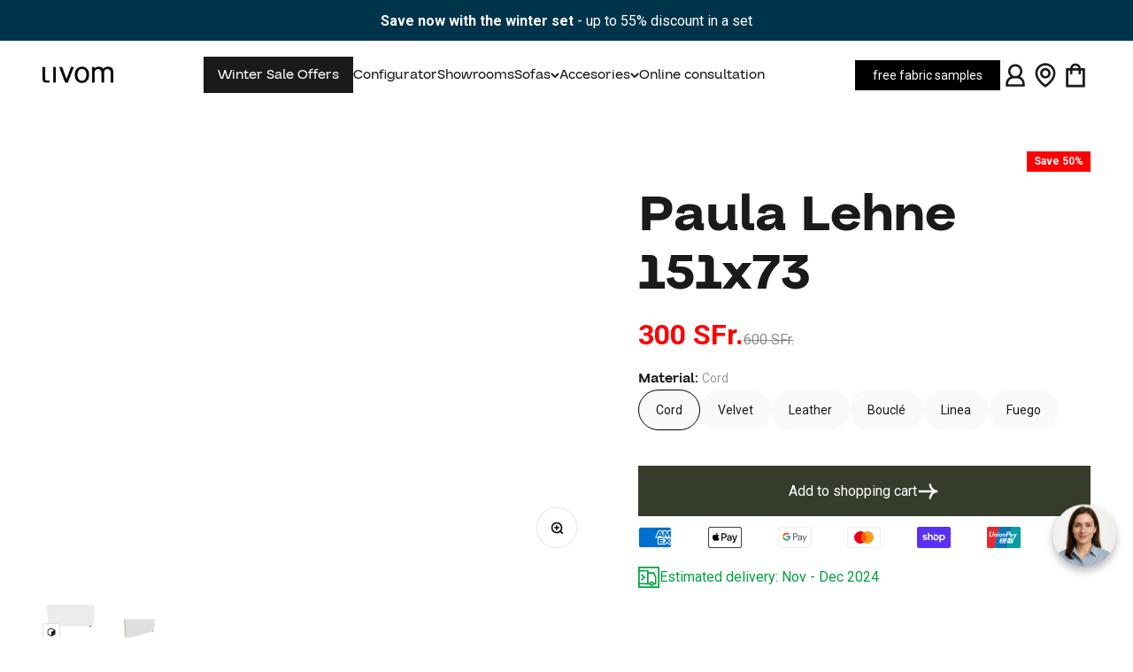

--- FILE ---
content_type: text/html; charset=utf-8
request_url: https://livom.ch/en/products/paula-lehne-151x73
body_size: 74057
content:
<!doctype html>

<html lang="en" dir="ltr">
  <head>
    


<meta name="google-site-verification" content="Rl8BKMPhnee377j5nztzd3SOBPFKO4jiNlX7fpU4ixY">


<link rel="preconnect" href="https://script.livom.ch">
<link rel="preload" as="script" href="https://script.livom.ch/tracifyv2.js?csid=d45ce637-ed9e-41e8-9019-983113ff71d2">
<script async crossorigin fetchpriority="high" src="/cdn/shopifycloud/importmap-polyfill/es-modules-shim.2.4.0.js"></script>
<script async src="https://script.livom.ch/tracifyv2.js?csid=d45ce637-ed9e-41e8-9019-983113ff71d2"></script>
<meta charset="utf-8">
    <meta
      name="viewport"
      content="width=device-width, initial-scale=1.0, height=device-height, minimum-scale=1.0, maximum-scale=5.0"
    >
    <meta name="theme-color" content="#ffffff">

    <title>
      Paula Lehne 151x73
    </title><link rel="canonical" href="https://livom.ch/en/products/paula-lehne-151x73"><link rel="shortcut icon" href="//livom.ch/cdn/shop/files/Livom_Logo_11_Black.png?v=1697442955&width=96">
      <link rel="apple-touch-icon" href="//livom.ch/cdn/shop/files/Livom_Logo_11_Black.png?v=1697442955&width=180"><link rel="preconnect" href="https://cdn.shopify.com">
    <link rel="preconnect" href="https://fonts.shopifycdn.com" crossorigin>
    <link rel="dns-prefetch" href="https://productreviews.shopifycdn.com"><link rel="preload" href="//livom.ch/cdn/fonts/roboto/roboto_n4.2019d890f07b1852f56ce63ba45b2db45d852cba.woff2" as="font" type="font/woff2" crossorigin><link rel="preload" href="//livom.ch/cdn/fonts/roboto/roboto_n4.2019d890f07b1852f56ce63ba45b2db45d852cba.woff2" as="font" type="font/woff2" crossorigin><link href="//livom.ch/cdn/shop/t/86/assets/Guton-ExtraBold.woff2?v=7098628108659256921765369519" as="font" type="font/woff2" crossorigin="true" rel="preload">
    <link href="//livom.ch/cdn/shop/t/86/assets/Guton-Black.woff2?v=152781081166974011011765369514" as="font" type="font/woff2" crossorigin="true" rel="preload">
    <link href="//livom.ch/cdn/shop/t/86/assets/Guton-Regular.woff2?v=174553049219672463021765369523" as="font" type="font/woff2" crossorigin="true" rel="preload">
    <link href="//livom.ch/cdn/shop/t/86/assets/Guton-SemiBold.woff2?v=107495730266684022021765369513" as="font" type="font/woff2" crossorigin="true" rel="preload">
    <link href="//livom.ch/cdn/shop/t/86/assets/Guton-Bold.woff2?v=56118651880088590861765369516" as="font" type="font/woff2" crossorigin="true" rel="preload">
    <link href="//livom.ch/cdn/shop/t/86/assets/Guton-Medium.woff2?v=84296575460269004081765369521" as="font" type="font/woff2" crossorigin="true" rel="preload">
<meta property="og:type" content="product">
  <meta property="og:title" content="Paula Lehne 151x73">
  <meta property="product:price:amount" content="300.00">
  <meta property="product:price:currency" content="CHF">
  <meta property="product:availability" content="in stock"><meta property="og:image" content="http://livom.ch/cdn/shop/files/preview_images/LI-2020-0001-0001.jpg?v=1696857736&width=2048">
  <meta property="og:image:secure_url" content="https://livom.ch/cdn/shop/files/preview_images/LI-2020-0001-0001.jpg?v=1696857736&width=2048">
  <meta property="og:image:width" content="1024">
  <meta property="og:image:height" content="1024"><meta property="og:url" content="https://livom.ch/en/products/paula-lehne-151x73">
<meta property="og:site_name" content="Livom"><meta name="twitter:card" content="summary"><meta name="twitter:title" content="Paula Lehne 151x73">
  <meta name="twitter:description" content=""><meta name="twitter:image" content="https://livom.ch/cdn/shop/files/preview_images/LI-2020-0001-0001.jpg?crop=center&height=1200&v=1696857736&width=1200">
  <meta name="twitter:image:alt" content=""><script type="application/ld+json">{"@context":"http:\/\/schema.org\/","@id":"\/en\/products\/paula-lehne-151x73#product","@type":"ProductGroup","brand":{"@type":"Brand","name":"Livom"},"category":"configurator","description":"","hasVariant":[{"@id":"\/en\/products\/paula-lehne-151x73?variant=43475288948889#variant","@type":"Product","image":"https:\/\/livom.ch\/cdn\/shop\/files\/preview_images\/LI-2020-0001-0001.jpg?v=1696857736\u0026width=1920","name":"Paula Lehne 151x73 - Cord","offers":{"@id":"\/en\/products\/paula-lehne-151x73?variant=43475288948889#offer","@type":"Offer","availability":"http:\/\/schema.org\/InStock","price":"300.00","priceCurrency":"CHF","url":"https:\/\/livom.ch\/en\/products\/paula-lehne-151x73?variant=43475288948889"},"sku":"LI-2020-0001-0001"},{"@id":"\/en\/products\/paula-lehne-151x73?variant=43475288981657#variant","@type":"Product","image":"https:\/\/livom.ch\/cdn\/shop\/files\/preview_images\/LI-2020-0001-0001.jpg?v=1696857736\u0026width=1920","name":"Paula Lehne 151x73 - Velvet","offers":{"@id":"\/en\/products\/paula-lehne-151x73?variant=43475288981657#offer","@type":"Offer","availability":"http:\/\/schema.org\/InStock","price":"850.00","priceCurrency":"CHF","url":"https:\/\/livom.ch\/en\/products\/paula-lehne-151x73?variant=43475288981657"},"sku":"LI-2020-0001-0002"},{"@id":"\/en\/products\/paula-lehne-151x73?variant=43475289014425#variant","@type":"Product","image":"https:\/\/livom.ch\/cdn\/shop\/files\/preview_images\/LI-2020-0001-0001.jpg?v=1696857736\u0026width=1920","name":"Paula Lehne 151x73 - Leather","offers":{"@id":"\/en\/products\/paula-lehne-151x73?variant=43475289014425#offer","@type":"Offer","availability":"http:\/\/schema.org\/InStock","price":"1050.00","priceCurrency":"CHF","url":"https:\/\/livom.ch\/en\/products\/paula-lehne-151x73?variant=43475289014425"},"sku":"LI-2020-0001-0003"},{"@id":"\/en\/products\/paula-lehne-151x73?variant=55259855847806#variant","@type":"Product","image":"https:\/\/livom.ch\/cdn\/shop\/files\/preview_images\/LI-2020-0001-0001.jpg?v=1696857736\u0026width=1920","name":"Paula Lehne 151x73 - Bouclé","offers":{"@id":"\/en\/products\/paula-lehne-151x73?variant=55259855847806#offer","@type":"Offer","availability":"http:\/\/schema.org\/InStock","price":"350.00","priceCurrency":"CHF","url":"https:\/\/livom.ch\/en\/products\/paula-lehne-151x73?variant=55259855847806"},"sku":"LI-2020-0501-0001"},{"@id":"\/en\/products\/paula-lehne-151x73?variant=55259855880574#variant","@type":"Product","image":"https:\/\/livom.ch\/cdn\/shop\/files\/preview_images\/LI-2020-0001-0001.jpg?v=1696857736\u0026width=1920","name":"Paula Lehne 151x73 - Linea","offers":{"@id":"\/en\/products\/paula-lehne-151x73?variant=55259855880574#offer","@type":"Offer","availability":"http:\/\/schema.org\/InStock","price":"330.00","priceCurrency":"CHF","url":"https:\/\/livom.ch\/en\/products\/paula-lehne-151x73?variant=55259855880574"},"sku":"LI-2020-0701-0001"},{"@id":"\/en\/products\/paula-lehne-151x73?variant=55259855913342#variant","@type":"Product","image":"https:\/\/livom.ch\/cdn\/shop\/files\/preview_images\/LI-2020-0001-0001.jpg?v=1696857736\u0026width=1920","name":"Paula Lehne 151x73 - Fuego","offers":{"@id":"\/en\/products\/paula-lehne-151x73?variant=55259855913342#offer","@type":"Offer","availability":"http:\/\/schema.org\/InStock","price":"330.00","priceCurrency":"CHF","url":"https:\/\/livom.ch\/en\/products\/paula-lehne-151x73?variant=55259855913342"},"sku":"LI-2020-0601-0001"}],"name":"Paula Lehne 151x73","productGroupID":"7739167539353","url":"https:\/\/livom.ch\/en\/products\/paula-lehne-151x73"}</script><script type="application/ld+json">
  {
    "@context": "https://schema.org",
    "@type": "BreadcrumbList",
    "itemListElement": [{
        "@type": "ListItem",
        "position": 1,
        "name": "Home",
        "item": "https://livom.ch"
      },{
            "@type": "ListItem",
            "position": 2,
            "name": "Paula Lehne 151x73",
            "item": "https://livom.ch/en/products/paula-lehne-151x73"
          }]
  }
</script><style>
  /* ------------------------------------------------------------
  	Fonts
  ------------------------------------------------------------ */
  @font-face {
    font-family: "Guton";
    src: url("//livom.ch/cdn/shop/t/86/assets/Guton-ExtraBold.woff2?v=7098628108659256921765369519")
        format("woff2"),
      url("//livom.ch/cdn/shop/t/86/assets/Guton-ExtraBold.woff?v=122712639169691458261765369517")
        format("woff");
    font-weight: 800;
    font-style: normal;
    font-display: swap;
  }

  @font-face {
    font-family: "Guton";
    src: url("//livom.ch/cdn/shop/t/86/assets/Guton-Black.woff2?v=152781081166974011011765369514")
        format("woff2"),
      url("//livom.ch/cdn/shop/t/86/assets/Guton-Black.woff?v=35047551406155887431765369513")
        format("woff");
    font-weight: 900;
    font-style: normal;
    font-display: swap;
  }

  @font-face {
    font-family: "Guton";
    src: url("//livom.ch/cdn/shop/t/86/assets/Guton-Regular.woff2?v=174553049219672463021765369523")
        format("woff2"),
      url("//livom.ch/cdn/shop/t/86/assets/Guton-Regular.woff?v=30367576287051568511765369522")
        format("woff");
    font-weight: 400;
    font-style: normal;
    font-display: swap;
  }

  @font-face {
    font-family: "Guton";
    src: url("//livom.ch/cdn/shop/t/86/assets/Guton-SemiBold.woff2?v=107495730266684022021765369513")
        format("woff2"),
      url("//livom.ch/cdn/shop/t/86/assets/Guton-SemiBold.woff?v=134674068937883262341765369512")
        format("woff");
    font-weight: 600;
    font-style: normal;
    font-display: swap;
  }

  @font-face {
    font-family: "Guton";
    src: url("//livom.ch/cdn/shop/t/86/assets/Guton-Bold.woff2?v=56118651880088590861765369516")
        format("woff2"),
      url("//livom.ch/cdn/shop/t/86/assets/Guton-Bold.woff?v=138989604505193283811765369515")
        format("woff");
    font-weight: 700;
    font-style: normal;
    font-display: swap;
  }

  @font-face {
    font-family: "Guton";
    src: url("//livom.ch/cdn/shop/t/86/assets/Guton-Medium.woff2?v=84296575460269004081765369521")
        format("woff2"),
      url("//livom.ch/cdn/shop/t/86/assets/Guton-Medium.woff?v=90563628388993594101765369520")
        format("woff");
    font-weight: 500;
    font-style: normal;
    font-display: swap;
  }/* Typography (heading) */
  @font-face {
  font-family: Roboto;
  font-weight: 400;
  font-style: normal;
  font-display: fallback;
  src: url("//livom.ch/cdn/fonts/roboto/roboto_n4.2019d890f07b1852f56ce63ba45b2db45d852cba.woff2") format("woff2"),
       url("//livom.ch/cdn/fonts/roboto/roboto_n4.238690e0007583582327135619c5f7971652fa9d.woff") format("woff");
}

@font-face {
  font-family: Roboto;
  font-weight: 400;
  font-style: italic;
  font-display: fallback;
  src: url("//livom.ch/cdn/fonts/roboto/roboto_i4.57ce898ccda22ee84f49e6b57ae302250655e2d4.woff2") format("woff2"),
       url("//livom.ch/cdn/fonts/roboto/roboto_i4.b21f3bd061cbcb83b824ae8c7671a82587b264bf.woff") format("woff");
}

/* Typography (body) */
  @font-face {
  font-family: Roboto;
  font-weight: 400;
  font-style: normal;
  font-display: fallback;
  src: url("//livom.ch/cdn/fonts/roboto/roboto_n4.2019d890f07b1852f56ce63ba45b2db45d852cba.woff2") format("woff2"),
       url("//livom.ch/cdn/fonts/roboto/roboto_n4.238690e0007583582327135619c5f7971652fa9d.woff") format("woff");
}

@font-face {
  font-family: Roboto;
  font-weight: 400;
  font-style: italic;
  font-display: fallback;
  src: url("//livom.ch/cdn/fonts/roboto/roboto_i4.57ce898ccda22ee84f49e6b57ae302250655e2d4.woff2") format("woff2"),
       url("//livom.ch/cdn/fonts/roboto/roboto_i4.b21f3bd061cbcb83b824ae8c7671a82587b264bf.woff") format("woff");
}

@font-face {
  font-family: Roboto;
  font-weight: 700;
  font-style: normal;
  font-display: fallback;
  src: url("//livom.ch/cdn/fonts/roboto/roboto_n7.f38007a10afbbde8976c4056bfe890710d51dec2.woff2") format("woff2"),
       url("//livom.ch/cdn/fonts/roboto/roboto_n7.94bfdd3e80c7be00e128703d245c207769d763f9.woff") format("woff");
}

@font-face {
  font-family: Roboto;
  font-weight: 700;
  font-style: italic;
  font-display: fallback;
  src: url("//livom.ch/cdn/fonts/roboto/roboto_i7.7ccaf9410746f2c53340607c42c43f90a9005937.woff2") format("woff2"),
       url("//livom.ch/cdn/fonts/roboto/roboto_i7.49ec21cdd7148292bffea74c62c0df6e93551516.woff") format("woff");
}

:root {
    /**
     * ---------------------------------------------------------------------
     * SPACING VARIABLES
     *
     * We are using a spacing inspired from frameworks like Tailwind CSS.
     * ---------------------------------------------------------------------
     */
    --spacing-0-5: 0.125rem; /* 2px */
    --spacing-1: 0.25rem; /* 4px */
    --spacing-1-5: 0.375rem; /* 6px */
    --spacing-2: 0.5rem; /* 8px */
    --spacing-2-5: 0.625rem; /* 10px */
    --spacing-3: 0.75rem; /* 12px */
    --spacing-3-5: 0.875rem; /* 14px */
    --spacing-4: 1rem; /* 16px */
    --spacing-4-5: 1.125rem; /* 18px */
    --spacing-5: 1.25rem; /* 20px */
    --spacing-5-5: 1.375rem; /* 22px */
    --spacing-6: 1.5rem; /* 24px */
    --spacing-6-5: 1.625rem; /* 26px */
    --spacing-7: 1.75rem; /* 28px */
    --spacing-7-5: 1.875rem; /* 30px */
    --spacing-8: 2rem; /* 32px */
    --spacing-8-5: 2.125rem; /* 34px */
    --spacing-9: 2.25rem; /* 36px */
    --spacing-9-5: 2.375rem; /* 38px */
    --spacing-10: 2.5rem; /* 40px */
    --spacing-11: 2.75rem; /* 44px */
    --spacing-12: 3rem; /* 48px */
    --spacing-14: 3.5rem; /* 56px */
    --spacing-16: 4rem; /* 64px */
    --spacing-18: 4.5rem; /* 72px */
    --spacing-20: 5rem; /* 80px */
    --spacing-24: 6rem; /* 96px */
    --spacing-28: 7rem; /* 112px */
    --spacing-32: 8rem; /* 128px */
    --spacing-36: 9rem; /* 144px */
    --spacing-40: 10rem; /* 160px */
    --spacing-44: 11rem; /* 176px */
    --spacing-48: 12rem; /* 192px */
    --spacing-52: 13rem; /* 208px */
    --spacing-56: 14rem; /* 224px */
    --spacing-60: 15rem; /* 240px */
    --spacing-64: 16rem; /* 256px */
    --spacing-72: 18rem; /* 288px */
    --spacing-80: 20rem; /* 320px */
    --spacing-96: 24rem; /* 384px */

    /* Container */
    --container-max-width: 1720px;
    --container-narrow-max-width: 1470px;
    --container-gutter: var(--spacing-5);
    --section-outer-spacing-block: var(--spacing-12);
    --section-inner-max-spacing-block: var(--spacing-10);
    --section-inner-spacing-inline: var(--container-gutter);
    --section-stack-spacing-block: var(--spacing-8);

    /* Grid gutter */
    --grid-gutter: var(--spacing-5);

    /* Product list settings */
    --product-list-row-gap: var(--spacing-8);
    --product-list-column-gap: var(--grid-gutter);

    /* Form settings */
    --input-gap: var(--spacing-2);
    --input-height: 2.625rem;
    --input-padding-inline: var(--spacing-4);

    /* Other sizes */
    --sticky-area-height: calc(var(--sticky-announcement-bar-enabled, 0) * var(--announcement-bar-height, 0px) + var(--sticky-header-enabled, 0) * var(--header-height, 0px));

    /* RTL support */
    --transform-logical-flip: 1;
    --transform-origin-start: left;
    --transform-origin-end: right;

    /**
     * ---------------------------------------------------------------------
     * TYPOGRAPHY
     * ---------------------------------------------------------------------
     */

    /* Font properties */
    --heading-font-family: 'Guton', sans-serif;
    --heading-font-weight: 400;
    --heading-font-style: normal;
    --heading-text-transform: normal;
    --heading-letter-spacing: 0.0em;
    --text-font-family: Roboto, sans-serif;
    --text-font-weight: 400;
    --text-font-style: normal;
    --text-letter-spacing: 0.0em;

    /* Font sizes */
    --text-h0: 3rem;
    --text-h1: 2.5rem;
    --text-h2: 2rem;
    --text-h3: 1.5rem;
    --text-h4: 1.375rem;
    --text-h5: 1.125rem;
    --text-h6: 1rem;
    --text-xs: 0.8125rem;
    --text-sm: 0.875rem;
    --text-base: 1.0rem;
    --text-lg: 1.25rem;
    --text-xl: 1.5rem;

    --text-font-type-h1: var(--heading-font-family);
    --text-font-size-h1: 3.75rem;
    --text-font-type-h2: var(--heading-font-family);
    --text-font-size-h2: 3.0rem;
    --text-font-type-h3: var(--heading-font-family);
    --text-font-size-h3: 2.25rem;
    --text-font-type-h4: var(--heading-font-family);
    --text-font-size-h4: 2.0rem;
    --text-font-type-h5: var(--heading-font-family);
    --text-font-size-h5: 1.5rem;
    --text-font-type-h6: var(--heading-font-family);
    --text-font-size-h6: 1.25rem;

    /**
     * ---------------------------------------------------------------------
     * COLORS
     * ---------------------------------------------------------------------
     */

    /* Color settings */--accent: 0 0 0;
    --text-primary: 26 26 26;
    --background-primary: 255 255 255;
    --dialog-background: 255 255 255;
    --border-color: var(--text-color, var(--text-primary)) / 0.12;

    /* Button colors */
    --button-background-primary: 0 0 0;
    --button-text-primary: 255 255 255;
    --button-background-secondary: 240 196 23;
    --button-text-secondary: 26 26 26;

    /* Status colors */
    --success-background: 224 244 232;
    --success-text: 0 163 65;
    --warning-background: 255 246 233;
    --warning-text: 255 183 74;
    --error-background: 255 224 224;
    --error-text: 255 0 0;

    /* Product colors */
    --on-sale-text: 255 0 0;
    --on-sale-badge-background: 255 0 0;
    --on-sale-badge-text: 255 255 255;
    --sold-out-badge-background: 0 0 0;
    --sold-out-badge-text: 255 255 255;
    --primary-badge-background: 255 0 0;
    --primary-badge-text: 255 255 255;
    --star-color: 255 183 74;
    --product-card-background: 255 255 255;
    --product-card-text: 26 26 26;

    /* Header colors */
    --header-background: 255 255 255;
    --header-text: 26 26 26;

    /* Footer colors */
    --footer-background: 51 61 41;
    --footer-text: 255 255 255;

    /* Rounded variables (used for border radius) */
    --rounded-xs: 0.0rem;
    --rounded-sm: 0.0rem;
    --rounded: 0.0rem;
    --rounded-lg: 0.0rem;
    --rounded-full: 9999px;

    --rounded-button: 0.0rem;
    --rounded-input: 0.0rem;

    /* Box shadow */
    --shadow-sm: 0 2px 8px rgb(var(--text-primary) / 0.0);
    --shadow: 0 5px 15px rgb(var(--text-primary) / 0.0);
    --shadow-md: 0 5px 30px rgb(var(--text-primary) / 0.0);
    --shadow-block: 0px 0px 0px rgb(var(--text-primary) / 0.0);

    /**
     * ---------------------------------------------------------------------
     * OTHER
     * ---------------------------------------------------------------------
     */

    --stagger-products-reveal-opacity: 0;
    --cursor-close-svg-url: url(//livom.ch/cdn/shop/t/86/assets/cursor-close.svg?v=147174565022153725511765369560);
    --cursor-zoom-in-svg-url: url(//livom.ch/cdn/shop/t/86/assets/cursor-zoom-in.svg?v=154953035094101115921765369560);
    --cursor-zoom-out-svg-url: url(//livom.ch/cdn/shop/t/86/assets/cursor-zoom-out.svg?v=16155520337305705181765369560);
    --checkmark-svg-url: url(//livom.ch/cdn/shop/t/86/assets/checkmark.svg?v=77552481021870063511765369561);
  }

  [dir="rtl"]:root {
    /* RTL support */
    --transform-logical-flip: -1;
    --transform-origin-start: right;
    --transform-origin-end: left;
  }

  @media screen and (min-width: 700px) {
    :root {
      /* Typography (font size) */
      --text-h0: 4rem;
      --text-h1: 3rem;
      --text-h2: 2.5rem;
      --text-h3: 2rem;
      --text-h4: 1.625rem;
      --text-h5: 1.25rem;
      --text-h6: 1.125rem;

      --text-xs: 0.75rem;
      --text-sm: 0.875rem;
      --text-base: 1.0rem;
      --text-lg: 1.25rem;

      /* Spacing */
      --container-gutter: 2rem;
      --section-outer-spacing-block: var(--spacing-16);
      --section-inner-max-spacing-block: var(--spacing-12);
      --section-inner-spacing-inline: var(--spacing-12);
      --section-stack-spacing-block: var(--spacing-12);

      /* Grid gutter */
      --grid-gutter: var(--spacing-6);

      /* Product list settings */
      --product-list-row-gap: var(--spacing-12);

      /* Form settings */
      --input-gap: 1rem;
      --input-height: 3.125rem;
      --input-padding-inline: var(--spacing-5);
    }
  }

  @media screen and (min-width: 1000px) {
    :root {
      /* Spacing settings */
      --container-gutter: var(--spacing-12);
      --section-outer-spacing-block: var(--spacing-18);
      --section-inner-max-spacing-block: var(--spacing-16);
      --section-inner-spacing-inline: var(--spacing-16);
      --section-stack-spacing-block: var(--spacing-12);
    }
  }

  @media screen and (min-width: 1150px) {
    :root {
      /* Spacing settings */
      --container-gutter: var(--spacing-12);
      --section-outer-spacing-block: var(--spacing-20);
      --section-inner-max-spacing-block: var(--spacing-16);
      --section-inner-spacing-inline: var(--spacing-16);
      --section-stack-spacing-block: var(--spacing-12);
    }
  }

  @media screen and (min-width: 1400px) {
    :root {
      /* Typography (font size) */
      --text-h0: 5rem;
      --text-h1: 3.75rem;
      --text-h2: 3rem;
      --text-h3: 2.25rem;
      --text-h4: 2rem;
      --text-h5: 1.5rem;
      --text-h6: 1.25rem;

      --section-outer-spacing-block: var(--spacing-24);
      --section-inner-max-spacing-block: var(--spacing-18);
      --section-inner-spacing-inline: var(--spacing-18);
    }
  }

  @media screen and (min-width: 1600px) {
    :root {
      --section-outer-spacing-block: var(--spacing-24);
      --section-inner-max-spacing-block: var(--spacing-20);
      --section-inner-spacing-inline: var(--spacing-20);
    }
  }

  /**
   * ---------------------------------------------------------------------
   * LIQUID DEPENDANT CSS
   *
   * Our main CSS is Liquid free, but some very specific features depend on
   * theme settings, so we have them here
   * ---------------------------------------------------------------------
   */@media screen and (pointer: fine) {
        .button:not([disabled]):hover, .btn:not([disabled]):hover, .shopify-payment-button__button--unbranded:not([disabled]):hover {
          --button-background-opacity: 0.85;
        }

        .button--subdued:not([disabled]):hover {
          --button-background: var(--text-color) / .05 !important;
        }
      }</style>
<script>
  // This allows to expose several variables to the global scope, to be used in scripts
  window.themeVariables = {
    settings: {
      showPageTransition: null,
      staggerProductsApparition: true,
      reduceDrawerAnimation: false,
      reduceMenuAnimation: false,
      headingApparition: "split_fade",
      pageType: "product",
      moneyFormat: "{{amount}} SFr.",
      moneyWithCurrencyFormat: " {{amount}} SFr. CHF",
      currencyCodeEnabled: false,
      cartType: "drawer",
      showDiscount: true,
      discountMode: "saving",
      pageBackground: "#ffffff",
      textColor: "#1a1a1a"
    },

    strings: {
      accessibilityClose: "Close",
      accessibilityNext: "Before",
      accessibilityPrevious: "Back",
      closeGallery: "Close gallery",
      zoomGallery: "Zoom",
      errorGallery: "Image cannot be loaded",
      searchNoResults: "No results could be found.",
      addOrderNote: "Add order note",
      editOrderNote: "Edit order note",
      shippingEstimatorNoResults: "Sorry, we do not ship to your address.",
      shippingEstimatorOneResult: "There is one shipping rate for your address:",
      shippingEstimatorMultipleResults: "There are several shipping rates for your address:",
      shippingEstimatorError: "One or more error occurred while retrieving shipping rates:"
    },

    breakpoints: {
      'sm': 'screen and (min-width: 700px)',
      'md': 'screen and (min-width: 1000px)',
      'lg': 'screen and (min-width: 1150px)',
      'xl': 'screen and (min-width: 1400px)',

      'sm-max': 'screen and (max-width: 699px)',
      'md-max': 'screen and (max-width: 999px)',
      'lg-max': 'screen and (max-width: 1149px)',
      'xl-max': 'screen and (max-width: 1399px)'
    }
  };

  // For detecting native share
  document.documentElement.classList.add(`native-share--${navigator.share ? 'enabled' : 'disabled'}`);// We save the product ID in local storage to be eventually used for recently viewed section
    try {
      const recentlyViewedProducts = new Set(JSON.parse(localStorage.getItem('theme:recently-viewed-products') || '[]'));

      recentlyViewedProducts.delete(7739167539353); // Delete first to re-move the product
      recentlyViewedProducts.add(7739167539353);

      localStorage.setItem('theme:recently-viewed-products', JSON.stringify(Array.from(recentlyViewedProducts.values()).reverse()));
    } catch (e) {
      // Safari in private mode does not allow setting item, we silently fail
    }</script><script type="importmap">{
        "imports": {
          "vendor": "//livom.ch/cdn/shop/t/86/assets/vendor.min.js?v=166563502121812900551765369521",
          "theme": "//livom.ch/cdn/shop/t/86/assets/theme.js?v=116610652433100600391765369515",
          "photoswipe": "//livom.ch/cdn/shop/t/86/assets/photoswipe.min.js?v=13374349288281597431765369517"
        }
      }
    </script>

    <script type="module" src="//livom.ch/cdn/shop/t/86/assets/vendor.min.js?v=166563502121812900551765369521"></script>
    <script type="module" src="//livom.ch/cdn/shop/t/86/assets/theme.js?v=116610652433100600391765369515"></script>
    <script type="module" src="//livom.ch/cdn/shop/t/86/assets/quality-inputs.js?v=109904737252127230701765369521"></script>

    <script>window.performance && window.performance.mark && window.performance.mark('shopify.content_for_header.start');</script><meta id="shopify-digital-wallet" name="shopify-digital-wallet" content="/51805257881/digital_wallets/dialog">
<meta name="shopify-checkout-api-token" content="d6cd1bd046e4c817c8b980c050a19de0">
<link rel="alternate" hreflang="x-default" href="https://livom.ch/products/paula-lehne-151x73">
<link rel="alternate" hreflang="de-CH" href="https://livom.ch/products/paula-lehne-151x73">
<link rel="alternate" hreflang="en-CH" href="https://livom.ch/en/products/paula-lehne-151x73">
<link rel="alternate" hreflang="fr-CH" href="https://livom.ch/fr/products/paula-dossier-151x73">
<link rel="alternate" hreflang="it-CH" href="https://livom.ch/it/products/paula-lehne-151x73">
<link rel="alternate" type="application/json+oembed" href="https://livom.ch/en/products/paula-lehne-151x73.oembed">
<script async="async" src="/checkouts/internal/preloads.js?locale=en-CH"></script>
<link rel="preconnect" href="https://shop.app" crossorigin="anonymous">
<script async="async" src="https://shop.app/checkouts/internal/preloads.js?locale=en-CH&shop_id=51805257881" crossorigin="anonymous"></script>
<script id="apple-pay-shop-capabilities" type="application/json">{"shopId":51805257881,"countryCode":"CH","currencyCode":"CHF","merchantCapabilities":["supports3DS"],"merchantId":"gid:\/\/shopify\/Shop\/51805257881","merchantName":"Livom","requiredBillingContactFields":["postalAddress","email","phone"],"requiredShippingContactFields":["postalAddress","email","phone"],"shippingType":"shipping","supportedNetworks":["visa","masterCard","amex"],"total":{"type":"pending","label":"Livom","amount":"1.00"},"shopifyPaymentsEnabled":true,"supportsSubscriptions":true}</script>
<script id="shopify-features" type="application/json">{"accessToken":"d6cd1bd046e4c817c8b980c050a19de0","betas":["rich-media-storefront-analytics"],"domain":"livom.ch","predictiveSearch":true,"shopId":51805257881,"locale":"en"}</script>
<script>var Shopify = Shopify || {};
Shopify.shop = "livom.myshopify.com";
Shopify.locale = "en";
Shopify.currency = {"active":"CHF","rate":"1.0"};
Shopify.country = "CH";
Shopify.theme = {"name":"livom-theme\/ch-winter-sale","id":187931296126,"schema_name":"Impact","schema_version":"6.8.0","theme_store_id":null,"role":"main"};
Shopify.theme.handle = "null";
Shopify.theme.style = {"id":null,"handle":null};
Shopify.cdnHost = "livom.ch/cdn";
Shopify.routes = Shopify.routes || {};
Shopify.routes.root = "/en/";</script>
<script type="module">!function(o){(o.Shopify=o.Shopify||{}).modules=!0}(window);</script>
<script>!function(o){function n(){var o=[];function n(){o.push(Array.prototype.slice.apply(arguments))}return n.q=o,n}var t=o.Shopify=o.Shopify||{};t.loadFeatures=n(),t.autoloadFeatures=n()}(window);</script>
<script>
  window.ShopifyPay = window.ShopifyPay || {};
  window.ShopifyPay.apiHost = "shop.app\/pay";
  window.ShopifyPay.redirectState = null;
</script>
<script id="shop-js-analytics" type="application/json">{"pageType":"product"}</script>
<script defer="defer" async type="module" src="//livom.ch/cdn/shopifycloud/shop-js/modules/v2/client.init-shop-cart-sync_C5BV16lS.en.esm.js"></script>
<script defer="defer" async type="module" src="//livom.ch/cdn/shopifycloud/shop-js/modules/v2/chunk.common_CygWptCX.esm.js"></script>
<script type="module">
  await import("//livom.ch/cdn/shopifycloud/shop-js/modules/v2/client.init-shop-cart-sync_C5BV16lS.en.esm.js");
await import("//livom.ch/cdn/shopifycloud/shop-js/modules/v2/chunk.common_CygWptCX.esm.js");

  window.Shopify.SignInWithShop?.initShopCartSync?.({"fedCMEnabled":true,"windoidEnabled":true});

</script>
<script>
  window.Shopify = window.Shopify || {};
  if (!window.Shopify.featureAssets) window.Shopify.featureAssets = {};
  window.Shopify.featureAssets['shop-js'] = {"shop-cart-sync":["modules/v2/client.shop-cart-sync_ZFArdW7E.en.esm.js","modules/v2/chunk.common_CygWptCX.esm.js"],"init-fed-cm":["modules/v2/client.init-fed-cm_CmiC4vf6.en.esm.js","modules/v2/chunk.common_CygWptCX.esm.js"],"shop-button":["modules/v2/client.shop-button_tlx5R9nI.en.esm.js","modules/v2/chunk.common_CygWptCX.esm.js"],"shop-cash-offers":["modules/v2/client.shop-cash-offers_DOA2yAJr.en.esm.js","modules/v2/chunk.common_CygWptCX.esm.js","modules/v2/chunk.modal_D71HUcav.esm.js"],"init-windoid":["modules/v2/client.init-windoid_sURxWdc1.en.esm.js","modules/v2/chunk.common_CygWptCX.esm.js"],"shop-toast-manager":["modules/v2/client.shop-toast-manager_ClPi3nE9.en.esm.js","modules/v2/chunk.common_CygWptCX.esm.js"],"init-shop-email-lookup-coordinator":["modules/v2/client.init-shop-email-lookup-coordinator_B8hsDcYM.en.esm.js","modules/v2/chunk.common_CygWptCX.esm.js"],"init-shop-cart-sync":["modules/v2/client.init-shop-cart-sync_C5BV16lS.en.esm.js","modules/v2/chunk.common_CygWptCX.esm.js"],"avatar":["modules/v2/client.avatar_BTnouDA3.en.esm.js"],"pay-button":["modules/v2/client.pay-button_FdsNuTd3.en.esm.js","modules/v2/chunk.common_CygWptCX.esm.js"],"init-customer-accounts":["modules/v2/client.init-customer-accounts_DxDtT_ad.en.esm.js","modules/v2/client.shop-login-button_C5VAVYt1.en.esm.js","modules/v2/chunk.common_CygWptCX.esm.js","modules/v2/chunk.modal_D71HUcav.esm.js"],"init-shop-for-new-customer-accounts":["modules/v2/client.init-shop-for-new-customer-accounts_ChsxoAhi.en.esm.js","modules/v2/client.shop-login-button_C5VAVYt1.en.esm.js","modules/v2/chunk.common_CygWptCX.esm.js","modules/v2/chunk.modal_D71HUcav.esm.js"],"shop-login-button":["modules/v2/client.shop-login-button_C5VAVYt1.en.esm.js","modules/v2/chunk.common_CygWptCX.esm.js","modules/v2/chunk.modal_D71HUcav.esm.js"],"init-customer-accounts-sign-up":["modules/v2/client.init-customer-accounts-sign-up_CPSyQ0Tj.en.esm.js","modules/v2/client.shop-login-button_C5VAVYt1.en.esm.js","modules/v2/chunk.common_CygWptCX.esm.js","modules/v2/chunk.modal_D71HUcav.esm.js"],"shop-follow-button":["modules/v2/client.shop-follow-button_Cva4Ekp9.en.esm.js","modules/v2/chunk.common_CygWptCX.esm.js","modules/v2/chunk.modal_D71HUcav.esm.js"],"checkout-modal":["modules/v2/client.checkout-modal_BPM8l0SH.en.esm.js","modules/v2/chunk.common_CygWptCX.esm.js","modules/v2/chunk.modal_D71HUcav.esm.js"],"lead-capture":["modules/v2/client.lead-capture_Bi8yE_yS.en.esm.js","modules/v2/chunk.common_CygWptCX.esm.js","modules/v2/chunk.modal_D71HUcav.esm.js"],"shop-login":["modules/v2/client.shop-login_D6lNrXab.en.esm.js","modules/v2/chunk.common_CygWptCX.esm.js","modules/v2/chunk.modal_D71HUcav.esm.js"],"payment-terms":["modules/v2/client.payment-terms_CZxnsJam.en.esm.js","modules/v2/chunk.common_CygWptCX.esm.js","modules/v2/chunk.modal_D71HUcav.esm.js"]};
</script>
<script>(function() {
  var isLoaded = false;
  function asyncLoad() {
    if (isLoaded) return;
    isLoaded = true;
    var urls = ["https:\/\/d23dclunsivw3h.cloudfront.net\/redirect-app.js?shop=livom.myshopify.com","https:\/\/node1.itoris.com\/dpo\/storefront\/include.js?shop=livom.myshopify.com","https:\/\/cdn-app.cart-bot.net\/public\/js\/append.js?shop=livom.myshopify.com","https:\/\/ecommplugins-scripts.trustpilot.com\/v2.1\/js\/header.min.js?settings=eyJrZXkiOiJVQmpYTTRyTWc2Q2V6akNkIiwicyI6InNrdSJ9\u0026shop=livom.myshopify.com","https:\/\/ecommplugins-scripts.trustpilot.com\/v2.1\/js\/success.min.js?settings=eyJrZXkiOiJVQmpYTTRyTWc2Q2V6akNkIiwicyI6InNrdSIsInQiOlsib3JkZXJzL2Z1bGZpbGxlZCJdLCJ2IjoiIiwiYSI6IiJ9\u0026shop=livom.myshopify.com","https:\/\/ecommplugins-trustboxsettings.trustpilot.com\/livom.myshopify.com.js?settings=1759830472698\u0026shop=livom.myshopify.com","\/\/cdn.shopify.com\/proxy\/e8c82451b00a5283ea3778634bea563d1f53571659d1556ac38fe054658795ed\/wbgspapp.webgains.com\/landing.js?programId=310578\u0026shop=livom.myshopify.com\u0026sp-cache-control=cHVibGljLCBtYXgtYWdlPTkwMA"];
    for (var i = 0; i < urls.length; i++) {
      var s = document.createElement('script');
      s.type = 'text/javascript';
      s.async = true;
      s.src = urls[i];
      var x = document.getElementsByTagName('script')[0];
      x.parentNode.insertBefore(s, x);
    }
  };
  if(window.attachEvent) {
    window.attachEvent('onload', asyncLoad);
  } else {
    window.addEventListener('load', asyncLoad, false);
  }
})();</script>
<script id="__st">var __st={"a":51805257881,"offset":3600,"reqid":"3494af78-f574-4eaf-b915-f085c0d10e1c-1768610527","pageurl":"livom.ch\/en\/products\/paula-lehne-151x73","u":"370726320c37","p":"product","rtyp":"product","rid":7739167539353};</script>
<script>window.ShopifyPaypalV4VisibilityTracking = true;</script>
<script id="captcha-bootstrap">!function(){'use strict';const t='contact',e='account',n='new_comment',o=[[t,t],['blogs',n],['comments',n],[t,'customer']],c=[[e,'customer_login'],[e,'guest_login'],[e,'recover_customer_password'],[e,'create_customer']],r=t=>t.map((([t,e])=>`form[action*='/${t}']:not([data-nocaptcha='true']) input[name='form_type'][value='${e}']`)).join(','),a=t=>()=>t?[...document.querySelectorAll(t)].map((t=>t.form)):[];function s(){const t=[...o],e=r(t);return a(e)}const i='password',u='form_key',d=['recaptcha-v3-token','g-recaptcha-response','h-captcha-response',i],f=()=>{try{return window.sessionStorage}catch{return}},m='__shopify_v',_=t=>t.elements[u];function p(t,e,n=!1){try{const o=window.sessionStorage,c=JSON.parse(o.getItem(e)),{data:r}=function(t){const{data:e,action:n}=t;return t[m]||n?{data:e,action:n}:{data:t,action:n}}(c);for(const[e,n]of Object.entries(r))t.elements[e]&&(t.elements[e].value=n);n&&o.removeItem(e)}catch(o){console.error('form repopulation failed',{error:o})}}const l='form_type',E='cptcha';function T(t){t.dataset[E]=!0}const w=window,h=w.document,L='Shopify',v='ce_forms',y='captcha';let A=!1;((t,e)=>{const n=(g='f06e6c50-85a8-45c8-87d0-21a2b65856fe',I='https://cdn.shopify.com/shopifycloud/storefront-forms-hcaptcha/ce_storefront_forms_captcha_hcaptcha.v1.5.2.iife.js',D={infoText:'Protected by hCaptcha',privacyText:'Privacy',termsText:'Terms'},(t,e,n)=>{const o=w[L][v],c=o.bindForm;if(c)return c(t,g,e,D).then(n);var r;o.q.push([[t,g,e,D],n]),r=I,A||(h.body.append(Object.assign(h.createElement('script'),{id:'captcha-provider',async:!0,src:r})),A=!0)});var g,I,D;w[L]=w[L]||{},w[L][v]=w[L][v]||{},w[L][v].q=[],w[L][y]=w[L][y]||{},w[L][y].protect=function(t,e){n(t,void 0,e),T(t)},Object.freeze(w[L][y]),function(t,e,n,w,h,L){const[v,y,A,g]=function(t,e,n){const i=e?o:[],u=t?c:[],d=[...i,...u],f=r(d),m=r(i),_=r(d.filter((([t,e])=>n.includes(e))));return[a(f),a(m),a(_),s()]}(w,h,L),I=t=>{const e=t.target;return e instanceof HTMLFormElement?e:e&&e.form},D=t=>v().includes(t);t.addEventListener('submit',(t=>{const e=I(t);if(!e)return;const n=D(e)&&!e.dataset.hcaptchaBound&&!e.dataset.recaptchaBound,o=_(e),c=g().includes(e)&&(!o||!o.value);(n||c)&&t.preventDefault(),c&&!n&&(function(t){try{if(!f())return;!function(t){const e=f();if(!e)return;const n=_(t);if(!n)return;const o=n.value;o&&e.removeItem(o)}(t);const e=Array.from(Array(32),(()=>Math.random().toString(36)[2])).join('');!function(t,e){_(t)||t.append(Object.assign(document.createElement('input'),{type:'hidden',name:u})),t.elements[u].value=e}(t,e),function(t,e){const n=f();if(!n)return;const o=[...t.querySelectorAll(`input[type='${i}']`)].map((({name:t})=>t)),c=[...d,...o],r={};for(const[a,s]of new FormData(t).entries())c.includes(a)||(r[a]=s);n.setItem(e,JSON.stringify({[m]:1,action:t.action,data:r}))}(t,e)}catch(e){console.error('failed to persist form',e)}}(e),e.submit())}));const S=(t,e)=>{t&&!t.dataset[E]&&(n(t,e.some((e=>e===t))),T(t))};for(const o of['focusin','change'])t.addEventListener(o,(t=>{const e=I(t);D(e)&&S(e,y())}));const B=e.get('form_key'),M=e.get(l),P=B&&M;t.addEventListener('DOMContentLoaded',(()=>{const t=y();if(P)for(const e of t)e.elements[l].value===M&&p(e,B);[...new Set([...A(),...v().filter((t=>'true'===t.dataset.shopifyCaptcha))])].forEach((e=>S(e,t)))}))}(h,new URLSearchParams(w.location.search),n,t,e,['guest_login'])})(!0,!0)}();</script>
<script integrity="sha256-4kQ18oKyAcykRKYeNunJcIwy7WH5gtpwJnB7kiuLZ1E=" data-source-attribution="shopify.loadfeatures" defer="defer" src="//livom.ch/cdn/shopifycloud/storefront/assets/storefront/load_feature-a0a9edcb.js" crossorigin="anonymous"></script>
<script crossorigin="anonymous" defer="defer" src="//livom.ch/cdn/shopifycloud/storefront/assets/shopify_pay/storefront-65b4c6d7.js?v=20250812"></script>
<script data-source-attribution="shopify.dynamic_checkout.dynamic.init">var Shopify=Shopify||{};Shopify.PaymentButton=Shopify.PaymentButton||{isStorefrontPortableWallets:!0,init:function(){window.Shopify.PaymentButton.init=function(){};var t=document.createElement("script");t.src="https://livom.ch/cdn/shopifycloud/portable-wallets/latest/portable-wallets.en.js",t.type="module",document.head.appendChild(t)}};
</script>
<script data-source-attribution="shopify.dynamic_checkout.buyer_consent">
  function portableWalletsHideBuyerConsent(e){var t=document.getElementById("shopify-buyer-consent"),n=document.getElementById("shopify-subscription-policy-button");t&&n&&(t.classList.add("hidden"),t.setAttribute("aria-hidden","true"),n.removeEventListener("click",e))}function portableWalletsShowBuyerConsent(e){var t=document.getElementById("shopify-buyer-consent"),n=document.getElementById("shopify-subscription-policy-button");t&&n&&(t.classList.remove("hidden"),t.removeAttribute("aria-hidden"),n.addEventListener("click",e))}window.Shopify?.PaymentButton&&(window.Shopify.PaymentButton.hideBuyerConsent=portableWalletsHideBuyerConsent,window.Shopify.PaymentButton.showBuyerConsent=portableWalletsShowBuyerConsent);
</script>
<script data-source-attribution="shopify.dynamic_checkout.cart.bootstrap">document.addEventListener("DOMContentLoaded",(function(){function t(){return document.querySelector("shopify-accelerated-checkout-cart, shopify-accelerated-checkout")}if(t())Shopify.PaymentButton.init();else{new MutationObserver((function(e,n){t()&&(Shopify.PaymentButton.init(),n.disconnect())})).observe(document.body,{childList:!0,subtree:!0})}}));
</script>
<link id="shopify-accelerated-checkout-styles" rel="stylesheet" media="screen" href="https://livom.ch/cdn/shopifycloud/portable-wallets/latest/accelerated-checkout-backwards-compat.css" crossorigin="anonymous">
<style id="shopify-accelerated-checkout-cart">
        #shopify-buyer-consent {
  margin-top: 1em;
  display: inline-block;
  width: 100%;
}

#shopify-buyer-consent.hidden {
  display: none;
}

#shopify-subscription-policy-button {
  background: none;
  border: none;
  padding: 0;
  text-decoration: underline;
  font-size: inherit;
  cursor: pointer;
}

#shopify-subscription-policy-button::before {
  box-shadow: none;
}

      </style>
<link rel="stylesheet" media="screen" href="//livom.ch/cdn/shop/t/86/compiled_assets/styles.css?v=27220">
<script>window.performance && window.performance.mark && window.performance.mark('shopify.content_for_header.end');</script>
<link href="//livom.ch/cdn/shop/t/86/assets/theme.css?v=88504741959457546341765369514" rel="stylesheet" type="text/css" media="all" /><link href="//livom.ch/cdn/shop/t/86/assets/cart.css?v=166203996984355819831765369517" rel="stylesheet" type="text/css" media="all" /><link href="//livom.ch/cdn/shop/t/86/assets/custom.css?v=122581984991689557191765369517" rel="stylesheet" type="text/css" media="all" /><!-- BEGIN app block: shopify://apps/pandectes-gdpr/blocks/banner/58c0baa2-6cc1-480c-9ea6-38d6d559556a -->
  
    
      <!-- TCF is active, scripts are loaded above -->
      
        <script>
          if (!window.PandectesRulesSettings) {
            window.PandectesRulesSettings = {"store":{"id":51805257881,"adminMode":false,"headless":false,"storefrontRootDomain":"","checkoutRootDomain":"","storefrontAccessToken":""},"banner":{"revokableTrigger":false,"cookiesBlockedByDefault":"7","hybridStrict":false,"isActive":true},"geolocation":{"brOnly":false,"caOnly":false,"chOnly":false,"euOnly":false,"jpOnly":false,"thOnly":false,"zaOnly":false,"canadaOnly":false,"canadaLaw25":false,"canadaPipeda":false,"globalVisibility":true},"blocker":{"isActive":false,"googleConsentMode":{"isActive":false,"id":"","analyticsId":"","onlyGtm":false,"adwordsId":"","adStorageCategory":4,"analyticsStorageCategory":2,"functionalityStorageCategory":1,"personalizationStorageCategory":1,"securityStorageCategory":0,"customEvent":true,"redactData":false,"urlPassthrough":false,"dataLayerProperty":"dataLayer","waitForUpdate":0,"useNativeChannel":false,"debugMode":false},"facebookPixel":{"isActive":true,"id":"1040297953097960","ldu":false},"microsoft":{"isActive":false,"uetTags":"343196069"},"clarity":{"isActive":false,"id":""},"rakuten":{"isActive":false,"cmp":false,"ccpa":false},"gpcIsActive":false,"klaviyoIsActive":true,"defaultBlocked":7,"patterns":{"whiteList":[],"blackList":{"1":[],"2":[],"4":[],"8":[]},"iframesWhiteList":[],"iframesBlackList":{"1":[],"2":[],"4":[],"8":[]},"beaconsWhiteList":[],"beaconsBlackList":{"1":[],"2":[],"4":[],"8":[]}}}};
            const rulesScript = document.createElement('script');
            window.PandectesRulesSettings.auto = true;
            rulesScript.src = "https://cdn.shopify.com/extensions/019bc749-4c9e-7aaa-abf7-8a60b2cb0053/gdpr-224/assets/pandectes-rules.js";
            const firstChild = document.head.firstChild;
            document.head.insertBefore(rulesScript, firstChild);
          }
        </script>
      
      <script>
        
          window.PandectesSettings = {"store":{"id":51805257881,"plan":"premium","theme":"livom-theme/ch-main","primaryLocale":"de","adminMode":false,"headless":false,"storefrontRootDomain":"","checkoutRootDomain":"","storefrontAccessToken":""},"tsPublished":1761559964,"declaration":{"showPurpose":false,"showProvider":false,"declIntroText":"Wir verwenden Cookies, um die Funktionalität der Website zu optimieren, die Leistung zu analysieren und Ihnen ein personalisiertes Erlebnis zu bieten. Einige Cookies sind für den ordnungsgemäßen Betrieb der Website unerlässlich. Diese Cookies können nicht deaktiviert werden. In diesem Fenster können Sie Ihre Präferenzen für Cookies verwalten.","showDateGenerated":true},"language":{"unpublished":[],"languageMode":"Single","fallbackLanguage":"de","languageDetection":"browser","languagesSupported":[]},"texts":{"managed":{"headerText":{"de":"Wir respektieren deine Privatsphäre"},"consentText":{"de":"Diese Website verwendet Cookies, um Ihnen das beste Erlebnis zu bieten."},"linkText":{"de":"Mehr erfahren"},"imprintText":{"de":"Impressum"},"googleLinkText":{"de":"Googles Datenschutzbestimmungen"},"allowButtonText":{"de":"Annehmen"},"denyButtonText":{"de":"Ablehnen"},"dismissButtonText":{"de":"Okay"},"leaveSiteButtonText":{"de":"Diese Seite verlassen"},"preferencesButtonText":{"de":"Einstellungen"},"cookiePolicyText":{"de":"Cookie-Richtlinie"},"preferencesPopupTitleText":{"de":"Einwilligungseinstellungen verwalten"},"preferencesPopupIntroText":{"de":"Wir verwenden Cookies, um die Funktionalität der Website zu optimieren, die Leistung zu analysieren und Ihnen ein personalisiertes Erlebnis zu bieten. Einige Cookies sind für den ordnungsgemäßen Betrieb der Website unerlässlich. Diese Cookies können nicht deaktiviert werden. In diesem Fenster können Sie Ihre Präferenzen für Cookies verwalten."},"preferencesPopupSaveButtonText":{"de":"Auswahl speichern"},"preferencesPopupCloseButtonText":{"de":"Schließen"},"preferencesPopupAcceptAllButtonText":{"de":"Alles Akzeptieren"},"preferencesPopupRejectAllButtonText":{"de":"Alles ablehnen"},"cookiesDetailsText":{"de":"Cookie-Details"},"preferencesPopupAlwaysAllowedText":{"de":"Immer erlaubt"},"accessSectionParagraphText":{"de":"Sie haben das Recht, jederzeit auf Ihre Daten zuzugreifen."},"accessSectionTitleText":{"de":"Datenübertragbarkeit"},"accessSectionAccountInfoActionText":{"de":"persönliche Daten"},"accessSectionDownloadReportActionText":{"de":"Alle Daten anfordern"},"accessSectionGDPRRequestsActionText":{"de":"Anfragen betroffener Personen"},"accessSectionOrdersRecordsActionText":{"de":"Aufträge"},"rectificationSectionParagraphText":{"de":"Sie haben das Recht, die Aktualisierung Ihrer Daten zu verlangen, wann immer Sie dies für angemessen halten."},"rectificationSectionTitleText":{"de":"Datenberichtigung"},"rectificationCommentPlaceholder":{"de":"Beschreiben Sie, was Sie aktualisieren möchten"},"rectificationCommentValidationError":{"de":"Kommentar ist erforderlich"},"rectificationSectionEditAccountActionText":{"de":"Aktualisierung anfordern"},"erasureSectionTitleText":{"de":"Recht auf Vergessenwerden"},"erasureSectionParagraphText":{"de":"Sie haben das Recht, die Löschung aller Ihrer Daten zu verlangen. Danach können Sie nicht mehr auf Ihr Konto zugreifen."},"erasureSectionRequestDeletionActionText":{"de":"Löschung personenbezogener Daten anfordern"},"consentDate":{"de":"Zustimmungsdatum"},"consentId":{"de":"Einwilligungs-ID"},"consentSectionChangeConsentActionText":{"de":"Einwilligungspräferenz ändern"},"consentSectionConsentedText":{"de":"Sie haben der Cookie-Richtlinie dieser Website zugestimmt am"},"consentSectionNoConsentText":{"de":"Sie haben der Cookie-Richtlinie dieser Website nicht zugestimmt."},"consentSectionTitleText":{"de":"Ihre Cookie-Einwilligung"},"consentStatus":{"de":"Einwilligungspräferenz"},"confirmationFailureMessage":{"de":"Ihre Anfrage wurde nicht bestätigt. Bitte versuchen Sie es erneut und wenn das Problem weiterhin besteht, wenden Sie sich an den Ladenbesitzer, um Hilfe zu erhalten"},"confirmationFailureTitle":{"de":"Ein Problem ist aufgetreten"},"confirmationSuccessMessage":{"de":"Wir werden uns in Kürze zu Ihrem Anliegen bei Ihnen melden."},"confirmationSuccessTitle":{"de":"Ihre Anfrage wurde bestätigt"},"guestsSupportEmailFailureMessage":{"de":"Ihre Anfrage wurde nicht übermittelt. Bitte versuchen Sie es erneut und wenn das Problem weiterhin besteht, wenden Sie sich an den Shop-Inhaber, um Hilfe zu erhalten."},"guestsSupportEmailFailureTitle":{"de":"Ein Problem ist aufgetreten"},"guestsSupportEmailPlaceholder":{"de":"E-Mail-Addresse"},"guestsSupportEmailSuccessMessage":{"de":"Wenn Sie als Kunde dieses Shops registriert sind, erhalten Sie in Kürze eine E-Mail mit Anweisungen zum weiteren Vorgehen."},"guestsSupportEmailSuccessTitle":{"de":"Vielen Dank für die Anfrage"},"guestsSupportEmailValidationError":{"de":"Email ist ungültig"},"guestsSupportInfoText":{"de":"Bitte loggen Sie sich mit Ihrem Kundenkonto ein, um fortzufahren."},"submitButton":{"de":"einreichen"},"submittingButton":{"de":"Senden..."},"cancelButton":{"de":"Abbrechen"},"declIntroText":{"de":"Wir verwenden Cookies, um die Funktionalität der Website zu optimieren, die Leistung zu analysieren und Ihnen ein personalisiertes Erlebnis zu bieten. Einige Cookies sind für den ordnungsgemäßen Betrieb der Website unerlässlich. Diese Cookies können nicht deaktiviert werden. In diesem Fenster können Sie Ihre Präferenzen für Cookies verwalten."},"declName":{"de":"Name"},"declPurpose":{"de":"Zweck"},"declType":{"de":"Typ"},"declRetention":{"de":"Speicherdauer"},"declProvider":{"de":"Anbieter"},"declFirstParty":{"de":"Erstanbieter"},"declThirdParty":{"de":"Drittanbieter"},"declSeconds":{"de":"Sekunden"},"declMinutes":{"de":"Minuten"},"declHours":{"de":"Std."},"declDays":{"de":"Tage"},"declWeeks":{"de":"Woche(n)"},"declMonths":{"de":"Monate"},"declYears":{"de":"Jahre"},"declSession":{"de":"Sitzung"},"declDomain":{"de":"Domain"},"declPath":{"de":"Weg"}},"categories":{"strictlyNecessaryCookiesTitleText":{"de":"Unbedingt erforderlich"},"strictlyNecessaryCookiesDescriptionText":{"de":"Diese Cookies sind unerlässlich, damit Sie sich auf der Website bewegen und ihre Funktionen nutzen können, z. B. den Zugriff auf sichere Bereiche der Website. Ohne diese Cookies kann die Website nicht richtig funktionieren."},"functionalityCookiesTitleText":{"de":"Funktionale Cookies"},"functionalityCookiesDescriptionText":{"de":"Diese Cookies ermöglichen es der Website, verbesserte Funktionalität und Personalisierung bereitzustellen. Sie können von uns oder von Drittanbietern gesetzt werden, deren Dienste wir auf unseren Seiten hinzugefügt haben. Wenn Sie diese Cookies nicht zulassen, funktionieren einige oder alle dieser Dienste möglicherweise nicht richtig."},"performanceCookiesTitleText":{"de":"Performance-Cookies"},"performanceCookiesDescriptionText":{"de":"Diese Cookies ermöglichen es uns, die Leistung unserer Website zu überwachen und zu verbessern. Sie ermöglichen es uns beispielsweise, Besuche zu zählen, Verkehrsquellen zu identifizieren und zu sehen, welche Teile der Website am beliebtesten sind."},"targetingCookiesTitleText":{"de":"Targeting-Cookies"},"targetingCookiesDescriptionText":{"de":"Diese Cookies können von unseren Werbepartnern über unsere Website gesetzt werden. Sie können von diesen Unternehmen verwendet werden, um ein Profil Ihrer Interessen zu erstellen und Ihnen relevante Werbung auf anderen Websites anzuzeigen. Sie speichern keine direkten personenbezogenen Daten, sondern basieren auf der eindeutigen Identifizierung Ihres Browsers und Ihres Internetgeräts. Wenn Sie diese Cookies nicht zulassen, erleben Sie weniger zielgerichtete Werbung."},"unclassifiedCookiesTitleText":{"de":"Unklassifizierte Cookies"},"unclassifiedCookiesDescriptionText":{"de":"Unklassifizierte Cookies sind Cookies, die wir gerade zusammen mit den Anbietern einzelner Cookies klassifizieren."}},"auto":{}},"library":{"previewMode":false,"fadeInTimeout":0,"defaultBlocked":7,"showLink":true,"showImprintLink":true,"showGoogleLink":false,"enabled":true,"cookie":{"expiryDays":365,"secure":true,"domain":""},"dismissOnScroll":200,"dismissOnWindowClick":true,"dismissOnTimeout":5000,"palette":{"popup":{"background":"#FFFFFF","backgroundForCalculations":{"a":1,"b":255,"g":255,"r":255},"text":"#000000"},"button":{"background":"transparent","backgroundForCalculations":{"a":1,"b":255,"g":255,"r":255},"text":"#000000","textForCalculation":{"a":1,"b":0,"g":0,"r":0},"border":"#000000"}},"content":{"href":"https://livom.myshopify.com/policies/privacy-policy","imprintHref":"/","close":"&#10005;","target":"","logo":"<img class=\"cc-banner-logo\" style=\"max-height: 40px;\" src=\"https://livom.myshopify.com/cdn/shop/files/pandectes-banner-logo.png\" alt=\"Cookie banner\" />"},"window":"<div role=\"dialog\" aria-label=\"{{header}}\" aria-describedby=\"cookieconsent:desc\" id=\"pandectes-banner\" class=\"cc-window-wrapper cc-bottom-left-wrapper\"><div class=\"pd-cookie-banner-window cc-window {{classes}}\">{{children}}</div></div>","compliance":{"opt-in":"<div class=\"cc-compliance cc-highlight\">{{allow}}</div>"},"type":"opt-in","layouts":{"basic":"{{logo}}{{messagelink}}{{compliance}}"},"position":"bottom-left","theme":"wired","revokable":false,"animateRevokable":false,"revokableReset":false,"revokableLogoUrl":"https://livom.myshopify.com/cdn/shop/files/pandectes-reopen-logo.png","revokablePlacement":"bottom-left","revokableMarginHorizontal":15,"revokableMarginVertical":15,"static":false,"autoAttach":true,"hasTransition":true,"blacklistPage":[""],"elements":{"close":"<button aria-label=\"Schließen\" type=\"button\" class=\"cc-close\">{{close}}</button>","dismiss":"<button type=\"button\" class=\"cc-btn cc-btn-decision cc-dismiss\">{{dismiss}}</button>","allow":"<button type=\"button\" class=\"cc-btn cc-btn-decision cc-allow\">{{allow}}</button>","deny":"<button type=\"button\" class=\"cc-btn cc-btn-decision cc-deny\">{{deny}}</button>","preferences":"<button type=\"button\" class=\"cc-btn cc-settings\" aria-controls=\"pd-cp-preferences\" onclick=\"Pandectes.fn.openPreferences()\">{{preferences}}</button>"}},"geolocation":{"brOnly":false,"caOnly":false,"chOnly":false,"euOnly":false,"jpOnly":false,"thOnly":false,"zaOnly":false,"canadaOnly":false,"canadaLaw25":false,"canadaPipeda":false,"globalVisibility":true},"dsr":{"guestsSupport":false,"accessSectionDownloadReportAuto":false},"banner":{"resetTs":1711552114,"extraCss":"        .cc-banner-logo {max-width: 24em!important;}    @media(min-width: 768px) {.cc-window.cc-floating{max-width: 24em!important;width: 24em!important;}}    .cc-message, .pd-cookie-banner-window .cc-header, .cc-logo {text-align: left}    .cc-window-wrapper{z-index: 2147483647;}    .cc-window{z-index: 2147483647;font-family: inherit;}    .pd-cookie-banner-window .cc-header{font-family: inherit;}    .pd-cp-ui{font-family: inherit; background-color: #FFFFFF;color:#000000;}    button.pd-cp-btn, a.pd-cp-btn{}    input + .pd-cp-preferences-slider{background-color: rgba(0, 0, 0, 0.3)}    .pd-cp-scrolling-section::-webkit-scrollbar{background-color: rgba(0, 0, 0, 0.3)}    input:checked + .pd-cp-preferences-slider{background-color: rgba(0, 0, 0, 1)}    .pd-cp-scrolling-section::-webkit-scrollbar-thumb {background-color: rgba(0, 0, 0, 1)}    .pd-cp-ui-close{color:#000000;}    .pd-cp-preferences-slider:before{background-color: #FFFFFF}    .pd-cp-title:before {border-color: #000000!important}    .pd-cp-preferences-slider{background-color:#000000}    .pd-cp-toggle{color:#000000!important}    @media(max-width:699px) {.pd-cp-ui-close-top svg {fill: #000000}}    .pd-cp-toggle:hover,.pd-cp-toggle:visited,.pd-cp-toggle:active{color:#000000!important}    .pd-cookie-banner-window {box-shadow: 0 0 18px rgb(0 0 0 / 20%);}  ","customJavascript":{},"showPoweredBy":false,"logoHeight":40,"revokableTrigger":false,"hybridStrict":false,"cookiesBlockedByDefault":"7","isActive":true,"implicitSavePreferences":false,"cookieIcon":false,"blockBots":false,"showCookiesDetails":false,"hasTransition":true,"blockingPage":false,"showOnlyLandingPage":false,"leaveSiteUrl":"https://www.google.com","linkRespectStoreLang":false},"cookies":{"0":[{"name":"localization","type":"http","domain":"livom.ch","path":"/","provider":"Shopify","firstParty":true,"retention":"1 year(s)","session":false,"expires":1,"unit":"declYears","purpose":{"de":"Lokalisierung von Shopify-Shops"}},{"name":"_cmp_a","type":"http","domain":".livom.ch","path":"/","provider":"Shopify","firstParty":true,"retention":"1 day(s)","session":false,"expires":1,"unit":"declDays","purpose":{"de":"Wird zum Verwalten der Datenschutzeinstellungen des Kunden verwendet."}},{"name":"secure_customer_sig","type":"http","domain":"livom.ch","path":"/","provider":"Shopify","firstParty":true,"retention":"1 year(s)","session":false,"expires":1,"unit":"declYears","purpose":{"de":"Wird im Zusammenhang mit dem Kundenlogin verwendet."}},{"name":"cart_sig","type":"http","domain":"livom.ch","path":"/","provider":"Shopify","firstParty":true,"retention":"1 ","session":false,"expires":1,"unit":"declSession","purpose":{"de":"Shopify-Analysen."}},{"name":"cart","type":"http","domain":"livom.ch","path":"/","provider":"Shopify","firstParty":true,"retention":"1 ","session":false,"expires":1,"unit":"declSession","purpose":{"de":"Notwendig für die Warenkorbfunktion auf der Website."}},{"name":"keep_alive","type":"http","domain":"livom.ch","path":"/","provider":"Shopify","firstParty":true,"retention":"30 minute(s)","session":false,"expires":30,"unit":"declMinutes","purpose":{"de":"Wird im Zusammenhang mit der Käuferlokalisierung verwendet."}},{"name":"cart_ts","type":"http","domain":"livom.ch","path":"/","provider":"Shopify","firstParty":true,"retention":"1 ","session":false,"expires":1,"unit":"declSession","purpose":{"de":"Wird im Zusammenhang mit der Kasse verwendet."}},{"name":"_tracking_consent","type":"http","domain":".livom.ch","path":"/","provider":"Shopify","firstParty":true,"retention":"1 year(s)","session":false,"expires":1,"unit":"declYears","purpose":{"de":"Tracking-Einstellungen."}},{"name":"_pandectes_gdpr","type":"http","domain":".livom.ch","path":"/","provider":"Pandectes","firstParty":true,"retention":"1 year(s)","session":false,"expires":1,"unit":"declYears","purpose":{"de":"Wird für die Funktionalität des Cookies-Zustimmungsbanners verwendet."}},{"name":"cart_currency","type":"http","domain":"livom.ch","path":"/","provider":"Shopify","firstParty":true,"retention":"1 ","session":false,"expires":1,"unit":"declSession","purpose":{"de":"Das Cookie ist für die sichere Checkout- und Zahlungsfunktion auf der Website erforderlich. Diese Funktion wird von shopify.com bereitgestellt."}},{"name":"_secure_session_id","type":"http","domain":"livom.ch","path":"/","provider":"Shopify","firstParty":true,"retention":"1 month(s)","session":false,"expires":1,"unit":"declMonths","purpose":{"de":"Wird in Verbindung mit der Navigation durch eine Storefront verwendet."}}],"1":[{"name":"locale_bar_accepted","type":"http","domain":"livom.ch","path":"/","provider":"GrizzlyAppsSRL","firstParty":true,"retention":"Session","session":true,"expires":-55,"unit":"declYears","purpose":{"de":"Dieses Cookie wird von der App (BEST Currency Converter) bereitgestellt und dient dazu, die vom Kunden gewählte Währung zu sichern."}},{"name":"_pinterest_ct_ua","type":"http","domain":".ct.pinterest.com","path":"/","provider":"Pinterest","firstParty":false,"retention":"1 year(s)","session":false,"expires":1,"unit":"declYears","purpose":{"de":"Wird verwendet, um Aktionen seitenübergreifend zu gruppieren."}},{"name":"wpm-domain-test","type":"http","domain":"ch","path":"/","provider":"Shopify","firstParty":false,"retention":"Session","session":true,"expires":1,"unit":"declSeconds","purpose":{"de":"Wird verwendet, um die Speicherung von Parametern zu Produkten, die dem Warenkorb hinzugefügt wurden, oder zur Zahlungswährung zu testen"}},{"name":"wpm-domain-test","type":"http","domain":"livom.ch","path":"/","provider":"Shopify","firstParty":true,"retention":"Session","session":true,"expires":1,"unit":"declSeconds","purpose":{"de":"Wird verwendet, um die Speicherung von Parametern zu Produkten, die dem Warenkorb hinzugefügt wurden, oder zur Zahlungswährung zu testen"}}],"2":[{"name":"_shopify_y","type":"http","domain":".livom.ch","path":"/","provider":"Shopify","firstParty":true,"retention":"1 year(s)","session":false,"expires":1,"unit":"declYears","purpose":{"de":"Shopify-Analysen."}},{"name":"_landing_page","type":"http","domain":".livom.ch","path":"/","provider":"Shopify","firstParty":true,"retention":"2 ","session":false,"expires":2,"unit":"declSession","purpose":{"de":"Verfolgt Zielseiten."}},{"name":"_shopify_s","type":"http","domain":".livom.ch","path":"/","provider":"Shopify","firstParty":true,"retention":"30 minute(s)","session":false,"expires":30,"unit":"declMinutes","purpose":{"de":"Shopify-Analysen."}},{"name":"_shopify_sa_t","type":"http","domain":".livom.ch","path":"/","provider":"Shopify","firstParty":true,"retention":"30 minute(s)","session":false,"expires":30,"unit":"declMinutes","purpose":{"de":"Shopify-Analysen in Bezug auf Marketing und Empfehlungen."}},{"name":"_orig_referrer","type":"http","domain":".livom.ch","path":"/","provider":"Shopify","firstParty":true,"retention":"2 ","session":false,"expires":2,"unit":"declSession","purpose":{"de":"Verfolgt Zielseiten."}},{"name":"_ga","type":"http","domain":".livom.ch","path":"/","provider":"Google","firstParty":true,"retention":"1 year(s)","session":false,"expires":1,"unit":"declYears","purpose":{"de":"Cookie wird von Google Analytics mit unbekannter Funktionalität gesetzt"}},{"name":"_shopify_sa_p","type":"http","domain":".livom.ch","path":"/","provider":"Shopify","firstParty":true,"retention":"30 minute(s)","session":false,"expires":30,"unit":"declMinutes","purpose":{"de":"Shopify-Analysen in Bezug auf Marketing und Empfehlungen."}},{"name":"_shopify_s","type":"http","domain":"ch","path":"/","provider":"Shopify","firstParty":false,"retention":"Session","session":true,"expires":1,"unit":"declSeconds","purpose":{"de":"Shopify-Analysen."}},{"name":"_boomr_clss","type":"html_local","domain":"https://livom.ch","path":"/","provider":"Shopify","firstParty":true,"retention":"Local Storage","session":false,"expires":1,"unit":"declYears","purpose":{"de":"Wird zur Überwachung und Optimierung der Leistung von Shopify-Shops verwendet."}},{"name":"_ga_E5KFN5D8EJ","type":"http","domain":".livom.ch","path":"/","provider":"Google","firstParty":true,"retention":"1 year(s)","session":false,"expires":1,"unit":"declYears","purpose":{"de":""}}],"4":[{"name":"_pin_unauth","type":"http","domain":".livom.ch","path":"/","provider":"Pinterest","firstParty":true,"retention":"1 year(s)","session":false,"expires":1,"unit":"declYears","purpose":{"de":"Wird verwendet, um Aktionen für Benutzer zu gruppieren, die von Pinterest nicht identifiziert werden können."}},{"name":"__kla_id","type":"http","domain":"livom.ch","path":"/","provider":"Klaviyo","firstParty":true,"retention":"1 year(s)","session":false,"expires":1,"unit":"declYears","purpose":{"de":"Verfolgt, wenn jemand durch eine Klaviyo-E-Mail auf Ihre Website klickt"}},{"name":"_fbp","type":"http","domain":".livom.ch","path":"/","provider":"Facebook","firstParty":true,"retention":"3 month(s)","session":false,"expires":3,"unit":"declMonths","purpose":{"de":"Cookie wird von Facebook platziert, um Besuche auf Websites zu verfolgen."}},{"name":"_gcl_au","type":"http","domain":".livom.ch","path":"/","provider":"Google","firstParty":true,"retention":"3 month(s)","session":false,"expires":3,"unit":"declMonths","purpose":{"de":"Cookie wird von Google Tag Manager platziert, um Conversions zu verfolgen."}},{"name":"test_cookie","type":"http","domain":".doubleclick.net","path":"/","provider":"Google","firstParty":false,"retention":"15 minute(s)","session":false,"expires":15,"unit":"declMinutes","purpose":{"de":"Um die Aktionen der Besucher zu messen, nachdem sie sich durch eine Anzeige geklickt haben. Verfällt nach jedem Besuch."}},{"name":"IDE","type":"http","domain":".doubleclick.net","path":"/","provider":"Google","firstParty":false,"retention":"1 year(s)","session":false,"expires":1,"unit":"declYears","purpose":{"de":"Um die Aktionen der Besucher zu messen, nachdem sie sich durch eine Anzeige geklickt haben. Verfällt nach 1 Jahr."}},{"name":"lastExternalReferrer","type":"html_local","domain":"https://livom.ch","path":"/","provider":"Facebook","firstParty":true,"retention":"Local Storage","session":false,"expires":1,"unit":"declYears","purpose":{"de":"Erkennt, wie der Benutzer auf die Website gelangt ist, indem er seine letzte URL-Adresse registriert."}},{"name":"lastExternalReferrerTime","type":"html_local","domain":"https://livom.ch","path":"/","provider":"Facebook","firstParty":true,"retention":"Local Storage","session":false,"expires":1,"unit":"declYears","purpose":{"de":"Enthält den Zeitstempel der letzten Aktualisierung des lastExternalReferrer-Cookies."}},{"name":"NID","type":"http","domain":".google.com","path":"/","provider":"Google","firstParty":false,"retention":"6 month(s)","session":false,"expires":6,"unit":"declMonths","purpose":{"de":""}}],"8":[{"name":"checkout_locale","type":"http","domain":"livom.ch","path":"/51805257881","provider":"Unknown","firstParty":true,"retention":"Session","session":true,"expires":-55,"unit":"declYears","purpose":{"de":""}},{"name":"trueroas_cid","type":"http","domain":"livom.ch","path":"/","provider":"Unknown","firstParty":true,"retention":"Session","session":true,"expires":-55,"unit":"declYears","purpose":{"de":""}},{"name":"ar_debug","type":"http","domain":".pinterest.com","path":"/","provider":"Unknown","firstParty":false,"retention":"1 year(s)","session":false,"expires":1,"unit":"declYears","purpose":{"de":""}},{"name":"_atcid","type":"http","domain":".livom.ch","path":"/","provider":"Unknown","firstParty":true,"retention":"1 year(s)","session":false,"expires":1,"unit":"declYears","purpose":{"de":""}},{"name":"adb_uid","type":"http","domain":".livom.ch","path":"/","provider":"Unknown","firstParty":true,"retention":"1 year(s)","session":false,"expires":1,"unit":"declYears","purpose":{"de":""}},{"name":"_atcid-pt","type":"http","domain":".livom.ch","path":"/","provider":"Unknown","firstParty":true,"retention":"1 year(s)","session":false,"expires":1,"unit":"declYears","purpose":{"de":""}},{"name":"adb_sid","type":"http","domain":".livom.ch","path":"/","provider":"Unknown","firstParty":true,"retention":"Session","session":true,"expires":-55,"unit":"declYears","purpose":{"de":""}},{"name":"september_id","type":"http","domain":"livom.ch","path":"/","provider":"Unknown","firstParty":true,"retention":"Session","session":true,"expires":-55,"unit":"declYears","purpose":{"de":""}},{"name":"september_id","type":"http","domain":".september.durchsichtig.xyz","path":"/","provider":"Unknown","firstParty":false,"retention":"1 year(s)","session":false,"expires":1,"unit":"declYears","purpose":{"de":""}},{"name":"_at_cart","type":"http","domain":".livom.ch","path":"/","provider":"Unknown","firstParty":true,"retention":"Session","session":true,"expires":-55,"unit":"declYears","purpose":{"de":""}},{"name":"september_id","type":"http","domain":".1616760711.livom.ch","path":"/","provider":"Unknown","firstParty":true,"retention":"1 year(s)","session":false,"expires":1,"unit":"declYears","purpose":{"de":""}},{"name":"docapp-coupon","type":"http","domain":"livom.ch","path":"/","provider":"Unknown","firstParty":true,"retention":"1 day(s)","session":false,"expires":1,"unit":"declDays","purpose":{"de":""}},{"name":"__tld__","type":"http","domain":"livom.ch","path":"/","provider":"Unknown","firstParty":true,"retention":"Session","session":true,"expires":1,"unit":"declSeconds","purpose":{"de":""}},{"name":"september_has_consent","type":"http","domain":".september.durchsichtig.xyz","path":"/","provider":"Unknown","firstParty":false,"retention":"1 year(s)","session":false,"expires":1,"unit":"declYears","purpose":{"de":""}},{"name":"_pk_id.682.4209","type":"http","domain":"livom.ch","path":"/","provider":"Unknown","firstParty":true,"retention":"1 year(s)","session":false,"expires":1,"unit":"declYears","purpose":{"de":""}},{"name":"_pk_ses.682.4209","type":"http","domain":"livom.ch","path":"/","provider":"Unknown","firstParty":true,"retention":"30 minute(s)","session":false,"expires":30,"unit":"declMinutes","purpose":{"de":""}},{"name":"request_method","type":"http","domain":"api.judge.me","path":"/","provider":"Unknown","firstParty":false,"retention":"Session","session":true,"expires":-55,"unit":"declYears","purpose":{"de":""}},{"name":"adb_uid","type":"html_local","domain":"https://livom.ch","path":"/","provider":"Unknown","firstParty":true,"retention":"Local Storage","session":false,"expires":1,"unit":"declYears","purpose":{"de":""}},{"name":"magic_id","type":"http","domain":"livom.ch","path":"/","provider":"Unknown","firstParty":true,"retention":"Session","session":true,"expires":-55,"unit":"declYears","purpose":{"de":""}},{"name":"ls-default-locale","type":"html_local","domain":"https://livom.ch","path":"/","provider":"Unknown","firstParty":true,"retention":"Local Storage","session":false,"expires":1,"unit":"declYears","purpose":{"de":""}},{"name":"september_warteschlange","type":"html_local","domain":"https://livom.ch","path":"/","provider":"Unknown","firstParty":true,"retention":"Local Storage","session":false,"expires":1,"unit":"declYears","purpose":{"de":""}},{"name":"ls-currency","type":"html_local","domain":"https://livom.ch","path":"/","provider":"Unknown","firstParty":true,"retention":"Local Storage","session":false,"expires":1,"unit":"declYears","purpose":{"de":""}},{"name":"tidio_state_vxsvuvnmysc4ta7pv8idjslntib5m09x_cartToken","type":"html_local","domain":"https://livom.ch","path":"/","provider":"Unknown","firstParty":true,"retention":"Local Storage","session":false,"expires":1,"unit":"declYears","purpose":{"de":""}},{"name":"trueroas_cid","type":"html_local","domain":"https://livom.ch","path":"/","provider":"Unknown","firstParty":true,"retention":"Local Storage","session":false,"expires":1,"unit":"declYears","purpose":{"de":""}},{"name":"ls-locale","type":"html_local","domain":"https://livom.ch","path":"/","provider":"Unknown","firstParty":true,"retention":"Local Storage","session":false,"expires":1,"unit":"declYears","purpose":{"de":""}},{"name":"docapp-coupon","type":"html_local","domain":"https://livom.ch","path":"/","provider":"Unknown","firstParty":true,"retention":"Local Storage","session":false,"expires":1,"unit":"declYears","purpose":{"de":""}},{"name":"september_id","type":"html_local","domain":"https://livom.ch","path":"/","provider":"Unknown","firstParty":true,"retention":"Local Storage","session":false,"expires":1,"unit":"declYears","purpose":{"de":""}},{"name":"september_sequence","type":"html_local","domain":"https://livom.ch","path":"/","provider":"Unknown","firstParty":true,"retention":"Local Storage","session":false,"expires":1,"unit":"declYears","purpose":{"de":""}},{"name":"tidio_state_vxsvuvnmysc4ta7pv8idjslntib5m09x","type":"html_local","domain":"https://livom.ch","path":"/","provider":"Unknown","firstParty":true,"retention":"Local Storage","session":false,"expires":1,"unit":"declYears","purpose":{"de":""}},{"name":"wglang","type":"html_local","domain":"https://livom.ch","path":"/","provider":"Unknown","firstParty":true,"retention":"Local Storage","session":false,"expires":1,"unit":"declYears","purpose":{"de":""}},{"name":"docapp-total-discount","type":"html_local","domain":"https://livom.ch","path":"/","provider":"Unknown","firstParty":true,"retention":"Local Storage","session":false,"expires":1,"unit":"declYears","purpose":{"de":""}},{"name":"klaviyoOnsite","type":"html_local","domain":"https://livom.ch","path":"/","provider":"Unknown","firstParty":true,"retention":"Local Storage","session":false,"expires":1,"unit":"declYears","purpose":{"de":""}},{"name":"tidio_state_vxsvuvnmysc4ta7pv8idjslntib5m09x_cartData","type":"html_local","domain":"https://livom.ch","path":"/","provider":"Unknown","firstParty":true,"retention":"Local Storage","session":false,"expires":1,"unit":"declYears","purpose":{"de":""}},{"name":"tidio_state_vxsvuvnmysc4ta7pv8idjslntib5m09x_cache","type":"html_local","domain":"https://livom.ch","path":"/","provider":"Unknown","firstParty":true,"retention":"Local Storage","session":false,"expires":1,"unit":"declYears","purpose":{"de":""}},{"name":"tidio_state_vxsvuvnmysc4ta7pv8idjslntib5m09x_cartItemCount","type":"html_local","domain":"https://livom.ch","path":"/","provider":"Unknown","firstParty":true,"retention":"Local Storage","session":false,"expires":1,"unit":"declYears","purpose":{"de":""}},{"name":"docapp-shipping-discounts","type":"html_session","domain":"https://livom.ch","path":"/","provider":"Unknown","firstParty":true,"retention":"Session","session":true,"expires":1,"unit":"declYears","purpose":{"de":""}},{"name":"wg-cart-update-lang","type":"html_session","domain":"https://livom.ch","path":"/","provider":"Unknown","firstParty":true,"retention":"Session","session":true,"expires":1,"unit":"declYears","purpose":{"de":""}},{"name":"wg-cart-update-token","type":"html_session","domain":"https://livom.ch","path":"/","provider":"Unknown","firstParty":true,"retention":"Session","session":true,"expires":1,"unit":"declYears","purpose":{"de":""}},{"name":"_at-dl","type":"html_session","domain":"https://livom.ch","path":"/","provider":"Unknown","firstParty":true,"retention":"Session","session":true,"expires":1,"unit":"declYears","purpose":{"de":""}},{"name":"ls-state-session","type":"html_session","domain":"https://livom.ch","path":"/","provider":"Unknown","firstParty":true,"retention":"Session","session":true,"expires":1,"unit":"declYears","purpose":{"de":""}},{"name":"is_eu","type":"html_session","domain":"https://livom.ch","path":"/","provider":"Unknown","firstParty":true,"retention":"Session","session":true,"expires":1,"unit":"declYears","purpose":{"de":""}},{"name":"klaviyoPagesVisitCount","type":"html_session","domain":"https://livom.ch","path":"/","provider":"Unknown","firstParty":true,"retention":"Session","session":true,"expires":1,"unit":"declYears","purpose":{"de":""}},{"name":"adb_sid","type":"html_session","domain":"https://livom.ch","path":"/","provider":"Unknown","firstParty":true,"retention":"Session","session":true,"expires":1,"unit":"declYears","purpose":{"de":""}},{"name":"__storage_test__","type":"html_local","domain":"https://livom.ch","path":"/","provider":"Unknown","firstParty":true,"retention":"Local Storage","session":false,"expires":1,"unit":"declYears","purpose":{"de":""}},{"name":"_kla_test","type":"html_local","domain":"https://livom.ch","path":"/","provider":"Unknown","firstParty":true,"retention":"Local Storage","session":false,"expires":1,"unit":"declYears","purpose":{"de":""}},{"name":"test","type":"html_session","domain":"https://livom.ch","path":"/","provider":"Unknown","firstParty":true,"retention":"Session","session":true,"expires":1,"unit":"declYears","purpose":{"de":""}},{"name":"scrollPosition_/","type":"html_session","domain":"https://livom.ch","path":"/","provider":"Unknown","firstParty":true,"retention":"Session","session":true,"expires":1,"unit":"declYears","purpose":{"de":""}},{"name":"local-storage-test","type":"html_local","domain":"https://livom.ch","path":"/","provider":"Unknown","firstParty":true,"retention":"Local Storage","session":false,"expires":1,"unit":"declYears","purpose":{"de":""}},{"name":"adbq","type":"html_local","domain":"https://livom.ch","path":"/","provider":"Unknown","firstParty":true,"retention":"Local Storage","session":false,"expires":1,"unit":"declYears","purpose":{"de":""}},{"name":"scrollPosition_/search","type":"html_session","domain":"https://livom.ch","path":"/","provider":"Unknown","firstParty":true,"retention":"Session","session":true,"expires":1,"unit":"declYears","purpose":{"de":""}},{"name":"test","type":"html_local","domain":"https://livom.ch","path":"/","provider":"Unknown","firstParty":true,"retention":"Local Storage","session":false,"expires":1,"unit":"declYears","purpose":{"de":""}}]},"blocker":{"isActive":false,"googleConsentMode":{"id":"","onlyGtm":false,"analyticsId":"","adwordsId":"","isActive":false,"adStorageCategory":4,"analyticsStorageCategory":2,"personalizationStorageCategory":1,"functionalityStorageCategory":1,"customEvent":true,"securityStorageCategory":0,"redactData":false,"urlPassthrough":false,"dataLayerProperty":"dataLayer","waitForUpdate":0,"useNativeChannel":false,"debugMode":false},"facebookPixel":{"id":"1040297953097960","isActive":true,"ldu":false},"microsoft":{"isActive":false,"uetTags":"343196069"},"rakuten":{"isActive":false,"cmp":false,"ccpa":false},"klaviyoIsActive":true,"gpcIsActive":false,"clarity":{"isActive":false,"id":""},"defaultBlocked":7,"patterns":{"whiteList":[],"blackList":{"1":[],"2":[],"4":[],"8":[]},"iframesWhiteList":[],"iframesBlackList":{"1":[],"2":[],"4":[],"8":[]},"beaconsWhiteList":[],"beaconsBlackList":{"1":[],"2":[],"4":[],"8":[]}}}};
        
        window.addEventListener('DOMContentLoaded', function(){
          const script = document.createElement('script');
          
            script.src = "https://cdn.shopify.com/extensions/019bc749-4c9e-7aaa-abf7-8a60b2cb0053/gdpr-224/assets/pandectes-core.js";
          
          script.defer = true;
          document.body.appendChild(script);
        })
      </script>
    
  


<!-- END app block --><!-- BEGIN app block: shopify://apps/selecty/blocks/app-embed/a005a4a7-4aa2-4155-9c2b-0ab41acbf99c --><template id="sel-form-template">
  <div id="sel-form" style="display: none;">
    <form method="post" action="/en/localization" id="localization_form" accept-charset="UTF-8" class="shopify-localization-form" enctype="multipart/form-data"><input type="hidden" name="form_type" value="localization" /><input type="hidden" name="utf8" value="✓" /><input type="hidden" name="_method" value="put" /><input type="hidden" name="return_to" value="/en/products/paula-lehne-151x73" />
      <input type="hidden" name="country_code" value="CH">
      <input type="hidden" name="language_code" value="en">
    </form>
  </div>
</template>


  <script>
    (function () {
      window.$selector = window.$selector || []; // Create empty queue for action (sdk) if user has not created his yet
      // Fetch geodata only for new users
      const wasRedirected = localStorage.getItem('sel-autodetect') === '1';

      if (!wasRedirected) {
        window.selectorConfigGeoData = fetch('/browsing_context_suggestions.json?source=geolocation_recommendation&country[enabled]=true&currency[enabled]=true&language[enabled]=true', {
          method: 'GET',
          mode: 'cors',
          cache: 'default',
          credentials: 'same-origin',
          headers: {
            'Content-Type': 'application/json',
            'Access-Control-Allow-Origin': '*'
          },
          redirect: 'follow',
          referrerPolicy: 'no-referrer',
        });
      }
    })()
  </script>
  <script type="application/json" id="__selectors_json">
    {
    "selectors": 
  [{"title":"Sprachselektor CH","status":"published","visibility":[],"design":{"resource":"languages","resourceList":["languages"],"type":"drop-down","theme":"basic","scheme":"basic","short":"none","search":"none","scale":100,"styles":{"general":"","extra":""},"reverse":true,"view":"icons","flagMode":"icon","colors":{"text":{"red":32,"green":34,"blue":35,"alpha":1,"filter":"invert(8%) sepia(2%) saturate(2843%) hue-rotate(204deg) brightness(99%) contrast(88%)"},"accent":{"red":32,"green":34,"blue":35,"alpha":1,"filter":"invert(10%) sepia(6%) saturate(575%) hue-rotate(155deg) brightness(92%) contrast(90%)"},"background":{"red":255,"green":255,"blue":255,"alpha":1,"filter":"invert(100%) sepia(0%) saturate(2200%) hue-rotate(91deg) brightness(112%) contrast(101%)"}},"withoutShadowRoot":false,"hideUnavailableResources":false,"typography":{"default":{"fontFamily":"Verdana","fontStyle":"normal","fontWeight":"normal","size":{"value":14,"dimension":"px"},"custom":false},"accent":{"fontFamily":"Verdana","fontStyle":"normal","fontWeight":"normal","size":{"value":14,"dimension":"px"},"custom":false}},"position":{"type":"custom","value":{"vertical":"static","horizontal":"static"}},"visibility":{"breakpoints":["xs","sm","md","lg","xl"],"params":{"logicVariant":"include","resources":[],"retainDuringSession":false},"countries":{"logicVariant":"exclude","resources":[]},"languages":{"logicVariant":"exclude","resources":[]},"urls":{"logicVariant":"include","resources":[],"allowSubpaths":false}}},"id":"NY607735","i18n":{"original":{}}},{"_id":"685e545eb6c05e42e1bd8aab","id":"stores-resource-selector","storeId":60850831602,"parentDomain":"livom.myshopify.com","title":"Multi-stores selector","design":{"resource":"stores","resourceList":["stores"],"type":"drop-down","theme":"basic","scheme":"basic","short":"none","search":"none","styles":{"general":"","extra":""},"reverse":true,"view":"all","colors":{"text":{"red":32,"green":34,"blue":35,"alpha":1,"filter":"invert(10%) sepia(7%) saturate(451%) hue-rotate(156deg) brightness(93%) contrast(90%)"},"accent":{"red":32,"green":34,"blue":35,"alpha":1,"filter":"invert(7%) sepia(6%) saturate(770%) hue-rotate(155deg) brightness(98%) contrast(86%)"},"background":{"red":255,"green":255,"blue":255,"alpha":1,"filter":"invert(100%) sepia(98%) saturate(8%) hue-rotate(180deg) brightness(102%) contrast(101%)"}},"typography":{"default":{"fontFamily":"Verdana","fontStyle":"normal","fontWeight":"normal","size":{"value":14,"dimension":"px"}},"accent":{"fontFamily":"Verdana","fontStyle":"normal","fontWeight":"normal","size":{"value":14,"dimension":"px"}}},"position":{"type":"fixed","value":{"vertical":"bottom","horizontal":"left"}}},"visibility":[],"status":"disabled","createdAt":"2025-06-27T08:20:46.704Z","updatedAt":"2025-12-03T14:14:35.686Z","__v":0}],
    "store": 
  
    {"isBrandingStore":true,"shouldBranding":false}
  
,
    "autodetect": 
  
    {"_id":"67eefd5d7a809fa7a0cd54be","storeId":51805257881,"design":{"resource":"languages","behavior":"once","resourceList":["languages"],"type":"modal","scheme":"basic","styles":{"general":"","extra":""},"search":"none","view":"all","short":"none","flagMode":"icon","showFlag":true,"canBeClosed":true,"animation":"fade","scale":100,"border":{"radius":{"topLeft":0,"topRight":0,"bottomLeft":0,"bottomRight":0},"width":{"top":1,"right":1,"bottom":1,"left":1},"style":"solid","color":"#20222333"},"modalStyle":{"border":{"radius":{"topLeft":0,"topRight":0,"bottomLeft":0,"bottomRight":0},"width":{"top":1,"right":1,"bottom":1,"left":1},"style":"solid","color":"#20222333"}},"secondaryButtonBorder":{"radius":{"topLeft":4,"topRight":4,"bottomLeft":4,"bottomRight":4},"width":{"top":0,"right":0,"bottom":0,"left":0},"style":"solid","color":"#20222333"},"secondaryButtonStyle":{"border":{"radius":{"topLeft":4,"topRight":4,"bottomLeft":4,"bottomRight":4},"width":{"top":0,"right":0,"bottom":0,"left":0},"style":"solid","color":"#20222333"},"colors":{"backgroundColor":"#2022231a","color":"#202223FF"},"hoverColors":{"backgroundColor":"#2022231a","color":"#202223FF"}},"primaryButtonBorder":{"radius":{"topLeft":4,"topRight":4,"bottomLeft":4,"bottomRight":4},"width":{"top":2,"right":2,"bottom":2,"left":2},"style":"solid","color":"#202223"},"primaryButtonStyle":{"border":{"radius":{"topLeft":4,"topRight":4,"bottomLeft":4,"bottomRight":4},"width":{"top":2,"right":2,"bottom":2,"left":2},"style":"solid","color":"#202223FF"},"colors":{"backgroundColor":"#202223FF","color":"#ffffffff"},"hoverColors":{"backgroundColor":"#ffffffff","color":"#202223FF"}},"colors":{"text":{"red":32,"green":34,"blue":35,"alpha":1},"accent":{"red":32,"green":34,"blue":35,"alpha":1},"background":{"red":255,"green":255,"blue":255,"alpha":1}},"typography":{"title":{"fontFamily":"Arial","fontStyle":"normal","fontWeight":"bold","size":{"value":18,"dimension":"px"},"custom":false},"default":{"fontFamily":"Verdana","fontStyle":"normal","fontWeight":"normal","size":{"value":14,"dimension":"px"},"custom":false},"accent":{"fontFamily":"Verdana","fontStyle":"normal","fontWeight":"normal","size":{"value":14,"dimension":"px"},"custom":false}},"withoutShadowRoot":false,"hideUnavailableResources":false,"position":{"type":"fixed","value":{"horizontal":"center","vertical":"center"}},"visibility":{"countries":{"logicVariant":"include","resources":[]},"urls":{"logicVariant":"exclude","resources":[],"allowSubpaths":false}}},"i18n":{"original":{"languages_currencies":"<p class='adt-content__header'>Are you in the right language and currency?</p><p class='adt-content__text'>Please choose what is more suitable for you.</p>","languages_countries":"<p class='adt-content__header'>Are you in the right place? </p><p class='adt-content__text'>Please select your shipping destination country and preferred language.</p>","languages":"<p class='adt-content__header'>Bist du in der richtigen Sprache?</p><p class='adt-content__text'>Bitte wähle, was für dich am besten geeignet ist.</p>","currencies":"<p class='adt-content__header'>Are you in the right currency?</p><p class='adt-content__text'>Please choose what is more suitable for you.</p>","markets":"<p class='adt-content__header'>Are you in the right place?</p><p class='adt-content__text'>Please select your shipping region.</p>","languages_label":"Sprachen","countries_label":"Countries","currencies_label":"Currencies","markets_label":"Markets","countries":"<p class='adt-content__header'>Are you in the right place?</p><p class='adt-content__text'>Buy from the country of your choice. Remember that we can only ship your order to\naddresses located in the chosen country.</p>","button":"Shop now","dialog_aria_label":"Site preferences"},"en":{"languages":"","currencies":"","markets":"","countries":"","languages_currencies":"","languages_countries":"","languages_label":"","currencies_label":"","markets_label":"","countries_label":"","button":"","dialog_aria_label":"","stores_label":"","stores":""},"fr":{"languages":"<p class='adt-content__header'>La langue utilisée est-elle la bonne?</p><p class='adt-content__text'>Veuillez choisir ce qui vous convient le mieux.</p>","currencies":"","markets":"","countries":"","languages_currencies":"","languages_countries":"","languages_label":"Langues","currencies_label":"","markets_label":"","countries_label":"","button":"","dialog_aria_label":"","stores_label":"","stores":""},"it":{"languages":"<p class='adt-content__header'>Siete nella lingua giusta?</p><p class='adt-content__text'>Scegliete quello più adatto a voi.</p>","currencies":"","markets":"","countries":"","languages_currencies":"","languages_countries":"","languages_label":"Le lingue","currencies_label":"","markets_label":"","countries_label":"","button":"","dialog_aria_label":"","stores_label":"","stores":""}},"visibility":[],"status":"disabled","createdAt":"2025-04-03T21:27:57.216Z","updatedAt":"2025-12-23T10:24:36.022Z","__v":0}
  
,
    "autoRedirect": 
  
    {"active":true,"resource":"languages","behavior":"once","queryParams":[],"redirectToDefaultLanguage":false,"visibility":{"urls":{"logicVariant":"exclude","resources":[]},"params":{"logicVariant":"exclude","resources":[],"retainDuringSession":false},"countries":{"logicVariant":"exclude","resources":[]}}}
  
,
    "customResources": 
  [{"name":"stores","resources":[{"domain":"livomfr.myshopify.com","additionalDomains":["livom.fr"],"title":"livomfr","customImgUrl":"https://cdn.selecty.devit.software/3.0.7/assets/globe.svg","link":"https://livomfr.myshopify.com/","code":"fmoyloimmchrpsoyfvi"},{"domain":"livomit.myshopify.com","additionalDomains":["livom.it"],"title":"livomit","customImgUrl":"https://cdn.selecty.devit.software/3.0.7/assets/globe.svg","link":"https://livomit.myshopify.com/","code":"vyiohoilmoctyfmmspi"},{"domain":"livomat.myshopify.com","additionalDomains":["livom.at"],"title":"livomat","customImgUrl":"https://cdn.selecty.devit.software/3.0.7/assets/globe.svg","link":"https://livomat.myshopify.com/","code":"fomtovyomiipahylcsm"},{"domain":"livomde.myshopify.com","additionalDomains":["livom.de","livom.de","livom.es"],"title":"livomde","customImgUrl":"https://cdn.selecty.devit.software/3.0.7/assets/globe.svg","link":"https://livomde.myshopify.com/","code":"folpmyhsodmoiveimyc"},{"domain":"livom.myshopify.com","additionalDomains":["livom.ch","livom.ch"],"title":"livom","customImgUrl":"https://cdn.selecty.devit.software/3.0.7/assets/globe.svg","link":"https://livom.myshopify.com/","code":"pcyimhylimmosovof"}],"isConnected":true}],
    "markets": [{"enabled":true,"locale":"de","countries":["LI"],"webPresence":{"alternateLocales":["en","fr","it"],"defaultLocale":"de","subfolderSuffix":null,"domain":{"host":"livom.ch"}},"localCurrencies":true,"curr":{"code":"CHF"},"alternateLocales":["en","fr","it"],"domain":{"host":"livom.ch"},"name":"International","regions":[{"code":"LI"}],"country":"LI","title":"International","host":"livom.ch"},{"enabled":true,"locale":"de","countries":["CH"],"webPresence":{"defaultLocale":"de","alternateLocales":["en","fr","it"],"subfolderSuffix":null,"domain":{"host":"livom.ch"}},"localCurrencies":true,"curr":{"code":"CHF"},"alternateLocales":["en","fr","it"],"domain":{"host":"livom.ch"},"name":"Schweiz","regions":[{"code":"CH"}],"country":"CH","title":"Schweiz","host":"livom.ch"},{"enabled":true,"locale":"de","countries":["DE"],"webPresence":{"defaultLocale":"de","alternateLocales":["en"],"subfolderSuffix":null,"domain":{"host":"livom.de"}},"localCurrencies":true,"curr":{"code":"EUR"},"alternateLocales":["en"],"domain":{"host":"livom.de"},"name":"Deutschland","regions":[{"code":"DE"}],"country":"DE","title":"Deutschland","host":"livom.de","primaryOnConnected":null,"isThirdParty":true,"isConnected":true,"link":"https://livom.de"},{"enabled":true,"locale":"de","countries":["NL"],"webPresence":{"alternateLocales":["en"],"defaultLocale":"de","subfolderSuffix":null,"domain":{"host":"livom.de"}},"localCurrencies":true,"curr":{"code":"EUR"},"alternateLocales":["en"],"domain":{"host":"livom.de"},"name":"Niederlande","regions":[{"code":"NL"}],"country":"NL","title":"Niederlande","host":"livom.de","primaryOnConnected":null,"isThirdParty":true,"isConnected":true,"link":"https://livom.de"},{"enabled":true,"locale":"de","countries":["ES"],"webPresence":{"defaultLocale":"de","alternateLocales":["es"],"subfolderSuffix":null,"domain":{"host":"livom.es"}},"localCurrencies":true,"curr":{"code":"EUR"},"alternateLocales":["es"],"domain":{"host":"livom.es"},"name":"Spanien","regions":[{"code":"ES"}],"country":"ES","title":"Spanien","host":"livom.es","primaryOnConnected":null,"isThirdParty":true,"isConnected":true,"link":"https://livom.es"},{"enabled":true,"locale":"it","countries":["IT"],"webPresence":{"defaultLocale":"it","alternateLocales":[],"subfolderSuffix":null,"domain":{"host":"livom.it"}},"localCurrencies":true,"curr":{"code":"EUR"},"alternateLocales":[],"domain":{"host":"livom.it"},"name":"Italiy","regions":[{"code":"IT"}],"country":"IT","title":"Italiy","host":"livom.it","primaryOnConnected":null,"isThirdParty":true,"isConnected":true,"link":"https://livom.it"},{"enabled":true,"locale":"fr","countries":["FR"],"webPresence":{"defaultLocale":"fr","alternateLocales":[],"subfolderSuffix":null,"domain":{"host":"livom.fr"}},"localCurrencies":true,"curr":{"code":"EUR"},"alternateLocales":[],"domain":{"host":"livom.fr"},"name":"France","regions":[{"code":"FR"}],"country":"FR","title":"France","host":"livom.fr","primaryOnConnected":null,"isThirdParty":true,"isConnected":true,"link":"https://livom.fr"}],
    "languages": [{"country":"LI","subfolderSuffix":null,"title":"German","code":"de","alias":"de","endonym":"Deutsch","primary":true,"published":true,"domain":"livom.ch","label":"German","content":"German","samePathname":true,"orderId":1,"customImgUrl":"https://cdn.shopify.com/s/files/1/0518/0525/7881/files/de_1.svg?v=1764771256"},{"country":"LI","subfolderSuffix":null,"title":"English","code":"en","alias":"en","endonym":"English","primary":false,"published":true,"domain":"livom.ch","label":"English","content":"English","samePathname":true,"orderId":0},{"country":"LI","subfolderSuffix":null,"title":"French","code":"fr","alias":"fr","endonym":"Français","primary":false,"published":true,"domain":"livom.ch","label":"French","content":"French","samePathname":true,"customImgUrl":"https://cdn.shopify.com/s/files/1/0518/0525/7881/files/fr_1.svg?v=1764771226"},{"country":"LI","subfolderSuffix":null,"title":"Italian","code":"it","alias":"it","endonym":"Italiano","primary":false,"published":true,"domain":"livom.ch","label":"Italian","content":"Italian","samePathname":true},{"country":"CH","subfolderSuffix":null,"title":"German","code":"de","alias":"de","endonym":"Deutsch","primary":true,"published":true,"domain":"livom.ch","label":"German","content":"German","samePathname":true,"orderId":1,"customImgUrl":"https://cdn.shopify.com/s/files/1/0518/0525/7881/files/de_1.svg?v=1764771256"},{"country":"CH","subfolderSuffix":null,"title":"English","code":"en","alias":"en","endonym":"English","primary":false,"published":true,"domain":"livom.ch","label":"English","content":"English","samePathname":true,"orderId":0},{"country":"CH","subfolderSuffix":null,"title":"French","code":"fr","alias":"fr","endonym":"Français","primary":false,"published":true,"domain":"livom.ch","label":"French","content":"French","samePathname":true,"customImgUrl":"https://cdn.shopify.com/s/files/1/0518/0525/7881/files/fr_1.svg?v=1764771226"},{"country":"CH","subfolderSuffix":null,"title":"Italian","code":"it","alias":"it","endonym":"Italiano","primary":false,"published":true,"domain":"livom.ch","label":"Italian","content":"Italian","samePathname":true}],
    "currentMarketLanguages": [{"title":"German","code":"de"},{"title":"English","code":"en"},{"title":"French","code":"fr"},{"title":"Italian","code":"it"}],
    "currencies": [{"title":"Swiss Franc","code":"CHF","symbol":"Fr.","country":"LI","domain":"livom.ch"},{"title":"Euro","code":"EUR","symbol":"€","country":"FR","domain":"livom.ch","primaryOnConnected":null,"isThirdParty":true,"isConnected":true,"link":"https://livom.fr"}],
    "countries": [{"code":"LI","localCurrencies":true,"currency":{"code":"CHF","enabled":false,"title":"Swiss Franc","symbol":"Fr."},"title":"Liechtenstein","primary":true,"domain":"livom.ch"},{"code":"CH","localCurrencies":true,"currency":{"code":"CHF","enabled":false,"title":"Swiss Franc","symbol":"Fr."},"title":"Switzerland","primary":false,"domain":"livom.ch"},{"code":"DE","localCurrencies":true,"currency":{"code":"EUR","enabled":false,"title":"Euro","symbol":"€"},"title":"Germany","primary":true,"domain":"livom.ch","primaryOnConnected":true,"isThirdParty":true,"isConnected":true,"link":"https://livom.de"},{"code":"NL","localCurrencies":true,"currency":{"code":"EUR","enabled":false,"title":"Euro","symbol":"€"},"title":"Netherlands","primary":false,"domain":"livom.ch","primaryOnConnected":false,"isThirdParty":true,"isConnected":true,"link":"https://livom.de"},{"code":"ES","localCurrencies":true,"currency":{"code":"EUR","enabled":false,"title":"Euro","symbol":"€"},"title":"Spain","primary":false,"domain":"livom.ch","primaryOnConnected":false,"isThirdParty":true,"isConnected":true,"link":"https://livom.de"},{"code":"AT","localCurrencies":true,"currency":{"code":"EUR","enabled":false,"title":"Euro","symbol":"€"},"title":"Austria","primary":true,"domain":"livom.ch","primaryOnConnected":true,"isThirdParty":true,"isConnected":true,"link":"https://livom.at"},{"code":"IT","localCurrencies":true,"currency":{"code":"EUR","enabled":false,"title":"Euro","symbol":"€"},"title":"Italy","primary":true,"domain":"livom.ch","primaryOnConnected":true,"isThirdParty":true,"isConnected":true,"link":"https://livom.it"},{"code":"FR","localCurrencies":true,"currency":{"code":"EUR","enabled":false,"title":"Euro","symbol":"€"},"title":"France","primary":true,"domain":"livom.ch","primaryOnConnected":true,"isThirdParty":true,"isConnected":true,"link":"https://livom.fr"}],
    "currentCountry": {"title":"Switzerland","code":"CH","currency": {"title": "Swiss Franc","code": "CHF","symbol": "CHF"}},
    "currentLanguage": {
      "title": "English",
      "code": "en",
      "primary": false
    },
    "currentCurrency": {
      "title": "Swiss Franc",
      "code": "CHF",
      "country":"CH",
      "symbol": "CHF"
    },
    "currentMarket": null,
    "shopDomain":"livom.ch",
    "shopCountry": "CH"
    }
  </script>



  <script src="https://cdn.shopify.com/extensions/019ae986-87b6-760c-8bc6-30c5bebc8610/starter-kit-166/assets/selectors.js" async></script>



<!-- END app block --><!-- BEGIN app block: shopify://apps/sc-easy-redirects/blocks/app/be3f8dbd-5d43-46b4-ba43-2d65046054c2 -->
    <!-- common for all pages -->
    
    
        
            <script src="https://cdn.shopify.com/extensions/264f3360-3201-4ab7-9087-2c63466c86a3/sc-easy-redirects-5/assets/esc-redirect-app-live-feature.js" async></script>
        
    




<!-- END app block --><!-- BEGIN app block: shopify://apps/langshop/blocks/sdk/84899e01-2b29-42af-99d6-46d16daa2111 --><!-- BEGIN app snippet: config --><script type="text/javascript">
    /** Workaround for backward compatibility with old versions of localized themes */
    if (window.LangShopConfig && window.LangShopConfig.themeDynamics && window.LangShopConfig.themeDynamics.length) {
        themeDynamics = window.LangShopConfig.themeDynamics;
    } else {
        themeDynamics = [];
    }

    window.LangShopConfig = {
    "currentLanguage": "en",
    "currentCurrency": "chf",
    "currentCountry": "CH",
    "shopifyLocales": [{"code":"de","name":"German","endonym_name":"Deutsch","rootUrl":"\/"},{"code":"en","name":"English","endonym_name":"English","rootUrl":"\/en"},{"code":"fr","name":"French","endonym_name":"français","rootUrl":"\/fr"},{"code":"it","name":"Italian","endonym_name":"Italiano","rootUrl":"\/it"}    ],
    "shopifyCountries": [{"code":"LI","name":"Liechtenstein", "currency":"CHF"},{"code":"CH","name":"Switzerland", "currency":"CHF"}    ],
    "shopifyCurrencies": ["CHF"],
    "originalLanguage": {"code":"de","alias":null,"title":"German","icon":null,"published":true,"active":false},
    "targetLanguages": [{"code":"en","alias":null,"title":"English","icon":null,"published":true,"active":true},{"code":"fr","alias":null,"title":"French","icon":null,"published":true,"active":true},{"code":"it","alias":null,"title":"Italian","icon":null,"published":true,"active":true}],
    "languagesSwitchers": {"languageCurrency":{"status":"admin-only","desktop":{"isActive":true,"generalCustomize":{"template":5,"displayed":"language","language":"name","languageFlag":true,"currency":"code","currencyFlag":false,"switcher":"relative","position":"top-left","verticalSliderValue":15,"verticalSliderDimension":"px","horizontalSliderValue":15,"horizontalSliderDimension":"px"},"advancedCustomize":{"switcherStyle":{"flagRounding":99,"flagRoundingDimension":"px","flagPosition":"left","backgroundColor":"#553F33","padding":{"left":16,"top":14,"right":16,"bottom":14},"paddingDimension":"px","fontSize":18,"fontSizeDimension":"px","fontFamily":"inherit","fontColor":"#FFFFFF","borderWidth":0,"borderWidthDimension":"px","borderRadius":99,"borderRadiusDimension":"px","borderColor":"#FFFFFF"},"dropDownStyle":{"backgroundColor":"#553F33","padding":{"left":16,"top":12,"right":16,"bottom":12},"paddingDimension":"px","fontSize":18,"fontSizeDimension":"px","fontFamily":"inherit","fontColor":"#FFFFFF","borderWidth":0,"borderWidthDimension":"px","borderRadius":0,"borderRadiusDimension":"px","borderColor":"#FFFFFF"},"arrow":{"size":6,"sizeDimension":"px","color":"#000000"}}},"mobile":{"isActive":false,"sameAsDesktop":false,"generalCustomize":{"template":0,"displayed":"language-currency","language":"name","languageFlag":true,"currency":"code","currencyFlag":true,"switcher":"floating","position":"top-left","verticalSliderValue":15,"verticalSliderDimension":"px","horizontalSliderValue":15,"horizontalSliderDimension":"px"},"advancedCustomize":{"switcherStyle":{"flagRounding":0,"flagRoundingDimension":"px","flagPosition":"left","backgroundColor":"#FFFFFF","padding":{"left":16,"top":14,"right":16,"bottom":14},"paddingDimension":"px","fontSize":18,"fontSizeDimension":"px","fontFamily":"inherit","fontColor":"#202223","borderWidth":0,"borderWidthDimension":"px","borderRadius":0,"borderRadiusDimension":"px","borderColor":"#FFFFFF"},"dropDownStyle":{"backgroundColor":"#FFFFFF","padding":{"left":16,"top":12,"right":16,"bottom":12},"paddingDimension":"px","fontSize":18,"fontSizeDimension":"px","fontFamily":"inherit","fontColor":"#202223","borderWidth":0,"borderWidthDimension":"px","borderRadius":0,"borderRadiusDimension":"px","borderColor":"#FFFFFF"},"arrow":{"size":6,"sizeDimension":"px","color":"#1D1D1D"}}}},"autoDetection":{"status":"admin-only","alertType":"popup","popupContainer":{"position":"center","backgroundColor":"#FFFFFF","width":480,"widthDimension":"px","padding":{"left":20,"top":20,"right":20,"bottom":20},"paddingDimension":"px","borderWidth":2,"borderWidthDimension":"px","borderRadius":8,"borderRadiusDimension":"px","borderColor":"#898484","fontSize":18,"fontSizeDimension":"px","fontFamily":"inherit","fontColor":"#202223"},"bannerContainer":{"position":"top","backgroundColor":"#FFFFFF","width":8,"widthDimension":"px","padding":{"left":20,"top":20,"right":20,"bottom":20},"paddingDimension":"px","borderWidth":0,"borderWidthDimension":"px","borderRadius":8,"borderRadiusDimension":"px","borderColor":"#FFFFFF","fontSize":18,"fontSizeDimension":"px","fontFamily":"inherit","fontColor":"#202223"},"selectorContainer":{"backgroundColor":"#FFFFFF","padding":{"left":8,"top":8,"right":8,"bottom":8},"paddingDimension":"px","borderWidth":0,"borderWidthDimension":"px","borderRadius":8,"borderRadiusDimension":"px","borderColor":"#FFFFFF","fontSize":18,"fontSizeDimension":"px","fontFamily":"inherit","fontColor":"#202223"},"button":{"backgroundColor":"#FFFFFF","padding":{"left":8,"top":8,"right":8,"bottom":8},"paddingDimension":"px","borderWidth":0,"borderWidthDimension":"px","borderRadius":8,"borderRadiusDimension":"px","borderColor":"#FFFFFF","fontSize":18,"fontSizeDimension":"px","fontFamily":"inherit","fontColor":"#202223"},"closeIcon":{"size":16,"sizeDimension":"px","color":"#1D1D1D"}}},
    "defaultCurrency": {"code":"chf","title":"Swiss Franc","icon":null,"rate":0.8751,"formatWithCurrency":" {{amount}} CHF","formatWithoutCurrency":" {{amount}}"},
    "targetCurrencies": [],
    "currenciesSwitchers": [{"id":61391232,"title":null,"type":"dropdown","status":"admin-only","display":"all","position":"bottom-left","offset":"10px","shortTitles":false,"isolateStyles":true,"icons":"rounded","sprite":"flags","defaultStyles":true,"devices":{"mobile":{"visible":true,"minWidth":null,"maxWidth":{"value":480,"dimension":"px"}},"tablet":{"visible":true,"minWidth":{"value":481,"dimension":"px"},"maxWidth":{"value":1023,"dimension":"px"}},"desktop":{"visible":true,"minWidth":{"value":1024,"dimension":"px"},"maxWidth":null}},"styles":{"dropdown":{"activeContainer":{"padding":{"top":{"value":8,"dimension":"px"},"right":{"value":10,"dimension":"px"},"bottom":{"value":8,"dimension":"px"},"left":{"value":10,"dimension":"px"}},"background":"rgba(255,255,255,.95)","borderRadius":{"topLeft":{"value":0,"dimension":"px"},"topRight":{"value":0,"dimension":"px"},"bottomLeft":{"value":0,"dimension":"px"},"bottomRight":{"value":0,"dimension":"px"}},"borderTop":{"color":"rgba(224, 224, 224, 1)","style":"solid","width":{"value":1,"dimension":"px"}},"borderRight":{"color":"rgba(224, 224, 224, 1)","style":"solid","width":{"value":1,"dimension":"px"}},"borderBottom":{"color":"rgba(224, 224, 224, 1)","style":"solid","width":{"value":1,"dimension":"px"}},"borderLeft":{"color":"rgba(224, 224, 224, 1)","style":"solid","width":{"value":1,"dimension":"px"}}},"activeContainerHovered":null,"activeItem":{"fontSize":{"value":13,"dimension":"px"},"fontFamily":"Open Sans","color":"rgba(39, 46, 49, 1)"},"activeItemHovered":null,"activeItemIcon":{"offset":{"value":10,"dimension":"px"},"position":"left"},"dropdownContainer":{"animation":"sliding","background":"rgba(255,255,255,.95)","borderRadius":{"topLeft":{"value":0,"dimension":"px"},"topRight":{"value":0,"dimension":"px"},"bottomLeft":{"value":0,"dimension":"px"},"bottomRight":{"value":0,"dimension":"px"}},"borderTop":{"color":"rgba(224, 224, 224, 1)","style":"solid","width":{"value":1,"dimension":"px"}},"borderRight":{"color":"rgba(224, 224, 224, 1)","style":"solid","width":{"value":1,"dimension":"px"}},"borderBottom":{"color":"rgba(224, 224, 224, 1)","style":"solid","width":{"value":1,"dimension":"px"}},"borderLeft":{"color":"rgba(224, 224, 224, 1)","style":"solid","width":{"value":1,"dimension":"px"}},"padding":{"top":{"value":0,"dimension":"px"},"right":{"value":0,"dimension":"px"},"bottom":{"value":0,"dimension":"px"},"left":{"value":0,"dimension":"px"}}},"dropdownContainerHovered":null,"dropdownItem":{"padding":{"top":{"value":8,"dimension":"px"},"right":{"value":10,"dimension":"px"},"bottom":{"value":8,"dimension":"px"},"left":{"value":10,"dimension":"px"}},"fontSize":{"value":13,"dimension":"px"},"fontFamily":"Open Sans","color":"rgba(39, 46, 49, 1)"},"dropdownItemHovered":{"color":"rgba(27, 160, 227, 1)"},"dropdownItemIcon":{"position":"left","offset":{"value":10,"dimension":"px"}},"arrow":{"color":"rgba(39, 46, 49, 1)","position":"right","offset":{"value":20,"dimension":"px"},"size":{"value":6,"dimension":"px"}}},"inline":{"container":{"background":"rgba(255,255,255,.95)","borderRadius":{"topLeft":{"value":4,"dimension":"px"},"topRight":{"value":4,"dimension":"px"},"bottomLeft":{"value":4,"dimension":"px"},"bottomRight":{"value":4,"dimension":"px"}},"borderTop":{"color":"rgba(224, 224, 224, 1)","style":"solid","width":{"value":1,"dimension":"px"}},"borderRight":{"color":"rgba(224, 224, 224, 1)","style":"solid","width":{"value":1,"dimension":"px"}},"borderBottom":{"color":"rgba(224, 224, 224, 1)","style":"solid","width":{"value":1,"dimension":"px"}},"borderLeft":{"color":"rgba(224, 224, 224, 1)","style":"solid","width":{"value":1,"dimension":"px"}}},"containerHovered":null,"item":{"background":"transparent","padding":{"top":{"value":8,"dimension":"px"},"right":{"value":10,"dimension":"px"},"bottom":{"value":8,"dimension":"px"},"left":{"value":10,"dimension":"px"}},"fontSize":{"value":13,"dimension":"px"},"fontFamily":"Open Sans","color":"rgba(39, 46, 49, 1)"},"itemHovered":{"background":"rgba(245, 245, 245, 1)","color":"rgba(39, 46, 49, 1)"},"itemActive":{"background":"rgba(245, 245, 245, 1)","color":"rgba(27, 160, 227, 1)"},"itemIcon":{"position":"left","offset":{"value":10,"dimension":"px"}}},"ios":{"activeContainer":{"padding":{"top":{"value":0,"dimension":"px"},"right":{"value":0,"dimension":"px"},"bottom":{"value":0,"dimension":"px"},"left":{"value":0,"dimension":"px"}},"background":"rgba(255,255,255,.95)","borderRadius":{"topLeft":{"value":0,"dimension":"px"},"topRight":{"value":0,"dimension":"px"},"bottomLeft":{"value":0,"dimension":"px"},"bottomRight":{"value":0,"dimension":"px"}},"borderTop":{"color":"rgba(224, 224, 224, 1)","style":"solid","width":{"value":1,"dimension":"px"}},"borderRight":{"color":"rgba(224, 224, 224, 1)","style":"solid","width":{"value":1,"dimension":"px"}},"borderBottom":{"color":"rgba(224, 224, 224, 1)","style":"solid","width":{"value":1,"dimension":"px"}},"borderLeft":{"color":"rgba(224, 224, 224, 1)","style":"solid","width":{"value":1,"dimension":"px"}}},"activeContainerHovered":null,"activeItem":{"fontSize":{"value":13,"dimension":"px"},"fontFamily":"Open Sans","color":"rgba(39, 46, 49, 1)","padding":{"top":{"value":8,"dimension":"px"},"right":{"value":10,"dimension":"px"},"bottom":{"value":8,"dimension":"px"},"left":{"value":10,"dimension":"px"}}},"activeItemHovered":null,"activeItemIcon":{"position":"left","offset":{"value":10,"dimension":"px"}},"modalOverlay":{"background":"rgba(0, 0, 0, 0.7)"},"wheelButtonsContainer":{"background":"rgba(255, 255, 255, 1)","padding":{"top":{"value":8,"dimension":"px"},"right":{"value":10,"dimension":"px"},"bottom":{"value":8,"dimension":"px"},"left":{"value":10,"dimension":"px"}},"borderTop":{"color":"rgba(224, 224, 224, 1)","style":"solid","width":{"value":0,"dimension":"px"}},"borderRight":{"color":"rgba(224, 224, 224, 1)","style":"solid","width":{"value":0,"dimension":"px"}},"borderBottom":{"color":"rgba(224, 224, 224, 1)","style":"solid","width":{"value":1,"dimension":"px"}},"borderLeft":{"color":"rgba(224, 224, 224, 1)","style":"solid","width":{"value":0,"dimension":"px"}}},"wheelCloseButton":{"fontSize":{"value":14,"dimension":"px"},"fontFamily":"Open Sans","color":"rgba(39, 46, 49, 1)","fontWeight":"bold"},"wheelCloseButtonHover":null,"wheelSubmitButton":{"fontSize":{"value":14,"dimension":"px"},"fontFamily":"Open Sans","color":"rgba(39, 46, 49, 1)","fontWeight":"bold"},"wheelSubmitButtonHover":null,"wheelPanelContainer":{"background":"rgba(255, 255, 255, 1)"},"wheelLine":{"borderTop":{"color":"rgba(224, 224, 224, 1)","style":"solid","width":{"value":1,"dimension":"px"}},"borderRight":{"color":"rgba(224, 224, 224, 1)","style":"solid","width":{"value":0,"dimension":"px"}},"borderBottom":{"color":"rgba(224, 224, 224, 1)","style":"solid","width":{"value":1,"dimension":"px"}},"borderLeft":{"color":"rgba(224, 224, 224, 1)","style":"solid","width":{"value":0,"dimension":"px"}}},"wheelItem":{"background":"transparent","padding":{"top":{"value":8,"dimension":"px"},"right":{"value":10,"dimension":"px"},"bottom":{"value":8,"dimension":"px"},"left":{"value":10,"dimension":"px"}},"fontSize":{"value":13,"dimension":"px"},"fontFamily":"Open Sans","color":"rgba(39, 46, 49, 1)","justifyContent":"flex-start"},"wheelItemIcon":{"position":"left","offset":{"value":10,"dimension":"px"}}},"modal":{"activeContainer":{"padding":{"top":{"value":0,"dimension":"px"},"right":{"value":0,"dimension":"px"},"bottom":{"value":0,"dimension":"px"},"left":{"value":0,"dimension":"px"}},"background":"rgba(255,255,255,.95)","borderRadius":{"topLeft":{"value":0,"dimension":"px"},"topRight":{"value":0,"dimension":"px"},"bottomLeft":{"value":0,"dimension":"px"},"bottomRight":{"value":0,"dimension":"px"}},"borderTop":{"color":"rgba(224, 224, 224, 1)","style":"solid","width":{"value":1,"dimension":"px"}},"borderRight":{"color":"rgba(224, 224, 224, 1)","style":"solid","width":{"value":1,"dimension":"px"}},"borderBottom":{"color":"rgba(224, 224, 224, 1)","style":"solid","width":{"value":1,"dimension":"px"}},"borderLeft":{"color":"rgba(224, 224, 224, 1)","style":"solid","width":{"value":1,"dimension":"px"}}},"activeContainerHovered":null,"activeItem":{"fontSize":{"value":13,"dimension":"px"},"fontFamily":"Open Sans","color":"rgba(39, 46, 49, 1)","padding":{"top":{"value":8,"dimension":"px"},"right":{"value":10,"dimension":"px"},"bottom":{"value":8,"dimension":"px"},"left":{"value":10,"dimension":"px"}}},"activeItemHovered":null,"activeItemIcon":{"position":"left","offset":{"value":10,"dimension":"px"}},"modalOverlay":{"background":"rgba(0, 0, 0, 0.7)"},"modalContent":{"animation":"sliding-down","background":"rgba(255, 255, 255, 1)","maxHeight":{"value":80,"dimension":"vh"},"maxWidth":{"value":80,"dimension":"vw"},"width":{"value":320,"dimension":"px"}},"modalContentHover":null,"modalItem":{"reverseElements":true,"fontSize":{"value":11,"dimension":"px"},"fontFamily":"Open Sans","color":"rgba(102, 102, 102, 1)","textTransform":"uppercase","fontWeight":"bold","justifyContent":"space-between","letterSpacing":{"value":3,"dimension":"px"},"padding":{"top":{"value":20,"dimension":"px"},"right":{"value":26,"dimension":"px"},"bottom":{"value":20,"dimension":"px"},"left":{"value":26,"dimension":"px"}}},"modalItemIcon":{"offset":{"value":20,"dimension":"px"}},"modalItemRadio":{"size":{"value":20,"dimension":"px"},"offset":{"value":20,"dimension":"px"},"color":"rgba(193, 202, 202, 1)"},"modalItemHovered":{"background":"rgba(255, 103, 99, 0.5)","color":"rgba(254, 236, 233, 1)"},"modalItemHoveredRadio":{"size":{"value":20,"dimension":"px"},"offset":{"value":20,"dimension":"px"},"color":"rgba(254, 236, 233, 1)"},"modalActiveItem":{"fontSize":{"value":15,"dimension":"px"},"color":"rgba(254, 236, 233, 1)","background":"rgba(255, 103, 99, 1)"},"modalActiveItemRadio":{"size":{"value":24,"dimension":"px"},"offset":{"value":18,"dimension":"px"},"color":"rgba(255, 255, 255, 1)"},"modalActiveItemHovered":null,"modalActiveItemHoveredRadio":null},"select":{"container":{"background":"rgba(255,255,255, 1)","borderRadius":{"topLeft":{"value":4,"dimension":"px"},"topRight":{"value":4,"dimension":"px"},"bottomLeft":{"value":4,"dimension":"px"},"bottomRight":{"value":4,"dimension":"px"}},"borderTop":{"color":"rgba(204, 204, 204, 1)","style":"solid","width":{"value":1,"dimension":"px"}},"borderRight":{"color":"rgba(204, 204, 204, 1)","style":"solid","width":{"value":1,"dimension":"px"}},"borderBottom":{"color":"rgba(204, 204, 204, 1)","style":"solid","width":{"value":1,"dimension":"px"}},"borderLeft":{"color":"rgba(204, 204, 204, 1)","style":"solid","width":{"value":1,"dimension":"px"}}},"text":{"padding":{"top":{"value":5,"dimension":"px"},"right":{"value":8,"dimension":"px"},"bottom":{"value":5,"dimension":"px"},"left":{"value":8,"dimension":"px"}},"fontSize":{"value":13,"dimension":"px"},"fontFamily":"Open Sans","color":"rgba(39, 46, 49, 1)"}}}}],
    "languageDetection": "browser",
    "languagesCountries": [{"code":"de","countries":["ar","at","be","dk","de","is","li","lu","ch"]},{"code":"fr","countries":["bj","bf","bi","cm","cf","td","km","cg","cd","ci","dj","gq","fr","gf","pf","tf","ga","gp","gn","ht","mg","ml","mq","mr","yt","mc","ma","nc","ne","re","bl","mf","pm","sn","tg","tn","vu","wf"]},{"code":"it","countries":["va","it","sm"]},{"code":"en","countries":["as","ai","ag","aw","au","bs","bh","bd","bb","bz","bm","bw","br","io","bn","kh","ca","ky","cx","cc","ck","cr","cy","dm","eg","et","fk","fj","gm","gh","gi","gr","gl","gd","gu","gg","gy","hk","in","id","ie","im","il","jm","je","jo","ke","ki","kr","kw","la","lb","ls","lr","ly","my","mv","mt","mh","mu","fm","ms","na","nr","np","an","nz","ni","ng","nu","nf","mp","om","pk","pw","pa","pg","ph","pn","pr","qa","rw","sh","kn","lc","vc","ws","sc","sl","sg","sb","so","za","gs","lk","sd","sr","sz","sy","tz","th","tl","tk","to","tt","tc","tv","ug","ua","ae","gb","us","um","vn","vg","vi","zm","zw","bq","ss","sx","cw"]}],
    "languagesBrowsers": [{"code":"de","browsers":["de","de-CH","de-LI","de-AT","de-DE"]},{"code":"fr","browsers":["fr-CH","fr","fr-FR"]},{"code":"it","browsers":["it","it-CH","it-IT"]},{"code":"en","browsers":["en","en-US","en-GB"]}],
    "currencyDetection": "language",
    "currenciesLanguages": null,
    "currenciesCountries": null,
    "recommendationAlert": {"type":"banner","status":"disabled","isolateStyles":true,"styles":{"banner":{"bannerContainer":{"position":"top","spacing":10,"borderTop":{"color":"rgba(0,0,0,0.2)","style":"solid","width":{"value":0,"dimension":"px"}},"borderRadius":{"topLeft":{"value":0,"dimension":"px"},"topRight":{"value":0,"dimension":"px"},"bottomLeft":{"value":0,"dimension":"px"},"bottomRight":{"value":0,"dimension":"px"}},"borderRight":{"color":"rgba(0,0,0,0.2)","style":"solid","width":{"value":0,"dimension":"px"}},"borderBottom":{"color":"rgba(0,0,0,0.2)","style":"solid","width":{"value":1,"dimension":"px"}},"borderLeft":{"color":"rgba(0,0,0,0.2)","style":"solid","width":{"value":0,"dimension":"px"}},"padding":{"top":{"value":15,"dimension":"px"},"right":{"value":20,"dimension":"px"},"bottom":{"value":15,"dimension":"px"},"left":{"value":20,"dimension":"px"}},"background":"rgba(255, 255, 255, 1)"},"bannerMessage":{"fontSize":{"value":16,"dimension":"px"},"fontFamily":"Open Sans","fontStyle":"normal","fontWeight":"normal","lineHeight":"1.5","color":"rgba(39, 46, 49, 1)"},"selectorContainer":{"background":"rgba(244,244,244, 1)","borderRadius":{"topLeft":{"value":2,"dimension":"px"},"topRight":{"value":2,"dimension":"px"},"bottomLeft":{"value":2,"dimension":"px"},"bottomRight":{"value":2,"dimension":"px"}},"borderTop":{"color":"rgba(204, 204, 204, 1)","style":"solid","width":{"value":0,"dimension":"px"}},"borderRight":{"color":"rgba(204, 204, 204, 1)","style":"solid","width":{"value":0,"dimension":"px"}},"borderBottom":{"color":"rgba(204, 204, 204, 1)","style":"solid","width":{"value":0,"dimension":"px"}},"borderLeft":{"color":"rgba(204, 204, 204, 1)","style":"solid","width":{"value":0,"dimension":"px"}}},"selectorContainerHovered":null,"selectorText":{"padding":{"top":{"value":8,"dimension":"px"},"right":{"value":8,"dimension":"px"},"bottom":{"value":8,"dimension":"px"},"left":{"value":8,"dimension":"px"}},"fontSize":{"value":16,"dimension":"px"},"fontFamily":"Open Sans","fontStyle":"normal","fontWeight":"normal","lineHeight":"1.5","color":"rgba(39, 46, 49, 1)"},"selectorTextHovered":null,"changeButton":{"borderTop":{"color":"transparent","style":"solid","width":{"value":0,"dimension":"px"}},"borderRight":{"color":"transparent","style":"solid","width":{"value":0,"dimension":"px"}},"borderBottom":{"color":"transparent","style":"solid","width":{"value":0,"dimension":"px"}},"borderLeft":{"color":"transparent","style":"solid","width":{"value":0,"dimension":"px"}},"fontSize":{"value":16,"dimension":"px"},"fontStyle":"normal","fontWeight":"normal","lineHeight":"1.5","borderRadius":{"topLeft":{"value":2,"dimension":"px"},"topRight":{"value":2,"dimension":"px"},"bottomLeft":{"value":2,"dimension":"px"},"bottomRight":{"value":2,"dimension":"px"}},"padding":{"top":{"value":8,"dimension":"px"},"right":{"value":8,"dimension":"px"},"bottom":{"value":8,"dimension":"px"},"left":{"value":8,"dimension":"px"}},"background":"rgba(0, 0, 0, 1)","color":"rgba(255, 255, 255, 1)"},"changeButtonHovered":null,"closeButton":{"alignSelf":"baseline","fontSize":{"value":16,"dimension":"px"},"color":"rgba(0, 0, 0, 1)"},"closeButtonHovered":null},"popup":{"popupContainer":{"maxWidth":{"value":30,"dimension":"rem"},"position":"bottom-left","spacing":10,"offset":{"value":1,"dimension":"em"},"borderTop":{"color":"rgba(0,0,0,0.2)","style":"solid","width":{"value":0,"dimension":"px"}},"borderRight":{"color":"rgba(0,0,0,0.2)","style":"solid","width":{"value":0,"dimension":"px"}},"borderBottom":{"color":"rgba(0,0,0,0.2)","style":"solid","width":{"value":1,"dimension":"px"}},"borderLeft":{"color":"rgba(0,0,0,0.2)","style":"solid","width":{"value":0,"dimension":"px"}},"borderRadius":{"topLeft":{"value":0,"dimension":"px"},"topRight":{"value":0,"dimension":"px"},"bottomLeft":{"value":0,"dimension":"px"},"bottomRight":{"value":0,"dimension":"px"}},"padding":{"top":{"value":15,"dimension":"px"},"right":{"value":20,"dimension":"px"},"bottom":{"value":15,"dimension":"px"},"left":{"value":20,"dimension":"px"}},"background":"rgba(255, 255, 255, 1)"},"popupMessage":{"fontSize":{"value":16,"dimension":"px"},"fontFamily":"Open Sans","fontStyle":"normal","fontWeight":"normal","lineHeight":"1.5","color":"rgba(39, 46, 49, 1)"},"selectorContainer":{"background":"rgba(244,244,244, 1)","borderRadius":{"topLeft":{"value":2,"dimension":"px"},"topRight":{"value":2,"dimension":"px"},"bottomLeft":{"value":2,"dimension":"px"},"bottomRight":{"value":2,"dimension":"px"}},"borderTop":{"color":"rgba(204, 204, 204, 1)","style":"solid","width":{"value":0,"dimension":"px"}},"borderRight":{"color":"rgba(204, 204, 204, 1)","style":"solid","width":{"value":0,"dimension":"px"}},"borderBottom":{"color":"rgba(204, 204, 204, 1)","style":"solid","width":{"value":0,"dimension":"px"}},"borderLeft":{"color":"rgba(204, 204, 204, 1)","style":"solid","width":{"value":0,"dimension":"px"}}},"selectorContainerHovered":null,"selectorText":{"padding":{"top":{"value":8,"dimension":"px"},"right":{"value":8,"dimension":"px"},"bottom":{"value":8,"dimension":"px"},"left":{"value":8,"dimension":"px"}},"fontSize":{"value":16,"dimension":"px"},"fontFamily":"Open Sans","fontStyle":"normal","fontWeight":"normal","lineHeight":"1.5","color":"rgba(39, 46, 49, 1)"},"selectorTextHovered":null,"changeButton":{"borderTop":{"color":"transparent","style":"solid","width":{"value":0,"dimension":"px"}},"borderRight":{"color":"transparent","style":"solid","width":{"value":0,"dimension":"px"}},"borderBottom":{"color":"transparent","style":"solid","width":{"value":0,"dimension":"px"}},"borderLeft":{"color":"transparent","style":"solid","width":{"value":0,"dimension":"px"}},"fontSize":{"value":16,"dimension":"px"},"fontStyle":"normal","fontWeight":"normal","lineHeight":"1.5","borderRadius":{"topLeft":{"value":2,"dimension":"px"},"topRight":{"value":2,"dimension":"px"},"bottomLeft":{"value":2,"dimension":"px"},"bottomRight":{"value":2,"dimension":"px"}},"padding":{"top":{"value":8,"dimension":"px"},"right":{"value":8,"dimension":"px"},"bottom":{"value":8,"dimension":"px"},"left":{"value":8,"dimension":"px"}},"background":"rgba(0, 0, 0, 1)","color":"rgba(255, 255, 255, 1)"},"changeButtonHovered":null,"closeButton":{"alignSelf":"baseline","fontSize":{"value":16,"dimension":"px"},"color":"rgba(0, 0, 0, 1)"},"closeButtonHovered":null}}},
    "currencyInQueryParam":true,
    "allowAutomaticRedirects":false,
    "storeMoneyFormat": "{{amount}} SFr.",
    "storeMoneyWithCurrencyFormat": " {{amount}} SFr. CHF",
    "themeDynamics": [{"before":"\u003e","search":"Ein vielseitiger Stoff mit einer markanten Rippenstruktur, der durch seine weiche Haptik und gemütliche Ausstrahlung überzeugt. Robust und dennoch angenehm, eignet er sich hervorragend für stilvolle Möbel und behagliche Wohnaccessoires.\n\nVerfügbar für die Modelle: Harvey, Nina, Donna, Amy, Mike, Katrina, Aera","replace":"A versatile fabric with a striking ribbed structure that impresses with its soft feel and cozy appearance. Robust yet pleasant, it is ideal for stylish furniture and cozy home accessories.\n\nAvailable for the models: Harvey, Nina, Donna, Amy, Mike, Katrina, Aera","after":"\u003c","templates":["404","article","blog","cart","collection","gift_card","index","list-collections","page","password","product","search","account","activate_account","addresses","login","order","register","reset_password"]},{"before":"\u003e","search":"Du siehst “Aera 2.5-Sitzer mit Schlaffunktion” in Bouclé Cloud","replace":"You are viewing \"Aera 2.5-seater with sleep function\" in Bouclé Cloud","after":"\u003c","templates":["404","article","blog","cart","collection","gift_card","index","list-collections","page","password","product","search","account","activate_account","addresses","login","order","register","reset_password"]},{"before":"\u003e","search":"Bitte melden Sie sich an, um Ihre Wunschliste zu speichern.","replace":"Please log in to save your wish list.","after":"\u003c","templates":["404","article","blog","cart","collection","gift_card","index","list-collections","page","password","product","search","account","activate_account","addresses","login","order","register","reset_password"]},{"before":"\u003e","search":"Der Tisch muss im Showroom Zürich abgeholt werden.","replace":"The table must be collected from the Zurich showroom.","after":"\u003c","templates":["404","article","blog","cart","collection","gift_card","index","list-collections","page","password","product","search","account","activate_account","addresses","login","order","register","reset_password"]},{"before":"\u003e","search":"Winter-Sale-Set: Extra Bezug \u0026 Kissenset","replace":"Winter sale set: extra cover \u0026 cushion set","after":"\u003c","templates":["404","article","blog","cart","collection","gift_card","index","list-collections","page","password","product","search","account","activate_account","addresses","login","order","register","reset_password"]},{"before":"\u003e","search":"In 1-3 Wochen bei dir Zuhause","replace":"At your home in 1-3 weeks","after":"\u003c","templates":["404","article","blog","cart","collection","gift_card","index","list-collections","page","password","product","search","account","activate_account","addresses","login","order","register","reset_password"]},{"before":"\u003e","search":"In 2-4 Wochen bei dir Zuhause","replace":"At your home in 2-4 weeks","after":"\u003c","templates":["404","article","blog","cart","collection","gift_card","index","list-collections","page","password","product","search","account","activate_account","addresses","login","order","register","reset_password"]},{"before":"\u003e","search":"In 4-6 Wochen bei Dir Zuhause","replace":"At your home in 4-6 weeks","after":"\u003c","templates":["404","article","blog","cart","collection","gift_card","index","list-collections","page","password","product","search","account","activate_account","addresses","login","order","register","reset_password"]},{"before":"\u003e","search":"In 6-8 Wochen bei Dir Zuhause","replace":"Delivered to your door in 6–8 weeks","after":"\u003c","templates":["404","article","blog","cart","collection","gift_card","index","list-collections","page","password","product","search","account","activate_account","addresses","login","order","register","reset_password"]},{"before":"\u003e","search":"In 4-6 Wochen bei Dir Zuhause","replace":"At your home in 4-6 weeks","after":"\u003c","templates":["404","article","blog","cart","collection","gift_card","index","list-collections","page","password","product","search","account","activate_account","addresses","login","order","register","reset_password"]},{"before":"\u003e","search":"In 4-6 Wochen bei Dir Zuhause","replace":"At your home in 4-6 weeks","after":"\u003c","templates":["404","article","blog","cart","collection","gift_card","index","list-collections","page","password","product","search","account","activate_account","addresses","login","order","register","reset_password"]},{"before":"\u003e","search":"Aus der Wunschliste entfernt","replace":"Removed from the wish list","after":"\u003c","templates":["404","article","blog","cart","collection","gift_card","index","list-collections","page","password","product","search","account","activate_account","addresses","login","order","register","reset_password"]},{"before":"\u003e","search":"Zur Wunschliste hinzugefügt","replace":"Added to wish list","after":"\u003c","templates":["404","article","blog","cart","collection","gift_card","index","list-collections","page","password","product","search","account","activate_account","addresses","login","order","register","reset_password"]},{"before":"\u003e","search":"das sagen unsere kunden","replace":"what our customers say","after":"\u003c","templates":["404","article","blog","cart","collection","gift_card","index","list-collections","page","password","product","search","account","activate_account","addresses","login","order","register","reset_password"]},{"before":"\u003e","search":"kostenlose Stoffmuster","replace":"free fabric samples","after":"\u003c","templates":["404","article","blog","cart","collection","gift_card","index","list-collections","page","password","product","search","account","activate_account","addresses","login","order","register","reset_password"]},{"before":"\u003e","search":"Winter Sale Angebote","replace":"Winter Sale offers","after":"\u003c","templates":["404","article","blog","cart","collection","gift_card","index","list-collections","page","password","product","search","account","activate_account","addresses","login","order","register","reset_password"]},{"before":"\u003e","search":"Abriebfestigkeit:","replace":"Abrasion resistance:","after":"\u003c","templates":["404","account","activate_account","addresses","article","blog","cart","collection","gift_card","index","list-collections","login","order","page","password","product","register","reset_password","search"]},{"before":"\u003e","search":"Wähle dein Modell","replace":"Choose your model","after":"\u003c","templates":["404","article","blog","cart","collection","gift_card","index","list-collections","page","password","product","search","account","activate_account","addresses","login","order","register","reset_password"]},{"before":"\u003e","search":"Jetzt entdecken","replace":"Discover now","after":"\u003c","templates":["404","article","blog","cart","collection","gift_card","index","list-collections","page","password","product","search","account","activate_account","addresses","login","order","register","reset_password"]},{"before":"\u003e","search":"Holzfüsse 18cm","replace":"Wooden feet 18cm","after":"\u003c","templates":["404","article","blog","cart","collection","gift_card","index","list-collections","page","password","product","search","account","activate_account","addresses","login","order","register","reset_password"]},{"before":"\u003e","search":"Zwischensumme","replace":"Subtotal","after":"\u003c","templates":["404","article","blog","cart","collection","gift_card","index","list-collections","page","password","product","search","account","activate_account","addresses","login","order","register","reset_password"]},{"before":"\u003e","search":"Gutscheincode","replace":"Voucher code","after":"\u003c","templates":["404","article","blog","cart","collection","gift_card","index","list-collections","page","password","product","search","account","activate_account","addresses","login","order","register","reset_password"]},{"before":"\u003e","search":"pflegeproduke","replace":"care products","after":"\u003c","templates":["404","article","blog","cart","collection","gift_card","index","list-collections","page","password","product","search","account","activate_account","addresses","login","order","register","reset_password"]},{"before":"\u003e","search":"Fadendichte:","replace":"Thread density:","after":"\u003c","templates":["404","account","activate_account","addresses","article","blog","cart","collection","gift_card","index","list-collections","login","order","page","password","product","register","reset_password","search"]},{"before":"\u003e","search":"vorauskasse","replace":"prepayment","after":"\u003c","templates":["404","article","blog","cart","collection","gift_card","index","list-collections","page","password","product","search","account","activate_account","addresses","login","order","register","reset_password"]},{"before":"\u003e","search":"Stoffart:","replace":"Fabric type:","after":"\u003c","templates":["404","article","blog","cart","collection","gift_card","index","list-collections","page","password","product","search","account","activate_account","addresses","login","order","register","reset_password"]},{"before":"\u003e","search":"Material:","replace":"Material:","after":"\u003c","templates":["404","account","activate_account","addresses","article","blog","cart","collection","gift_card","index","list-collections","login","order","page","password","product","register","reset_password","search"]},{"before":"\u003e","search":"KOSTENLOS","replace":"FREE OF CHARGE","after":"\u003c","templates":["404","article","blog","cart","collection","gift_card","index","list-collections","page","password","product","search","account","activate_account","addresses","login","order","register","reset_password"]},{"before":"\u003e","search":"Mehr dazu","replace":"Read more","after":"\u003c","templates":["404","article","blog","cart","collection","gift_card","index","list-collections","page","password","product","search","account","activate_account","addresses","login","order","register","reset_password"]},{"before":"\u003e","search":"EinlÖsen","replace":"Apply code","after":"\u003c","templates":["404","article","blog","cart","collection","gift_card","index","list-collections","page","password","product","search","account","activate_account","addresses","login","order","register","reset_password"]},{"before":"\u003e","search":"Versand","replace":"Shipping","after":"\u003c","templates":["404","article","blog","cart","collection","gift_card","index","list-collections","page","password","product","search","account","activate_account","addresses","login","order","register","reset_password"]},{"before":"\u003e","search":"Summe","replace":"Total","after":"\u003c","templates":["404","article","blog","cart","collection","gift_card","index","list-collections","page","password","product","search","account","activate_account","addresses","login","order","register","reset_password"]},{"before":"\u003e","search":"Tage","replace":"days","after":"\u003c","templates":["404","article","blog","cart","collection","gift_card","index","list-collections","page","password","product","search","account","activate_account","addresses","login","order","register","reset_password"]}    ],
    "themeDynamicsActive":true,
    "dynamicThemeDomObserverInterval": 0,
    "abilities":[{"id":1,"name":"use-analytics","expiresAt":null},{"id":2,"name":"use-agency-translation","expiresAt":null},{"id":3,"name":"use-free-translation","expiresAt":null},{"id":4,"name":"use-pro-translation","expiresAt":null},{"id":5,"name":"use-export-import","expiresAt":null},{"id":6,"name":"use-suggestions","expiresAt":null},{"id":7,"name":"use-revisions","expiresAt":null},{"id":8,"name":"use-mappings","expiresAt":null},{"id":9,"name":"use-dynamic-replacements","expiresAt":null},{"id":10,"name":"use-localized-theme","expiresAt":null},{"id":11,"name":"use-third-party-apps","expiresAt":null},{"id":12,"name":"use-translate-new-resources","expiresAt":null},{"id":13,"name":"use-selectors-customization","expiresAt":null},{"id":14,"name":"disable-branding","expiresAt":null},{"id":17,"name":"use-glossary","expiresAt":null}],
    "isAdmin":false,
    "isPreview":false,
    "i18n": {"de": {
          "recommendation_alert": {
            "currency_language_suggestion": null,
            "language_suggestion": null,
            "currency_suggestion": null,
            "change": null
          },
          "switchers": {
            "ios_switcher": {
              "done": null,
              "close": null
            }
          },
          "languages": {"de": "German"
,"en": "English"
,"fr": "French"
,"it": "Italian"

          },
          "currencies": {"chf": null}
        },"en": {
          "recommendation_alert": {
            "currency_language_suggestion": null,
            "language_suggestion": null,
            "currency_suggestion": null,
            "change": null
          },
          "switchers": {
            "ios_switcher": {
              "done": null,
              "close": null
            }
          },
          "languages": {"en": null

          },
          "currencies": {"chf": null}
        },"fr": {
          "recommendation_alert": {
            "currency_language_suggestion": null,
            "language_suggestion": null,
            "currency_suggestion": null,
            "change": null
          },
          "switchers": {
            "ios_switcher": {
              "done": null,
              "close": null
            }
          },
          "languages": {"fr": null

          },
          "currencies": {"chf": null}
        },"it": {
          "recommendation_alert": {
            "currency_language_suggestion": null,
            "language_suggestion": null,
            "currency_suggestion": null,
            "change": null
          },
          "switchers": {
            "ios_switcher": {
              "done": null,
              "close": null
            }
          },
          "languages": {"it": null

          },
          "currencies": {"chf": null}
        }}
    }
</script>
<!-- END app snippet -->

<script src="https://cdn.langshop.app/buckets/app/libs/storefront/sdk.js?proxy_prefix=/apps/langshop&source=tae" defer></script>


<!-- END app block --><!-- BEGIN app block: shopify://apps/dr-stacked-discounts/blocks/instant-load/f428e1ae-8a34-4767-8189-f8339f3ab12b --><!-- For self-installation -->
<script>(() => {const installerKey = 'docapp-discount-auto-install'; const urlParams = new URLSearchParams(window.location.search); if (urlParams.get(installerKey)) {window.sessionStorage.setItem(installerKey, JSON.stringify({integrationId: urlParams.get('docapp-integration-id'), divClass: urlParams.get('docapp-install-class'), check: urlParams.get('docapp-check')}));}})();</script>
<script>(() => {const previewKey = 'docapp-discount-test'; const urlParams = new URLSearchParams(window.location.search); if (urlParams.get(previewKey)) {window.sessionStorage.setItem(previewKey, JSON.stringify({active: true, integrationId: urlParams.get('docapp-discount-inst-test')}));}})();</script>
<script>window.discountOnCartProAppBlock = true;</script>

<!-- App speed-up -->
<script id="docapp-discount-speedup">
    (() => { if (window.discountOnCartProAppLoaded) return; let script = document.createElement('script'); script.src = "https://d9fvwtvqz2fm1.cloudfront.net/shop/js/discount-on-cart-pro.min.js?shop=livom.myshopify.com"; document.getElementById('docapp-discount-speedup').after(script); })();
</script>


<!-- END app block --><!-- BEGIN app block: shopify://apps/elevar-conversion-tracking/blocks/dataLayerEmbed/bc30ab68-b15c-4311-811f-8ef485877ad6 -->



<script type="module" dynamic>
  const configUrl = "/a/elevar/static/configs/d71ccd2285a6b0e6c23e91105fb1bee93cb231ac/config.js";
  const config = (await import(configUrl)).default;
  const scriptUrl = config.script_src_app_theme_embed;

  if (scriptUrl) {
    const { handler } = await import(scriptUrl);

    await handler(
      config,
      {
        cartData: {
  marketId: "642941081",
  attributes:{},
  cartTotal: "0.0",
  currencyCode:"CHF",
  items: []
}
,
        user: {cartTotal: "0.0",
    currencyCode:"CHF",customer: {},
}
,
        isOnCartPage:false,
        collectionView:null,
        searchResultsView:null,
        productView:{
    attributes:{},
    currencyCode:"CHF",defaultVariant: {id:"LI-2020-0001-0001",name:"Paula Lehne 151x73",
        brand:"Livom",
        category:"configurator",
        variant:"Cord",
        price: "300.0",
        productId: "7739167539353",
        variantId: "43475288948889",
        compareAtPrice: "600.0",image:"\/\/livom.ch\/cdn\/shop\/files\/LI-2020-0001-0000.png?v=1696857729",url:"\/en\/products\/paula-lehne-151x73?variant=43475288948889"},items: [{id:"LI-2020-0001-0001",name:"Paula Lehne 151x73",
          brand:"Livom",
          category:"configurator",
          variant:"Cord",
          price: "300.0",
          productId: "7739167539353",
          variantId: "43475288948889",
          compareAtPrice: "600.0",image:"\/\/livom.ch\/cdn\/shop\/files\/LI-2020-0001-0000.png?v=1696857729",url:"\/en\/products\/paula-lehne-151x73?variant=43475288948889"},{id:"LI-2020-0001-0002",name:"Paula Lehne 151x73",
          brand:"Livom",
          category:"configurator",
          variant:"Velvet",
          price: "850.0",
          productId: "7739167539353",
          variantId: "43475288981657",
          compareAtPrice: "850.0",image:"\/\/livom.ch\/cdn\/shop\/files\/LI-2020-0001-0000.png?v=1696857729",url:"\/en\/products\/paula-lehne-151x73?variant=43475288981657"},{id:"LI-2020-0001-0003",name:"Paula Lehne 151x73",
          brand:"Livom",
          category:"configurator",
          variant:"Leather",
          price: "1050.0",
          productId: "7739167539353",
          variantId: "43475289014425",
          compareAtPrice: "1050.0",image:"\/\/livom.ch\/cdn\/shop\/files\/LI-2020-0001-0000.png?v=1696857729",url:"\/en\/products\/paula-lehne-151x73?variant=43475289014425"},{id:"LI-2020-0501-0001",name:"Paula Lehne 151x73",
          brand:"Livom",
          category:"configurator",
          variant:"Bouclé",
          price: "350.0",
          productId: "7739167539353",
          variantId: "55259855847806",
          compareAtPrice: "700.0",image:"\/\/livom.ch\/cdn\/shop\/files\/LI-2020-0001-0000.png?v=1696857729",url:"\/en\/products\/paula-lehne-151x73?variant=55259855847806"},{id:"LI-2020-0701-0001",name:"Paula Lehne 151x73",
          brand:"Livom",
          category:"configurator",
          variant:"Linea",
          price: "330.0",
          productId: "7739167539353",
          variantId: "55259855880574",
          compareAtPrice: "660.0",image:"\/\/livom.ch\/cdn\/shop\/files\/LI-2020-0001-0000.png?v=1696857729",url:"\/en\/products\/paula-lehne-151x73?variant=55259855880574"},{id:"LI-2020-0601-0001",name:"Paula Lehne 151x73",
          brand:"Livom",
          category:"configurator",
          variant:"Fuego",
          price: "330.0",
          productId: "7739167539353",
          variantId: "55259855913342",
          compareAtPrice: "660.0",image:"\/\/livom.ch\/cdn\/shop\/files\/LI-2020-0001-0000.png?v=1696857729",url:"\/en\/products\/paula-lehne-151x73?variant=55259855913342"},]
  },
        checkoutComplete: null
      }
    );
  }
</script>


<!-- END app block --><!-- BEGIN app block: shopify://apps/blotout-edgetag/blocks/app-embed/ae22d985-ba57-41f5-94c5-18d3dd98ea3c -->


  <script>window.edgetagSharedVariables = {...window.edgetagSharedVariables,tagUrl: 'https://lpulp.livom.ch'};</script><script async type="text/javascript" src="https://lpulp.livom.ch/load"></script><script>/* Copyright (c) Blotout, Inc. | Version 24-33 */window.edgetag = window.edgetag || function() {(edgetag.stubs = edgetag.stubs || []).push(arguments);};!function() {const url = new URL(window.location.href);const params = new URLSearchParams(url.search);const userId =params.get('et_u_id') ||params.get('tag_user_id') ||params.get('_glc[tag_user_id]') ||'';edgetag("init", {edgeURL: window.edgetagSharedVariables.tagUrl,disableConsentCheck: true,userId});}();/* Set session_id to sessionStorage */window.addEventListener('edgetag-initialized', (/** @type CustomEvent<{ session: { sessionId: string } }> */ e) => {sessionStorage.setItem('tag_session', e.detail.session.sessionId);});edgetag("tag", "PageView", {}, {}, { destination: window.edgetagSharedVariables.tagUrl });</script><!-- BEGIN app snippet: page-capture --><script>!function() {const newsletterFormSelectors = ["#ContactFooter",".klaviyo-form","#wisepops-root","#contact_form","form[id*=\"newsletter\" i]","form[id*=\"subscribe\" i]","form.ml-block-form","#email_signup","form[id^=omnisend-form]"];const newsletterForm = newsletterFormSelectors.join(",");const sendNewsletterEvent = (beacon) => {let name = 'Lead';if (!name) {return;}if (name === 'Subscribe') {name = 'Lead';}if (beacon) {edgetag("tag", name, {}, {}, { method: "beacon", destination: window.edgetagSharedVariables.tagUrl });} else {edgetag("tag", name, {}, {}, { destination: window.edgetagSharedVariables.tagUrl });}};const getUser = (form, selectors) => {const user = {};if (!selectors) {return user;}Object.entries(selectors).forEach(([userKey, selector]) => {if (!selector || selector.length === 0) {return;}const selectorArray = Array.isArray(selector) ? selector : [selector];for (const selector of selectorArray) {if (!selector) {continue;}const inputUserValue = form.querySelector(selector);const userValue = (inputUserValue && inputUserValue.value) || "";if (userValue) {user[userKey] = userValue;break;}}});return user;};const sendUserData = (userData,isBeacon) => {if (!userData || !Object.keys(userData).length) {return;}if (isBeacon) {edgetag('data', userData, {}, { method: 'beacon', destination: window.edgetagSharedVariables.tagUrl });return;}edgetag("data", userData, {}, { destination: window.edgetagSharedVariables.tagUrl });};const actions = [{selectors: ["[type=\"submit\"]", newsletterForm],length: 2,fun: (ele) => {const user = getUser(ele, {email: ["input[type=\"email\"]", "input[name*=\"email\" i]:not([type=\"hidden\" i])"],phone: ["input[type=\"tel\"]", "input[name*=\"phone\" i]:not([type=\"hidden\" i])"],firstName: "input[name*=\"name\" i]:not([type=\"hidden\" i])",dateOfBirth: "input[name*=\"birthday\" i]:not([type=\"hidden\" i])"});sendUserData(user);sendNewsletterEvent(true);},current: 0},{selectors: ["button:not([role='combobox'])", newsletterForm],length: 2,fun: (ele) => {const user = getUser(ele, {email: ["input[type=\"email\"]", "input[name*=\"email\" i]:not([type=\"hidden\" i])"],phone: ["input[type=\"tel\"]", "input[name*=\"phone\" i]:not([type=\"hidden\" i])"],firstName: "input[name*=\"name\" i]:not([type=\"hidden\" i])",dateOfBirth: "input[name*=\"birthday\" i]:not([type=\"hidden\" i])"});sendUserData(user);sendNewsletterEvent(true);},current: 0},{selectors: ["[type=\"submit\"]", "form[action=\"/account/login\"]"],length: 2,fun: (ele) => {const user = getUser(ele, {email: ['input[type=\"email\"]', "#CustomerEmail"]});sendUserData(user);},current: 0},{selectors: ["[type=\"submit\"]", "form[action=\"/account\"]"],length: 2,fun: (ele) => {let user = getUser(ele, {email: [ 'input[type=\"email\"]', 'input[name=\"customer[email]\"]', '#RegisterForm-email' ],phone: "input[type=\"tel\"]",firstName: [ '#RegisterForm-FirstName', 'input[name=\"customer[first_name]\"]','input[name*=\"first\" i]:not([type=\"hidden\" i])' ],lastName: [ '#RegisterForm-LastName', 'input[name=\"customer[last_name]\"]','input[name*=\"last\" i]:not([type=\"hidden\" i])' ]});if (!user.firstName && !user.lastName) {user = {...user,...getUser(ele, { firstName: "input[name*=\"name\" i]:not([type=\"hidden\" i])" })};}sendUserData(user);edgetag("tag", "CompleteRegistration", {}, {}, { destination: window.edgetagSharedVariables.tagUrl });},current: 0},{selectors: ["[type=\"submit\"]", "form[action^=\"/contact\"]"],length: 2,fun: (ele) => {const user = getUser(ele, {email: ["input[type=\"email\"]", "input[name*=\"email\" i]:not([type=\"hidden\" i])"],phone: ["input[type=\"tel\"]", "input[name*=\"phone\" i]:not([type=\"hidden\" i])"],firstName: ["input[name*=\"first\" i]:not([type=\"hidden\" i])", "input[name*=\"name\" i]:not([type=\"hidden\" i])", "input[name*=\"nom\" i]:not([type=\"hidden\" i])"],lastName: "input[id*=\"last\" i]:not([type=\"hidden\" i])"});sendUserData(user);edgetag("tag", "Contact", {}, {}, { destination: window.edgetagSharedVariables.tagUrl });},current: 0}];const resetActions = () => {for (let i = 0; i < actions.length; i++) {actions[i].current = 0;}};const checkElement = (element) => {if (!element || element.nodeName === "BODY") {resetActions();return;}if (element.nodeName !== "DIV" && element.nodeName !== "INPUT" && element.nodeName !== "A" && element.nodeName !== "BUTTON" && element.nodeName !== "FORM") {checkElement(element.parentElement);return;}for (let i = 0; i < actions.length; ++i) {if (element.matches(actions[i].selectors[actions[i].current])) {++actions[i].current;if (actions[i].length === actions[i].current) {actions[i].fun(element);resetActions();return;}}}checkElement(element.parentElement);};document.addEventListener("click", (e) => {checkElement(e.target);}, { capture: true });window.addEventListener("message",(event) => {if (event.origin !== "https://creatives.attn.tv") {return;}if (!event.data || !event.data.__attentive) {return;}try {const data = event.data.__attentive;if (!data.action || !data.action.includes("LEAD")) {return;}const user = {};if (data.email) {user.email = data.email;}if (data.phone) {user.phone = data.phone.replace(/[^0-9]/g, "");}sendUserData(user);sendNewsletterEvent();} catch (e) {console.log("[Edgetag]", e);}},false);window.addEventListener("message", (event) => {if (!event || !event.origin || !event.data || !event.origin.includes("postscript")) {return;}const user = {};if (event.data.values?.phone) {user.phone = event.data.values.phone;}if (event.data.CollectedEmailEvent?.email) {user.email = event.data.CollectedEmailEvent.email;}if (user.email || user.phone) {sendUserData(user);sendNewsletterEvent();}});window.juapp = window.juapp||function(){(window.juapp.q=window.juapp.q||[]).push(arguments)};juapp("trackFunc", "engagement", function(email, eventname, promotitle, cmid, options, form) {if (!email) {return;}const userData = { email };form.forEach((item) => {if (item.name === "phone_number" && item.value) {userData["phone"] = item.value;}});edgetag("data", userData);sendNewsletterEvent();});document.addEventListener('click', (e) => {if (!e.target.closest('form[action*="api.bounceexchange.com"] [type="submit"]')) {return;}const form = e.target.closest('form[action*="api.bounceexchange.com"]');if (!form) {return;}const user = getUser(form, {email: 'input[type="email"]',phone: 'input[type="tel"]',});sendUserData(user);if (user && Object.keys(user).length > 0) {sendNewsletterEvent();}}, { capture: true });document.addEventListener('submit', (e) => {if (!e.target.matches('form#customer_login')) {return;}if (e.target.getAttribute('action') === '/account/login' && e.target.querySelector('[type="submit"]')) {return;}const user = getUser(e.target, {email: ['input[type="email"]','#CustomerEmail'],});if (!user.email) {return;}sendUserData(user, true);});document.addEventListener('submit', (e) => {if (!e.target.matches('form#create_customer')) {return;}if (e.target.getAttribute('action') === '/account' && e.target.querySelector('[type="submit"]')) {return;}const user = getUser(e.target, {email: [ 'input[type=\"email\"]', 'input[name=\"customer[email]\"]', '#RegisterForm-email' ],phone: "input[type=\"tel\"]",firstName: [ '#RegisterForm-FirstName', 'input[name=\"customer[first_name]\"]','input[name*=\"first\" i]:not([type=\"hidden\" i])' ],lastName: [ '#RegisterForm-LastName', 'input[name=\"customer[last_name]\"]','input[name*=\"last\" i]:not([type=\"hidden\" i])' ]});sendUserData(user, true);edgetag("tag", "CompleteRegistration", {}, {}, { method: 'beacon', destination: window.edgetagSharedVariables.tagUrl });});window.addEventListener('emotiveForms', ({ detail }) => {if (detail?.type !== 'SUBMITTED' || !detail?.metadata) {return;}const { email, phone_number: phone } = detail.metadata;const user = {};if (email) {user.email = email;}if (phone) {user.phone = phone;}if (Object.keys(user).length === 0) {return;}sendUserData(user);sendNewsletterEvent();});window.addEventListener('load', () => {let wisepopsCheckAttempts = 0;const captureWisepops = () => {wisepopsCheckAttempts++;if (typeof window.wisepops === 'function') {wisepops('listen', 'after-form-submit', function (event) {const eveEle = event.target.elements;const emailEle = eveEle['email'] || eveEle['email_address'];const email = emailEle && emailEle.value;const phone =(eveEle['phone-dialcode'] ? eveEle['phone-dialcode'].value : '') +(eveEle['phone-number'] ? eveEle['phone-number'].value : '');const firstName = eveEle['first_name'] && eveEle['first_name'].value;const lastName = eveEle['last_name'] && eveEle['last_name'].value;const data = {};if (email) {data.email = email;}if (phone) {data.phone = phone;}if (firstName) {data.firstName = firstName;}if (lastName) {data.lastName = lastName;}sendUserData(data);if (email || phone ) {sendNewsletterEvent();}});} else if (wisepopsCheckAttempts <= 10) {setTimeout(captureWisepops, 1000);}};captureWisepops();if (window.OptiMonk) {OptiMonk.addListener(document,'optimonk#campaign-before_mark_filled',function (event) {const campaign = event.parameters?.campaignId ?OptiMonk.campaigns[event.parameters.campaignId] :undefined;if (!campaign) {return;}const data = campaign.data;if (!data) {return;}const user = {};const email = data['visitor[email]'];if (email) {user.email = email;}const firstName = data['visitor[firstname]'];if (firstName) {user.firstName = firstName;}const [_, phone] = Object.entries(data).find(([key, value]) => key.includes('custom_fields') && value.startsWith('+')) ?? [];if (phone) {user.phone = phone;}sendUserData(user);if (phone || email) {sendNewsletterEvent();}});}});window.addEventListener('FORMTORO_FORM_LOADED', (t) => {const formToroIframe = document.querySelector(`[data-formtoro-form="${t.detail}"]`);if (!formToroIframe) {return;}const formToroRoot = formToroIframe.shadowRoot;const formToroForm =formToroRoot?.querySelector('ft-form-container');if (!formToroForm) {return;}formToroForm.addEventListener('submit',(e) => {const formData = new FormData(e.target);const email = formData.get('email');const user = {};if (email) {user.email = email;}const countryCodeEle = e.target.querySelector('div[class$="phone-number"] [class*="dropdown"]');const countryCode = countryCodeEle?.value;const phone = formData.get('phone-number')?.replace(/\D/g, '');if (phone) {user.phone = phone;if (countryCode) {user.phone = countryCode + phone;}}if (Object.keys(user).length == 0) {return;}sendUserData(user);sendNewsletterEvent();},{ capture: true });}, { once: true });document.addEventListener('octane.quiz.completed',(e) => {if (!e || !e.detail) {return;}const email = e.detail.email;if (!email) {return;}sendUserData({ email });sendNewsletterEvent();},{ capture: true });document.addEventListener('alia:signup', (e) => {const data = e.detail;if (!data) {return;}sendUserData({ email: data.email, phone: data.phone });sendNewsletterEvent();});}();</script><!-- END app snippet -->



<!-- END app block --><!-- BEGIN app block: shopify://apps/judge-me-reviews/blocks/judgeme_core/61ccd3b1-a9f2-4160-9fe9-4fec8413e5d8 --><!-- Start of Judge.me Core -->






<link rel="dns-prefetch" href="https://cdnwidget.judge.me">
<link rel="dns-prefetch" href="https://cdn.judge.me">
<link rel="dns-prefetch" href="https://cdn1.judge.me">
<link rel="dns-prefetch" href="https://api.judge.me">

<script data-cfasync='false' class='jdgm-settings-script'>window.jdgmSettings={"pagination":5,"disable_web_reviews":false,"badge_no_review_text":"No reviews","badge_n_reviews_text":"{{ n }} review/reviews","badge_star_color":"#ffcb29","hide_badge_preview_if_no_reviews":false,"badge_hide_text":false,"enforce_center_preview_badge":false,"widget_title":"Customer Reviews","widget_open_form_text":"Write a review","widget_close_form_text":"Cancel review","widget_refresh_page_text":"Refresh page","widget_summary_text":"Based on {{ number_of_reviews }} review/reviews","widget_no_review_text":"Be the first to write a review","widget_name_field_text":"Display name","widget_verified_name_field_text":"Verified Name (public)","widget_name_placeholder_text":"Display name","widget_required_field_error_text":"This field is required.","widget_email_field_text":"Email address","widget_verified_email_field_text":"Verified Email (private, can not be edited)","widget_email_placeholder_text":"Your email address","widget_email_field_error_text":"Please enter a valid email address.","widget_rating_field_text":"Rating","widget_review_title_field_text":"Review Title","widget_review_title_placeholder_text":"Give your review a title","widget_review_body_field_text":"Review content","widget_review_body_placeholder_text":"Start writing here...","widget_pictures_field_text":"Picture/Video (optional)","widget_submit_review_text":"Submit Review","widget_submit_verified_review_text":"Submit Verified Review","widget_submit_success_msg_with_auto_publish":"Thank you! Please refresh the page in a few moments to see your review. You can remove or edit your review by logging into \u003ca href='https://judge.me/login' target='_blank' rel='nofollow noopener'\u003eJudge.me\u003c/a\u003e","widget_submit_success_msg_no_auto_publish":"Thank you! Your review will be published as soon as it is approved by the shop admin. You can remove or edit your review by logging into \u003ca href='https://judge.me/login' target='_blank' rel='nofollow noopener'\u003eJudge.me\u003c/a\u003e","widget_show_default_reviews_out_of_total_text":"Showing {{ n_reviews_shown }} out of {{ n_reviews }} reviews.","widget_show_all_link_text":"Show all","widget_show_less_link_text":"Show less","widget_author_said_text":"{{ reviewer_name }} said:","widget_days_text":"{{ n }} days ago","widget_weeks_text":"{{ n }} week/weeks ago","widget_months_text":"{{ n }} month/months ago","widget_years_text":"{{ n }} year/years ago","widget_yesterday_text":"Yesterday","widget_today_text":"Today","widget_replied_text":"\u003e\u003e {{ shop_name }} replied:","widget_read_more_text":"Read more","widget_reviewer_name_as_initial":"","widget_rating_filter_color":"","widget_rating_filter_see_all_text":"See all reviews","widget_sorting_most_recent_text":"Most Recent","widget_sorting_highest_rating_text":"Highest Rating","widget_sorting_lowest_rating_text":"Lowest Rating","widget_sorting_with_pictures_text":"Only Pictures","widget_sorting_most_helpful_text":"Most Helpful","widget_open_question_form_text":"Ask a question","widget_reviews_subtab_text":"Reviews","widget_questions_subtab_text":"Questions","widget_question_label_text":"Question","widget_answer_label_text":"Answer","widget_question_placeholder_text":"Write your question here","widget_submit_question_text":"Submit Question","widget_question_submit_success_text":"Thank you for your question! We will notify you once it gets answered.","widget_star_color":"#ffcb29","verified_badge_text":"Verified","verified_badge_bg_color":"","verified_badge_text_color":"","verified_badge_placement":"left-of-reviewer-name","widget_review_max_height":"","widget_hide_border":false,"widget_social_share":false,"widget_thumb":false,"widget_review_location_show":false,"widget_location_format":"country_iso_code","all_reviews_include_out_of_store_products":true,"all_reviews_out_of_store_text":"(out of store)","all_reviews_pagination":100,"all_reviews_product_name_prefix_text":"about","enable_review_pictures":true,"enable_question_anwser":false,"widget_theme":"leex","review_date_format":"mm/dd/yyyy","default_sort_method":"pictures-first","widget_product_reviews_subtab_text":"Product Reviews","widget_shop_reviews_subtab_text":"Shop Reviews","widget_other_products_reviews_text":"Reviews for other products","widget_store_reviews_subtab_text":"Store reviews","widget_no_store_reviews_text":"This store hasn't received any reviews yet","widget_web_restriction_product_reviews_text":"This product hasn't received any reviews yet","widget_no_items_text":"No items found","widget_show_more_text":"Show more","widget_write_a_store_review_text":"Write a Store Review","widget_other_languages_heading":"Reviews in Other Languages","widget_translate_review_text":"Translate review to {{ language }}","widget_translating_review_text":"Translating...","widget_show_original_translation_text":"Show original ({{ language }})","widget_translate_review_failed_text":"Review couldn't be translated.","widget_translate_review_retry_text":"Retry","widget_translate_review_try_again_later_text":"Try again later","show_product_url_for_grouped_product":false,"widget_sorting_pictures_first_text":"Pictures First","show_pictures_on_all_rev_page_mobile":true,"show_pictures_on_all_rev_page_desktop":true,"floating_tab_hide_mobile_install_preference":false,"floating_tab_button_name":"★ Reviews","floating_tab_title":"Let customers speak for us","floating_tab_button_color":"","floating_tab_button_background_color":"","floating_tab_url":"","floating_tab_url_enabled":false,"floating_tab_tab_style":"text","all_reviews_text_badge_text":"Customers rate us {{ shop.metafields.judgeme.all_reviews_rating | round: 1 }}/5 based on {{ shop.metafields.judgeme.all_reviews_count }} reviews.","all_reviews_text_badge_text_branded_style":"{{ shop.metafields.judgeme.all_reviews_rating | round: 1 }} out of 5 stars based on {{ shop.metafields.judgeme.all_reviews_count }} reviews","is_all_reviews_text_badge_a_link":false,"show_stars_for_all_reviews_text_badge":false,"all_reviews_text_badge_url":"","all_reviews_text_style":"text","all_reviews_text_color_style":"judgeme_brand_color","all_reviews_text_color":"#108474","all_reviews_text_show_jm_brand":true,"featured_carousel_show_header":true,"featured_carousel_title":"Let customers speak for us","testimonials_carousel_title":"Customers are saying","videos_carousel_title":"Real customer stories","cards_carousel_title":"Customers are saying","featured_carousel_count_text":"from {{ n }} reviews","featured_carousel_add_link_to_all_reviews_page":false,"featured_carousel_url":"","featured_carousel_show_images":true,"featured_carousel_autoslide_interval":5,"featured_carousel_arrows_on_the_sides":false,"featured_carousel_height":350,"featured_carousel_width":100,"featured_carousel_image_size":0,"featured_carousel_image_height":250,"featured_carousel_arrow_color":"#eeeeee","verified_count_badge_style":"vintage","verified_count_badge_orientation":"horizontal","verified_count_badge_color_style":"judgeme_brand_color","verified_count_badge_color":"#108474","is_verified_count_badge_a_link":false,"verified_count_badge_url":"","verified_count_badge_show_jm_brand":true,"widget_rating_preset_default":5,"widget_first_sub_tab":"product-reviews","widget_show_histogram":true,"widget_histogram_use_custom_color":false,"widget_pagination_use_custom_color":false,"widget_star_use_custom_color":true,"widget_verified_badge_use_custom_color":false,"widget_write_review_use_custom_color":false,"picture_reminder_submit_button":"Upload Pictures","enable_review_videos":false,"mute_video_by_default":false,"widget_sorting_videos_first_text":"Videos First","widget_review_pending_text":"Pending","featured_carousel_items_for_large_screen":3,"social_share_options_order":"Facebook,Twitter","remove_microdata_snippet":true,"disable_json_ld":false,"enable_json_ld_products":false,"preview_badge_show_question_text":false,"preview_badge_no_question_text":"No questions","preview_badge_n_question_text":"{{ number_of_questions }} question/questions","qa_badge_show_icon":false,"qa_badge_position":"same-row","remove_judgeme_branding":true,"widget_add_search_bar":false,"widget_search_bar_placeholder":"Search","widget_sorting_verified_only_text":"Verified only","featured_carousel_theme":"card","featured_carousel_show_rating":true,"featured_carousel_show_title":true,"featured_carousel_show_body":true,"featured_carousel_show_date":false,"featured_carousel_show_reviewer":true,"featured_carousel_show_product":false,"featured_carousel_header_background_color":"#108474","featured_carousel_header_text_color":"#ffffff","featured_carousel_name_product_separator":"reviewed","featured_carousel_full_star_background":"#859426","featured_carousel_empty_star_background":"#dadada","featured_carousel_vertical_theme_background":"#f9fafb","featured_carousel_verified_badge_enable":false,"featured_carousel_verified_badge_color":"#108474","featured_carousel_border_style":"round","featured_carousel_review_line_length_limit":3,"featured_carousel_more_reviews_button_text":"Read more reviews","featured_carousel_view_product_button_text":"View product","all_reviews_page_load_reviews_on":"button_click","all_reviews_page_load_more_text":"Load More Reviews","disable_fb_tab_reviews":false,"enable_ajax_cdn_cache":false,"widget_public_name_text":"displayed publicly like","default_reviewer_name":"John Smith","default_reviewer_name_has_non_latin":true,"widget_reviewer_anonymous":"Anonymous","medals_widget_title":"Judge.me Review Medals","medals_widget_background_color":"#f9fafb","medals_widget_position":"footer_all_pages","medals_widget_border_color":"#f9fafb","medals_widget_verified_text_position":"left","medals_widget_use_monochromatic_version":false,"medals_widget_elements_color":"#108474","show_reviewer_avatar":true,"widget_invalid_yt_video_url_error_text":"Not a YouTube video URL","widget_max_length_field_error_text":"Please enter no more than {0} characters.","widget_show_country_flag":false,"widget_show_collected_via_shop_app":true,"widget_verified_by_shop_badge_style":"light","widget_verified_by_shop_text":"Verified by Shop","widget_show_photo_gallery":false,"widget_load_with_code_splitting":true,"widget_ugc_install_preference":false,"widget_ugc_title":"Made by us, Shared by you","widget_ugc_subtitle":"Tag us to see your picture featured in our page","widget_ugc_arrows_color":"#ffffff","widget_ugc_primary_button_text":"Buy Now","widget_ugc_primary_button_background_color":"#108474","widget_ugc_primary_button_text_color":"#ffffff","widget_ugc_primary_button_border_width":"0","widget_ugc_primary_button_border_style":"none","widget_ugc_primary_button_border_color":"#108474","widget_ugc_primary_button_border_radius":"25","widget_ugc_secondary_button_text":"Load More","widget_ugc_secondary_button_background_color":"#ffffff","widget_ugc_secondary_button_text_color":"#108474","widget_ugc_secondary_button_border_width":"2","widget_ugc_secondary_button_border_style":"solid","widget_ugc_secondary_button_border_color":"#108474","widget_ugc_secondary_button_border_radius":"25","widget_ugc_reviews_button_text":"View Reviews","widget_ugc_reviews_button_background_color":"#ffffff","widget_ugc_reviews_button_text_color":"#108474","widget_ugc_reviews_button_border_width":"2","widget_ugc_reviews_button_border_style":"solid","widget_ugc_reviews_button_border_color":"#108474","widget_ugc_reviews_button_border_radius":"25","widget_ugc_reviews_button_link_to":"judgeme-reviews-page","widget_ugc_show_post_date":true,"widget_ugc_max_width":"800","widget_rating_metafield_value_type":true,"widget_primary_color":"#0E8372","widget_enable_secondary_color":false,"widget_secondary_color":"#edf5f5","widget_summary_average_rating_text":"{{ average_rating }} out of 5","widget_media_grid_title":"Customer photos \u0026 videos","widget_media_grid_see_more_text":"See more","widget_round_style":true,"widget_show_product_medals":true,"widget_verified_by_judgeme_text":"Verified by Judge.me","widget_show_store_medals":true,"widget_verified_by_judgeme_text_in_store_medals":"Verified by Judge.me","widget_media_field_exceed_quantity_message":"Sorry, we can only accept {{ max_media }} for one review.","widget_media_field_exceed_limit_message":"{{ file_name }} is too large, please select a {{ media_type }} less than {{ size_limit }}MB.","widget_review_submitted_text":"Review Submitted!","widget_question_submitted_text":"Question Submitted!","widget_close_form_text_question":"Cancel","widget_write_your_answer_here_text":"Write your answer here","widget_enabled_branded_link":true,"widget_show_collected_by_judgeme":false,"widget_reviewer_name_color":"","widget_write_review_text_color":"","widget_write_review_bg_color":"","widget_collected_by_judgeme_text":"collected by Judge.me","widget_pagination_type":"load_more","widget_load_more_text":"Load More","widget_load_more_color":"#108474","widget_full_review_text":"Full Review","widget_read_more_reviews_text":"Read More Reviews","widget_read_questions_text":"Read Questions","widget_questions_and_answers_text":"Questions \u0026 Answers","widget_verified_by_text":"Verified by","widget_verified_text":"Verified","widget_number_of_reviews_text":"{{ number_of_reviews }} reviews","widget_back_button_text":"Back","widget_next_button_text":"Next","widget_custom_forms_filter_button":"Filters","custom_forms_style":"vertical","widget_show_review_information":false,"how_reviews_are_collected":"How reviews are collected?","widget_show_review_keywords":true,"widget_gdpr_statement":"How we use your data: We'll only contact you about the review you left, and only if necessary. By submitting your review, you agree to Judge.me's \u003ca href='https://judge.me/terms' target='_blank' rel='nofollow noopener'\u003eterms\u003c/a\u003e, \u003ca href='https://judge.me/privacy' target='_blank' rel='nofollow noopener'\u003eprivacy\u003c/a\u003e and \u003ca href='https://judge.me/content-policy' target='_blank' rel='nofollow noopener'\u003econtent\u003c/a\u003e policies.","widget_multilingual_sorting_enabled":false,"widget_translate_review_content_enabled":false,"widget_translate_review_content_method":"manual","popup_widget_review_selection":"automatically_with_pictures","popup_widget_round_border_style":true,"popup_widget_show_title":true,"popup_widget_show_body":true,"popup_widget_show_reviewer":false,"popup_widget_show_product":true,"popup_widget_show_pictures":true,"popup_widget_use_review_picture":true,"popup_widget_show_on_home_page":true,"popup_widget_show_on_product_page":true,"popup_widget_show_on_collection_page":true,"popup_widget_show_on_cart_page":true,"popup_widget_position":"bottom_left","popup_widget_first_review_delay":5,"popup_widget_duration":5,"popup_widget_interval":5,"popup_widget_review_count":5,"popup_widget_hide_on_mobile":true,"review_snippet_widget_round_border_style":true,"review_snippet_widget_card_color":"#FFFFFF","review_snippet_widget_slider_arrows_background_color":"#FFFFFF","review_snippet_widget_slider_arrows_color":"#000000","review_snippet_widget_star_color":"#108474","show_product_variant":false,"all_reviews_product_variant_label_text":"Variant: ","widget_show_verified_branding":false,"widget_ai_summary_title":"Customers say","widget_ai_summary_disclaimer":"AI-powered review summary based on recent customer reviews","widget_show_ai_summary":false,"widget_show_ai_summary_bg":false,"widget_show_review_title_input":true,"redirect_reviewers_invited_via_email":"review_widget","request_store_review_after_product_review":false,"request_review_other_products_in_order":false,"review_form_color_scheme":"default","review_form_corner_style":"square","review_form_star_color":{},"review_form_text_color":"#333333","review_form_background_color":"#ffffff","review_form_field_background_color":"#fafafa","review_form_button_color":{},"review_form_button_text_color":"#ffffff","review_form_modal_overlay_color":"#000000","review_content_screen_title_text":"How would you rate this product?","review_content_introduction_text":"We would love it if you would share a bit about your experience.","store_review_form_title_text":"How would you rate this store?","store_review_form_introduction_text":"We would love it if you would share a bit about your experience.","show_review_guidance_text":true,"one_star_review_guidance_text":"Poor","five_star_review_guidance_text":"Great","customer_information_screen_title_text":"About you","customer_information_introduction_text":"Please tell us more about you.","custom_questions_screen_title_text":"Your experience in more detail","custom_questions_introduction_text":"Here are a few questions to help us understand more about your experience.","review_submitted_screen_title_text":"Thanks for your review!","review_submitted_screen_thank_you_text":"We are processing it and it will appear on the store soon.","review_submitted_screen_email_verification_text":"Please confirm your email by clicking the link we just sent you. This helps us keep reviews authentic.","review_submitted_request_store_review_text":"Would you like to share your experience of shopping with us?","review_submitted_review_other_products_text":"Would you like to review these products?","store_review_screen_title_text":"Would you like to share your experience of shopping with us?","store_review_introduction_text":"We value your feedback and use it to improve. Please share any thoughts or suggestions you have.","reviewer_media_screen_title_picture_text":"Share a picture","reviewer_media_introduction_picture_text":"Upload a photo to support your review.","reviewer_media_screen_title_video_text":"Share a video","reviewer_media_introduction_video_text":"Upload a video to support your review.","reviewer_media_screen_title_picture_or_video_text":"Share a picture or video","reviewer_media_introduction_picture_or_video_text":"Upload a photo or video to support your review.","reviewer_media_youtube_url_text":"Paste your Youtube URL here","advanced_settings_next_step_button_text":"Next","advanced_settings_close_review_button_text":"Close","modal_write_review_flow":false,"write_review_flow_required_text":"Required","write_review_flow_privacy_message_text":"We respect your privacy.","write_review_flow_anonymous_text":"Post review as anonymous","write_review_flow_visibility_text":"This won't be visible to other customers.","write_review_flow_multiple_selection_help_text":"Select as many as you like","write_review_flow_single_selection_help_text":"Select one option","write_review_flow_required_field_error_text":"This field is required","write_review_flow_invalid_email_error_text":"Please enter a valid email address","write_review_flow_max_length_error_text":"Max. {{ max_length }} characters.","write_review_flow_media_upload_text":"\u003cb\u003eClick to upload\u003c/b\u003e or drag and drop","write_review_flow_gdpr_statement":"We'll only contact you about your review if necessary. By submitting your review, you agree to our \u003ca href='https://judge.me/terms' target='_blank' rel='nofollow noopener'\u003eterms and conditions\u003c/a\u003e and \u003ca href='https://judge.me/privacy' target='_blank' rel='nofollow noopener'\u003eprivacy policy\u003c/a\u003e.","rating_only_reviews_enabled":false,"show_negative_reviews_help_screen":false,"new_review_flow_help_screen_rating_threshold":3,"negative_review_resolution_screen_title_text":"Tell us more","negative_review_resolution_text":"Your experience matters to us. If there were issues with your purchase, we're here to help. Feel free to reach out to us, we'd love the opportunity to make things right.","negative_review_resolution_button_text":"Contact us","negative_review_resolution_proceed_with_review_text":"Leave a review","negative_review_resolution_subject":"Issue with purchase from {{ shop_name }}.{{ order_name }}","preview_badge_collection_page_install_status":false,"widget_review_custom_css":"","preview_badge_custom_css":"","preview_badge_stars_count":"5-stars","featured_carousel_custom_css":"","floating_tab_custom_css":"","all_reviews_widget_custom_css":"","medals_widget_custom_css":"","verified_badge_custom_css":"","all_reviews_text_custom_css":"","transparency_badges_collected_via_store_invite":false,"transparency_badges_from_another_provider":false,"transparency_badges_collected_from_store_visitor":false,"transparency_badges_collected_by_verified_review_provider":false,"transparency_badges_earned_reward":false,"transparency_badges_collected_via_store_invite_text":"Review collected via store invitation","transparency_badges_from_another_provider_text":"Review collected from another provider","transparency_badges_collected_from_store_visitor_text":"Review collected from a store visitor","transparency_badges_written_in_google_text":"Review written in Google","transparency_badges_written_in_etsy_text":"Review written in Etsy","transparency_badges_written_in_shop_app_text":"Review written in Shop App","transparency_badges_earned_reward_text":"Review earned a reward for future purchase","product_review_widget_per_page":10,"widget_store_review_label_text":"Review about the store","checkout_comment_extension_title_on_product_page":"Customer Comments","checkout_comment_extension_num_latest_comment_show":5,"checkout_comment_extension_format":"name_and_timestamp","checkout_comment_customer_name":"last_initial","checkout_comment_comment_notification":true,"preview_badge_collection_page_install_preference":true,"preview_badge_home_page_install_preference":true,"preview_badge_product_page_install_preference":true,"review_widget_install_preference":"","review_carousel_install_preference":false,"floating_reviews_tab_install_preference":"none","verified_reviews_count_badge_install_preference":false,"all_reviews_text_install_preference":false,"review_widget_best_location":true,"judgeme_medals_install_preference":false,"review_widget_revamp_enabled":false,"review_widget_qna_enabled":false,"review_widget_header_theme":"minimal","review_widget_widget_title_enabled":true,"review_widget_header_text_size":"medium","review_widget_header_text_weight":"regular","review_widget_average_rating_style":"compact","review_widget_bar_chart_enabled":true,"review_widget_bar_chart_type":"numbers","review_widget_bar_chart_style":"standard","review_widget_expanded_media_gallery_enabled":false,"review_widget_reviews_section_theme":"standard","review_widget_image_style":"thumbnails","review_widget_review_image_ratio":"square","review_widget_stars_size":"medium","review_widget_verified_badge":"standard_text","review_widget_review_title_text_size":"medium","review_widget_review_text_size":"medium","review_widget_review_text_length":"medium","review_widget_number_of_columns_desktop":3,"review_widget_carousel_transition_speed":5,"review_widget_custom_questions_answers_display":"always","review_widget_button_text_color":"#FFFFFF","review_widget_text_color":"#000000","review_widget_lighter_text_color":"#7B7B7B","review_widget_corner_styling":"soft","review_widget_review_word_singular":"review","review_widget_review_word_plural":"reviews","review_widget_voting_label":"Helpful?","review_widget_shop_reply_label":"Reply from {{ shop_name }}:","review_widget_filters_title":"Filters","qna_widget_question_word_singular":"Question","qna_widget_question_word_plural":"Questions","qna_widget_answer_reply_label":"Answer from {{ answerer_name }}:","qna_content_screen_title_text":"Ask a question about this product","qna_widget_question_required_field_error_text":"Please enter your question.","qna_widget_flow_gdpr_statement":"We'll only contact you about your question if necessary. By submitting your question, you agree to our \u003ca href='https://judge.me/terms' target='_blank' rel='nofollow noopener'\u003eterms and conditions\u003c/a\u003e and \u003ca href='https://judge.me/privacy' target='_blank' rel='nofollow noopener'\u003eprivacy policy\u003c/a\u003e.","qna_widget_question_submitted_text":"Thanks for your question!","qna_widget_close_form_text_question":"Close","qna_widget_question_submit_success_text":"We’ll notify you by email when your question is answered.","all_reviews_widget_v2025_enabled":false,"all_reviews_widget_v2025_header_theme":"default","all_reviews_widget_v2025_widget_title_enabled":true,"all_reviews_widget_v2025_header_text_size":"medium","all_reviews_widget_v2025_header_text_weight":"regular","all_reviews_widget_v2025_average_rating_style":"compact","all_reviews_widget_v2025_bar_chart_enabled":true,"all_reviews_widget_v2025_bar_chart_type":"numbers","all_reviews_widget_v2025_bar_chart_style":"standard","all_reviews_widget_v2025_expanded_media_gallery_enabled":false,"all_reviews_widget_v2025_show_store_medals":true,"all_reviews_widget_v2025_show_photo_gallery":true,"all_reviews_widget_v2025_show_review_keywords":false,"all_reviews_widget_v2025_show_ai_summary":false,"all_reviews_widget_v2025_show_ai_summary_bg":false,"all_reviews_widget_v2025_add_search_bar":false,"all_reviews_widget_v2025_default_sort_method":"most-recent","all_reviews_widget_v2025_reviews_per_page":10,"all_reviews_widget_v2025_reviews_section_theme":"default","all_reviews_widget_v2025_image_style":"thumbnails","all_reviews_widget_v2025_review_image_ratio":"square","all_reviews_widget_v2025_stars_size":"medium","all_reviews_widget_v2025_verified_badge":"bold_badge","all_reviews_widget_v2025_review_title_text_size":"medium","all_reviews_widget_v2025_review_text_size":"medium","all_reviews_widget_v2025_review_text_length":"medium","all_reviews_widget_v2025_number_of_columns_desktop":3,"all_reviews_widget_v2025_carousel_transition_speed":5,"all_reviews_widget_v2025_custom_questions_answers_display":"always","all_reviews_widget_v2025_show_product_variant":false,"all_reviews_widget_v2025_show_reviewer_avatar":true,"all_reviews_widget_v2025_reviewer_name_as_initial":"","all_reviews_widget_v2025_review_location_show":false,"all_reviews_widget_v2025_location_format":"","all_reviews_widget_v2025_show_country_flag":false,"all_reviews_widget_v2025_verified_by_shop_badge_style":"light","all_reviews_widget_v2025_social_share":false,"all_reviews_widget_v2025_social_share_options_order":"Facebook,Twitter,LinkedIn,Pinterest","all_reviews_widget_v2025_pagination_type":"standard","all_reviews_widget_v2025_button_text_color":"#FFFFFF","all_reviews_widget_v2025_text_color":"#000000","all_reviews_widget_v2025_lighter_text_color":"#7B7B7B","all_reviews_widget_v2025_corner_styling":"soft","all_reviews_widget_v2025_title":"Customer reviews","all_reviews_widget_v2025_ai_summary_title":"Customers say about this store","all_reviews_widget_v2025_no_review_text":"Be the first to write a review","platform":"shopify","branding_url":"https://app.judge.me/reviews/stores/livom","branding_text":"Unterstützt von Judge.me","locale":"en","reply_name":"Livom","widget_version":"2.1","footer":true,"autopublish":true,"review_dates":true,"enable_custom_form":false,"shop_use_review_site":true,"shop_locale":"de","enable_multi_locales_translations":true,"show_review_title_input":true,"review_verification_email_status":"never","can_be_branded":true,"reply_name_text":"Livom"};</script> <style class='jdgm-settings-style'>.jdgm-xx{left:0}:not(.jdgm-prev-badge__stars)>.jdgm-star{color:#ffcb29}.jdgm-histogram .jdgm-star.jdgm-star{color:#ffcb29}.jdgm-preview-badge .jdgm-star.jdgm-star{color:#ffcb29}.jdgm-author-all-initials{display:none !important}.jdgm-author-last-initial{display:none !important}.jdgm-rev-widg__title{visibility:hidden}.jdgm-rev-widg__summary-text{visibility:hidden}.jdgm-prev-badge__text{visibility:hidden}.jdgm-rev__replier:before{content:'Livom'}.jdgm-rev__prod-link-prefix:before{content:'about'}.jdgm-rev__variant-label:before{content:'Variant: '}.jdgm-rev__out-of-store-text:before{content:'(out of store)'}.jdgm-verified-count-badget[data-from-snippet="true"]{display:none !important}.jdgm-carousel-wrapper[data-from-snippet="true"]{display:none !important}.jdgm-all-reviews-text[data-from-snippet="true"]{display:none !important}.jdgm-medals-section[data-from-snippet="true"]{display:none !important}.jdgm-ugc-media-wrapper[data-from-snippet="true"]{display:none !important}.jdgm-rev__transparency-badge[data-badge-type="review_collected_via_store_invitation"]{display:none !important}.jdgm-rev__transparency-badge[data-badge-type="review_collected_from_another_provider"]{display:none !important}.jdgm-rev__transparency-badge[data-badge-type="review_collected_from_store_visitor"]{display:none !important}.jdgm-rev__transparency-badge[data-badge-type="review_written_in_etsy"]{display:none !important}.jdgm-rev__transparency-badge[data-badge-type="review_written_in_google_business"]{display:none !important}.jdgm-rev__transparency-badge[data-badge-type="review_written_in_shop_app"]{display:none !important}.jdgm-rev__transparency-badge[data-badge-type="review_earned_for_future_purchase"]{display:none !important}
</style> <style class='jdgm-settings-style'></style> <script data-cfasync="false" type="text/javascript" async src="https://cdnwidget.judge.me/shopify_v2/leex.js" id="judgeme_widget_leex_js"></script>
<link id="judgeme_widget_leex_css" rel="stylesheet" type="text/css" media="nope!" onload="this.media='all'" href="https://cdnwidget.judge.me/shopify_v2/leex.css">

  
  
  
  <style class='jdgm-miracle-styles'>
  @-webkit-keyframes jdgm-spin{0%{-webkit-transform:rotate(0deg);-ms-transform:rotate(0deg);transform:rotate(0deg)}100%{-webkit-transform:rotate(359deg);-ms-transform:rotate(359deg);transform:rotate(359deg)}}@keyframes jdgm-spin{0%{-webkit-transform:rotate(0deg);-ms-transform:rotate(0deg);transform:rotate(0deg)}100%{-webkit-transform:rotate(359deg);-ms-transform:rotate(359deg);transform:rotate(359deg)}}@font-face{font-family:'JudgemeStar';src:url("[data-uri]") format("woff");font-weight:normal;font-style:normal}.jdgm-star{font-family:'JudgemeStar';display:inline !important;text-decoration:none !important;padding:0 4px 0 0 !important;margin:0 !important;font-weight:bold;opacity:1;-webkit-font-smoothing:antialiased;-moz-osx-font-smoothing:grayscale}.jdgm-star:hover{opacity:1}.jdgm-star:last-of-type{padding:0 !important}.jdgm-star.jdgm--on:before{content:"\e000"}.jdgm-star.jdgm--off:before{content:"\e001"}.jdgm-star.jdgm--half:before{content:"\e002"}.jdgm-widget *{margin:0;line-height:1.4;-webkit-box-sizing:border-box;-moz-box-sizing:border-box;box-sizing:border-box;-webkit-overflow-scrolling:touch}.jdgm-hidden{display:none !important;visibility:hidden !important}.jdgm-temp-hidden{display:none}.jdgm-spinner{width:40px;height:40px;margin:auto;border-radius:50%;border-top:2px solid #eee;border-right:2px solid #eee;border-bottom:2px solid #eee;border-left:2px solid #ccc;-webkit-animation:jdgm-spin 0.8s infinite linear;animation:jdgm-spin 0.8s infinite linear}.jdgm-spinner:empty{display:block}.jdgm-prev-badge{display:block !important}

</style>


  
  
   


<script data-cfasync='false' class='jdgm-script'>
!function(e){window.jdgm=window.jdgm||{},jdgm.CDN_HOST="https://cdnwidget.judge.me/",jdgm.CDN_HOST_ALT="https://cdn2.judge.me/cdn/widget_frontend/",jdgm.API_HOST="https://api.judge.me/",jdgm.CDN_BASE_URL="https://cdn.shopify.com/extensions/019bc7fe-07a5-7fc5-85e3-4a4175980733/judgeme-extensions-296/assets/",
jdgm.docReady=function(d){(e.attachEvent?"complete"===e.readyState:"loading"!==e.readyState)?
setTimeout(d,0):e.addEventListener("DOMContentLoaded",d)},jdgm.loadCSS=function(d,t,o,a){
!o&&jdgm.loadCSS.requestedUrls.indexOf(d)>=0||(jdgm.loadCSS.requestedUrls.push(d),
(a=e.createElement("link")).rel="stylesheet",a.class="jdgm-stylesheet",a.media="nope!",
a.href=d,a.onload=function(){this.media="all",t&&setTimeout(t)},e.body.appendChild(a))},
jdgm.loadCSS.requestedUrls=[],jdgm.loadJS=function(e,d){var t=new XMLHttpRequest;
t.onreadystatechange=function(){4===t.readyState&&(Function(t.response)(),d&&d(t.response))},
t.open("GET",e),t.onerror=function(){if(e.indexOf(jdgm.CDN_HOST)===0&&jdgm.CDN_HOST_ALT!==jdgm.CDN_HOST){var f=e.replace(jdgm.CDN_HOST,jdgm.CDN_HOST_ALT);jdgm.loadJS(f,d)}},t.send()},jdgm.docReady((function(){(window.jdgmLoadCSS||e.querySelectorAll(
".jdgm-widget, .jdgm-all-reviews-page").length>0)&&(jdgmSettings.widget_load_with_code_splitting?
parseFloat(jdgmSettings.widget_version)>=3?jdgm.loadCSS(jdgm.CDN_HOST+"widget_v3/base.css"):
jdgm.loadCSS(jdgm.CDN_HOST+"widget/base.css"):jdgm.loadCSS(jdgm.CDN_HOST+"shopify_v2.css"),
jdgm.loadJS(jdgm.CDN_HOST+"loa"+"der.js"))}))}(document);
</script>
<noscript><link rel="stylesheet" type="text/css" media="all" href="https://cdnwidget.judge.me/shopify_v2.css"></noscript>

<!-- BEGIN app snippet: theme_fix_tags --><script>
  (function() {
    var jdgmThemeFixes = null;
    if (!jdgmThemeFixes) return;
    var thisThemeFix = jdgmThemeFixes[Shopify.theme.id];
    if (!thisThemeFix) return;

    if (thisThemeFix.html) {
      document.addEventListener("DOMContentLoaded", function() {
        var htmlDiv = document.createElement('div');
        htmlDiv.classList.add('jdgm-theme-fix-html');
        htmlDiv.innerHTML = thisThemeFix.html;
        document.body.append(htmlDiv);
      });
    };

    if (thisThemeFix.css) {
      var styleTag = document.createElement('style');
      styleTag.classList.add('jdgm-theme-fix-style');
      styleTag.innerHTML = thisThemeFix.css;
      document.head.append(styleTag);
    };

    if (thisThemeFix.js) {
      var scriptTag = document.createElement('script');
      scriptTag.classList.add('jdgm-theme-fix-script');
      scriptTag.innerHTML = thisThemeFix.js;
      document.head.append(scriptTag);
    };
  })();
</script>
<!-- END app snippet -->
<!-- End of Judge.me Core -->



<!-- END app block --><!-- BEGIN app block: shopify://apps/klaviyo-email-marketing-sms/blocks/klaviyo-onsite-embed/2632fe16-c075-4321-a88b-50b567f42507 -->












  <script async src="https://static.klaviyo.com/onsite/js/UisAJF/klaviyo.js?company_id=UisAJF"></script>
  <script>!function(){if(!window.klaviyo){window._klOnsite=window._klOnsite||[];try{window.klaviyo=new Proxy({},{get:function(n,i){return"push"===i?function(){var n;(n=window._klOnsite).push.apply(n,arguments)}:function(){for(var n=arguments.length,o=new Array(n),w=0;w<n;w++)o[w]=arguments[w];var t="function"==typeof o[o.length-1]?o.pop():void 0,e=new Promise((function(n){window._klOnsite.push([i].concat(o,[function(i){t&&t(i),n(i)}]))}));return e}}})}catch(n){window.klaviyo=window.klaviyo||[],window.klaviyo.push=function(){var n;(n=window._klOnsite).push.apply(n,arguments)}}}}();</script>

  
    <script id="viewed_product">
      if (item == null) {
        var _learnq = _learnq || [];

        var MetafieldReviews = null
        var MetafieldYotpoRating = null
        var MetafieldYotpoCount = null
        var MetafieldLooxRating = null
        var MetafieldLooxCount = null
        var okendoProduct = null
        var okendoProductReviewCount = null
        var okendoProductReviewAverageValue = null
        try {
          // The following fields are used for Customer Hub recently viewed in order to add reviews.
          // This information is not part of __kla_viewed. Instead, it is part of __kla_viewed_reviewed_items
          MetafieldReviews = {};
          MetafieldYotpoRating = null
          MetafieldYotpoCount = null
          MetafieldLooxRating = null
          MetafieldLooxCount = null

          okendoProduct = null
          // If the okendo metafield is not legacy, it will error, which then requires the new json formatted data
          if (okendoProduct && 'error' in okendoProduct) {
            okendoProduct = null
          }
          okendoProductReviewCount = okendoProduct ? okendoProduct.reviewCount : null
          okendoProductReviewAverageValue = okendoProduct ? okendoProduct.reviewAverageValue : null
        } catch (error) {
          console.error('Error in Klaviyo onsite reviews tracking:', error);
        }

        var item = {
          Name: "Paula Lehne 151x73",
          ProductID: 7739167539353,
          Categories: ["All products (for free gift)","Paula","Velvet\/Leather"],
          ImageURL: "https://livom.ch/cdn/shop/files/LI-2020-0001-0000_grande.png?v=1696857729",
          URL: "https://livom.ch/en/products/paula-lehne-151x73",
          Brand: "Livom",
          Price: "300.00 SFr.",
          Value: "300.00",
          CompareAtPrice: "1,050.00 SFr."
        };
        _learnq.push(['track', 'Viewed Product', item]);
        _learnq.push(['trackViewedItem', {
          Title: item.Name,
          ItemId: item.ProductID,
          Categories: item.Categories,
          ImageUrl: item.ImageURL,
          Url: item.URL,
          Metadata: {
            Brand: item.Brand,
            Price: item.Price,
            Value: item.Value,
            CompareAtPrice: item.CompareAtPrice
          },
          metafields:{
            reviews: MetafieldReviews,
            yotpo:{
              rating: MetafieldYotpoRating,
              count: MetafieldYotpoCount,
            },
            loox:{
              rating: MetafieldLooxRating,
              count: MetafieldLooxCount,
            },
            okendo: {
              rating: okendoProductReviewAverageValue,
              count: okendoProductReviewCount,
            }
          }
        }]);
      }
    </script>
  




  <script>
    window.klaviyoReviewsProductDesignMode = false
  </script>







<!-- END app block --><script src="https://cdn.shopify.com/extensions/ad2e54e3-3feb-4908-bfbd-1c7f4cdc2fd7/intercom-ai-customer-service-11/assets/widget.js" type="text/javascript" defer="defer"></script>
<script src="https://cdn.shopify.com/extensions/019bc7fe-07a5-7fc5-85e3-4a4175980733/judgeme-extensions-296/assets/loader.js" type="text/javascript" defer="defer"></script>
<link href="https://monorail-edge.shopifysvc.com" rel="dns-prefetch">
<script>(function(){if ("sendBeacon" in navigator && "performance" in window) {try {var session_token_from_headers = performance.getEntriesByType('navigation')[0].serverTiming.find(x => x.name == '_s').description;} catch {var session_token_from_headers = undefined;}var session_cookie_matches = document.cookie.match(/_shopify_s=([^;]*)/);var session_token_from_cookie = session_cookie_matches && session_cookie_matches.length === 2 ? session_cookie_matches[1] : "";var session_token = session_token_from_headers || session_token_from_cookie || "";function handle_abandonment_event(e) {var entries = performance.getEntries().filter(function(entry) {return /monorail-edge.shopifysvc.com/.test(entry.name);});if (!window.abandonment_tracked && entries.length === 0) {window.abandonment_tracked = true;var currentMs = Date.now();var navigation_start = performance.timing.navigationStart;var payload = {shop_id: 51805257881,url: window.location.href,navigation_start,duration: currentMs - navigation_start,session_token,page_type: "product"};window.navigator.sendBeacon("https://monorail-edge.shopifysvc.com/v1/produce", JSON.stringify({schema_id: "online_store_buyer_site_abandonment/1.1",payload: payload,metadata: {event_created_at_ms: currentMs,event_sent_at_ms: currentMs}}));}}window.addEventListener('pagehide', handle_abandonment_event);}}());</script>
<script id="web-pixels-manager-setup">(function e(e,d,r,n,o){if(void 0===o&&(o={}),!Boolean(null===(a=null===(i=window.Shopify)||void 0===i?void 0:i.analytics)||void 0===a?void 0:a.replayQueue)){var i,a;window.Shopify=window.Shopify||{};var t=window.Shopify;t.analytics=t.analytics||{};var s=t.analytics;s.replayQueue=[],s.publish=function(e,d,r){return s.replayQueue.push([e,d,r]),!0};try{self.performance.mark("wpm:start")}catch(e){}var l=function(){var e={modern:/Edge?\/(1{2}[4-9]|1[2-9]\d|[2-9]\d{2}|\d{4,})\.\d+(\.\d+|)|Firefox\/(1{2}[4-9]|1[2-9]\d|[2-9]\d{2}|\d{4,})\.\d+(\.\d+|)|Chrom(ium|e)\/(9{2}|\d{3,})\.\d+(\.\d+|)|(Maci|X1{2}).+ Version\/(15\.\d+|(1[6-9]|[2-9]\d|\d{3,})\.\d+)([,.]\d+|)( \(\w+\)|)( Mobile\/\w+|) Safari\/|Chrome.+OPR\/(9{2}|\d{3,})\.\d+\.\d+|(CPU[ +]OS|iPhone[ +]OS|CPU[ +]iPhone|CPU IPhone OS|CPU iPad OS)[ +]+(15[._]\d+|(1[6-9]|[2-9]\d|\d{3,})[._]\d+)([._]\d+|)|Android:?[ /-](13[3-9]|1[4-9]\d|[2-9]\d{2}|\d{4,})(\.\d+|)(\.\d+|)|Android.+Firefox\/(13[5-9]|1[4-9]\d|[2-9]\d{2}|\d{4,})\.\d+(\.\d+|)|Android.+Chrom(ium|e)\/(13[3-9]|1[4-9]\d|[2-9]\d{2}|\d{4,})\.\d+(\.\d+|)|SamsungBrowser\/([2-9]\d|\d{3,})\.\d+/,legacy:/Edge?\/(1[6-9]|[2-9]\d|\d{3,})\.\d+(\.\d+|)|Firefox\/(5[4-9]|[6-9]\d|\d{3,})\.\d+(\.\d+|)|Chrom(ium|e)\/(5[1-9]|[6-9]\d|\d{3,})\.\d+(\.\d+|)([\d.]+$|.*Safari\/(?![\d.]+ Edge\/[\d.]+$))|(Maci|X1{2}).+ Version\/(10\.\d+|(1[1-9]|[2-9]\d|\d{3,})\.\d+)([,.]\d+|)( \(\w+\)|)( Mobile\/\w+|) Safari\/|Chrome.+OPR\/(3[89]|[4-9]\d|\d{3,})\.\d+\.\d+|(CPU[ +]OS|iPhone[ +]OS|CPU[ +]iPhone|CPU IPhone OS|CPU iPad OS)[ +]+(10[._]\d+|(1[1-9]|[2-9]\d|\d{3,})[._]\d+)([._]\d+|)|Android:?[ /-](13[3-9]|1[4-9]\d|[2-9]\d{2}|\d{4,})(\.\d+|)(\.\d+|)|Mobile Safari.+OPR\/([89]\d|\d{3,})\.\d+\.\d+|Android.+Firefox\/(13[5-9]|1[4-9]\d|[2-9]\d{2}|\d{4,})\.\d+(\.\d+|)|Android.+Chrom(ium|e)\/(13[3-9]|1[4-9]\d|[2-9]\d{2}|\d{4,})\.\d+(\.\d+|)|Android.+(UC? ?Browser|UCWEB|U3)[ /]?(15\.([5-9]|\d{2,})|(1[6-9]|[2-9]\d|\d{3,})\.\d+)\.\d+|SamsungBrowser\/(5\.\d+|([6-9]|\d{2,})\.\d+)|Android.+MQ{2}Browser\/(14(\.(9|\d{2,})|)|(1[5-9]|[2-9]\d|\d{3,})(\.\d+|))(\.\d+|)|K[Aa][Ii]OS\/(3\.\d+|([4-9]|\d{2,})\.\d+)(\.\d+|)/},d=e.modern,r=e.legacy,n=navigator.userAgent;return n.match(d)?"modern":n.match(r)?"legacy":"unknown"}(),u="modern"===l?"modern":"legacy",c=(null!=n?n:{modern:"",legacy:""})[u],f=function(e){return[e.baseUrl,"/wpm","/b",e.hashVersion,"modern"===e.buildTarget?"m":"l",".js"].join("")}({baseUrl:d,hashVersion:r,buildTarget:u}),m=function(e){var d=e.version,r=e.bundleTarget,n=e.surface,o=e.pageUrl,i=e.monorailEndpoint;return{emit:function(e){var a=e.status,t=e.errorMsg,s=(new Date).getTime(),l=JSON.stringify({metadata:{event_sent_at_ms:s},events:[{schema_id:"web_pixels_manager_load/3.1",payload:{version:d,bundle_target:r,page_url:o,status:a,surface:n,error_msg:t},metadata:{event_created_at_ms:s}}]});if(!i)return console&&console.warn&&console.warn("[Web Pixels Manager] No Monorail endpoint provided, skipping logging."),!1;try{return self.navigator.sendBeacon.bind(self.navigator)(i,l)}catch(e){}var u=new XMLHttpRequest;try{return u.open("POST",i,!0),u.setRequestHeader("Content-Type","text/plain"),u.send(l),!0}catch(e){return console&&console.warn&&console.warn("[Web Pixels Manager] Got an unhandled error while logging to Monorail."),!1}}}}({version:r,bundleTarget:l,surface:e.surface,pageUrl:self.location.href,monorailEndpoint:e.monorailEndpoint});try{o.browserTarget=l,function(e){var d=e.src,r=e.async,n=void 0===r||r,o=e.onload,i=e.onerror,a=e.sri,t=e.scriptDataAttributes,s=void 0===t?{}:t,l=document.createElement("script"),u=document.querySelector("head"),c=document.querySelector("body");if(l.async=n,l.src=d,a&&(l.integrity=a,l.crossOrigin="anonymous"),s)for(var f in s)if(Object.prototype.hasOwnProperty.call(s,f))try{l.dataset[f]=s[f]}catch(e){}if(o&&l.addEventListener("load",o),i&&l.addEventListener("error",i),u)u.appendChild(l);else{if(!c)throw new Error("Did not find a head or body element to append the script");c.appendChild(l)}}({src:f,async:!0,onload:function(){if(!function(){var e,d;return Boolean(null===(d=null===(e=window.Shopify)||void 0===e?void 0:e.analytics)||void 0===d?void 0:d.initialized)}()){var d=window.webPixelsManager.init(e)||void 0;if(d){var r=window.Shopify.analytics;r.replayQueue.forEach((function(e){var r=e[0],n=e[1],o=e[2];d.publishCustomEvent(r,n,o)})),r.replayQueue=[],r.publish=d.publishCustomEvent,r.visitor=d.visitor,r.initialized=!0}}},onerror:function(){return m.emit({status:"failed",errorMsg:"".concat(f," has failed to load")})},sri:function(e){var d=/^sha384-[A-Za-z0-9+/=]+$/;return"string"==typeof e&&d.test(e)}(c)?c:"",scriptDataAttributes:o}),m.emit({status:"loading"})}catch(e){m.emit({status:"failed",errorMsg:(null==e?void 0:e.message)||"Unknown error"})}}})({shopId: 51805257881,storefrontBaseUrl: "https://livom.ch",extensionsBaseUrl: "https://extensions.shopifycdn.com/cdn/shopifycloud/web-pixels-manager",monorailEndpoint: "https://monorail-edge.shopifysvc.com/unstable/produce_batch",surface: "storefront-renderer",enabledBetaFlags: ["2dca8a86"],webPixelsConfigList: [{"id":"3081568638","configuration":"{\"accountID\":\"UisAJF\",\"webPixelConfig\":\"eyJlbmFibGVBZGRlZFRvQ2FydEV2ZW50cyI6IHRydWV9\"}","eventPayloadVersion":"v1","runtimeContext":"STRICT","scriptVersion":"524f6c1ee37bacdca7657a665bdca589","type":"APP","apiClientId":123074,"privacyPurposes":["ANALYTICS","MARKETING"],"dataSharingAdjustments":{"protectedCustomerApprovalScopes":["read_customer_address","read_customer_email","read_customer_name","read_customer_personal_data","read_customer_phone"]}},{"id":"2905440638","configuration":"{\"accountID\":\"123\"}","eventPayloadVersion":"v1","runtimeContext":"STRICT","scriptVersion":"6a3cb438c59d684be8f5d61f29df347c","type":"APP","apiClientId":39359184897,"privacyPurposes":["ANALYTICS","MARKETING","SALE_OF_DATA"],"dataSharingAdjustments":{"protectedCustomerApprovalScopes":["read_customer_address","read_customer_email","read_customer_name","read_customer_personal_data","read_customer_phone"]}},{"id":"2780234110","configuration":"{\"partnerId\": \"124757\", \"environment\": \"prod\", \"countryCode\": \"CH\", \"logLevel\": \"none\"}","eventPayloadVersion":"v1","runtimeContext":"STRICT","scriptVersion":"3add57fd2056b63da5cf857b4ed8b1f3","type":"APP","apiClientId":5829751,"privacyPurposes":["ANALYTICS","MARKETING","SALE_OF_DATA"],"dataSharingAdjustments":{"protectedCustomerApprovalScopes":[]}},{"id":"2239529342","configuration":"{\"url\":\"https:\/\/lpulp.livom.ch\",\"consent\":\"DISABLED\",\"skipVariantName\":\"0\",\"customTagRules\":\"[]\"}","eventPayloadVersion":"v1","runtimeContext":"LAX","scriptVersion":"1ff772b5c6023772f33510e54fd071db","type":"APP","apiClientId":6861761,"privacyPurposes":[],"dataSharingAdjustments":{"protectedCustomerApprovalScopes":[]}},{"id":"2072740222","configuration":"{\"webPixelName\":\"Judge.me\"}","eventPayloadVersion":"v1","runtimeContext":"STRICT","scriptVersion":"34ad157958823915625854214640f0bf","type":"APP","apiClientId":683015,"privacyPurposes":["ANALYTICS"],"dataSharingAdjustments":{"protectedCustomerApprovalScopes":["read_customer_email","read_customer_name","read_customer_personal_data","read_customer_phone"]}},{"id":"1609073022","configuration":"{\"config_url\": \"\/a\/elevar\/static\/configs\/d71ccd2285a6b0e6c23e91105fb1bee93cb231ac\/config.js\"}","eventPayloadVersion":"v1","runtimeContext":"STRICT","scriptVersion":"ab86028887ec2044af7d02b854e52653","type":"APP","apiClientId":2509311,"privacyPurposes":[],"dataSharingAdjustments":{"protectedCustomerApprovalScopes":["read_customer_address","read_customer_email","read_customer_name","read_customer_personal_data","read_customer_phone"]}},{"id":"1423868286","configuration":"{\"accountID\":\"1234\"}","eventPayloadVersion":"v1","runtimeContext":"STRICT","scriptVersion":"cc48da08b7b2a508fd870862c215ce5b","type":"APP","apiClientId":4659545,"privacyPurposes":["PREFERENCES"],"dataSharingAdjustments":{"protectedCustomerApprovalScopes":["read_customer_personal_data"]}},{"id":"111968409","configuration":"{\"tagID\":\"2612650925364\"}","eventPayloadVersion":"v1","runtimeContext":"STRICT","scriptVersion":"18031546ee651571ed29edbe71a3550b","type":"APP","apiClientId":3009811,"privacyPurposes":["ANALYTICS","MARKETING","SALE_OF_DATA"],"dataSharingAdjustments":{"protectedCustomerApprovalScopes":["read_customer_address","read_customer_email","read_customer_name","read_customer_personal_data","read_customer_phone"]}},{"id":"207454590","eventPayloadVersion":"1","runtimeContext":"LAX","scriptVersion":"1","type":"CUSTOM","privacyPurposes":["ANALYTICS","MARKETING","SALE_OF_DATA"],"name":"Elevar - Checkout Tracking"},{"id":"218726782","eventPayloadVersion":"1","runtimeContext":"LAX","scriptVersion":"1","type":"CUSTOM","privacyPurposes":["ANALYTICS"],"name":"Klar"},{"id":"238387582","eventPayloadVersion":"1","runtimeContext":"LAX","scriptVersion":"1","type":"CUSTOM","privacyPurposes":["ANALYTICS","MARKETING","SALE_OF_DATA"],"name":"Webgains Tracking"},{"id":"243073406","eventPayloadVersion":"1","runtimeContext":"LAX","scriptVersion":"1","type":"CUSTOM","privacyPurposes":["ANALYTICS","MARKETING"],"name":"Webgains_Container_Pixel_CH"},{"id":"shopify-app-pixel","configuration":"{}","eventPayloadVersion":"v1","runtimeContext":"STRICT","scriptVersion":"0450","apiClientId":"shopify-pixel","type":"APP","privacyPurposes":["ANALYTICS","MARKETING"]},{"id":"shopify-custom-pixel","eventPayloadVersion":"v1","runtimeContext":"LAX","scriptVersion":"0450","apiClientId":"shopify-pixel","type":"CUSTOM","privacyPurposes":["ANALYTICS","MARKETING"]}],isMerchantRequest: false,initData: {"shop":{"name":"Livom","paymentSettings":{"currencyCode":"CHF"},"myshopifyDomain":"livom.myshopify.com","countryCode":"CH","storefrontUrl":"https:\/\/livom.ch\/en"},"customer":null,"cart":null,"checkout":null,"productVariants":[{"price":{"amount":300.0,"currencyCode":"CHF"},"product":{"title":"Paula Lehne 151x73","vendor":"Livom","id":"7739167539353","untranslatedTitle":"Paula Lehne 151x73","url":"\/en\/products\/paula-lehne-151x73","type":"configurator"},"id":"43475288948889","image":{"src":"\/\/livom.ch\/cdn\/shop\/files\/LI-2020-0001-0000.png?v=1696857729"},"sku":"LI-2020-0001-0001","title":"Cord","untranslatedTitle":"Cord"},{"price":{"amount":850.0,"currencyCode":"CHF"},"product":{"title":"Paula Lehne 151x73","vendor":"Livom","id":"7739167539353","untranslatedTitle":"Paula Lehne 151x73","url":"\/en\/products\/paula-lehne-151x73","type":"configurator"},"id":"43475288981657","image":{"src":"\/\/livom.ch\/cdn\/shop\/files\/LI-2020-0001-0000.png?v=1696857729"},"sku":"LI-2020-0001-0002","title":"Velvet","untranslatedTitle":"Velvet"},{"price":{"amount":1050.0,"currencyCode":"CHF"},"product":{"title":"Paula Lehne 151x73","vendor":"Livom","id":"7739167539353","untranslatedTitle":"Paula Lehne 151x73","url":"\/en\/products\/paula-lehne-151x73","type":"configurator"},"id":"43475289014425","image":{"src":"\/\/livom.ch\/cdn\/shop\/files\/LI-2020-0001-0000.png?v=1696857729"},"sku":"LI-2020-0001-0003","title":"Leather","untranslatedTitle":"Leather"},{"price":{"amount":350.0,"currencyCode":"CHF"},"product":{"title":"Paula Lehne 151x73","vendor":"Livom","id":"7739167539353","untranslatedTitle":"Paula Lehne 151x73","url":"\/en\/products\/paula-lehne-151x73","type":"configurator"},"id":"55259855847806","image":{"src":"\/\/livom.ch\/cdn\/shop\/files\/LI-2020-0001-0000.png?v=1696857729"},"sku":"LI-2020-0501-0001","title":"Bouclé","untranslatedTitle":"Bouclé"},{"price":{"amount":330.0,"currencyCode":"CHF"},"product":{"title":"Paula Lehne 151x73","vendor":"Livom","id":"7739167539353","untranslatedTitle":"Paula Lehne 151x73","url":"\/en\/products\/paula-lehne-151x73","type":"configurator"},"id":"55259855880574","image":{"src":"\/\/livom.ch\/cdn\/shop\/files\/LI-2020-0001-0000.png?v=1696857729"},"sku":"LI-2020-0701-0001","title":"Linea","untranslatedTitle":"Linea"},{"price":{"amount":330.0,"currencyCode":"CHF"},"product":{"title":"Paula Lehne 151x73","vendor":"Livom","id":"7739167539353","untranslatedTitle":"Paula Lehne 151x73","url":"\/en\/products\/paula-lehne-151x73","type":"configurator"},"id":"55259855913342","image":{"src":"\/\/livom.ch\/cdn\/shop\/files\/LI-2020-0001-0000.png?v=1696857729"},"sku":"LI-2020-0601-0001","title":"Fuego","untranslatedTitle":"Fuego"}],"purchasingCompany":null},},"https://livom.ch/cdn","fcfee988w5aeb613cpc8e4bc33m6693e112",{"modern":"","legacy":""},{"shopId":"51805257881","storefrontBaseUrl":"https:\/\/livom.ch","extensionBaseUrl":"https:\/\/extensions.shopifycdn.com\/cdn\/shopifycloud\/web-pixels-manager","surface":"storefront-renderer","enabledBetaFlags":"[\"2dca8a86\"]","isMerchantRequest":"false","hashVersion":"fcfee988w5aeb613cpc8e4bc33m6693e112","publish":"custom","events":"[[\"page_viewed\",{}],[\"product_viewed\",{\"productVariant\":{\"price\":{\"amount\":300.0,\"currencyCode\":\"CHF\"},\"product\":{\"title\":\"Paula Lehne 151x73\",\"vendor\":\"Livom\",\"id\":\"7739167539353\",\"untranslatedTitle\":\"Paula Lehne 151x73\",\"url\":\"\/en\/products\/paula-lehne-151x73\",\"type\":\"configurator\"},\"id\":\"43475288948889\",\"image\":{\"src\":\"\/\/livom.ch\/cdn\/shop\/files\/LI-2020-0001-0000.png?v=1696857729\"},\"sku\":\"LI-2020-0001-0001\",\"title\":\"Cord\",\"untranslatedTitle\":\"Cord\"}}]]"});</script><script>
  window.ShopifyAnalytics = window.ShopifyAnalytics || {};
  window.ShopifyAnalytics.meta = window.ShopifyAnalytics.meta || {};
  window.ShopifyAnalytics.meta.currency = 'CHF';
  var meta = {"product":{"id":7739167539353,"gid":"gid:\/\/shopify\/Product\/7739167539353","vendor":"Livom","type":"configurator","handle":"paula-lehne-151x73","variants":[{"id":43475288948889,"price":30000,"name":"Paula Lehne 151x73 - Cord","public_title":"Cord","sku":"LI-2020-0001-0001"},{"id":43475288981657,"price":85000,"name":"Paula Lehne 151x73 - Velvet","public_title":"Velvet","sku":"LI-2020-0001-0002"},{"id":43475289014425,"price":105000,"name":"Paula Lehne 151x73 - Leather","public_title":"Leather","sku":"LI-2020-0001-0003"},{"id":55259855847806,"price":35000,"name":"Paula Lehne 151x73 - Bouclé","public_title":"Bouclé","sku":"LI-2020-0501-0001"},{"id":55259855880574,"price":33000,"name":"Paula Lehne 151x73 - Linea","public_title":"Linea","sku":"LI-2020-0701-0001"},{"id":55259855913342,"price":33000,"name":"Paula Lehne 151x73 - Fuego","public_title":"Fuego","sku":"LI-2020-0601-0001"}],"remote":false},"page":{"pageType":"product","resourceType":"product","resourceId":7739167539353,"requestId":"3494af78-f574-4eaf-b915-f085c0d10e1c-1768610527"}};
  for (var attr in meta) {
    window.ShopifyAnalytics.meta[attr] = meta[attr];
  }
</script>
<script class="analytics">
  (function () {
    var customDocumentWrite = function(content) {
      var jquery = null;

      if (window.jQuery) {
        jquery = window.jQuery;
      } else if (window.Checkout && window.Checkout.$) {
        jquery = window.Checkout.$;
      }

      if (jquery) {
        jquery('body').append(content);
      }
    };

    var hasLoggedConversion = function(token) {
      if (token) {
        return document.cookie.indexOf('loggedConversion=' + token) !== -1;
      }
      return false;
    }

    var setCookieIfConversion = function(token) {
      if (token) {
        var twoMonthsFromNow = new Date(Date.now());
        twoMonthsFromNow.setMonth(twoMonthsFromNow.getMonth() + 2);

        document.cookie = 'loggedConversion=' + token + '; expires=' + twoMonthsFromNow;
      }
    }

    var trekkie = window.ShopifyAnalytics.lib = window.trekkie = window.trekkie || [];
    if (trekkie.integrations) {
      return;
    }
    trekkie.methods = [
      'identify',
      'page',
      'ready',
      'track',
      'trackForm',
      'trackLink'
    ];
    trekkie.factory = function(method) {
      return function() {
        var args = Array.prototype.slice.call(arguments);
        args.unshift(method);
        trekkie.push(args);
        return trekkie;
      };
    };
    for (var i = 0; i < trekkie.methods.length; i++) {
      var key = trekkie.methods[i];
      trekkie[key] = trekkie.factory(key);
    }
    trekkie.load = function(config) {
      trekkie.config = config || {};
      trekkie.config.initialDocumentCookie = document.cookie;
      var first = document.getElementsByTagName('script')[0];
      var script = document.createElement('script');
      script.type = 'text/javascript';
      script.onerror = function(e) {
        var scriptFallback = document.createElement('script');
        scriptFallback.type = 'text/javascript';
        scriptFallback.onerror = function(error) {
                var Monorail = {
      produce: function produce(monorailDomain, schemaId, payload) {
        var currentMs = new Date().getTime();
        var event = {
          schema_id: schemaId,
          payload: payload,
          metadata: {
            event_created_at_ms: currentMs,
            event_sent_at_ms: currentMs
          }
        };
        return Monorail.sendRequest("https://" + monorailDomain + "/v1/produce", JSON.stringify(event));
      },
      sendRequest: function sendRequest(endpointUrl, payload) {
        // Try the sendBeacon API
        if (window && window.navigator && typeof window.navigator.sendBeacon === 'function' && typeof window.Blob === 'function' && !Monorail.isIos12()) {
          var blobData = new window.Blob([payload], {
            type: 'text/plain'
          });

          if (window.navigator.sendBeacon(endpointUrl, blobData)) {
            return true;
          } // sendBeacon was not successful

        } // XHR beacon

        var xhr = new XMLHttpRequest();

        try {
          xhr.open('POST', endpointUrl);
          xhr.setRequestHeader('Content-Type', 'text/plain');
          xhr.send(payload);
        } catch (e) {
          console.log(e);
        }

        return false;
      },
      isIos12: function isIos12() {
        return window.navigator.userAgent.lastIndexOf('iPhone; CPU iPhone OS 12_') !== -1 || window.navigator.userAgent.lastIndexOf('iPad; CPU OS 12_') !== -1;
      }
    };
    Monorail.produce('monorail-edge.shopifysvc.com',
      'trekkie_storefront_load_errors/1.1',
      {shop_id: 51805257881,
      theme_id: 187931296126,
      app_name: "storefront",
      context_url: window.location.href,
      source_url: "//livom.ch/cdn/s/trekkie.storefront.cd680fe47e6c39ca5d5df5f0a32d569bc48c0f27.min.js"});

        };
        scriptFallback.async = true;
        scriptFallback.src = '//livom.ch/cdn/s/trekkie.storefront.cd680fe47e6c39ca5d5df5f0a32d569bc48c0f27.min.js';
        first.parentNode.insertBefore(scriptFallback, first);
      };
      script.async = true;
      script.src = '//livom.ch/cdn/s/trekkie.storefront.cd680fe47e6c39ca5d5df5f0a32d569bc48c0f27.min.js';
      first.parentNode.insertBefore(script, first);
    };
    trekkie.load(
      {"Trekkie":{"appName":"storefront","development":false,"defaultAttributes":{"shopId":51805257881,"isMerchantRequest":null,"themeId":187931296126,"themeCityHash":"12823176493894643138","contentLanguage":"en","currency":"CHF"},"isServerSideCookieWritingEnabled":true,"monorailRegion":"shop_domain","enabledBetaFlags":["65f19447","bdb960ec"]},"Session Attribution":{},"S2S":{"facebookCapiEnabled":false,"source":"trekkie-storefront-renderer","apiClientId":580111}}
    );

    var loaded = false;
    trekkie.ready(function() {
      if (loaded) return;
      loaded = true;

      window.ShopifyAnalytics.lib = window.trekkie;

      var originalDocumentWrite = document.write;
      document.write = customDocumentWrite;
      try { window.ShopifyAnalytics.merchantGoogleAnalytics.call(this); } catch(error) {};
      document.write = originalDocumentWrite;

      window.ShopifyAnalytics.lib.page(null,{"pageType":"product","resourceType":"product","resourceId":7739167539353,"requestId":"3494af78-f574-4eaf-b915-f085c0d10e1c-1768610527","shopifyEmitted":true});

      var match = window.location.pathname.match(/checkouts\/(.+)\/(thank_you|post_purchase)/)
      var token = match? match[1]: undefined;
      if (!hasLoggedConversion(token)) {
        setCookieIfConversion(token);
        window.ShopifyAnalytics.lib.track("Viewed Product",{"currency":"CHF","variantId":43475288948889,"productId":7739167539353,"productGid":"gid:\/\/shopify\/Product\/7739167539353","name":"Paula Lehne 151x73 - Cord","price":"300.00","sku":"LI-2020-0001-0001","brand":"Livom","variant":"Cord","category":"configurator","nonInteraction":true,"remote":false},undefined,undefined,{"shopifyEmitted":true});
      window.ShopifyAnalytics.lib.track("monorail:\/\/trekkie_storefront_viewed_product\/1.1",{"currency":"CHF","variantId":43475288948889,"productId":7739167539353,"productGid":"gid:\/\/shopify\/Product\/7739167539353","name":"Paula Lehne 151x73 - Cord","price":"300.00","sku":"LI-2020-0001-0001","brand":"Livom","variant":"Cord","category":"configurator","nonInteraction":true,"remote":false,"referer":"https:\/\/livom.ch\/en\/products\/paula-lehne-151x73"});
      }
    });


        var eventsListenerScript = document.createElement('script');
        eventsListenerScript.async = true;
        eventsListenerScript.src = "//livom.ch/cdn/shopifycloud/storefront/assets/shop_events_listener-3da45d37.js";
        document.getElementsByTagName('head')[0].appendChild(eventsListenerScript);

})();</script>
<script
  defer
  src="https://livom.ch/cdn/shopifycloud/perf-kit/shopify-perf-kit-3.0.4.min.js"
  data-application="storefront-renderer"
  data-shop-id="51805257881"
  data-render-region="gcp-us-east1"
  data-page-type="product"
  data-theme-instance-id="187931296126"
  data-theme-name="Impact"
  data-theme-version="6.8.0"
  data-monorail-region="shop_domain"
  data-resource-timing-sampling-rate="10"
  data-shs="true"
  data-shs-beacon="true"
  data-shs-export-with-fetch="true"
  data-shs-logs-sample-rate="1"
  data-shs-beacon-endpoint="https://livom.ch/api/collect"
></script>
</head>

  <body class="zoom-image--enabled"><!-- DRAWER -->
<template id="drawer-default-template">
  <style>
    [hidden] {
      display: none !important;
    }
  </style>

  <button part="outside-close-button" is="close-button" aria-label="Close"><svg
      role="presentation"
      stroke-width="2"
      focusable="false"
      width="24"
      height="24"
      class="icon icon-close"
      viewBox="0 0 24 24"
    >
      <path d="M17.658 6.343 6.344 17.657M17.658 17.657 6.344 6.343" stroke="currentColor"></path>
    </svg></button>

  <div part="overlay"></div>

  <div part="content">
    <header part="header">
      <slot name="header"></slot>

      <button part="close-button" is="close-button" aria-label="Close"><svg
      role="presentation"
      stroke-width="2"
      focusable="false"
      width="24"
      height="24"
      class="icon icon-close"
      viewBox="0 0 24 24"
    >
      <path d="M17.658 6.343 6.344 17.657M17.658 17.657 6.344 6.343" stroke="currentColor"></path>
    </svg></button>
    </header>

    <div part="body">
      <slot></slot>
    </div>

    <footer part="footer">
      <slot name="footer"></slot>
    </footer>
  </div>
</template>

<!-- POPOVER -->
<template id="popover-default-template">
  <button part="outside-close-button" is="close-button" aria-label="Close"><svg
      role="presentation"
      stroke-width="2"
      focusable="false"
      width="24"
      height="24"
      class="icon icon-close"
      viewBox="0 0 24 24"
    >
      <path d="M17.658 6.343 6.344 17.657M17.658 17.657 6.344 6.343" stroke="currentColor"></path>
    </svg></button>

  <div part="overlay"></div>

  <div part="content">
    <header part="title">
      <slot name="title"></slot>
    </header>

    <div part="body">
      <slot></slot>
    </div>
  </div>
</template><a href="#main" class="skip-to-content sr-only">Skip to content</a><!-- BEGIN sections: header-group -->
<aside id="shopify-section-sections--26828549390718__announcement-bar" class="shopify-section shopify-section-group-header-group shopify-section--announcement-bar"><style>
    :root {
      --sticky-announcement-bar-enabled:0;
    }#shopify-section-sections--26828549390718__announcement-bar .announcement-bar {
      padding-block-start: var(--spacing-1);
      padding-block-end: var(--spacing-1);
    }

    #shopify-section-sections--26828549390718__announcement-bar .announcement-bar__wrapper {
      max-width: fit-content;
    }

    announcement-bar > * {
      opacity: 0;
      visibility: hidden;
    }
  </style><height-observer variable="announcement-bar">
    <div
      class="announcement-bar bg-custom text-custom"style="--background: 0 52 75; --text-color: 255 255 255;"
    >
      <div class="container">
        <announcement-bar-carousel class="announcement-bar__wrapper justify-between">
          <button
            class="tap-area"
            is="prev-button"
            aria-controls="announcement-bar"
            aria-label="Back"
          ><svg
      role="presentation"
      focusable="false"
      width="7"
      height="10"
      class="icon icon-chevron-left reverse-icon"
      viewBox="0 0 7 10"
    >
      <path d="M6 1 2 5l4 4" fill="none" stroke="currentColor" stroke-width="2"></path>
    </svg></button>

          <announcement-bar
            swipeable
            
            id="announcement-bar"
            class="announcement-bar__static-list"
          ><div id="shopify-block-AdW51R2pQMG5iN1dJM__kc_announcement_bar_item_6Ge6Kx" class="shopify-block"><div class="announcement-bar__item" data-device="desktop">













  <a href="https://livom.ch/collections/sofa" 
  class="content-group-block  "
  style="
    --direction: row;
    --direction-mobile: column;
    --horizontal-alignment: start;
    --horizontal-alignment-mobile: start;
    --vertical-alignment: center;
    --vertical-alignment-mobile: center;
    --gap: var(--spacing-5);
    --gap-mobile: var(--spacing-3);
    --width-mobile: 100%;
    --height: auto;
    --height-mobile: auto;
    
      --width: 100%;
    

    
    
    --padding-block-start: 0;
--padding-block-end: 0;
--padding-inline-start: 0;
--padding-inline-end: 0;
--padding-block-start_mobile: 0;
--padding-block-end_mobile: 0;
--padding-inline-start_mobile: 0;
--padding-inline-end_mobile: 0;
  "
  
>
    
  

<style>
  #shopify-block-AemJmQ3pOTHIrbG92b__kc_text_PHJ9by {
    --width: fit-content;
    --width_mobile: fit-content;
    width: var(--width);
  }

  @media (max-width: 768px) {
    #shopify-block-AemJmQ3pOTHIrbG92b__kc_text_PHJ9by {
      width: var(--width_mobile);
    }
  }
</style>


  <div 
  class="text-block prose"
  style="
    
    --padding-block-start: 0;
--padding-block-end: 0;
--padding-inline-start: 0;
--padding-inline-end: 0;
--padding-block-start_mobile: 0;
--padding-block-end_mobile: 0;
--padding-inline-start_mobile: 0;
--padding-inline-end_mobile: 0;
    --text-align: start;
    --text-align_mobile: center;
    --font-size: var(--text-base);
    --font-size_mobile: var(--text-xs);
    --text-wrap: wrap;
  "
  
>
    <p><strong>Save now with the winter set </strong>- up to 55% discount in a set</p>
  </div>










<div 
  class="kc-timer-block "
  style="
    
    --padding-block-start: 0;
--padding-block-end: 0;
--padding-inline-start: 0;
--padding-inline-end: 0;
--padding-block-start_mobile: 0;
--padding-block-end_mobile: 0;
--padding-inline-start_mobile: 0;
--padding-inline-end_mobile: 0;
    --text-font-size: var(--text-sm);
    --text-font-size-value: var(--text-h6);
    
      --gap: var(--spacing-2);
    
    --min-height: calc((var(--text-sm) * 1.3) + var(--text-h6) + 2px);
  "
  
>
  <countdown-timer
    data-date="2026-01-11 23:59"
    data-type="default"
    data-show-days="true"
    data-show-hours="true"
    data-show-minutes="true"
    data-show-seconds="true"
    data-text-day="Day,days"
    data-text-hour="Hour,hours"
    data-text-minute="Minute,minutes"
    data-text-second="Second,seconds"
  ></countdown-timer>
</div>

<script src="//livom.ch/cdn/shop/t/86/assets/timer.js?v=94930946268950958941765369516" type="module"></script>




  </a>



</div>


</div>
<div id="shopify-block-AeWdKdGZNVVJsQjRFV__kc_announcement_bar_item_3zhk6d" class="shopify-block"><div class="announcement-bar__item" data-device="mobile">













  <a href="https://livom.ch/collections/sofa" 
  class="content-group-block  "
  style="
    --direction: row;
    --direction-mobile: column;
    --horizontal-alignment: start;
    --horizontal-alignment-mobile: start;
    --vertical-alignment: center;
    --vertical-alignment-mobile: center;
    --gap: var(--spacing-1);
    --gap-mobile: var(--spacing-2);
    --width-mobile: 100%;
    --height: auto;
    --height-mobile: auto;
    
      --width: 100%;
    

    
    
    --padding-block-start: 0;
--padding-block-end: 0;
--padding-inline-start: 0;
--padding-inline-end: 0;
--padding-block-start_mobile: 0;
--padding-block-end_mobile: 0;
--padding-inline-start_mobile: 0;
--padding-inline-end_mobile: 0;
  "
  
>
    
  

<style>
  #shopify-block-AcVArd1p3NS9XUDZMW__kc_text_9j84At {
    --width: fit-content;
    --width_mobile: fit-content;
    width: var(--width);
  }

  @media (max-width: 768px) {
    #shopify-block-AcVArd1p3NS9XUDZMW__kc_text_9j84At {
      width: var(--width_mobile);
    }
  }
</style>


  <div 
  class="text-block prose"
  style="
    
    --padding-block-start: 0;
--padding-block-end: 0;
--padding-inline-start: 0;
--padding-inline-end: 0;
--padding-block-start_mobile: 0;
--padding-block-end_mobile: 0;
--padding-inline-start_mobile: 0;
--padding-inline-end_mobile: 0;
    --text-align: start;
    --text-align_mobile: center;
    --font-size: var(--text-base);
    --font-size_mobile: var(--text-xs);
    --text-wrap: wrap;
  "
  
>
    <p><strong>Save now with the winter set </strong>- up to 55% discount</p>
  </div>










<div 
  class="kc-timer-block "
  style="
    
    --padding-block-start: 0;
--padding-block-end: 0;
--padding-inline-start: 0;
--padding-inline-end: 0;
--padding-block-start_mobile: 0;
--padding-block-end_mobile: 0;
--padding-inline-start_mobile: 0;
--padding-inline-end_mobile: 0;
    --text-font-size: var(--text-xs);
    --text-font-size-value: var(--text-h6);
    
      --gap: var(--spacing-0);
    
    --min-height: calc((var(--text-xs) * 1.3) + var(--text-h6) + 2px);
  "
  
>
  <countdown-timer
    data-date="2026-01-11 23:59"
    data-type="default"
    data-show-days="true"
    data-show-hours="true"
    data-show-minutes="true"
    data-show-seconds="true"
    data-text-day="Day,days"
    data-text-hour="Hour,hours"
    data-text-minute="Minute,minutes"
    data-text-second="Second,seconds"
  ></countdown-timer>
</div>

<script src="//livom.ch/cdn/shop/t/86/assets/timer.js?v=94930946268950958941765369516" type="module"></script>




  </a>



</div>


</div>
</announcement-bar>

          <button
            class="tap-area"
            is="next-button"
            aria-controls="announcement-bar"
            aria-label="Before"
          ><svg
      role="presentation"
      focusable="false"
      width="7"
      height="10"
      class="icon icon-chevron-right reverse-icon"
      viewBox="0 0 7 10"
    >
      <path d="m1 9 4-4-4-4" fill="none" stroke="currentColor" stroke-width="2"></path>
    </svg></button>
        </announcement-bar-carousel>
      </div>
    </div>
  </height-observer>

  <script>
    document.documentElement.style.setProperty(
      '--announcement-bar-height',
      Math.round(document.getElementById('shopify-section-sections--26828549390718__announcement-bar').clientHeight) + 'px'
    );
  </script><script src="//livom.ch/cdn/shop/t/86/assets/announcement-bar-carousel.js?v=162719288103840843951765369514" defer type="module"></script>


</aside><header id="shopify-section-sections--26828549390718__header" class="shopify-section shopify-section-group-header-group shopify-section--header"><style>
  :root {
    --sticky-header-enabled:1;
  }

  #shopify-section-sections--26828549390718__header {
    --header-grid-template: "main-nav logo secondary-nav" / minmax(0, 1fr) auto minmax(0, 1fr);
    --header-padding-block: var(--spacing-4-5);
    --header-background-opacity: 0.0;
    --header-background-blur-radius: px;
    --header-transparent-text-color: ;--header-logo-width: 75px;
      --header-logo-height: 18px;position: sticky;
    top: 0;
    z-index: 10;
  }.shopify-section--announcement-bar ~ #shopify-section-sections--26828549390718__header {
      top: calc(var(--sticky-announcement-bar-enabled, 0) * var(--announcement-bar-height, 0px));
    }@media screen and (max-width: 699px) {
      .navigation-drawer {
        --drawer-content-max-height: calc(100vh - (var(--spacing-2) * 2));
      }
    }@media screen and (min-width: 1150px) {
    #shopify-section-sections--26828549390718__header {--header-logo-width: 80px;
        --header-logo-height: 19px;--header-padding-block: var(--spacing-8-5);
    }
  }

  @media screen and (min-width: 1150px) {#shopify-section-sections--26828549390718__header {
      --header-grid-template: "logo main-nav secondary-nav" / auto minmax(0, 1fr) minmax(0, max-content);
    }
  }

  .header__link-list {
    align-items: center;
  }
</style>

<link href="//livom.ch/cdn/shop/t/86/assets/header.css?v=20279264922792778711765369513" rel="stylesheet" type="text/css" media="screen" />

<height-observer variable="header">
  <store-header
    class="header"
    
    
      sticky
    
  >
    <div class="header__wrapper"><div class="header__main-nav">
        <div class="header__icon-list justify-center">
          <button
            type="button"
            class="tap-area lg:hidden"
            aria-controls="header-sidebar-menu"
          >
            <span class="sr-only">Menu</span><svg
      role="presentation"
      stroke-width="2"
      focusable="false"
      width="22"
      height="22"
      class="icon icon-hamburger"
      viewBox="0 0 22 22"
    >
      <path d="M1 5h20M1 11h20M1 17h20" stroke="currentColor" stroke-linecap="round"></path>
    </svg></button><nav
              class="header__link-list  wrap"
              role="navigation"
            >
              <ul class="contents" role="list">

                  <li><a
                          href="/en/pages/winter-sale"
                          class="group nav-item--highlighted"
                          
                          
                            style="background-color: #1a1a1a; color: #ffffff; padding: 8px 16px; border-radius: 0px; display: inline-flex; align-items: center;"
                          
                        >
                          <span class="reversed-link">Winter Sale Offers</span>
                        </a></li>

                  <li>
                      
                      <a
                        href="/en/collections/configurator"
                        class="group"
                        
                        
                      >
                        <span class="reversed-link">Configurator</span>
                      </a></li>

                  <li>
                      
                      <a
                        href="/en/pages/showrooms"
                        class="group"
                        
                        
                      >
                        <span class="reversed-link">Showrooms</span>
                      </a></li>

                  <li><details
                          is="mega-menu-disclosure"
                          trigger="click"
                          
                        >
                          <summary
                            class="text-with-icon gap-2.5 link-faded-reverse"
                            
                              data-url="/en/collections/modular-sofas"
                            
                            
                          >Sofas<svg
      role="presentation"
      focusable="false"
      width="10"
      height="7"
      class="icon icon-chevron-bottom"
      viewBox="0 0 10 7"
    >
      <path d="m1 1 4 4 4-4" fill="none" stroke="currentColor" stroke-width="2"></path>
    </svg></summary><style>
    #mega-menu-mega_menu_GgiYnJ {
      --mega-menu-image-ratio: 4/3;
    }

    @media screen and (min-width: 1150px) {
      #mega-menu-mega_menu_GgiYnJ {
        --mega-menu-justify-content: space-between;
      }
    }

    #mega-menu-mega_menu_GgiYnJ .mega-menu__bottom-banner {
      --background-color: #00344b;
      --text-color: #ffffff;
    }
  </style><div
  id="mega-menu-mega_menu_GgiYnJ"
  class="mega-menu "
><div class="mega-menu__nav-wrapper v-stack">
      <div class="mega-menu__header">Sofas</div>

      <div
        aria-live="polite"
        aria-atomic="true"
        class="sr-only"
        id="megamenu-announcements-mega_menu_GgiYnJ"
      ></div>

      <ul class="mega-menu__nav" role="list" aria-label="Main navigation"><li class="v-stack gap-4 justify-items-start">
            <a
              
                href="/en/collections/modular-sofas"
              
              class="h5"
              tabindex="0"
              
              
                aria-label="All sofas - Menu link"
              
            >
              <span>All sofas</span></a></li><li class="v-stack gap-4 justify-items-start">
            <a
              
                href="/en/collections/modular-sofas"
              
              class="h5"
              tabindex="0"
              
              
                aria-haspopup="true"
                aria-expanded="false"
                aria-controls="submenu-mega_menu_GgiYnJ-2"
                aria-label="According to model - has submenu"
                aria-describedby="submenu-mega_menu_GgiYnJ-2-description"
              
            >
              <span>According to model</span><svg
      width="24"
      height="24"
      class="icon icon-"
      viewBox="0 0 39 40"
      fill="none"
    >
      <path d="M-6.41406 -5.12451V46.705H45.4126V-5.12451H-6.41406ZM41.8159 43.1055H-2.8174V-1.52351H41.8159V43.1098V43.1055Z" fill="currentColor"/>
        <path d="M21.1742 34.2799H25.0655C25.0686 31.2192 26.2858 28.2847 28.4501 26.1204C30.6143 23.9562 33.5488 22.7389 36.6095 22.7359V18.8445C33.5488 18.8415 30.6143 17.6243 28.4501 15.46C26.2858 13.2957 25.0686 10.3613 25.0655 7.30054H21.1742C21.1732 9.48336 21.6364 11.6414 22.5329 13.6317C23.4294 15.6219 24.7388 17.3988 26.3742 18.8445H2.39062V22.7359H26.3814C24.746 24.1816 23.4366 25.9585 22.5401 27.9487C21.6436 29.939 21.1805 32.097 21.1814 34.2799H21.1742Z" fill="currentColor"/>
    </svg></a><div id="submenu-mega_menu_GgiYnJ-2-description" class="sr-only">
                Use arrow keys to navigate in the submenu for According to model to navigate
              </div>
              <ul
                class="v-stack gap-2 justify-items-start mega-menu__sub-nav"
                role="list"
                aria-hidden="true"
                id="submenu-mega_menu_GgiYnJ-2"
                aria-label="Submenu for According to model"
              ><li>
                    <a
                      class="h5"
                      href="/en/collections/aera_kollektion_1"
                      tabindex="0"
                      
                      aria-label="Aera - Submenu element"
                    >
                      <span>Aera</span>
                    </a>
                  </li><li>
                    <a
                      class="h5"
                      href="/en/collections/harvey_kollektion_1"
                      tabindex="0"
                      
                      aria-label="Harvey - Submenu element"
                    >
                      <span>Harvey</span>
                    </a>
                  </li><li>
                    <a
                      class="h5"
                      href="/en/collections/nina_kollektion_1"
                      tabindex="0"
                      
                      aria-label="Nina - Submenu element"
                    >
                      <span>Nina</span>
                    </a>
                  </li><li>
                    <a
                      class="h5"
                      href="/en/collections/donna_kollektion_1"
                      tabindex="0"
                      
                      aria-label="Donna - Submenu element"
                    >
                      <span>Donna</span>
                    </a>
                  </li><li>
                    <a
                      class="h5"
                      href="/en/collections/modulares-sofa-katrina"
                      tabindex="0"
                      
                      aria-label="Katrina - Submenu element"
                    >
                      <span>Katrina</span>
                    </a>
                  </li><li>
                    <a
                      class="h5"
                      href="/en/collections/mike_kollektion_1"
                      tabindex="0"
                      
                      aria-label="Mike - Submenu element"
                    >
                      <span>Mike</span>
                    </a>
                  </li></ul></li><li class="v-stack gap-4 justify-items-start">
            <a
              
                href="/en/collections/configurator"
              
              class="h5"
              tabindex="0"
              
              
                aria-label="Sofa-configurator - Menu link"
              
            >
              <span>Sofa-configurator</span></a></li><li class="v-stack gap-4 justify-items-start">
            <a
              
                href="/en/collections/modular-sofas"
              
              class="h5"
              tabindex="0"
              
              
                aria-haspopup="true"
                aria-expanded="false"
                aria-controls="submenu-mega_menu_GgiYnJ-4"
                aria-label="By size and shape - has submenu"
                aria-describedby="submenu-mega_menu_GgiYnJ-4-description"
              
            >
              <span>By size and shape</span><svg
      width="24"
      height="24"
      class="icon icon-"
      viewBox="0 0 39 40"
      fill="none"
    >
      <path d="M-6.41406 -5.12451V46.705H45.4126V-5.12451H-6.41406ZM41.8159 43.1055H-2.8174V-1.52351H41.8159V43.1098V43.1055Z" fill="currentColor"/>
        <path d="M21.1742 34.2799H25.0655C25.0686 31.2192 26.2858 28.2847 28.4501 26.1204C30.6143 23.9562 33.5488 22.7389 36.6095 22.7359V18.8445C33.5488 18.8415 30.6143 17.6243 28.4501 15.46C26.2858 13.2957 25.0686 10.3613 25.0655 7.30054H21.1742C21.1732 9.48336 21.6364 11.6414 22.5329 13.6317C23.4294 15.6219 24.7388 17.3988 26.3742 18.8445H2.39062V22.7359H26.3814C24.746 24.1816 23.4366 25.9585 22.5401 27.9487C21.6436 29.939 21.1805 32.097 21.1814 34.2799H21.1742Z" fill="currentColor"/>
    </svg></a><div id="submenu-mega_menu_GgiYnJ-4-description" class="sr-only">
                Use arrow keys to navigate in the submenu for By size and shape to navigate
              </div>
              <ul
                class="v-stack gap-2 justify-items-start mega-menu__sub-nav"
                role="list"
                aria-hidden="true"
                id="submenu-mega_menu_GgiYnJ-4"
                aria-label="Submenu for By size and shape"
              ><li>
                    <a
                      class="h5"
                      href="/en/collections/2-sitzer-1"
                      tabindex="0"
                      
                      aria-label="2-seater - Submenu element"
                    >
                      <span>2-seater</span>
                    </a>
                  </li><li>
                    <a
                      class="h5"
                      href="/en/collections/3-sitzer-1"
                      tabindex="0"
                      
                      aria-label="3-seater - Submenu element"
                    >
                      <span>3-seater</span>
                    </a>
                  </li><li>
                    <a
                      class="h5"
                      href="/en/collections/4-sitzer-1"
                      tabindex="0"
                      
                      aria-label="4-seater - Submenu element"
                    >
                      <span>4-seater</span>
                    </a>
                  </li><li>
                    <a
                      class="h5"
                      href="/en/collections/5-sitzer-1"
                      tabindex="0"
                      
                      aria-label="5-seater - Submenu element"
                    >
                      <span>5-seater</span>
                    </a>
                  </li><li>
                    <a
                      class="h5"
                      href="/en/collections/ecksofa-1"
                      tabindex="0"
                      
                      aria-label="Corner sofa - Submenu element"
                    >
                      <span>Corner sofa</span>
                    </a>
                  </li><li>
                    <a
                      class="h5"
                      href="/en/collections/u-form-1"
                      tabindex="0"
                      
                      aria-label="U-shape - Submenu element"
                    >
                      <span>U-shape</span>
                    </a>
                  </li></ul></li><li class="v-stack gap-4 justify-items-start">
            <a
              
                href="/en/collections/outlet-demonstration-models"
              
              class="h5"
              tabindex="0"
              
              
                aria-label="Outlet - Menu link"
              
            >
              <span>Outlet</span></a></li></ul>
    </div>




<style>
  #navigation-promo-mega_menu_GgiYnJ-5- {
    --navigation-promo-grid: 
  
    auto / auto

  
;
    --mega-menu-promo-grid-image-max-width: 300px;
    --mega-menu-promo-grid-image-min-width: 172px;
    --promo-heading-font-size: var(--text-h5);
    --content-over-media-row-gap: ;
    --content-over-media-column-gap: ;}

  #navigation-promo-mega_menu_GgiYnJ-5- .navigation-promo__carousel-controls {inset-block-end: var(--content-over-media-column-gap);}

  @media screen and (min-width:700px) {
    #navigation-promo-mega_menu_GgiYnJ-5- {--mega-menu-promo-grid-image-min-width: 192px;
      --content-over-media-row-gap: ;
      --content-over-media-column-gap: ;
    }
  }@media screen and (min-width: 1150px) {
      #navigation-promo-mega_menu_GgiYnJ-5- {
        --promo-heading-font-size: var(--text-h4);
        --promo-heading-line-height: 1.3;
        --navigation-promo-gap: var(--spacing-6);
        --mega-menu-promo-grid-image-min-width: 220px;

        

        
      }

      
        #navigation-promo-mega_menu_GgiYnJ-5- {
          --content-over-media-row-gap: ;
          --content-over-media-column-gap: ;
        }
      
    }

    @media screen and (min-width: 1400px) {
      #navigation-promo-mega_menu_GgiYnJ-5- {
        --mega-menu-promo-grid-image-max-width: 360px;

        
      }

      
    }</style><div
  class="navigation-promo__wrapper  "
  id="navigation-promo-mega_menu_GgiYnJ-5-"
>
  
<div class="mega-menu__header">Bestseller</div>

  <div class="navigation-promo navigation-promo-- ">
    <a href="/en/collections/harvey_kollektion_1"
          class="rounded-sm group "><img src="//livom.ch/cdn/shop/files/freepik__text1-create-a-spacious-highend-modern-living-room__22641.png?v=1767621231" alt="" srcset="//livom.ch/cdn/shop/files/freepik__text1-create-a-spacious-highend-modern-living-room__22641.png?v=1767621231&amp;width=200 200w, //livom.ch/cdn/shop/files/freepik__text1-create-a-spacious-highend-modern-living-room__22641.png?v=1767621231&amp;width=300 300w, //livom.ch/cdn/shop/files/freepik__text1-create-a-spacious-highend-modern-living-room__22641.png?v=1767621231&amp;width=400 400w, //livom.ch/cdn/shop/files/freepik__text1-create-a-spacious-highend-modern-living-room__22641.png?v=1767621231&amp;width=500 500w, //livom.ch/cdn/shop/files/freepik__text1-create-a-spacious-highend-modern-living-room__22641.png?v=1767621231&amp;width=600 600w" width="753" height="563" loading="lazy" sizes="(max-width: 699px) 100vw, (max-width: 1150px) 316px, 360px
">

            
            
            
              <div class="h-stack gap-2 group__button">
                <span>Harvey modular sofa</span><svg
      width="16"
      height="16"
      class="icon icon-"
      viewBox="0 0 39 40"
      fill="none"
    >
      <path d="M-6.41406 -5.12451V46.705H45.4126V-5.12451H-6.41406ZM41.8159 43.1055H-2.8174V-1.52351H41.8159V43.1098V43.1055Z" fill="currentColor"/>
        <path d="M21.1742 34.2799H25.0655C25.0686 31.2192 26.2858 28.2847 28.4501 26.1204C30.6143 23.9562 33.5488 22.7389 36.6095 22.7359V18.8445C33.5488 18.8415 30.6143 17.6243 28.4501 15.46C26.2858 13.2957 25.0686 10.3613 25.0655 7.30054H21.1742C21.1732 9.48336 21.6364 11.6414 22.5329 13.6317C23.4294 15.6219 24.7388 17.3988 26.3742 18.8445H2.39062V22.7359H26.3814C24.746 24.1816 23.4366 25.9585 22.5401 27.9487C21.6436 29.939 21.1805 32.097 21.1814 34.2799H21.1742Z" fill="currentColor"/>
    </svg></div></a>
      
<a href="/en/collections/donna_kollektion_1"
          class="rounded-sm group "><img src="//livom.ch/cdn/shop/files/freepik__text1-add-4-pillow-and-make-it-comfy__5477_ebca667e-54f3-4943-96cc-65b6526fc308.png?v=1767621218" alt="" srcset="//livom.ch/cdn/shop/files/freepik__text1-add-4-pillow-and-make-it-comfy__5477_ebca667e-54f3-4943-96cc-65b6526fc308.png?v=1767621218&amp;width=200 200w, //livom.ch/cdn/shop/files/freepik__text1-add-4-pillow-and-make-it-comfy__5477_ebca667e-54f3-4943-96cc-65b6526fc308.png?v=1767621218&amp;width=300 300w, //livom.ch/cdn/shop/files/freepik__text1-add-4-pillow-and-make-it-comfy__5477_ebca667e-54f3-4943-96cc-65b6526fc308.png?v=1767621218&amp;width=400 400w, //livom.ch/cdn/shop/files/freepik__text1-add-4-pillow-and-make-it-comfy__5477_ebca667e-54f3-4943-96cc-65b6526fc308.png?v=1767621218&amp;width=500 500w, //livom.ch/cdn/shop/files/freepik__text1-add-4-pillow-and-make-it-comfy__5477_ebca667e-54f3-4943-96cc-65b6526fc308.png?v=1767621218&amp;width=600 600w, //livom.ch/cdn/shop/files/freepik__text1-add-4-pillow-and-make-it-comfy__5477_ebca667e-54f3-4943-96cc-65b6526fc308.png?v=1767621218&amp;width=800 800w, //livom.ch/cdn/shop/files/freepik__text1-add-4-pillow-and-make-it-comfy__5477_ebca667e-54f3-4943-96cc-65b6526fc308.png?v=1767621218&amp;width=1000 1000w" width="2004" height="1496" loading="lazy" sizes="(max-width: 699px) 100vw, (max-width: 1150px) 316px, 360px
">

            
            
            
              <div class="h-stack gap-2 group__button">
                <span>Donna modular sofa</span><svg
      width="16"
      height="16"
      class="icon icon-"
      viewBox="0 0 39 40"
      fill="none"
    >
      <path d="M-6.41406 -5.12451V46.705H45.4126V-5.12451H-6.41406ZM41.8159 43.1055H-2.8174V-1.52351H41.8159V43.1098V43.1055Z" fill="currentColor"/>
        <path d="M21.1742 34.2799H25.0655C25.0686 31.2192 26.2858 28.2847 28.4501 26.1204C30.6143 23.9562 33.5488 22.7389 36.6095 22.7359V18.8445C33.5488 18.8415 30.6143 17.6243 28.4501 15.46C26.2858 13.2957 25.0686 10.3613 25.0655 7.30054H21.1742C21.1732 9.48336 21.6364 11.6414 22.5329 13.6317C23.4294 15.6219 24.7388 17.3988 26.3742 18.8445H2.39062V22.7359H26.3814C24.746 24.1816 23.4366 25.9585 22.5401 27.9487C21.6436 29.939 21.1805 32.097 21.1814 34.2799H21.1742Z" fill="currentColor"/>
    </svg></div></a>
      
<a href="/en/collections/aera_kollektion_1"
          class="rounded-sm group "><img src="//livom.ch/cdn/shop/files/d0297891-f6b6-4d85-bdbb-bcbb0033654a.jpg?v=1763122366" alt="" srcset="//livom.ch/cdn/shop/files/d0297891-f6b6-4d85-bdbb-bcbb0033654a.jpg?v=1763122366&amp;width=200 200w, //livom.ch/cdn/shop/files/d0297891-f6b6-4d85-bdbb-bcbb0033654a.jpg?v=1763122366&amp;width=300 300w, //livom.ch/cdn/shop/files/d0297891-f6b6-4d85-bdbb-bcbb0033654a.jpg?v=1763122366&amp;width=400 400w, //livom.ch/cdn/shop/files/d0297891-f6b6-4d85-bdbb-bcbb0033654a.jpg?v=1763122366&amp;width=500 500w, //livom.ch/cdn/shop/files/d0297891-f6b6-4d85-bdbb-bcbb0033654a.jpg?v=1763122366&amp;width=600 600w, //livom.ch/cdn/shop/files/d0297891-f6b6-4d85-bdbb-bcbb0033654a.jpg?v=1763122366&amp;width=800 800w, //livom.ch/cdn/shop/files/d0297891-f6b6-4d85-bdbb-bcbb0033654a.jpg?v=1763122366&amp;width=1000 1000w" width="2304" height="1728" loading="lazy" sizes="(max-width: 699px) 100vw, (max-width: 1150px) 316px, 360px
">

            
            
            
              <div class="h-stack gap-2 group__button">
                <span>NEW: Modular sofa Aera</span><svg
      width="16"
      height="16"
      class="icon icon-"
      viewBox="0 0 39 40"
      fill="none"
    >
      <path d="M-6.41406 -5.12451V46.705H45.4126V-5.12451H-6.41406ZM41.8159 43.1055H-2.8174V-1.52351H41.8159V43.1098V43.1055Z" fill="currentColor"/>
        <path d="M21.1742 34.2799H25.0655C25.0686 31.2192 26.2858 28.2847 28.4501 26.1204C30.6143 23.9562 33.5488 22.7389 36.6095 22.7359V18.8445C33.5488 18.8415 30.6143 17.6243 28.4501 15.46C26.2858 13.2957 25.0686 10.3613 25.0655 7.30054H21.1742C21.1732 9.48336 21.6364 11.6414 22.5329 13.6317C23.4294 15.6219 24.7388 17.3988 26.3742 18.8445H2.39062V22.7359H26.3814C24.746 24.1816 23.4366 25.9585 22.5401 27.9487C21.6436 29.939 21.1805 32.097 21.1814 34.2799H21.1742Z" fill="currentColor"/>
    </svg></div></a>
      

  </div>
</div>

    <div class="mega-menu__bottom-banner">
      
        <img
          src="//livom.ch/cdn/shop/files/Menu_Sale_Image.png?v=1765461698&width=1200"
          alt=""
          width="1200"
          height="400"
          loading="lazy"
        >
      

      <div class="mega-menu__bottom-banner-content">
        <div class="mega-menu__bottom-banner-text">
          <p>Save now in a set - up to 55% discount!</p>
        </div>

        

<a class="button"
    
    
    
    
    
    href="/en/pages/winter-sale"
    
    
    
    
    
    
    
    
    
    
    
    
    
 >
      <div class="text-with-icon justify-center">Discover now<svg
      width="18"
      height="18"
      class="icon icon-"
      viewBox="0 0 39 40"
      fill="none"
    >
      <path d="M-6.41406 -5.12451V46.705H45.4126V-5.12451H-6.41406ZM41.8159 43.1055H-2.8174V-1.52351H41.8159V43.1098V43.1055Z" fill="currentColor"/>
        <path d="M21.1742 34.2799H25.0655C25.0686 31.2192 26.2858 28.2847 28.4501 26.1204C30.6143 23.9562 33.5488 22.7389 36.6095 22.7359V18.8445C33.5488 18.8415 30.6143 17.6243 28.4501 15.46C26.2858 13.2957 25.0686 10.3613 25.0655 7.30054H21.1742C21.1732 9.48336 21.6364 11.6414 22.5329 13.6317C23.4294 15.6219 24.7388 17.3988 26.3742 18.8445H2.39062V22.7359H26.3814C24.746 24.1816 23.4366 25.9585 22.5401 27.9487C21.6436 29.939 21.1805 32.097 21.1814 34.2799H21.1742Z" fill="currentColor"/>
    </svg></div></a>
      </div>
    </div>
  
</div>
</details></li>

                  <li><details
                          class="relative"
                          is="dropdown-disclosure"
                          trigger="click"
                        >
                          <summary
                            class="text-with-icon gap-2.5 group"
                            
                              data-url="/en#"
                            
                            
                          >
                            <span class="reversed-link">Accesories</span><svg
      role="presentation"
      focusable="false"
      width="10"
      height="7"
      class="icon icon-chevron-bottom"
      viewBox="0 0 10 7"
    >
      <path d="m1 1 4 4 4-4" fill="none" stroke="currentColor" stroke-width="2"></path>
    </svg></summary>

                          <div class="dropdown-menu dropdown-menu--restrictable">
                            <ul class="contents" role="list"><li><a
                                      href="/en/collections/fabric-cover"
                                      class="dropdown-menu__item group"
                                      
                                    >
                                      <span
                                        ><span class="reversed-link">Fabric Covers</span></span
                                      >
                                    </a></li><li><a
                                      href="/en/collections/decorative-pillow"
                                      class="dropdown-menu__item group"
                                      
                                    >
                                      <span
                                        ><span class="reversed-link">Cushions</span></span
                                      >
                                    </a></li><li><a
                                      href="/en/collections/care-products"
                                      class="dropdown-menu__item group"
                                      
                                    >
                                      <span
                                        ><span class="reversed-link">Care products</span></span
                                      >
                                    </a></li><li><a
                                      href="/en/collections/cuddly-blanket"
                                      class="dropdown-menu__item group"
                                      
                                    >
                                      <span
                                        ><span class="reversed-link">cuddly blanket</span></span
                                      >
                                    </a></li><li><a
                                      href="/en/collections/coffee-table"
                                      class="dropdown-menu__item group"
                                      
                                    >
                                      <span
                                        ><span class="reversed-link">Coffee tables</span></span
                                      >
                                    </a></li><li><a
                                      href="/en/collections/carpet"
                                      class="dropdown-menu__item group"
                                      
                                    >
                                      <span
                                        ><span class="reversed-link">Carpets</span></span
                                      >
                                    </a></li></ul>
                          </div>
                        </details></li>

                  <li>
                      
                      <a
                        href="/en/pages/online-advice"
                        class="group"
                        
                        
                      >
                        <span class="reversed-link">Online consultation</span>
                      </a></li></ul>
            </nav></div>
      </div>
        <a href="/en" class="header__logo"><span class="sr-only">Livom</span><img src="//livom.ch/cdn/shop/files/logo_livom.png?v=1756806584&amp;width=122" alt="" srcset="//livom.ch/cdn/shop/files/logo_livom.png?v=1756806584&amp;width=122 122w, //livom.ch/cdn/shop/files/logo_livom.png?v=1756806584&amp;width=122 122w" width="122" height="29" sizes="80px" class="header__logo-image"></a>
      
<div class="header__secondary-nav"><ul class="header__icon-list"><li class="hidden lg:block shrink-0">
              
<a class="button"
    
    
    
    
    
    href="/en/collections/fabric-sample"
    
    
    
    
    
    
    
    
    
    
    
    
    
 >free fabric samples</a>
            </li><li>
              <a
                href="/en/account/login"
                class="tap-area"
              >
                <span class="sr-only">Login</span><svg
      role="presentation"
      stroke-width="2"
      focusable="false"
      width="34"
      height="34"
      class="icon icon-"
      viewBox="0 0 80 80"
      fill="none"
    >
      <path
        d="M52.4995 43.6081C56.4795 40.1181 58.9995 35.0181 58.9995 29.3281C58.9995 18.8481 50.4795 10.3281 39.9995 10.3281C29.5195 10.3281 20.9995 18.8481 20.9995 29.3281C20.9995 35.0181 23.5295 40.1181 27.4995 43.6081C20.1395 46.6081 14.9395 53.8281 14.9395 62.2481V70.2881H65.0595V62.2481C65.0595 53.8281 59.8595 46.6081 52.4995 43.6081ZM39.9995 16.5481C47.0495 16.5481 52.7895 22.2881 52.7895 29.3381C52.7895 36.3881 47.0495 42.1281 39.9995 42.1281C32.9495 42.1281 27.2095 36.3881 27.2095 29.3381C27.2095 22.2881 32.9495 16.5481 39.9995 16.5481ZM58.8495 64.0781H21.1495V62.2581C21.1495 54.5881 27.3895 48.3481 35.0695 48.3481H44.9295C52.5995 48.3481 58.8495 54.5881 58.8495 62.2581V64.0781Z"
        fill="currentColor"
      />
    </svg></a>
            </li><li>
              <a
                href="/en/pages/showrooms"
                class="tap-area"
              >
                <span class="sr-only">Showrooms</span><svg
      width="34"
      height="34"
      class="icon icon-"
      viewBox="0 0 80 80"
      fill="none"
    >
      <path d="M40.0001 7.69141C25.1501 7.69141 13.0801 19.7714 13.0801 34.6114C13.0801 55.0214 37.3101 70.6014 38.3401 71.2514L39.9901 72.3014L41.6501 71.2614C42.6801 70.6114 66.9201 55.1814 66.9201 34.6114C66.9201 19.7614 54.8401 7.69141 40.0001 7.69141ZM40.0101 64.8714C34.8301 61.1614 19.2901 48.8414 19.2901 34.6214C19.2901 23.2014 28.5801 13.9114 40.0001 13.9114C51.4201 13.9114 60.7101 23.2014 60.7101 34.6214C60.7101 48.9514 45.1901 61.1814 40.0101 64.8714Z" fill="currentColor"/>
      <path d="M40.0001 20.6992C32.3201 20.6992 26.0801 26.9492 26.0801 34.6192C26.0801 42.2892 32.3201 48.5392 40.0001 48.5392C47.6801 48.5392 53.9201 42.2992 53.9201 34.6192C53.9201 26.9392 47.6801 20.6992 40.0001 20.6992ZM40.0001 42.3192C35.7501 42.3192 32.3001 38.8592 32.3001 34.6192C32.3001 30.3792 35.7601 26.9192 40.0001 26.9192C44.2401 26.9192 47.7001 30.3792 47.7001 34.6192C47.7001 38.8592 44.2401 42.3192 40.0001 42.3192Z" fill="currentColor"/>
    </svg></a>
            </li><li>
            <a
              href="/en/cart"
              data-no-instant
              class="relative block tap-area"
              
                aria-controls="cart-drawer"
              
            >
              <span class="sr-only">Cart</span><svg
      role="presentation"
      stroke-width="2"
      focusable="false"
      width="34"
      height="34"
      class="icon icon-"
      viewBox="0 0 80 80"
      fill="none"
    >
      <path d="M54.1295 21.3987C53.4895 14.1687 47.3995 8.46875 39.9995 8.46875C32.5995 8.46875 26.5095 14.1587 25.8695 21.3987H14.9395V71.5187H65.0595V21.3987H54.1295ZM39.9995 14.6887C43.9695 14.6887 47.2595 17.5987 47.8695 21.3987H32.1295C32.7395 17.5987 36.0295 14.6887 39.9995 14.6887ZM58.8495 65.3087H21.1495V27.6188H25.7995V34.8988C25.7995 36.6188 27.1895 38.0087 28.9095 38.0087C30.6295 38.0087 32.0195 36.6188 32.0195 34.8988V27.6188H47.9795V34.8988C47.9795 36.6188 49.3695 38.0087 51.0895 38.0087C52.8095 38.0087 54.1995 36.6188 54.1995 34.8988V27.6188H58.8495V65.3087Z" fill="currentColor"/>
    </svg><div class="header__cart-count">
                <cart-count class="count-bubble opacity-0">
                  <span class="sr-only">0 items</span>
                  <span aria-hidden="true">0</span>
                </cart-count>
              </div>
            </a>
          </li>
        </ul><li class="hidden lg:block shrink-0" >
              <div class="header__custom-code" style="text-align: left;">
                <selector-root data-id=NY607735 id="NY607735" style="width: fit-content;"></selector-root>
              </div>
            </li></div>
    </div>
  </store-header>
</height-observer><navigation-drawer
    mobile-opening="left"
    open-from="left"
    id="header-sidebar-menu"
    class="navigation-drawer drawer lg:hidden"
    
  >
    <div class="navigation-drawer__top">
      <div class="h-stack items-center justify-between">
        <div class="h-stack grow gap-2 sm:gap-2.5"><img src="//livom.ch/cdn/shop/files/logo_livom.png?v=1756806584&amp;width=122" alt="" srcset="//livom.ch/cdn/shop/files/logo_livom.png?v=1756806584&amp;width=122 122w, //livom.ch/cdn/shop/files/logo_livom.png?v=1756806584&amp;width=122 122w" width="122" height="29" sizes="80px" class="header__logo-image"></div><div
              class="custom-code__mobile"
              
              style="text-align: left;"
            >
              <selector-root data-id=NY607735 id="NY607735" style="width: fit-content;"></selector-root>
            </div><button type="button" is="close-button" class="drawer__close-icon">
          <span class="sr-only">Close</span><svg
      width="24"
      height="24"
      class="icon icon-"
      viewBox="0 0 19 19"
      fill="none"
    >
      <path d="M4.59623 4.60181L13.7942 13.7997" stroke="currentColor" stroke-miterlimit="10"/>
      <path d="M13.7942 4.59625L4.59623 13.7942" stroke="currentColor" stroke-miterlimit="10"/>
    </svg></button>
      </div><div class="promotion-button__mobile h-stack items-center justify-between">
<a class="button"
    
    
    
    
    
    href="/en/collections/fabric-sample"
    
    
    
    
    
    
    
    
    
    
    
    
    
 >free fabric samples</a></div></div><div class="panel-list__wrapper">
  <div class="panel">
    <div
      class="panel__wrapper"
      
    >
      <div class="panel__scroller v-stack gap-8"><ul class="v-stack">


            <li class="h3 sm:h4"><a
                  href="/en/pages/winter-sale"
                  class="group block w-full nav-item--highlighted"
                  
                    style="background-color: #1a1a1a; color: #ffffff; padding: 12px 16px; border-radius: 0px; display: flex; align-items: center;"
                  
                >
                  <span
                    ><span class="reversed-link">Winter Sale Offers</span></span
                  >
                </a></li>


            <li class="h3 sm:h4"><a
                  href="/en/collections/configurator"
                  class="group block w-full"
                  
                >
                  <span
                    ><span class="reversed-link">Configurator</span></span
                  >
                </a></li>


            <li class="h3 sm:h4"><a
                  href="/en/pages/showrooms"
                  class="group block w-full"
                  
                >
                  <span
                    ><span class="reversed-link">Showrooms</span></span
                  >
                </a></li>


            <li class="h3 sm:h4"><button
                  class="text-with-icon w-full group justify-between"
                  aria-expanded="false"
                  data-panel="1-0"
                  
                >
                  <span>Sofas</span>
                  <span
                    class="group-hover:colors group-expanded:colors"
                    
                  ><svg
      width="24"
      height="24"
      class="icon icon- reverse-icon"
      viewBox="0 0 39 40"
      fill="none"
    >
      <path d="M-6.41406 -5.12451V46.705H45.4126V-5.12451H-6.41406ZM41.8159 43.1055H-2.8174V-1.52351H41.8159V43.1098V43.1055Z" fill="currentColor"/>
        <path d="M21.1742 34.2799H25.0655C25.0686 31.2192 26.2858 28.2847 28.4501 26.1204C30.6143 23.9562 33.5488 22.7389 36.6095 22.7359V18.8445C33.5488 18.8415 30.6143 17.6243 28.4501 15.46C26.2858 13.2957 25.0686 10.3613 25.0655 7.30054H21.1742C21.1732 9.48336 21.6364 11.6414 22.5329 13.6317C23.4294 15.6219 24.7388 17.3988 26.3742 18.8445H2.39062V22.7359H26.3814C24.746 24.1816 23.4366 25.9585 22.5401 27.9487C21.6436 29.939 21.1805 32.097 21.1814 34.2799H21.1742Z" fill="currentColor"/>
    </svg></span>
                </button></li>


            <li class="h3 sm:h4"><button
                  class="text-with-icon w-full group justify-between"
                  aria-expanded="false"
                  data-panel="1-1"
                  
                >
                  <span>Accesories</span>
                  <span
                    class="group-hover:colors group-expanded:colors"
                    
                  ><svg
      width="24"
      height="24"
      class="icon icon- reverse-icon"
      viewBox="0 0 39 40"
      fill="none"
    >
      <path d="M-6.41406 -5.12451V46.705H45.4126V-5.12451H-6.41406ZM41.8159 43.1055H-2.8174V-1.52351H41.8159V43.1098V43.1055Z" fill="currentColor"/>
        <path d="M21.1742 34.2799H25.0655C25.0686 31.2192 26.2858 28.2847 28.4501 26.1204C30.6143 23.9562 33.5488 22.7389 36.6095 22.7359V18.8445C33.5488 18.8415 30.6143 17.6243 28.4501 15.46C26.2858 13.2957 25.0686 10.3613 25.0655 7.30054H21.1742C21.1732 9.48336 21.6364 11.6414 22.5329 13.6317C23.4294 15.6219 24.7388 17.3988 26.3742 18.8445H2.39062V22.7359H26.3814C24.746 24.1816 23.4366 25.9585 22.5401 27.9487C21.6436 29.939 21.1805 32.097 21.1814 34.2799H21.1742Z" fill="currentColor"/>
    </svg></span>
                </button></li>


            <li class="h3 sm:h4"><a
                  href="/en/pages/online-advice"
                  class="group block w-full"
                  
                >
                  <span
                    ><span class="reversed-link">Online consultation</span></span
                  >
                </a></li></ul><div class="v-stack panel__contact-mobile">
            <span class="text-sm bold">Any questions? :)</span>
            <a href="tel:+41 244 80 07" class="h5">
              <span>+41 244 80 07</span>
            </a>
          </div></div><div class="panel-footer v-stack gap-5"><div class="panel-footer__localization-wrapper h-stack gap-6 border-t md:hidden"><a href="/en/account" class="panel-footer__account-link bold text-sm">Account</a></div></div></div>
  </div><div class="panel gap-8">
      <div class="panel__wrapper"  hidden>
                  <ul class="v-stack">
                    <li class="lg:hidden">
                      <button class="text-with-icon h6 text-subdued" data-panel="0"><svg
      role="presentation"
      focusable="false"
      width="7"
      height="10"
      class="icon icon-chevron-left reverse-icon"
      viewBox="0 0 7 10"
    >
      <path d="M6 1 2 5l4 4" fill="none" stroke="currentColor" stroke-width="2"></path>
    </svg>Sofas
                      </button>
                    </li><li class="h3 sm:h4"><a class="group block w-full" href="/en/collections/modular-sofas"><span><span class="reversed-link">All sofas</span></span>
                            </a></li><li class="h3 sm:h4"><button class="text-with-icon w-full justify-between" aria-expanded="false" data-panel="2-0">
                              <span>According to model</span>
                              <span class="group-hover:colors group-expanded:colors"><svg
      width="24"
      height="24"
      class="icon icon- reverse-icon"
      viewBox="0 0 39 40"
      fill="none"
    >
      <path d="M-6.41406 -5.12451V46.705H45.4126V-5.12451H-6.41406ZM41.8159 43.1055H-2.8174V-1.52351H41.8159V43.1098V43.1055Z" fill="currentColor"/>
        <path d="M21.1742 34.2799H25.0655C25.0686 31.2192 26.2858 28.2847 28.4501 26.1204C30.6143 23.9562 33.5488 22.7389 36.6095 22.7359V18.8445C33.5488 18.8415 30.6143 17.6243 28.4501 15.46C26.2858 13.2957 25.0686 10.3613 25.0655 7.30054H21.1742C21.1732 9.48336 21.6364 11.6414 22.5329 13.6317C23.4294 15.6219 24.7388 17.3988 26.3742 18.8445H2.39062V22.7359H26.3814C24.746 24.1816 23.4366 25.9585 22.5401 27.9487C21.6436 29.939 21.1805 32.097 21.1814 34.2799H21.1742Z" fill="currentColor"/>
    </svg></span>
                            </button></li><li class="h3 sm:h4"><a class="group block w-full" href="/en/collections/configurator"><span><span class="reversed-link">Sofa-configurator</span></span>
                            </a></li><li class="h3 sm:h4"><button class="text-with-icon w-full justify-between" aria-expanded="false" data-panel="2-1">
                              <span>By size and shape</span>
                              <span class="group-hover:colors group-expanded:colors"><svg
      width="24"
      height="24"
      class="icon icon- reverse-icon"
      viewBox="0 0 39 40"
      fill="none"
    >
      <path d="M-6.41406 -5.12451V46.705H45.4126V-5.12451H-6.41406ZM41.8159 43.1055H-2.8174V-1.52351H41.8159V43.1098V43.1055Z" fill="currentColor"/>
        <path d="M21.1742 34.2799H25.0655C25.0686 31.2192 26.2858 28.2847 28.4501 26.1204C30.6143 23.9562 33.5488 22.7389 36.6095 22.7359V18.8445C33.5488 18.8415 30.6143 17.6243 28.4501 15.46C26.2858 13.2957 25.0686 10.3613 25.0655 7.30054H21.1742C21.1732 9.48336 21.6364 11.6414 22.5329 13.6317C23.4294 15.6219 24.7388 17.3988 26.3742 18.8445H2.39062V22.7359H26.3814C24.746 24.1816 23.4366 25.9585 22.5401 27.9487C21.6436 29.939 21.1805 32.097 21.1814 34.2799H21.1742Z" fill="currentColor"/>
    </svg></span>
                            </button></li><li class="h3 sm:h4"><a class="group block w-full" href="/en/collections/outlet-demonstration-models"><span><span class="reversed-link">Outlet</span></span>
                            </a></li></ul><style>
                          .navigation-drawer {
                            --mega-menu-image-ratio: 4/3;
                          }
                        </style>



<style>
  #navigation-promo-mega_menu_GgiYnJ-drawer-5- {
    --navigation-promo-grid: 
  
    auto / auto

  
;
    --mega-menu-promo-grid-image-max-width: 300px;
    --mega-menu-promo-grid-image-min-width: 172px;
    --promo-heading-font-size: var(--text-h5);
    --content-over-media-row-gap: ;
    --content-over-media-column-gap: ;}

  #navigation-promo-mega_menu_GgiYnJ-drawer-5- .navigation-promo__carousel-controls {inset-block-end: var(--content-over-media-column-gap);}

  @media screen and (min-width:700px) {
    #navigation-promo-mega_menu_GgiYnJ-drawer-5- {--mega-menu-promo-grid-image-min-width: 192px;
      --content-over-media-row-gap: ;
      --content-over-media-column-gap: ;
    }
  }@media screen and (min-width: 1150px) {
      #navigation-promo-mega_menu_GgiYnJ-drawer-5- {
        --promo-heading-font-size: ;
        --content-over-media-row-gap: ;
        --content-over-media-column-gap: ;
        --mega-menu-promo-grid-image-min-width: 220px;

      
      }
    }</style><div
  class="navigation-promo__wrapper  "
  id="navigation-promo-mega_menu_GgiYnJ-drawer-5-"
>
  
<div class="mega-menu__header">Bestseller</div>

  <div class="navigation-promo navigation-promo-- ">
    <a href="/en/collections/harvey_kollektion_1"
          class="rounded-sm group "><img src="//livom.ch/cdn/shop/files/freepik__text1-create-a-spacious-highend-modern-living-room__22641.png?v=1767621231" alt="" srcset="//livom.ch/cdn/shop/files/freepik__text1-create-a-spacious-highend-modern-living-room__22641.png?v=1767621231&amp;width=200 200w, //livom.ch/cdn/shop/files/freepik__text1-create-a-spacious-highend-modern-living-room__22641.png?v=1767621231&amp;width=300 300w, //livom.ch/cdn/shop/files/freepik__text1-create-a-spacious-highend-modern-living-room__22641.png?v=1767621231&amp;width=400 400w, //livom.ch/cdn/shop/files/freepik__text1-create-a-spacious-highend-modern-living-room__22641.png?v=1767621231&amp;width=500 500w, //livom.ch/cdn/shop/files/freepik__text1-create-a-spacious-highend-modern-living-room__22641.png?v=1767621231&amp;width=600 600w" width="753" height="563" loading="lazy" sizes="(max-width: 699px) 100vw, (max-width: 1150px) 316px, 360px
">

            
            
            
              <div class="h-stack gap-2 group__button">
                <span>Harvey modular sofa</span><svg
      width="16"
      height="16"
      class="icon icon-"
      viewBox="0 0 39 40"
      fill="none"
    >
      <path d="M-6.41406 -5.12451V46.705H45.4126V-5.12451H-6.41406ZM41.8159 43.1055H-2.8174V-1.52351H41.8159V43.1098V43.1055Z" fill="currentColor"/>
        <path d="M21.1742 34.2799H25.0655C25.0686 31.2192 26.2858 28.2847 28.4501 26.1204C30.6143 23.9562 33.5488 22.7389 36.6095 22.7359V18.8445C33.5488 18.8415 30.6143 17.6243 28.4501 15.46C26.2858 13.2957 25.0686 10.3613 25.0655 7.30054H21.1742C21.1732 9.48336 21.6364 11.6414 22.5329 13.6317C23.4294 15.6219 24.7388 17.3988 26.3742 18.8445H2.39062V22.7359H26.3814C24.746 24.1816 23.4366 25.9585 22.5401 27.9487C21.6436 29.939 21.1805 32.097 21.1814 34.2799H21.1742Z" fill="currentColor"/>
    </svg></div></a>
      
<a href="/en/collections/donna_kollektion_1"
          class="rounded-sm group "><img src="//livom.ch/cdn/shop/files/freepik__text1-add-4-pillow-and-make-it-comfy__5477_ebca667e-54f3-4943-96cc-65b6526fc308.png?v=1767621218" alt="" srcset="//livom.ch/cdn/shop/files/freepik__text1-add-4-pillow-and-make-it-comfy__5477_ebca667e-54f3-4943-96cc-65b6526fc308.png?v=1767621218&amp;width=200 200w, //livom.ch/cdn/shop/files/freepik__text1-add-4-pillow-and-make-it-comfy__5477_ebca667e-54f3-4943-96cc-65b6526fc308.png?v=1767621218&amp;width=300 300w, //livom.ch/cdn/shop/files/freepik__text1-add-4-pillow-and-make-it-comfy__5477_ebca667e-54f3-4943-96cc-65b6526fc308.png?v=1767621218&amp;width=400 400w, //livom.ch/cdn/shop/files/freepik__text1-add-4-pillow-and-make-it-comfy__5477_ebca667e-54f3-4943-96cc-65b6526fc308.png?v=1767621218&amp;width=500 500w, //livom.ch/cdn/shop/files/freepik__text1-add-4-pillow-and-make-it-comfy__5477_ebca667e-54f3-4943-96cc-65b6526fc308.png?v=1767621218&amp;width=600 600w, //livom.ch/cdn/shop/files/freepik__text1-add-4-pillow-and-make-it-comfy__5477_ebca667e-54f3-4943-96cc-65b6526fc308.png?v=1767621218&amp;width=800 800w, //livom.ch/cdn/shop/files/freepik__text1-add-4-pillow-and-make-it-comfy__5477_ebca667e-54f3-4943-96cc-65b6526fc308.png?v=1767621218&amp;width=1000 1000w" width="2004" height="1496" loading="lazy" sizes="(max-width: 699px) 100vw, (max-width: 1150px) 316px, 360px
">

            
            
            
              <div class="h-stack gap-2 group__button">
                <span>Donna modular sofa</span><svg
      width="16"
      height="16"
      class="icon icon-"
      viewBox="0 0 39 40"
      fill="none"
    >
      <path d="M-6.41406 -5.12451V46.705H45.4126V-5.12451H-6.41406ZM41.8159 43.1055H-2.8174V-1.52351H41.8159V43.1098V43.1055Z" fill="currentColor"/>
        <path d="M21.1742 34.2799H25.0655C25.0686 31.2192 26.2858 28.2847 28.4501 26.1204C30.6143 23.9562 33.5488 22.7389 36.6095 22.7359V18.8445C33.5488 18.8415 30.6143 17.6243 28.4501 15.46C26.2858 13.2957 25.0686 10.3613 25.0655 7.30054H21.1742C21.1732 9.48336 21.6364 11.6414 22.5329 13.6317C23.4294 15.6219 24.7388 17.3988 26.3742 18.8445H2.39062V22.7359H26.3814C24.746 24.1816 23.4366 25.9585 22.5401 27.9487C21.6436 29.939 21.1805 32.097 21.1814 34.2799H21.1742Z" fill="currentColor"/>
    </svg></div></a>
      
<a href="/en/collections/aera_kollektion_1"
          class="rounded-sm group "><img src="//livom.ch/cdn/shop/files/d0297891-f6b6-4d85-bdbb-bcbb0033654a.jpg?v=1763122366" alt="" srcset="//livom.ch/cdn/shop/files/d0297891-f6b6-4d85-bdbb-bcbb0033654a.jpg?v=1763122366&amp;width=200 200w, //livom.ch/cdn/shop/files/d0297891-f6b6-4d85-bdbb-bcbb0033654a.jpg?v=1763122366&amp;width=300 300w, //livom.ch/cdn/shop/files/d0297891-f6b6-4d85-bdbb-bcbb0033654a.jpg?v=1763122366&amp;width=400 400w, //livom.ch/cdn/shop/files/d0297891-f6b6-4d85-bdbb-bcbb0033654a.jpg?v=1763122366&amp;width=500 500w, //livom.ch/cdn/shop/files/d0297891-f6b6-4d85-bdbb-bcbb0033654a.jpg?v=1763122366&amp;width=600 600w, //livom.ch/cdn/shop/files/d0297891-f6b6-4d85-bdbb-bcbb0033654a.jpg?v=1763122366&amp;width=800 800w, //livom.ch/cdn/shop/files/d0297891-f6b6-4d85-bdbb-bcbb0033654a.jpg?v=1763122366&amp;width=1000 1000w" width="2304" height="1728" loading="lazy" sizes="(max-width: 699px) 100vw, (max-width: 1150px) 316px, 360px
">

            
            
            
              <div class="h-stack gap-2 group__button">
                <span>NEW: Modular sofa Aera</span><svg
      width="16"
      height="16"
      class="icon icon-"
      viewBox="0 0 39 40"
      fill="none"
    >
      <path d="M-6.41406 -5.12451V46.705H45.4126V-5.12451H-6.41406ZM41.8159 43.1055H-2.8174V-1.52351H41.8159V43.1098V43.1055Z" fill="currentColor"/>
        <path d="M21.1742 34.2799H25.0655C25.0686 31.2192 26.2858 28.2847 28.4501 26.1204C30.6143 23.9562 33.5488 22.7389 36.6095 22.7359V18.8445C33.5488 18.8415 30.6143 17.6243 28.4501 15.46C26.2858 13.2957 25.0686 10.3613 25.0655 7.30054H21.1742C21.1732 9.48336 21.6364 11.6414 22.5329 13.6317C23.4294 15.6219 24.7388 17.3988 26.3742 18.8445H2.39062V22.7359H26.3814C24.746 24.1816 23.4366 25.9585 22.5401 27.9487C21.6436 29.939 21.1805 32.097 21.1814 34.2799H21.1742Z" fill="currentColor"/>
    </svg></div></a>
      

  </div>
</div>
</div><div class="panel__wrapper"  hidden>
                  <ul class="v-stack">
                    <li class="lg:hidden">
                      <button class="text-with-icon h6 text-subdued" data-panel="0"><svg
      role="presentation"
      focusable="false"
      width="7"
      height="10"
      class="icon icon-chevron-left reverse-icon"
      viewBox="0 0 7 10"
    >
      <path d="M6 1 2 5l4 4" fill="none" stroke="currentColor" stroke-width="2"></path>
    </svg>Accesories
                      </button>
                    </li><li class="h3 sm:h4"><a class="group block w-full" href="/en/collections/fabric-cover"><span><span class="reversed-link">Fabric Covers</span></span>
                            </a></li><li class="h3 sm:h4"><a class="group block w-full" href="/en/collections/decorative-pillow"><span><span class="reversed-link">Cushions</span></span>
                            </a></li><li class="h3 sm:h4"><a class="group block w-full" href="/en/collections/care-products"><span><span class="reversed-link">Care products</span></span>
                            </a></li><li class="h3 sm:h4"><a class="group block w-full" href="/en/collections/cuddly-blanket"><span><span class="reversed-link">cuddly blanket</span></span>
                            </a></li><li class="h3 sm:h4"><a class="group block w-full" href="/en/collections/coffee-table"><span><span class="reversed-link">Coffee tables</span></span>
                            </a></li><li class="h3 sm:h4"><a class="group block w-full" href="/en/collections/carpet"><span><span class="reversed-link">Carpets</span></span>
                            </a></li></ul></div>
    </div>
    <div class="panel">
      <div class="panel__wrapper" hidden>
                              <ul class="v-stack">
                                <li class="text-with-icon lg:hidden">
                                  <button class="text-with-icon h6 text-subdued" data-panel="1"><svg
      role="presentation"
      focusable="false"
      width="7"
      height="10"
      class="icon icon-chevron-left reverse-icon"
      viewBox="0 0 7 10"
    >
      <path d="M6 1 2 5l4 4" fill="none" stroke="currentColor" stroke-width="2"></path>
    </svg>According to model
                                  </button>
                                </li><li class="h3 sm:h5">
                                    <a class="group block w-full"
                                       href="/en/collections/aera_kollektion_1"><span><span class="reversed-link">Aera</span></span>
                                    </a>
                                  </li><li class="h3 sm:h5">
                                    <a class="group block w-full"
                                       href="/en/collections/harvey_kollektion_1"><span><span class="reversed-link">Harvey</span></span>
                                    </a>
                                  </li><li class="h3 sm:h5">
                                    <a class="group block w-full"
                                       href="/en/collections/nina_kollektion_1"><span><span class="reversed-link">Nina</span></span>
                                    </a>
                                  </li><li class="h3 sm:h5">
                                    <a class="group block w-full"
                                       href="/en/collections/donna_kollektion_1"><span><span class="reversed-link">Donna</span></span>
                                    </a>
                                  </li><li class="h3 sm:h5">
                                    <a class="group block w-full"
                                       href="/en/collections/modulares-sofa-katrina"><span><span class="reversed-link">Katrina</span></span>
                                    </a>
                                  </li><li class="h3 sm:h5">
                                    <a class="group block w-full"
                                       href="/en/collections/mike_kollektion_1"><span><span class="reversed-link">Mike</span></span>
                                    </a>
                                  </li></ul>
                            </div><div class="panel__wrapper" hidden>
                              <ul class="v-stack">
                                <li class="text-with-icon lg:hidden">
                                  <button class="text-with-icon h6 text-subdued" data-panel="1"><svg
      role="presentation"
      focusable="false"
      width="7"
      height="10"
      class="icon icon-chevron-left reverse-icon"
      viewBox="0 0 7 10"
    >
      <path d="M6 1 2 5l4 4" fill="none" stroke="currentColor" stroke-width="2"></path>
    </svg>By size and shape
                                  </button>
                                </li><li class="h3 sm:h5">
                                    <a class="group block w-full"
                                       href="/en/collections/2-sitzer-1"><span><span class="reversed-link">2-seater</span></span>
                                    </a>
                                  </li><li class="h3 sm:h5">
                                    <a class="group block w-full"
                                       href="/en/collections/3-sitzer-1"><span><span class="reversed-link">3-seater</span></span>
                                    </a>
                                  </li><li class="h3 sm:h5">
                                    <a class="group block w-full"
                                       href="/en/collections/4-sitzer-1"><span><span class="reversed-link">4-seater</span></span>
                                    </a>
                                  </li><li class="h3 sm:h5">
                                    <a class="group block w-full"
                                       href="/en/collections/5-sitzer-1"><span><span class="reversed-link">5-seater</span></span>
                                    </a>
                                  </li><li class="h3 sm:h5">
                                    <a class="group block w-full"
                                       href="/en/collections/ecksofa-1"><span><span class="reversed-link">Corner sofa</span></span>
                                    </a>
                                  </li><li class="h3 sm:h5">
                                    <a class="group block w-full"
                                       href="/en/collections/u-form-1"><span><span class="reversed-link">U-shape</span></span>
                                    </a>
                                  </li></ul>
                            </div>
    </div></div>
</navigation-drawer><script>
  document.documentElement.style.setProperty(
    '--header-height',
    Math.round(document.getElementById('shopify-section-sections--26828549390718__header').clientHeight) + 'px'
  );
</script>


</header>
<!-- END sections: header-group --><!-- BEGIN sections: overlay-group -->
<div id="shopify-section-sections--26828549423486__cart-drawer" class="shopify-section shopify-section-group-overlay-group"><link href="//livom.ch/cdn/shop/t/86/assets/cart-drawer.css?v=51534295161446341411765369515" rel="stylesheet" type="text/css" media="all" />
<cart-drawer
    
    class="cart-drawer drawer drawer--lg"
    id="cart-drawer"
  ><button is="close-button" aria-label="Close"><svg
      role="presentation"
      stroke-width="2"
      focusable="false"
      width="24"
      height="24"
      class="icon icon-close"
      viewBox="0 0 24 24"
    >
      <path d="M17.658 6.343 6.344 17.657M17.658 17.657 6.344 6.343" stroke="currentColor"></path>
    </svg></button>

      <div class="empty-state align-self-center">
        <div class="empty-state__icon-wrapper"><svg
          role="presentation"
          stroke-width="1"
          focusable="false"
          width="32"
          height="32"
          class="icon icon-cart"
          viewBox="0 0 39 47"
          fill="none"
        >
          <mask id="mask0_504_3953" style="mask-type:luminance" maskUnits="userSpaceOnUse" x="0" y="0" width="39" height="47">
            <path d="M38.1778 0.382568H0.298828V46.5436H38.1778V0.382568Z" fill="white"/>
            </mask>
            <g mask="url(#mask0_504_3953)">
            <path d="M12.1777 13.9636C12.1777 13.0364 12.3603 12.1184 12.7151 11.2618C13.0699 10.4053 13.59 9.62697 14.2456 8.97139C14.9011 8.31581 15.6794 7.79577 16.536 7.44097C17.3925 7.08618 18.3106 6.90356 19.2377 6.90356C20.1649 6.90356 21.0829 7.08618 21.9395 7.44097C22.796 7.79577 23.5743 8.31581 24.2299 8.97139C24.8855 9.62697 25.4055 10.4053 25.7603 11.2618C26.1151 12.1184 26.2977 13.0364 26.2977 13.9636" stroke="currentColor" stroke-width="2" stroke-miterlimit="10"/>
            <path d="M32.8777 13.9646H5.59766V41.2446H32.8777V13.9646Z" fill="white" stroke="currentColor" stroke-width="2" stroke-miterlimit="10"/>
            <path d="M26.2988 13.9646V19.6876" stroke="currentColor" stroke-width="2" stroke-miterlimit="10"/>
            <path d="M12.1777 13.9646V19.6876" stroke="currentColor" stroke-width="2" stroke-miterlimit="10"/>
            </g>
        </svg><span class="count-bubble count-bubble--lg">0</span>
        </div>

        <div class="prose">
          <p class="h5">Your cart is empty</p>
<a class="button button--xl"
  
  
  
  
  
  href="/en/collections/all"
  
  
 >Continue shopping</a></div>
      </div></cart-drawer>

  <script src="//livom.ch/cdn/shop/t/86/assets/cart-drawer.js?v=21536150008857187761765369516" defer type="module"></script>
</div><div id="shopify-section-sections--26828549423486__kc_rule_based_upsell_modal_BpYWLq" class="shopify-section shopify-section-group-overlay-group">

<div class="rule-based-upsell-modal-section" data-section-id="sections--26828549423486__kc_rule_based_upsell_modal_BpYWLq"><div id="shopify-block-AMlRhTWxIMXlkUGNQb__rule-based-upsell-modal" class="shopify-block">
<style>
  @media (min-width: 768px) {
    #global-upsell-modal {
      height: auto;
      width: 600px;
    }
  }

  @media (max-width: 768px) {
    #global-upsell-modal::part(body) {
      padding: var(--spacing-4) !important;
    }
  }
</style>

<x-drawer
  id="global-upsell-modal"
  class="kc-modal drawer"
  open-from="center"
  style="
    
--close-button-color: #000000;
      --close-button-color-svg: #ffffff;"
  

>
  <button is="close-button" aria-label="Close" class="kc-modal__close"><svg
      width="24"
      height="24"
      class="icon icon-"
      viewBox="0 0 19 19"
      fill="none"
    >
      <path d="M4.59623 4.60181L13.7942 13.7997" stroke="currentColor" stroke-miterlimit="10"/>
      <path d="M13.7942 4.59625L4.59623 13.7942" stroke="currentColor" stroke-miterlimit="10"/>
    </svg></button>

  <div class="kc-modal__content">










<div 
  class="content-group-block  "
  style="
    --direction: column;
    --direction-mobile: column;
    --horizontal-alignment: start;
    --horizontal-alignment-mobile: start;
    --vertical-alignment: start;
    --vertical-alignment-mobile: start;
    --gap: var(--spacing-6);
    --gap-mobile: var(--spacing-6);
    --width-mobile: 100%;
    --height: auto;
    --height-mobile: auto;
    
      --width: 100%;
    

    
    
    --padding-block-start: 0;
--padding-block-end: 0;
--padding-inline-start: 0;
--padding-inline-end: 0;
--padding-block-start_mobile: 0;
--padding-block-end_mobile: 0;
--padding-inline-start_mobile: 0;
--padding-inline-end_mobile: 0;
  "
  
>
  

  
  

  

  
  
    
      







<div 
  class="upsell-modal-sticky-footer"
  style="
    --background-color: 255 255 255 / 1.0;
    --padding-block-start: var(--spacing-4);
--padding-block-end: var(--spacing-4);
--padding-inline-start: var(--spacing-8);
--padding-inline-end: var(--spacing-8);
--padding-block-start_mobile: var(--spacing-3);
--padding-block-end_mobile: var(--spacing-3);
--padding-inline-start_mobile: var(--spacing-4);
--padding-inline-end_mobile: var(--spacing-4);
    --direction: column;
    --direction-mobile: column;
    --align-items: center;
    --align-items-mobile: stretch;
    --justify-content: center;
    --justify-content-mobile: center;
    --gap: 16px;
    --gap-mobile: 12px;
    --box-shadow: none;
  "
  
>
  








<div 
  class="upsell-modal-continue-to-cart"
  style="
    --padding-block-start: 0;
--padding-block-end: 0;
--padding-inline-start: 0;
--padding-inline-end: 0;
--padding-block-start_mobile: 0;
--padding-block-end_mobile: 0;
--padding-inline-start_mobile: 0;
--padding-inline-end_mobile: 0;
    
      --width: 100%;
    
    
      --width_mobile: 100%;
    
  "
  
>
<button type="button" class="button button--xl w-full"
    style="--button-background: 53 60 43 / var(--button-background-opacity, 1);--button-outline-color: 53 60 43;--button-text-color: 255 255 255;"
    
    
    
    
    
    
    
    is="custom-button"
    
    
    
    
    
    
    
    
    
    
 >
      <div class="text-with-icon justify-center">Continue to shopping cart<svg
      width="18"
      height="18"
      class="icon icon-"
      viewBox="0 0 39 40"
      fill="none"
    >
      <path d="M-6.41406 -5.12451V46.705H45.4126V-5.12451H-6.41406ZM41.8159 43.1055H-2.8174V-1.52351H41.8159V43.1098V43.1055Z" fill="currentColor"/>
        <path d="M21.1742 34.2799H25.0655C25.0686 31.2192 26.2858 28.2847 28.4501 26.1204C30.6143 23.9562 33.5488 22.7389 36.6095 22.7359V18.8445C33.5488 18.8415 30.6143 17.6243 28.4501 15.46C26.2858 13.2957 25.0686 10.3613 25.0655 7.30054H21.1742C21.1732 9.48336 21.6364 11.6414 22.5329 13.6317C23.4294 15.6219 24.7388 17.3988 26.3742 18.8445H2.39062V22.7359H26.3814C24.746 24.1816 23.4366 25.9585 22.5401 27.9487C21.6436 29.939 21.1805 32.097 21.1814 34.2799H21.1742Z" fill="currentColor"/>
    </svg></div></button>
</div>

<script>
  // Handle continue to cart button with event delegation
  document.addEventListener('click', (e) => {
    // Check if clicked element is within a continue-to-cart container
    const container = e.target.closest('.upsell-modal-continue-to-cart');
    if (!container) return;

    // Check if we clicked the button itself
    const button = e.target.closest('button');
    if (!button || !container.contains(button)) return;

    // Find the modal
    const modal = container.closest('[role="dialog"]');
    if (!modal) return;

    // Close modal
    const closeButton = modal.querySelector('[is="close-button"]');
    if (closeButton) {
      closeButton.click();
    }

    // Wait for modal to close, then open cart drawer
    setTimeout(() => {
      const cartDrawer = document.querySelector('#cart-drawer');
      if (cartDrawer && typeof cartDrawer.show === 'function') {
        cartDrawer.show();
      }
    }, 300);
  });
</script>











<div 
  class="upsell-modal-continue-to-checkout"
  style="
    --padding-block-start: 0;
--padding-block-end: 0;
--padding-inline-start: 0;
--padding-inline-end: 0;
--padding-block-start_mobile: 0;
--padding-block-end_mobile: 0;
--padding-inline-start_mobile: 0;
--padding-inline-end_mobile: 0;
    
      --width: 100%;
    
    
      --width_mobile: ;
    
  "
  
>
<button type="button" class="button button--xl w-full"
    style="--button-background: 51 61 41 / var(--button-background-opacity, 1);--button-outline-color: 51 61 41;--button-text-color: 255 255 255;"
    
    
    
    
    
    
    
    is="custom-button"
    
    
    
    
    
    
    
    
    
    
 >
      <div class="text-with-icon justify-center">Continue to checkout<svg
      width="18"
      height="18"
      class="icon icon-"
      viewBox="0 0 39 40"
      fill="none"
    >
      <path d="M-6.41406 -5.12451V46.705H45.4126V-5.12451H-6.41406ZM41.8159 43.1055H-2.8174V-1.52351H41.8159V43.1098V43.1055Z" fill="currentColor"/>
        <path d="M21.1742 34.2799H25.0655C25.0686 31.2192 26.2858 28.2847 28.4501 26.1204C30.6143 23.9562 33.5488 22.7389 36.6095 22.7359V18.8445C33.5488 18.8415 30.6143 17.6243 28.4501 15.46C26.2858 13.2957 25.0686 10.3613 25.0655 7.30054H21.1742C21.1732 9.48336 21.6364 11.6414 22.5329 13.6317C23.4294 15.6219 24.7388 17.3988 26.3742 18.8445H2.39062V22.7359H26.3814C24.746 24.1816 23.4366 25.9585 22.5401 27.9487C21.6436 29.939 21.1805 32.097 21.1814 34.2799H21.1742Z" fill="currentColor"/>
    </svg></div></button>
</div>

<script>
  // Handle continue to checkout button with event delegation
  document.addEventListener('click', (e) => {
    // Check if clicked element is within a continue-to-checkout container
    const container = e.target.closest('.upsell-modal-continue-to-checkout');
    if (!container) return;

    // Check if we clicked the button itself
    const button = e.target.closest('button');
    if (!button || !container.contains(button)) return;

    // Proceed to checkout
    window.location.href = '/checkout';
  });
</script>



</div>



    
  
</div>


</div>
</x-drawer><div id="shopify-block-AVzU0eUFXVzdLdm1NV__kc_upsell_modal_trigger_m64bbE" class="shopify-block"><script src="//livom.ch/cdn/shop/t/86/assets/upsell-modal-trigger.js?v=70862194271778133261765369517" type="module"></script>

<upsell-modal-trigger
  data-modal-id="global-upsell-modal"
  data-delay-ms="100"
  data-show-once="false"
  data-show-on-checkout="true"
  
>
</upsell-modal-trigger>


</div>

</div>
</div>


</div>
<!-- END sections: overlay-group --><main role="main" id="main" class="anchor">
      <section id="shopify-section-template--26828549685630__main" class="shopify-section shopify-section--main-product"><style>
  #shopify-section-template--26828549685630__main {
    --section-background-hash: 0;
  }

  #shopify-section-template--26828549685630__main + * {
    --previous-section-background-hash: 0;
  }</style><style>
  #shopify-section-template--26828549685630__main {
    --product-grid: auto / minmax(0, 1fr);
    --product-gallery-media-list-grid: auto / auto-flow 100%;
    --product-gallery-media-list-gap: var(--spacing-0-5);
    position: relative;
  }

  @media screen and (max-width: 999px) {
    #shopify-section-template--26828549685630__main {
      --section-spacing-block-start: 0px;
    }
  }

  @media screen and (min-width: 1000px) {
    #shopify-section-template--26828549685630__main {--product-grid: auto / minmax(0, 1.1fr) minmax(0, 0.9fr);
      --product-gallery-media-list-grid: auto / auto-flow 100%;
      --product-gallery-media-list-gap: calc(var(--grid-gutter) / 2);
    }}

  @media screen and (min-width: 1400px) {
    #shopify-section-template--26828549685630__main {
      --product-gallery-media-list-gap: var(--grid-gutter);
    }
  }
</style>

<link href="//livom.ch/cdn/shop/t/86/assets/main-product.css?v=16543066809279664431765369514" rel="stylesheet" type="text/css" media="all" />
<div class="section section--tight
  
  section-blends section-full">
  <product-rerender
    id="product-info-7739167539353-template--26828549685630__main"
    observe-form="product-form-7739167539353-template--26828549685630__main"
    allow-partial-rerender
  >
    <div class="product"><div id="shopify-block-AUmNpZFdUTVVmdFZLa__product-detail-gallery" class="shopify-block"><style>
  .wishlist-heart-icon {
    position: absolute;
    top: 16px;
    right: 16px;
    z-index: 2;
    cursor: pointer;
    width: 44px;
    height: 44px;
    display: flex;
    align-items: center;
    justify-content: center;
    transition: all 0.3s ease;
  }

  .wishlist-heart-icon:hover {
    transform: scale(1.1);
  }

  .wishlist-heart-icon:disabled {
    opacity: 0.6;
    cursor: not-allowed;
    transform: none;
  }

  .wishlist-heart-icon svg {
    width: 24px;
    height: 24px;
  }

  .wishlist-heart-icon svg path {
    fill: none;
    stroke: #fff;
    stroke-width: 2px;
    transition: all 0.3s ease;
  }

  .wishlist-heart-icon.is-active svg path {
    fill:rgb(255, 255, 255);
    stroke:rgb(255, 255, 255);
  }

  /* Asegurar que la lupa siempre esté abajo a la derecha */
  .product-gallery__zoom {
    position: absolute !important;
    bottom: 16px !important;
    right: 16px !important;
    top: auto !important;
    z-index: 1 !important;
  }

  @media (max-width: 768px) {
    .wishlist-heart-icon {
      top: 8px;
      right: 0px;
      width: 40px;
      height: 40px;
    }

    .wishlist-heart-icon svg {
      width: 22px;
      height: 22px;
    }

    .product-gallery__zoom {
      bottom: 12px !important;
      right: 0px !important;
    }
  }

  @keyframes slideIn {
    from {
      transform: translateX(100%);
      opacity: 0;
    }
    to {
      transform: translateX(0);
      opacity: 1;
    }
  }

  @keyframes slideOut {
    from {
      transform: translateX(0);
      opacity: 1;
    }
    to {
      transform: translateX(100%);
      opacity: 0;
    }
  }
</style>

<product-gallery
  form="product-form-7739167539353-template--26828549685630__main"allow-zoom="3"
  
  style="--gallery-height: 75%; --gallery-height-mobile: 75%;"
  class="product-gallery  product-gallery--desktop-carousel  product-gallery--mobile-expanded"
><div class="product-gallery__ar-wrapper">
    <div class="product-gallery__media-list-wrapper" style="position: relative;"><button
        class="wishlist-heart-icon "
        type="button"
        data-product-id="7739167539353"
        data-product-title="Paula Lehne 151x73"
        data-product-handle="paula-lehne-151x73"
        data-product-img="//livom.ch/cdn/shop/files/LI-2020-0001-0000.png?v=1696857729&width=400"
        data-product-price="300.00 SFr."
        data-product-url="/en/products/paula-lehne-151x73"
        data-customer-email=""
        data-customer-logged-in="false"
        data-in-wishlist="false"
        aria-label="Add to wishlist"
      >
        <svg width="24" height="24" viewBox="0 0 24 24" xmlns="http://www.w3.org/2000/svg">
          <path d="M16.5 4.5c2.206 0 4 1.794 4 4 0 4-5.5 10-8.5 10S3.5 12.5 3.5 8.5c0-2.206 1.794-4 4-4 1.298 0 2.522 1.262 4 2.5 1.478-1.238 2.702-2.5 4-2.5z"/>
        </svg>
      </button><custom-cursor
          class="product-gallery__cursor"
          
            hidden
          
        >
          <div class="circle-button circle-button--fill circle-button--lg"><svg
      role="presentation"
      focusable="false"
      width="7"
      height="10"
      class="icon icon-chevron-right"
      viewBox="0 0 7 10"
    >
      <path d="m1 9 4-4-4-4" fill="none" stroke="currentColor" stroke-width="2"></path>
    </svg></div>
        </custom-cursor><media-carousel
        desktop-mode="carousel_thumbnails_bottom"
        adaptive-height
        initial-index="0"
        
          autoplay
        
        id="product-gallery-7739167539353-template--26828549685630__main"
        class="product-gallery__media-list full-bleed scroll-area md:unbleed"
      ><div
  class="product-gallery__media  snap-center"
  data-media-type="model"
  data-media-id="29581601210521"
  
><model-media group="product" handle="paula-lehne-151x73" style="aspect-ratio: 1.0"><model-viewer reveal="interaction" toggleable="true" src="//livom.ch/cdn/shop/3d/models/o/9b85564c6ce64543/LI-2020-0001-0001.glb?v=0" camera-controls="true" style="--poster-color: transparent;" data-shopify-feature="1.12" alt="Paula Lehne 151x73" poster="//livom.ch/cdn/shop/files/preview_images/LI-2020-0001-0001_2048x.jpg?v=1696857736"></model-viewer></model-media></div>
<div
  class="product-gallery__media  snap-center"
  data-media-type="image"
  data-media-id="29581601243289"
  
><img src="//livom.ch/cdn/shop/files/LI-2020-0001-0000.png?v=1696857729&amp;width=1002" alt="Paula Lehne 151x73" srcset="//livom.ch/cdn/shop/files/LI-2020-0001-0000.png?v=1696857729&amp;width=200 200w, //livom.ch/cdn/shop/files/LI-2020-0001-0000.png?v=1696857729&amp;width=300 300w, //livom.ch/cdn/shop/files/LI-2020-0001-0000.png?v=1696857729&amp;width=400 400w, //livom.ch/cdn/shop/files/LI-2020-0001-0000.png?v=1696857729&amp;width=500 500w, //livom.ch/cdn/shop/files/LI-2020-0001-0000.png?v=1696857729&amp;width=600 600w, //livom.ch/cdn/shop/files/LI-2020-0001-0000.png?v=1696857729&amp;width=700 700w, //livom.ch/cdn/shop/files/LI-2020-0001-0000.png?v=1696857729&amp;width=800 800w, //livom.ch/cdn/shop/files/LI-2020-0001-0000.png?v=1696857729&amp;width=1000 1000w" width="1002" height="565" loading="lazy" fetchpriority="auto" sizes="(max-width: 740px) calc(100vw - 40px), (max-width: 999px) calc(100vw - 64px), min(760px, 42vw)" class="rounded"></div>
</media-carousel><div class="product-gallery__zoom">
          <button type="button" is="product-zoom-button" class="circle-button circle-button--fill ring">
            <span class="sr-only">Zoom</span><svg
      role="presentation"
      fill="none"
      stroke-width="2"
      focusable="false"
      width="15"
      height="15"
      class="icon icon-image-zoom"
      viewBox="0 0 15 15"
    >
      <circle cx="7.067" cy="7.067" r="6.067" stroke="currentColor"></circle>
      <path d="M11.4 11.4 14 14" stroke="currentColor" stroke-linecap="round" stroke-linejoin="round"></path>
      <path d="M7 4v6M4 7h6" stroke="currentColor"></path>
    </svg></button>
        </div></div><link
        rel="stylesheet"
        href="https://cdn.shopify.com/shopifycloud/model-viewer-ui/assets/v1.0/model-viewer-ui.css"
        media="print"
        onload="this.media='all'"
      >

      <button
        class="button button--lg button--subdued w-full"
        data-shopify-xr
        data-shopify-model3d-id="29581601210521"
        data-shopify-model3d-default-id="29581601210521"
        data-shopify-title="Paula Lehne 151x73"
        data-shopify-xr-hidden
      >
        <span class="text-with-icon justify-center"><svg
      role="presentation"
      focusable="false"
      width="16"
      height="16"
      viewBox="0 0 16 16"
    >
      <path d="M14.13 3.28L9 .32a2 2 0 00-2 0l-5.12 3a2 2 0 00-1 1.76V11a2 2 0 001 1.76l5.12 3a2 2 0 002 0l5.12-3a2 2 0 001-1.76V5a2 2 0 00-.99-1.72zm-6.4 11.1l-5.12-3a.53.53 0 01-.26-.38V5a.53.53 0 01.27-.46l5.12-3a.53.53 0 01.53 0l5.12 3-4.72 2.68A1.33 1.33 0 008 8.42v6a.53.53 0 01-.26 0l-.01-.04z" fill="currentColor" fill-rule="nonzero"></path>
    </svg>View in your space</span>
      </button></div><scroll-shadow class="product-gallery__thumbnail-list-wrapper">
        <page-dots
          align-selected
          class="product-gallery__thumbnail-list scroll-area bleed md:unbleed"
          aria-controls="product-gallery-7739167539353-template--26828549685630__main"
        ><button
  type="button"
  class="product-gallery__thumbnail"
  aria-current="true"
  aria-label="Go to element "
><img src="//livom.ch/cdn/shop/files/preview_images/LI-2020-0001-0001.jpg?v=1696857736&amp;width=1024" alt="" srcset="//livom.ch/cdn/shop/files/preview_images/LI-2020-0001-0001.jpg?v=1696857736&amp;width=64 64w, //livom.ch/cdn/shop/files/preview_images/LI-2020-0001-0001.jpg?v=1696857736&amp;width=112 112w, //livom.ch/cdn/shop/files/preview_images/LI-2020-0001-0001.jpg?v=1696857736&amp;width=128 128w, //livom.ch/cdn/shop/files/preview_images/LI-2020-0001-0001.jpg?v=1696857736&amp;width=168 168w, //livom.ch/cdn/shop/files/preview_images/LI-2020-0001-0001.jpg?v=1696857736&amp;width=192 192w" width="1024" height="1024" loading="lazy" sizes="(max-width: 699px) 64px" class="object-cover rounded-sm"><div class="product-gallery__media-badge"><svg
      role="presentation"
      fill="none"
      focusable="false"
      width="10"
      height="12"
      class="icon icon-play-model"
      viewBox="0 0 32 32"
    >
      <path d="M16 0L2 8.01016V24.0102L16 32L30 24.0102V8.01016L16 0ZM17.2746 14.3736L16 15.1868V28.4625L5.0837 22.2414V9.75858L16 3.53748L26.0117 9.25032L17.2746 14.3736Z" fill="currentColor"></path>
    </svg></div>
  
</button>
<button
  type="button"
  class="product-gallery__thumbnail"
  aria-current="false"
  aria-label="Go to element "
><img src="//livom.ch/cdn/shop/files/LI-2020-0001-0000.png?v=1696857729&amp;width=1002" alt="Paula Lehne 151x73" srcset="//livom.ch/cdn/shop/files/LI-2020-0001-0000.png?v=1696857729&amp;width=64 64w, //livom.ch/cdn/shop/files/LI-2020-0001-0000.png?v=1696857729&amp;width=112 112w, //livom.ch/cdn/shop/files/LI-2020-0001-0000.png?v=1696857729&amp;width=128 128w, //livom.ch/cdn/shop/files/LI-2020-0001-0000.png?v=1696857729&amp;width=168 168w, //livom.ch/cdn/shop/files/LI-2020-0001-0000.png?v=1696857729&amp;width=192 192w" width="1002" height="565" loading="lazy" sizes="(max-width: 699px) 64px" class="object-cover rounded-sm">
</button>
</page-dots>
      </scroll-shadow></product-gallery>

<script>
(function() {
  console.log('🎯 Wishlist Heart Icon - v1.0');
  
  const NETLIFY_ENDPOINT = 'https://livom-customer-account.netlify.app/.netlify/functions/wishlist-sync';
  
  const NOTIFICATION_ADD = 'Zur Wunschliste hinzugefügt';
  const NOTIFICATION_REMOVE = 'Aus der Wunschliste entfernt';
  const REDIRECT_TEXT = 'Bitte melden Sie sich an, um Ihre Wunschliste zu speichern.';
  
  // Global flag para prevenir múltiples clicks
  if (typeof window.__wishlistProcessing === 'undefined') {
    window.__wishlistProcessing = false;
  }
  
  function detectLocaleAndStore() {
    const hostname = window.location.hostname;
    const pathname = window.location.pathname;
    
    let locale = 'de-DE';
    let store = 'DE';
    
    if (hostname.includes('livom.de')) {
      store = 'DE';
      if (pathname.startsWith('/en')) locale = 'en-DE';
      else if (pathname.startsWith('/de')) locale = 'de-DE';
      else locale = 'de-DE';
    } else if (hostname.includes('livom.at')) {
      store = 'AT';
      if (pathname.startsWith('/en')) locale = 'en-AT';
      else if (pathname.startsWith('/de')) locale = 'de-AT';
      else locale = 'de-AT';
    } else if (hostname.includes('livom.ch')) {
      store = 'CH';
      if (pathname.startsWith('/en')) locale = 'en-CH';
      else if (pathname.startsWith('/de')) locale = 'de-CH';
      else if (pathname.startsWith('/fr')) locale = 'fr-CH';
      else if (pathname.startsWith('/it')) locale = 'it-CH';
      else locale = 'de-CH';
    } else if (hostname.includes('livom.nl')) {
      store = 'NL';
      if (pathname.startsWith('/en')) locale = 'en-NL';
      else if (pathname.startsWith('/nl')) locale = 'nl-NL';
      else locale = 'nl-NL';
    } else if (hostname.includes('livom.it')) {
      store = 'IT';
      if (pathname.startsWith('/en')) locale = 'en-IT';
      else if (pathname.startsWith('/it')) locale = 'it-IT';
      else locale = 'it-IT';
    }
    
    return { locale, store, domain: hostname };
  }
  
  function isCustomerLoggedIn(button) {
    return button.dataset.customerLoggedIn === 'true';
  }
  
  async function syncWithServer(action, button) {
    const customerEmail = button.dataset.customerEmail;
    
    if (!customerEmail) {
      console.error('❌ No customer email available');
      return { success: false };
    }
    
    const localeData = detectLocaleAndStore();
    
    const payload = {
      customerEmail: customerEmail,
      action: action,
      productId: button.dataset.productId,
      productTitle: button.dataset.productTitle,
      productHandle: button.dataset.productHandle,
      productImg: button.dataset.productImg,
      productPrice: button.dataset.productPrice,
      productUrl: button.dataset.productUrl,
      locale: localeData.locale,
      store: localeData.store,
      domain: localeData.domain
    };
    
    console.log('📤 Syncing with server:', action, 'Product ID:', button.dataset.productId);
    
    try {
      const response = await fetch(NETLIFY_ENDPOINT, {
        method: 'POST',
        headers: {
          'Content-Type': 'application/json',
        },
        body: JSON.stringify(payload),
        keepalive: true
      });
      
      const result = await response.json();
      
      if (response.ok && result.success) {
        console.log('✅ Sync successful');
        return { success: true };
      } else {
        console.error('❌ Sync failed:', result);
        return { success: false, error: result.error };
      }
    } catch (error) {
      console.error('❌ Sync error:', error);
      return { success: false, error: error.message };
    }
  }
  
  function updateButtonState(button, isActive) {
    if (isActive) {
      button.classList.add('is-active');
      button.setAttribute('aria-label', 'Remove from wishlist');
      button.dataset.inWishlist = 'true';
    } else {
      button.classList.remove('is-active');
      button.setAttribute('aria-label', 'Add to wishlist');
      button.dataset.inWishlist = 'false';
    }
  }
  
  async function handleToggle(e) {
    e.preventDefault();
    e.stopPropagation();
    
    // Prevenir clicks duplicados
    if (window.__wishlistProcessing) {
      console.log('⏳ Already processing, ignoring duplicate click');
      return;
    }
    
    const button = e.currentTarget;
    
    if (!isCustomerLoggedIn(button)) {
      console.log('ℹ️ User not logged in, redirecting to login');
      showNotification(REDIRECT_TEXT);
      setTimeout(() => {
        window.location.href = '/account/login';
      }, 1000);
      return;
    }
    
    // Bloquear clicks
    window.__wishlistProcessing = true;
    button.disabled = true;
    
    const currentlyInWishlist = button.dataset.inWishlist === 'true';
    const action = currentlyInWishlist ? 'remove' : 'add';
    
    showNotification(currentlyInWishlist ? NOTIFICATION_REMOVE : NOTIFICATION_ADD);
    
    // Optimistic update
    updateButtonState(button, !currentlyInWishlist);
    
    const result = await syncWithServer(action, button);
    
    if (!result.success) {
      console.error('⚠️ Server sync failed, reverting');
      updateButtonState(button, currentlyInWishlist);
      showNotification('Error updating wishlist. Please try again.');
    } else {
      console.log('✅ Wishlist updated successfully');
    }
    
    // Re-habilitar
    button.disabled = false;
    window.__wishlistProcessing = false;
  }
  
  function showNotification(message) {
    const notification = document.createElement('div');
    notification.textContent = message;
    notification.style.cssText = `
      position: fixed;
      bottom: 20px;
      right: 20px;
      background: #000;
      color: #fff;
      padding: 12px 24px;
      border-radius: 4px;
      z-index: 9999;
      animation: slideIn 0.3s ease;
      font-size: 14px;
    `;
    
    document.body.appendChild(notification);
    
    setTimeout(() => {
      notification.style.animation = 'slideOut 0.3s ease';
      setTimeout(() => notification.remove(), 300);
    }, 2500);
  }
  
  function initWishlist() {
    const button = document.querySelector('.wishlist-heart-icon');
    if (!button) {
      console.warn('⚠️ Wishlist heart icon not found');
      return;
    }
    
    console.log('========================================');
    console.log('✅ Wishlist heart icon initialized');
    console.log('  Product ID:', button.dataset.productId);
    console.log('  Customer logged in:', isCustomerLoggedIn(button));
    console.log('  Product in wishlist:', button.dataset.inWishlist);
    console.log('========================================');
    
    button.addEventListener('click', handleToggle);
  }
  
  if (!window.__wishlistHeartInitialized) {
    window.__wishlistHeartInitialized = true;
    
    if (document.readyState === 'loading') {
      document.addEventListener('DOMContentLoaded', initWishlist);
    } else {
      initWishlist();
    }
  }
  
  console.log('✅ Wishlist heart icon loaded');
})();
</script>













  <div 
  class="content-group-block  "
  style="
    --direction: row;
    --direction-mobile: row;
    --horizontal-alignment: start;
    --horizontal-alignment-mobile: start;
    --vertical-alignment: start;
    --vertical-alignment-mobile: start;
    --gap: var(--spacing-4);
    --gap-mobile: var(--spacing-4);
    --width-mobile: 100%;
    --height: auto;
    --height-mobile: auto;
    
      --width: 100%;
    

    
    
    --padding-block-start: var(--spacing-5);
--padding-block-end: 0;
--padding-inline-start: 0;
--padding-inline-end: 0;
--padding-block-start_mobile: 0;
--padding-block-end_mobile: 0;
--padding-inline-start_mobile: 0;
--padding-inline-end_mobile: 0;
  "
  
>
    
  

  </div>

















  <div 
  class="content-group-block  hidden-mobile"
  style="
    --direction: row;
    --direction-mobile: row;
    --horizontal-alignment: space-between;
    --horizontal-alignment-mobile: start;
    --vertical-alignment: start;
    --vertical-alignment-mobile: start;
    --gap: var(--spacing-4);
    --gap-mobile: var(--spacing-4);
    --width-mobile: 100%;
    --height: auto;
    --height-mobile: auto;
    
      --width: 100%;
    

    
    border-color: rgb(0 0 0 / 1.0);border-width: 1px;border-style: solid;
    --padding-block-start: var(--spacing-5);
--padding-block-end: var(--spacing-5);
--padding-inline-start: var(--spacing-5);
--padding-inline-end: var(--spacing-5);
--padding-block-start_mobile: 0;
--padding-block-end_mobile: 0;
--padding-inline-start_mobile: 0;
--padding-inline-end_mobile: 0;
  "
  
>
    
  













  <div 
  class="content-group-block  "
  style="
    --direction: column;
    --direction-mobile: row;
    --horizontal-alignment: center;
    --horizontal-alignment-mobile: start;
    --vertical-alignment: center;
    --vertical-alignment-mobile: start;
    --gap: var(--spacing-2);
    --gap-mobile: var(--spacing-4);
    --width-mobile: fit-content;
    --height: auto;
    --height-mobile: auto;
    
      --width: 33%;
    

    
    
    --padding-block-start: 0;
--padding-block-end: 0;
--padding-inline-start: 0;
--padding-inline-end: 0;
--padding-block-start_mobile: 0;
--padding-block-end_mobile: 0;
--padding-inline-start_mobile: 0;
--padding-inline-end_mobile: 0;
  "
  
>
    
  <div id="shopify-block-AbENmbnVNTFQ1eDdVc__kc_icon_Bitw9z" class="shopify-block">



<div 
  class="kc-icon-block"
  style="
    
    --padding-block-start: 0;
--padding-block-end: 0;
--padding-inline-start: 0;
--padding-inline-end: 0;
--padding-block-start_mobile: 0;
--padding-block-end_mobile: 0;
--padding-inline-start_mobile: 0;
--padding-inline-end_mobile: 0;
    --icon-width: 24px;
    --icon-height: 24px;
    --icon-width_mobile: 24px;
    --icon-height_mobile: 24px;
  "
  
>
  <svg
      width="24"
      height="24"
      class="icon icon-"
      viewBox="0 0 26 27"
      fill="none"
    >
      <path d="M0 0.604492V26.6062H26V0.604492H0ZM24.1953 24.7998H1.80643V2.41092H24.1953V24.7998Z" fill="currentColor"/>
        <path d="M11.9965 4.03442H3.43164V12.601H11.9965V4.03442ZM10.1901 10.7946H5.23633V5.84085H10.1909L10.1901 10.7946Z" fill="currentColor"/>
        <path d="M22.6549 4.03442H14.084V12.601H22.6549V4.03442ZM20.8485 10.7946H15.8887V5.84085H20.8485V10.7946Z" fill="currentColor"/>
        <path d="M11.9965 14.6069H3.43164V23.1735H11.9965V14.6069ZM10.1901 21.3671H5.23633V16.4151H10.1909L10.1901 21.3671Z" fill="currentColor"/>
        <path d="M14.084 17.937H15.8887V16.4934H17.334V14.687H14.084V17.937Z" fill="currentColor"/>
        <path d="M19.3203 16.4934H20.7639V17.937H22.5686V14.687H19.3203V16.4934Z" fill="currentColor"/>
        <path d="M20.7639 21.3669H19.3203V23.1733H22.5686V19.9233H20.7639V21.3669Z" fill="currentColor"/>
        <path d="M15.8887 19.9233H14.084V23.1733H17.334V21.3669H15.8887V19.9233Z" fill="currentColor"/>
    </svg>
</div>


</div>


<style>
  #shopify-block-AdEpaOWdUcks5M2Vtc__kc_text_3Xgk3y {
    --width: fit-content;
    --width_mobile: fit-content;
    width: var(--width);
  }

  @media (max-width: 768px) {
    #shopify-block-AdEpaOWdUcks5M2Vtc__kc_text_3Xgk3y {
      width: var(--width_mobile);
    }
  }
</style>


  <div 
  class="text-block prose"
  style="
    
    --padding-block-start: 0;
--padding-block-end: 0;
--padding-inline-start: 0;
--padding-inline-end: 0;
--padding-block-start_mobile: 0;
--padding-block-end_mobile: 0;
--padding-inline-start_mobile: 0;
--padding-inline-end_mobile: 0;
    --text-align: center;
    --text-align_mobile: start;
    --font-size: var(--text-base);
    --font-size_mobile: var(--text-base);
    --text-wrap: wrap;
  "
  
>
    <p>Modularly expandable at any time</p>
  </div>





  </div>

















  <div 
  class="content-group-block  "
  style="
    --direction: column;
    --direction-mobile: row;
    --horizontal-alignment: center;
    --horizontal-alignment-mobile: start;
    --vertical-alignment: center;
    --vertical-alignment-mobile: start;
    --gap: var(--spacing-2);
    --gap-mobile: var(--spacing-2);
    --width-mobile: fit-content;
    --height: auto;
    --height-mobile: auto;
    
      --width: 33%;
    

    
    
    --padding-block-start: 0;
--padding-block-end: 0;
--padding-inline-start: 0;
--padding-inline-end: 0;
--padding-block-start_mobile: var(--spacing-5);
--padding-block-end_mobile: 0;
--padding-inline-start_mobile: 0;
--padding-inline-end_mobile: 0;
  "
  
>
    
  <div id="shopify-block-AMFVpZW4wM2N6L2RQS__kc_icon_jh8kKi" class="shopify-block">



<div 
  class="kc-icon-block"
  style="
    
    --padding-block-start: 0;
--padding-block-end: 0;
--padding-inline-start: 0;
--padding-inline-end: 0;
--padding-block-start_mobile: 0;
--padding-block-end_mobile: 0;
--padding-inline-start_mobile: 0;
--padding-inline-end_mobile: 0;
    --icon-width: 24px;
    --icon-height: 24px;
    --icon-width_mobile: 24px;
    --icon-height_mobile: 24px;
  "
  
>
  <svg
      width="24"
      height="24"
      class="icon icon-"
      viewBox="0 0 26 27"
      fill="none"
    >
      <path d="M0 0.604492V26.6062H26V0.604492H0ZM24.1953 24.7998H1.80643V2.41092H24.1953V24.7998Z" fill="currentColor"/>
        <path d="M11.9965 4.03442H3.43164V12.601H11.9965V4.03442ZM10.1901 10.7946H5.23633V5.84085H10.1909L10.1901 10.7946Z" fill="currentColor"/>
        <path d="M22.6549 4.03442H14.084V12.601H22.6549V4.03442ZM20.8485 10.7946H15.8887V5.84085H20.8485V10.7946Z" fill="currentColor"/>
        <path d="M11.9965 14.6069H3.43164V23.1735H11.9965V14.6069ZM10.1901 21.3671H5.23633V16.4151H10.1909L10.1901 21.3671Z" fill="currentColor"/>
        <path d="M14.084 17.937H15.8887V16.4934H17.334V14.687H14.084V17.937Z" fill="currentColor"/>
        <path d="M19.3203 16.4934H20.7639V17.937H22.5686V14.687H19.3203V16.4934Z" fill="currentColor"/>
        <path d="M20.7639 21.3669H19.3203V23.1733H22.5686V19.9233H20.7639V21.3669Z" fill="currentColor"/>
        <path d="M15.8887 19.9233H14.084V23.1733H17.334V21.3669H15.8887V19.9233Z" fill="currentColor"/>
    </svg>
</div>


</div>


<style>
  #shopify-block-AYklzWFZGQ3FlSE9yT__kc_text_Jamyf9 {
    --width: 100%;
    --width_mobile: fit-content;
    width: var(--width);
  }

  @media (max-width: 768px) {
    #shopify-block-AYklzWFZGQ3FlSE9yT__kc_text_Jamyf9 {
      width: var(--width_mobile);
    }
  }
</style>


  <div 
  class="text-block prose"
  style="
    
    --padding-block-start: 0;
--padding-block-end: 0;
--padding-inline-start: 0;
--padding-inline-end: 0;
--padding-block-start_mobile: 0;
--padding-block-end_mobile: 0;
--padding-inline-start_mobile: 0;
--padding-inline-end_mobile: 0;
    --text-align: center;
    --text-align_mobile: center;
    --font-size: var(--text-base);
    --font-size_mobile: var(--text-base);
    --text-wrap: wrap;
  "
  
>
    <p>Washable & replaceable covers</p>
  </div>





  </div>

















  <div 
  class="content-group-block  "
  style="
    --direction: column;
    --direction-mobile: row;
    --horizontal-alignment: center;
    --horizontal-alignment-mobile: start;
    --vertical-alignment: center;
    --vertical-alignment-mobile: start;
    --gap: var(--spacing-2);
    --gap-mobile: var(--spacing-4);
    --width-mobile: fit-content;
    --height: auto;
    --height-mobile: auto;
    
      --width: 33%;
    

    
    
    --padding-block-start: 0;
--padding-block-end: 0;
--padding-inline-start: 0;
--padding-inline-end: 0;
--padding-block-start_mobile: 0;
--padding-block-end_mobile: 0;
--padding-inline-start_mobile: 0;
--padding-inline-end_mobile: 0;
  "
  
>
    
  <div id="shopify-block-AbENyWm5GZVdFeWF6O__kc_icon_VtYxtk" class="shopify-block">



<div 
  class="kc-icon-block"
  style="
    
    --padding-block-start: 0;
--padding-block-end: 0;
--padding-inline-start: 0;
--padding-inline-end: 0;
--padding-block-start_mobile: 0;
--padding-block-end_mobile: 0;
--padding-inline-start_mobile: 0;
--padding-inline-end_mobile: 0;
    --icon-width: 24px;
    --icon-height: 24px;
    --icon-width_mobile: 24px;
    --icon-height_mobile: 24px;
  "
  
>
  <svg
      width="24"
      height="24"
      class="icon icon-"
      viewBox="0 0 26 27"
      fill="none"
    >
      <path d="M0 0.604492V26.6062H26V0.604492H0ZM24.1953 24.7998H1.80643V2.41092H24.1953V24.7998Z" fill="currentColor"/>
        <path d="M11.9965 4.03442H3.43164V12.601H11.9965V4.03442ZM10.1901 10.7946H5.23633V5.84085H10.1909L10.1901 10.7946Z" fill="currentColor"/>
        <path d="M22.6549 4.03442H14.084V12.601H22.6549V4.03442ZM20.8485 10.7946H15.8887V5.84085H20.8485V10.7946Z" fill="currentColor"/>
        <path d="M11.9965 14.6069H3.43164V23.1735H11.9965V14.6069ZM10.1901 21.3671H5.23633V16.4151H10.1909L10.1901 21.3671Z" fill="currentColor"/>
        <path d="M14.084 17.937H15.8887V16.4934H17.334V14.687H14.084V17.937Z" fill="currentColor"/>
        <path d="M19.3203 16.4934H20.7639V17.937H22.5686V14.687H19.3203V16.4934Z" fill="currentColor"/>
        <path d="M20.7639 21.3669H19.3203V23.1733H22.5686V19.9233H20.7639V21.3669Z" fill="currentColor"/>
        <path d="M15.8887 19.9233H14.084V23.1733H17.334V21.3669H15.8887V19.9233Z" fill="currentColor"/>
    </svg>
</div>


</div>


<style>
  #shopify-block-AR0pIZnozTTYwb215O__kc_text_UrBLfA {
    --width: fit-content;
    --width_mobile: fit-content;
    width: var(--width);
  }

  @media (max-width: 768px) {
    #shopify-block-AR0pIZnozTTYwb215O__kc_text_UrBLfA {
      width: var(--width_mobile);
    }
  }
</style>


  <div 
  class="text-block prose"
  style="
    
    --padding-block-start: 0;
--padding-block-end: 0;
--padding-inline-start: 0;
--padding-inline-end: 0;
--padding-block-start_mobile: 0;
--padding-block-end_mobile: 0;
--padding-inline-start_mobile: 0;
--padding-inline-end_mobile: 0;
    --text-align: center;
    --text-align_mobile: start;
    --font-size: var(--text-base);
    --font-size_mobile: var(--text-base);
    --text-wrap: wrap;
  "
  
>
    <p>100-day trial seat</p>
  </div>





  </div>





  </div>




</div>
<div id="shopify-block-AV0R5T3RxT3R2YUhUR__product-detail-right-side" class="shopify-block">













  <div 
  class="content-group-block  "
  style="
    --direction: row;
    --direction-mobile: row;
    --horizontal-alignment: space-between;
    --horizontal-alignment-mobile: start;
    --vertical-alignment: start;
    --vertical-alignment-mobile: start;
    --gap: var(--spacing-4);
    --gap-mobile: var(--spacing-4);
    --width-mobile: 100%;
    --height: auto;
    --height-mobile: auto;
    
      --width: 100%;
    

    
    
    --padding-block-start: 0;
--padding-block-end: 0;
--padding-inline-start: 0;
--padding-inline-end: 0;
--padding-block-start_mobile: 0;
--padding-block-end_mobile: 0;
--padding-inline-start_mobile: 0;
--padding-inline-end_mobile: 0;
  "
  
>
    
  

<style>
  #shopify-block-ATG9GTHBvMzJJWHR6c__kc_text_inJP4f {
    --width: fit-content;
    --width_mobile: fit-content;
    width: var(--width);
  }

  @media (max-width: 768px) {
    #shopify-block-ATG9GTHBvMzJJWHR6c__kc_text_inJP4f {
      width: var(--width_mobile);
    }
  }
</style>


  <div 
  class="text-block prose"
  style="
    
    --padding-block-start: 0;
--padding-block-end: 0;
--padding-inline-start: 0;
--padding-inline-end: 0;
--padding-block-start_mobile: 0;
--padding-block-end_mobile: 0;
--padding-inline-start_mobile: 0;
--padding-inline-end_mobile: 0;
    --text-align: start;
    --text-align_mobile: start;
    --font-size: var(--text-base);
    --font-size_mobile: var(--text-base);
    --text-wrap: wrap;
  "
  
>
    
  </div>







<div 
  class="kc-badge"
  style="
    --background-color: 255 0 0 / 1.0;--text-color: 255 255 255;
  "
  
>
  <on-sale-badge class="badge badge--on-sale">
              Save 50%
            </on-sale-badge>
</div>




  </div>







<h1 
  class="headline-block "
  style="
    
    --padding-block-start: var(--spacing-4);
--padding-block-end: 0;
--padding-inline-start: 0;
--padding-inline-end: 0;
--padding-block-start_mobile: var(--spacing-3);
--padding-block-end_mobile: var(--spacing-4);
--padding-inline-start_mobile: 0;
--padding-inline-end_mobile: 0;
    --width: 100%;
    --width_mobile: fit-content;
    --text-align: left;
    --text-align_mobile: left;
    --font-size: var(--text-font-size-h1);
    --font-family: var(--text-font-type-h1);
    --font-size_mobile: var(--text-font-size-h4);
    --font-family_mobile: var(--text-font-type-h4);

    
      --font-weight: 700;
      --line-height: 1.1;
    
  "
  
>
  
    Paula Lehne 151x73
  
</h1>



<!-- Failed to render block "kc_wishlist_button_HG3K7D": theme block file "kc-wishlist-button.liquid" does not exist -->














  <div 
  class="content-group-block  "
  style="
    --direction: row;
    --direction-mobile: row;
    --horizontal-alignment: start;
    --horizontal-alignment-mobile: start;
    --vertical-alignment: start;
    --vertical-alignment-mobile: start;
    --gap: var(--spacing-4);
    --gap-mobile: var(--spacing-4);
    --width-mobile: 100%;
    --height: auto;
    --height-mobile: auto;
    
      --width: 100%;
    

    
    
    --padding-block-start: var(--spacing-5);
--padding-block-end: 0;
--padding-inline-start: 0;
--padding-inline-end: 0;
--padding-block-start_mobile: 0;
--padding-block-end_mobile: 0;
--padding-inline-start_mobile: 0;
--padding-inline-end_mobile: 0;
  "
  
>
    
  



<div 
  class="kc-price-list"
  style="
    --padding-block-start: 0;
--padding-block-end: 0;
--padding-inline-start: 0;
--padding-inline-end: 0;
--padding-block-start_mobile: 0;
--padding-block-end_mobile: 0;
--padding-inline-start_mobile: 0;
--padding-inline-end_mobile: 0;
    --sale-price-font-size: var(--text-h3);
    --compare-price-font-size: var(--text-base);
  "
  
>
  <price-list class="price-list  "><sale-price class="text-on-sale">
      <span class="sr-only">Sale price</span>300 SFr.</sale-price><compare-at-price class="text-subdued line-through">
        <span class="sr-only">Regular price</span>600 SFr.</compare-at-price></price-list>
</div>




  </div>

















  <div 
  class="content-group-block  "
  style="
    --direction: row;
    --direction-mobile: row;
    --horizontal-alignment: start;
    --horizontal-alignment-mobile: start;
    --vertical-alignment: start;
    --vertical-alignment-mobile: start;
    --gap: var(--spacing-4);
    --gap-mobile: var(--spacing-4);
    --width-mobile: 100%;
    --height: auto;
    --height-mobile: auto;
    
      --width: 100%;
    

    
    
    --padding-block-start: 0;
--padding-block-end: 0;
--padding-inline-start: 0;
--padding-inline-end: 0;
--padding-block-start_mobile: 0;
--padding-block-end_mobile: 0;
--padding-inline-start_mobile: 0;
--padding-inline-end_mobile: 0;
  "
  
>
    
  

  </div>






<product-detail-variation 
  class="kc-product-detail-variant-picker"
  style="
    --padding-block-start: 0;
--padding-block-end: 0;
--padding-inline-start: 0;
--padding-inline-end: 0;
--padding-block-start_mobile: 0;
--padding-block-end_mobile: 0;
--padding-inline-start_mobile: 0;
--padding-inline-end_mobile: 0;
    --button-width: ;
    --button-width-mobile: ;
    --icon-gap: var(--spacing-);
  "
  
 section-id="template--26828549685630__main">
  <form id="variant-picker-form-7739167539353-template--26828549685630__main">
    <script type="application/json">
      [{"id":43475288948889,"title":"Cord","option1":"Cord","option2":null,"option3":null,"sku":"LI-2020-0001-0001","requires_shipping":true,"taxable":true,"featured_image":null,"available":true,"name":"Paula Lehne 151x73 - Cord","public_title":"Cord","options":["Cord"],"price":30000,"weight":0,"compare_at_price":60000,"inventory_management":null,"barcode":null,"requires_selling_plan":false,"selling_plan_allocations":[],"quantity_rule":{"min":1,"max":null,"increment":1}},{"id":43475288981657,"title":"Velvet","option1":"Velvet","option2":null,"option3":null,"sku":"LI-2020-0001-0002","requires_shipping":true,"taxable":true,"featured_image":null,"available":true,"name":"Paula Lehne 151x73 - Velvet","public_title":"Velvet","options":["Velvet"],"price":85000,"weight":0,"compare_at_price":85000,"inventory_management":null,"barcode":null,"requires_selling_plan":false,"selling_plan_allocations":[],"quantity_rule":{"min":1,"max":null,"increment":1}},{"id":43475289014425,"title":"Leather","option1":"Leather","option2":null,"option3":null,"sku":"LI-2020-0001-0003","requires_shipping":true,"taxable":true,"featured_image":null,"available":true,"name":"Paula Lehne 151x73 - Leather","public_title":"Leather","options":["Leather"],"price":105000,"weight":0,"compare_at_price":105000,"inventory_management":null,"barcode":null,"requires_selling_plan":false,"selling_plan_allocations":[],"quantity_rule":{"min":1,"max":null,"increment":1}},{"id":55259855847806,"title":"Bouclé","option1":"Bouclé","option2":null,"option3":null,"sku":"LI-2020-0501-0001","requires_shipping":true,"taxable":true,"featured_image":null,"available":true,"name":"Paula Lehne 151x73 - Bouclé","public_title":"Bouclé","options":["Bouclé"],"price":35000,"weight":0,"compare_at_price":70000,"inventory_management":null,"barcode":"","requires_selling_plan":false,"selling_plan_allocations":[],"quantity_rule":{"min":1,"max":null,"increment":1}},{"id":55259855880574,"title":"Linea","option1":"Linea","option2":null,"option3":null,"sku":"LI-2020-0701-0001","requires_shipping":true,"taxable":true,"featured_image":null,"available":true,"name":"Paula Lehne 151x73 - Linea","public_title":"Linea","options":["Linea"],"price":33000,"weight":0,"compare_at_price":66000,"inventory_management":null,"barcode":"","requires_selling_plan":false,"selling_plan_allocations":[],"quantity_rule":{"min":1,"max":null,"increment":1}},{"id":55259855913342,"title":"Fuego","option1":"Fuego","option2":null,"option3":null,"sku":"LI-2020-0601-0001","requires_shipping":true,"taxable":true,"featured_image":null,"available":true,"name":"Paula Lehne 151x73 - Fuego","public_title":"Fuego","options":["Fuego"],"price":33000,"weight":0,"compare_at_price":66000,"inventory_management":null,"barcode":"","requires_selling_plan":false,"selling_plan_allocations":[],"quantity_rule":{"min":1,"max":null,"increment":1}}]
    </script><div class="variant-list-container"><div class="variant-list-title variant-list-title-group">
              <span class="variant-list-title-name">material:</span>
              <span class="variant-list-title-value">Cord</span>
            </div><div class="variant-list"><div
    class="variant-button"
  >
    <input
      type="radio"
      
        checked="checked"
      
      value="Cord"
      name="material"
      id="variant-item-template--26828549685630__main-7739167539353-option-material-Cord"
    >
    <label
      for="variant-item-template--26828549685630__main-7739167539353-option-material-Cord"
      class="text-sm"
    >
      Cord
    </label>
  </div><div
    class="variant-button"
  >
    <input
      type="radio"
      
      value="Velvet"
      name="material"
      id="variant-item-template--26828549685630__main-7739167539353-option-material-Velvet"
    >
    <label
      for="variant-item-template--26828549685630__main-7739167539353-option-material-Velvet"
      class="text-sm"
    >
      Velvet
    </label>
  </div><div
    class="variant-button"
  >
    <input
      type="radio"
      
      value="Leather"
      name="material"
      id="variant-item-template--26828549685630__main-7739167539353-option-material-Leather"
    >
    <label
      for="variant-item-template--26828549685630__main-7739167539353-option-material-Leather"
      class="text-sm"
    >
      Leather
    </label>
  </div><div
    class="variant-button"
  >
    <input
      type="radio"
      
      value="Bouclé"
      name="material"
      id="variant-item-template--26828549685630__main-7739167539353-option-material-Boucl%C3%A9"
    >
    <label
      for="variant-item-template--26828549685630__main-7739167539353-option-material-Boucl%C3%A9"
      class="text-sm"
    >
      Bouclé
    </label>
  </div><div
    class="variant-button"
  >
    <input
      type="radio"
      
      value="Linea"
      name="material"
      id="variant-item-template--26828549685630__main-7739167539353-option-material-Linea"
    >
    <label
      for="variant-item-template--26828549685630__main-7739167539353-option-material-Linea"
      class="text-sm"
    >
      Linea
    </label>
  </div><div
    class="variant-button"
  >
    <input
      type="radio"
      
      value="Fuego"
      name="material"
      id="variant-item-template--26828549685630__main-7739167539353-option-material-Fuego"
    >
    <label
      for="variant-item-template--26828549685630__main-7739167539353-option-material-Fuego"
      class="text-sm"
    >
      Fuego
    </label>
  </div></div></div></form>
</product-detail-variation>

<script src="//livom.ch/cdn/shop/t/86/assets/product-detail-variation.js?v=27270902481846170121765369520" defer type="module"></script>





<form method="post" action="/en/cart/add" id="product-form-7739167539353-template--26828549685630__main" accept-charset="UTF-8" class="shopify-product-form" enctype="multipart/form-data" is="product-form" style="width: 100%;"><input type="hidden" name="form_type" value="product" /><input type="hidden" name="utf8" value="✓" /><div
    
  class="kc-product-detail-add-to-cart"
  style="
    --padding-block-start: var(--spacing-10);
--padding-block-end: 0;
--padding-inline-start: 0;
--padding-inline-end: 0;
--padding-block-start_mobile: var(--spacing-10);
--padding-block-end_mobile: 0;
--padding-inline-start_mobile: 0;
--padding-inline-end_mobile: 0;
    --button-width: 100%;
    --button-width-mobile: 100%;
    --icon-gap: var(--spacing-);
    --icon-width: var(--icon-width);
  "
  

    data-product-name="Paula Lehne 151x73"
    data-product-url="https://livom.ch/en/products/paula-lehne-151x73"
    data-product-image="//livom.ch/cdn/shop/files/LI-2020-0001-0000.png?v=1696857729&width=600"
    data-product-price="300"
  >
    <input
      type="hidden"
      name="id"
      value="43475288948889"
      data-variant-id-input
      data-product-id="7739167539353"
    >
    <input
      type="hidden"
      name="properties[_compare_at_price]"
      value="60000"
    >

    <buy-buttons template="" form="product-form-7739167539353-template--26828549685630__main" force-secondary-button>
<button type="submit" class="button button--xl button--secondary"
    style="--button-background: 53 60 43 / var(--button-background-opacity, 1);--button-outline-color: 53 60 43;--button-text-color: 255 255 255;"
    
    
    
    form="product-form-7739167539353-template--26828549685630__main"
    
    
    
    is="custom-button"
    data-original-label="Add to shopping cart"
    data-original-style="fill"
    data-original-icon="arrow-right"
    data-original-background="#353c2b"
    data-original-text-color="#ffffff"
    data-in-cart-label="In the shopping cart"
    data-in-cart-style="outline"
    data-in-cart-icon=""
    data-in-cart-background=""
    data-in-cart-text-color=""
 >
      <div class="text-with-icon justify-center">Add to shopping cart<svg
      width="25"
      height="25"
      class="icon icon-"
      viewBox="0 0 39 40"
      fill="none"
    >
      <path d="M-6.41406 -5.12451V46.705H45.4126V-5.12451H-6.41406ZM41.8159 43.1055H-2.8174V-1.52351H41.8159V43.1098V43.1055Z" fill="currentColor"/>
        <path d="M21.1742 34.2799H25.0655C25.0686 31.2192 26.2858 28.2847 28.4501 26.1204C30.6143 23.9562 33.5488 22.7389 36.6095 22.7359V18.8445C33.5488 18.8415 30.6143 17.6243 28.4501 15.46C26.2858 13.2957 25.0686 10.3613 25.0655 7.30054H21.1742C21.1732 9.48336 21.6364 11.6414 22.5329 13.6317C23.4294 15.6219 24.7388 17.3988 26.3742 18.8445H2.39062V22.7359H26.3814C24.746 24.1816 23.4366 25.9585 22.5401 27.9487C21.6436 29.939 21.1805 32.097 21.1814 34.2799H21.1742Z" fill="currentColor"/>
    </svg></div></button></buy-buttons>
  </div>
<input type="hidden" name="product-id" value="7739167539353" /><input type="hidden" name="section-id" value="template--26828549685630__main" /></form>













<div 
  class="kc-payment  "
  style="
    --direction: row;
    --direction-mobile: row;
    --horizontal-alignment: space-between;
    --horizontal-alignment-mobile: space-between;
    --vertical-alignment: start;
    --vertical-alignment-mobile: start;
    --gap: var(--spacing-4);
    --gap-mobile: var(--spacing-1);
    --width-mobile: 100%;
    --height: auto;
    --height-mobile: auto;
    
      --width: 100%;
    

    
    
    --padding-block-start: var(--spacing-3);
--padding-block-end: 0;
--padding-inline-start: 0;
--padding-inline-end: 0;
--padding-block-start_mobile: var(--spacing-3);
--padding-block-end_mobile: 0;
--padding-inline-start_mobile: 0;
--padding-inline-end_mobile: 0;
  "
  
><svg xmlns="http://www.w3.org/2000/svg" role="img" aria-labelledby="pi-american_express" viewBox="0 0 38 24" width="38" height="24"><title id="pi-american_express">American Express</title><path fill="#000" d="M35 0H3C1.3 0 0 1.3 0 3v18c0 1.7 1.4 3 3 3h32c1.7 0 3-1.3 3-3V3c0-1.7-1.4-3-3-3Z" opacity=".07"/><path fill="#006FCF" d="M35 1c1.1 0 2 .9 2 2v18c0 1.1-.9 2-2 2H3c-1.1 0-2-.9-2-2V3c0-1.1.9-2 2-2h32Z"/><path fill="#FFF" d="M22.012 19.936v-8.421L37 11.528v2.326l-1.732 1.852L37 17.573v2.375h-2.766l-1.47-1.622-1.46 1.628-9.292-.02Z"/><path fill="#006FCF" d="M23.013 19.012v-6.57h5.572v1.513h-3.768v1.028h3.678v1.488h-3.678v1.01h3.768v1.531h-5.572Z"/><path fill="#006FCF" d="m28.557 19.012 3.083-3.289-3.083-3.282h2.386l1.884 2.083 1.89-2.082H37v.051l-3.017 3.23L37 18.92v.093h-2.307l-1.917-2.103-1.898 2.104h-2.321Z"/><path fill="#FFF" d="M22.71 4.04h3.614l1.269 2.881V4.04h4.46l.77 2.159.771-2.159H37v8.421H19l3.71-8.421Z"/><path fill="#006FCF" d="m23.395 4.955-2.916 6.566h2l.55-1.315h2.98l.55 1.315h2.05l-2.904-6.566h-2.31Zm.25 3.777.875-2.09.873 2.09h-1.748Z"/><path fill="#006FCF" d="M28.581 11.52V4.953l2.811.01L32.84 9l1.456-4.046H37v6.565l-1.74.016v-4.51l-1.644 4.494h-1.59L30.35 7.01v4.51h-1.768Z"/></svg>

<svg version="1.1" xmlns="http://www.w3.org/2000/svg" role="img" x="0" y="0" width="38" height="24" viewBox="0 0 165.521 105.965" xml:space="preserve" aria-labelledby="pi-apple_pay"><title id="pi-apple_pay">Apple Pay</title><path fill="#000" d="M150.698 0H14.823c-.566 0-1.133 0-1.698.003-.477.004-.953.009-1.43.022-1.039.028-2.087.09-3.113.274a10.51 10.51 0 0 0-2.958.975 9.932 9.932 0 0 0-4.35 4.35 10.463 10.463 0 0 0-.975 2.96C.113 9.611.052 10.658.024 11.696a70.22 70.22 0 0 0-.022 1.43C0 13.69 0 14.256 0 14.823v76.318c0 .567 0 1.132.002 1.699.003.476.009.953.022 1.43.028 1.036.09 2.084.275 3.11a10.46 10.46 0 0 0 .974 2.96 9.897 9.897 0 0 0 1.83 2.52 9.874 9.874 0 0 0 2.52 1.83c.947.483 1.917.79 2.96.977 1.025.183 2.073.245 3.112.273.477.011.953.017 1.43.02.565.004 1.132.004 1.698.004h135.875c.565 0 1.132 0 1.697-.004.476-.002.952-.009 1.431-.02 1.037-.028 2.085-.09 3.113-.273a10.478 10.478 0 0 0 2.958-.977 9.955 9.955 0 0 0 4.35-4.35c.483-.947.789-1.917.974-2.96.186-1.026.246-2.074.274-3.11.013-.477.02-.954.022-1.43.004-.567.004-1.132.004-1.699V14.824c0-.567 0-1.133-.004-1.699a63.067 63.067 0 0 0-.022-1.429c-.028-1.038-.088-2.085-.274-3.112a10.4 10.4 0 0 0-.974-2.96 9.94 9.94 0 0 0-4.35-4.35A10.52 10.52 0 0 0 156.939.3c-1.028-.185-2.076-.246-3.113-.274a71.417 71.417 0 0 0-1.431-.022C151.83 0 151.263 0 150.698 0z" /><path fill="#FFF" d="M150.698 3.532l1.672.003c.452.003.905.008 1.36.02.793.022 1.719.065 2.583.22.75.135 1.38.34 1.984.648a6.392 6.392 0 0 1 2.804 2.807c.306.6.51 1.226.645 1.983.154.854.197 1.783.218 2.58.013.45.019.9.02 1.36.005.557.005 1.113.005 1.671v76.318c0 .558 0 1.114-.004 1.682-.002.45-.008.9-.02 1.35-.022.796-.065 1.725-.221 2.589a6.855 6.855 0 0 1-.645 1.975 6.397 6.397 0 0 1-2.808 2.807c-.6.306-1.228.511-1.971.645-.881.157-1.847.2-2.574.22-.457.01-.912.017-1.379.019-.555.004-1.113.004-1.669.004H14.801c-.55 0-1.1 0-1.66-.004a74.993 74.993 0 0 1-1.35-.018c-.744-.02-1.71-.064-2.584-.22a6.938 6.938 0 0 1-1.986-.65 6.337 6.337 0 0 1-1.622-1.18 6.355 6.355 0 0 1-1.178-1.623 6.935 6.935 0 0 1-.646-1.985c-.156-.863-.2-1.788-.22-2.578a66.088 66.088 0 0 1-.02-1.355l-.003-1.327V14.474l.002-1.325a66.7 66.7 0 0 1 .02-1.357c.022-.792.065-1.717.222-2.587a6.924 6.924 0 0 1 .646-1.981c.304-.598.7-1.144 1.18-1.623a6.386 6.386 0 0 1 1.624-1.18 6.96 6.96 0 0 1 1.98-.646c.865-.155 1.792-.198 2.586-.22.452-.012.905-.017 1.354-.02l1.677-.003h135.875" /><g><g><path fill="#000" d="M43.508 35.77c1.404-1.755 2.356-4.112 2.105-6.52-2.054.102-4.56 1.355-6.012 3.112-1.303 1.504-2.456 3.959-2.156 6.266 2.306.2 4.61-1.152 6.063-2.858" /><path fill="#000" d="M45.587 39.079c-3.35-.2-6.196 1.9-7.795 1.9-1.6 0-4.049-1.8-6.698-1.751-3.447.05-6.645 2-8.395 5.1-3.598 6.2-.95 15.4 2.55 20.45 1.699 2.5 3.747 5.25 6.445 5.151 2.55-.1 3.549-1.65 6.647-1.65 3.097 0 3.997 1.65 6.696 1.6 2.798-.05 4.548-2.5 6.247-5 1.95-2.85 2.747-5.6 2.797-5.75-.05-.05-5.396-2.101-5.446-8.251-.05-5.15 4.198-7.6 4.398-7.751-2.399-3.548-6.147-3.948-7.447-4.048" /></g><g><path fill="#000" d="M78.973 32.11c7.278 0 12.347 5.017 12.347 12.321 0 7.33-5.173 12.373-12.529 12.373h-8.058V69.62h-5.822V32.11h14.062zm-8.24 19.807h6.68c5.07 0 7.954-2.729 7.954-7.46 0-4.73-2.885-7.434-7.928-7.434h-6.706v14.894z" /><path fill="#000" d="M92.764 61.847c0-4.809 3.665-7.564 10.423-7.98l7.252-.442v-2.08c0-3.04-2.001-4.704-5.562-4.704-2.938 0-5.07 1.507-5.51 3.82h-5.252c.157-4.86 4.731-8.395 10.918-8.395 6.654 0 10.995 3.483 10.995 8.89v18.663h-5.38v-4.497h-.13c-1.534 2.937-4.914 4.782-8.579 4.782-5.406 0-9.175-3.222-9.175-8.057zm17.675-2.417v-2.106l-6.472.416c-3.64.234-5.536 1.585-5.536 3.95 0 2.288 1.975 3.77 5.068 3.77 3.95 0 6.94-2.522 6.94-6.03z" /><path fill="#000" d="M120.975 79.652v-4.496c.364.051 1.247.103 1.715.103 2.573 0 4.029-1.09 4.913-3.899l.52-1.663-9.852-27.293h6.082l6.863 22.146h.13l6.862-22.146h5.927l-10.216 28.67c-2.34 6.577-5.017 8.735-10.683 8.735-.442 0-1.872-.052-2.261-.157z" /></g></g></svg>

<svg xmlns="http://www.w3.org/2000/svg" role="img" viewBox="0 0 38 24" width="38" height="24" aria-labelledby="pi-google_pay"><title id="pi-google_pay">Google Pay</title><path d="M35 0H3C1.3 0 0 1.3 0 3v18c0 1.7 1.4 3 3 3h32c1.7 0 3-1.3 3-3V3c0-1.7-1.4-3-3-3z" fill="#000" opacity=".07"/><path d="M35 1c1.1 0 2 .9 2 2v18c0 1.1-.9 2-2 2H3c-1.1 0-2-.9-2-2V3c0-1.1.9-2 2-2h32" fill="#FFF"/><path d="M18.093 11.976v3.2h-1.018v-7.9h2.691a2.447 2.447 0 0 1 1.747.692 2.28 2.28 0 0 1 .11 3.224l-.11.116c-.47.447-1.098.69-1.747.674l-1.673-.006zm0-3.732v2.788h1.698c.377.012.741-.135 1.005-.404a1.391 1.391 0 0 0-1.005-2.354l-1.698-.03zm6.484 1.348c.65-.03 1.286.188 1.778.613.445.43.682 1.03.65 1.649v3.334h-.969v-.766h-.049a1.93 1.93 0 0 1-1.673.931 2.17 2.17 0 0 1-1.496-.533 1.667 1.667 0 0 1-.613-1.324 1.606 1.606 0 0 1 .613-1.336 2.746 2.746 0 0 1 1.698-.515c.517-.02 1.03.093 1.49.331v-.208a1.134 1.134 0 0 0-.417-.901 1.416 1.416 0 0 0-.98-.368 1.545 1.545 0 0 0-1.319.717l-.895-.564a2.488 2.488 0 0 1 2.182-1.06zM23.29 13.52a.79.79 0 0 0 .337.662c.223.176.5.269.785.263.429-.001.84-.17 1.146-.472.305-.286.478-.685.478-1.103a2.047 2.047 0 0 0-1.324-.374 1.716 1.716 0 0 0-1.03.294.883.883 0 0 0-.392.73zm9.286-3.75l-3.39 7.79h-1.048l1.281-2.728-2.224-5.062h1.103l1.612 3.885 1.569-3.885h1.097z" fill="#5F6368"/><path d="M13.986 11.284c0-.308-.024-.616-.073-.92h-4.29v1.747h2.451a2.096 2.096 0 0 1-.9 1.373v1.134h1.464a4.433 4.433 0 0 0 1.348-3.334z" fill="#4285F4"/><path d="M9.629 15.721a4.352 4.352 0 0 0 3.01-1.097l-1.466-1.14a2.752 2.752 0 0 1-4.094-1.44H5.577v1.17a4.53 4.53 0 0 0 4.052 2.507z" fill="#34A853"/><path d="M7.079 12.05a2.709 2.709 0 0 1 0-1.735v-1.17H5.577a4.505 4.505 0 0 0 0 4.075l1.502-1.17z" fill="#FBBC04"/><path d="M9.629 8.44a2.452 2.452 0 0 1 1.74.68l1.3-1.293a4.37 4.37 0 0 0-3.065-1.183 4.53 4.53 0 0 0-4.027 2.5l1.502 1.171a2.715 2.715 0 0 1 2.55-1.875z" fill="#EA4335"/></svg>

<svg viewBox="0 0 38 24" xmlns="http://www.w3.org/2000/svg" role="img" width="38" height="24" aria-labelledby="pi-master"><title id="pi-master">Mastercard</title><path opacity=".07" d="M35 0H3C1.3 0 0 1.3 0 3v18c0 1.7 1.4 3 3 3h32c1.7 0 3-1.3 3-3V3c0-1.7-1.4-3-3-3z"/><path fill="#fff" d="M35 1c1.1 0 2 .9 2 2v18c0 1.1-.9 2-2 2H3c-1.1 0-2-.9-2-2V3c0-1.1.9-2 2-2h32"/><circle fill="#EB001B" cx="15" cy="12" r="7"/><circle fill="#F79E1B" cx="23" cy="12" r="7"/><path fill="#FF5F00" d="M22 12c0-2.4-1.2-4.5-3-5.7-1.8 1.3-3 3.4-3 5.7s1.2 4.5 3 5.7c1.8-1.2 3-3.3 3-5.7z"/></svg>
<svg xmlns="http://www.w3.org/2000/svg" role="img" viewBox="0 0 38 24" width="38" height="24" aria-labelledby="pi-shopify_pay"><title id="pi-shopify_pay">Shop Pay</title><path opacity=".07" d="M35 0H3C1.3 0 0 1.3 0 3v18c0 1.7 1.4 3 3 3h32c1.7 0 3-1.3 3-3V3c0-1.7-1.4-3-3-3z" fill="#000"/><path d="M35.889 0C37.05 0 38 .982 38 2.182v19.636c0 1.2-.95 2.182-2.111 2.182H2.11C.95 24 0 23.018 0 21.818V2.182C0 .982.95 0 2.111 0H35.89z" fill="#5A31F4"/><path d="M9.35 11.368c-1.017-.223-1.47-.31-1.47-.705 0-.372.306-.558.92-.558.54 0 .934.238 1.225.704a.079.079 0 00.104.03l1.146-.584a.082.082 0 00.032-.114c-.475-.831-1.353-1.286-2.51-1.286-1.52 0-2.464.755-2.464 1.956 0 1.275 1.15 1.597 2.17 1.82 1.02.222 1.474.31 1.474.705 0 .396-.332.582-.993.582-.612 0-1.065-.282-1.34-.83a.08.08 0 00-.107-.035l-1.143.57a.083.083 0 00-.036.111c.454.92 1.384 1.437 2.627 1.437 1.583 0 2.539-.742 2.539-1.98s-1.155-1.598-2.173-1.82v-.003zM15.49 8.855c-.65 0-1.224.232-1.636.646a.04.04 0 01-.069-.03v-2.64a.08.08 0 00-.08-.081H12.27a.08.08 0 00-.08.082v8.194a.08.08 0 00.08.082h1.433a.08.08 0 00.081-.082v-3.594c0-.695.528-1.227 1.239-1.227.71 0 1.226.521 1.226 1.227v3.594a.08.08 0 00.081.082h1.433a.08.08 0 00.081-.082v-3.594c0-1.51-.981-2.577-2.355-2.577zM20.753 8.62c-.778 0-1.507.24-2.03.588a.082.082 0 00-.027.109l.632 1.088a.08.08 0 00.11.03 2.5 2.5 0 011.318-.366c1.25 0 2.17.891 2.17 2.068 0 1.003-.736 1.745-1.669 1.745-.76 0-1.288-.446-1.288-1.077 0-.361.152-.657.548-.866a.08.08 0 00.032-.113l-.596-1.018a.08.08 0 00-.098-.035c-.799.299-1.359 1.018-1.359 1.984 0 1.46 1.152 2.55 2.76 2.55 1.877 0 3.227-1.313 3.227-3.195 0-2.018-1.57-3.492-3.73-3.492zM28.675 8.843c-.724 0-1.373.27-1.845.746-.026.027-.069.007-.069-.029v-.572a.08.08 0 00-.08-.082h-1.397a.08.08 0 00-.08.082v8.182a.08.08 0 00.08.081h1.433a.08.08 0 00.081-.081v-2.683c0-.036.043-.054.069-.03a2.6 2.6 0 001.808.7c1.682 0 2.993-1.373 2.993-3.157s-1.313-3.157-2.993-3.157zm-.271 4.929c-.956 0-1.681-.768-1.681-1.783s.723-1.783 1.681-1.783c.958 0 1.68.755 1.68 1.783 0 1.027-.713 1.783-1.681 1.783h.001z" fill="#fff"/></svg>

<svg viewBox="-36 25 38 24" xmlns="http://www.w3.org/2000/svg" width="38" height="24" role="img" aria-labelledby="pi-unionpay"><title id="pi-unionpay">Union Pay</title><path fill="#005B9A" d="M-36 46.8v.7-.7zM-18.3 25v24h-7.2c-1.3 0-2.1-1-1.8-2.3l4.4-19.4c.3-1.3 1.9-2.3 3.2-2.3h1.4zm12.6 0c-1.3 0-2.9 1-3.2 2.3l-4.5 19.4c-.3 1.3.5 2.3 1.8 2.3h-4.9V25h10.8z"/><path fill="#E9292D" d="M-19.7 25c-1.3 0-2.9 1.1-3.2 2.3l-4.4 19.4c-.3 1.3.5 2.3 1.8 2.3h-8.9c-.8 0-1.5-.6-1.5-1.4v-21c0-.8.7-1.6 1.5-1.6h14.7z"/><path fill="#0E73B9" d="M-5.7 25c-1.3 0-2.9 1.1-3.2 2.3l-4.4 19.4c-.3 1.3.5 2.3 1.8 2.3H-26h.5c-1.3 0-2.1-1-1.8-2.3l4.4-19.4c.3-1.3 1.9-2.3 3.2-2.3h14z"/><path fill="#059DA4" d="M2 26.6v21c0 .8-.6 1.4-1.5 1.4h-12.1c-1.3 0-2.1-1.1-1.8-2.3l4.5-19.4C-8.6 26-7 25-5.7 25H.5c.9 0 1.5.7 1.5 1.6z"/><path fill="#fff" d="M-21.122 38.645h.14c.14 0 .28-.07.28-.14l.42-.63h1.19l-.21.35h1.4l-.21.63h-1.68c-.21.28-.42.42-.7.42h-.84l.21-.63m-.21.91h3.01l-.21.7h-1.19l-.21.7h1.19l-.21.7h-1.19l-.28 1.05c-.07.14 0 .28.28.21h.98l-.21.7h-1.89c-.35 0-.49-.21-.35-.63l.35-1.33h-.77l.21-.7h.77l.21-.7h-.7l.21-.7zm4.83-1.75v.42s.56-.42 1.12-.42h1.96l-.77 2.66c-.07.28-.35.49-.77.49h-2.24l-.49 1.89c0 .07 0 .14.14.14h.42l-.14.56h-1.12c-.42 0-.56-.14-.49-.35l1.47-5.39h.91zm1.68.77h-1.75l-.21.7s.28-.21.77-.21h1.05l.14-.49zm-.63 1.68c.14 0 .21 0 .21-.14l.14-.35h-1.75l-.14.56 1.54-.07zm-1.19.84h.98v.42h.28c.14 0 .21-.07.21-.14l.07-.28h.84l-.14.49c-.07.35-.35.49-.77.56h-.56v.77c0 .14.07.21.35.21h.49l-.14.56h-1.19c-.35 0-.49-.14-.49-.49l.07-2.1zm4.2-2.45l.21-.84h1.19l-.07.28s.56-.28 1.05-.28h1.47l-.21.84h-.21l-1.12 3.85h.21l-.21.77h-.21l-.07.35h-1.19l.07-.35h-2.17l.21-.77h.21l1.12-3.85h-.28m1.26 0l-.28 1.05s.49-.21.91-.28c.07-.35.21-.77.21-.77h-.84zm-.49 1.54l-.28 1.12s.56-.28.98-.28c.14-.42.21-.77.21-.77l-.91-.07zm.21 2.31l.21-.77h-.84l-.21.77h.84zm2.87-4.69h1.12l.07.42c0 .07.07.14.21.14h.21l-.21.7h-.77c-.28 0-.49-.07-.49-.35l-.14-.91zm-.35 1.47h3.57l-.21.77h-1.19l-.21.7h1.12l-.21.77h-1.26l-.28.42h.63l.14.84c0 .07.07.14.21.14h.21l-.21.7h-.7c-.35 0-.56-.07-.56-.35l-.14-.77-.56.84c-.14.21-.35.35-.63.35h-1.05l.21-.7h.35c.14 0 .21-.07.35-.21l.84-1.26h-1.05l.21-.77h1.19l.21-.7h-1.19l.21-.77zm-19.74-5.04c-.14.7-.42 1.19-.91 1.54-.49.35-1.12.56-1.89.56-.7 0-1.26-.21-1.54-.56-.21-.28-.35-.56-.35-.98 0-.14 0-.35.07-.56l.84-3.92h1.19l-.77 3.92v.28c0 .21.07.35.14.49.14.21.35.28.7.28s.7-.07.91-.28c.21-.21.42-.42.49-.77l.77-3.92h1.19l-.84 3.92m1.12-1.54h.84l-.07.49.14-.14c.28-.28.63-.42 1.05-.42.35 0 .63.14.77.35.14.21.21.49.14.91l-.49 2.38h-.91l.42-2.17c.07-.28.07-.49 0-.56-.07-.14-.21-.14-.35-.14-.21 0-.42.07-.56.21-.14.14-.28.35-.28.63l-.42 2.03h-.91l.63-3.57m9.8 0h.84l-.07.49.14-.14c.28-.28.63-.42 1.05-.42.35 0 .63.14.77.35s.21.49.14.91l-.49 2.38h-.91l.42-2.24c.07-.21 0-.42-.07-.49-.07-.14-.21-.14-.35-.14-.21 0-.42.07-.56.21-.14.14-.28.35-.28.63l-.42 2.03h-.91l.7-3.57m-5.81 0h.98l-.77 3.5h-.98l.77-3.5m.35-1.33h.98l-.21.84h-.98l.21-.84zm1.4 4.55c-.21-.21-.35-.56-.35-.98v-.21c0-.07 0-.21.07-.28.14-.56.35-1.05.7-1.33.35-.35.84-.49 1.33-.49.42 0 .77.14 1.05.35.21.21.35.56.35.98v.21c0 .07 0 .21-.07.28-.14.56-.35.98-.7 1.33-.35.35-.84.49-1.33.49-.35 0-.7-.14-1.05-.35m1.89-.7c.14-.21.28-.49.35-.84v-.35c0-.21-.07-.35-.14-.49a.635.635 0 0 0-.49-.21c-.28 0-.49.07-.63.28-.14.21-.28.49-.35.84v.28c0 .21.07.35.14.49.14.14.28.21.49.21.28.07.42 0 .63-.21m6.51-4.69h2.52c.49 0 .84.14 1.12.35.28.21.35.56.35.91v.28c0 .07 0 .21-.07.28-.07.49-.35.98-.7 1.26-.42.35-.84.49-1.4.49h-1.4l-.42 2.03h-1.19l1.19-5.6m.56 2.59h1.12c.28 0 .49-.07.7-.21.14-.14.28-.35.35-.63v-.28c0-.21-.07-.35-.21-.42-.14-.07-.35-.14-.7-.14h-.91l-.35 1.68zm8.68 3.71c-.35.77-.7 1.26-.91 1.47-.21.21-.63.7-1.61.7l.07-.63c.84-.28 1.26-1.4 1.54-1.96l-.28-3.78h1.19l.07 2.38.91-2.31h1.05l-2.03 4.13m-2.94-3.85l-.42.28c-.42-.35-.84-.56-1.54-.21-.98.49-1.89 4.13.91 2.94l.14.21h1.12l.7-3.29-.91.07m-.56 1.82c-.21.56-.56.84-.91.77-.28-.14-.35-.63-.21-1.19.21-.56.56-.84.91-.77.28.14.35.63.21 1.19"/></svg>
<svg viewBox="0 0 38 24" xmlns="http://www.w3.org/2000/svg" role="img" width="38" height="24" aria-labelledby="pi-visa"><title id="pi-visa">Visa</title><path opacity=".07" d="M35 0H3C1.3 0 0 1.3 0 3v18c0 1.7 1.4 3 3 3h32c1.7 0 3-1.3 3-3V3c0-1.7-1.4-3-3-3z"/><path fill="#fff" d="M35 1c1.1 0 2 .9 2 2v18c0 1.1-.9 2-2 2H3c-1.1 0-2-.9-2-2V3c0-1.1.9-2 2-2h32"/><path d="M28.3 10.1H28c-.4 1-.7 1.5-1 3h1.9c-.3-1.5-.3-2.2-.6-3zm2.9 5.9h-1.7c-.1 0-.1 0-.2-.1l-.2-.9-.1-.2h-2.4c-.1 0-.2 0-.2.2l-.3.9c0 .1-.1.1-.1.1h-2.1l.2-.5L27 8.7c0-.5.3-.7.8-.7h1.5c.1 0 .2 0 .2.2l1.4 6.5c.1.4.2.7.2 1.1.1.1.1.1.1.2zm-13.4-.3l.4-1.8c.1 0 .2.1.2.1.7.3 1.4.5 2.1.4.2 0 .5-.1.7-.2.5-.2.5-.7.1-1.1-.2-.2-.5-.3-.8-.5-.4-.2-.8-.4-1.1-.7-1.2-1-.8-2.4-.1-3.1.6-.4.9-.8 1.7-.8 1.2 0 2.5 0 3.1.2h.1c-.1.6-.2 1.1-.4 1.7-.5-.2-1-.4-1.5-.4-.3 0-.6 0-.9.1-.2 0-.3.1-.4.2-.2.2-.2.5 0 .7l.5.4c.4.2.8.4 1.1.6.5.3 1 .8 1.1 1.4.2.9-.1 1.7-.9 2.3-.5.4-.7.6-1.4.6-1.4 0-2.5.1-3.4-.2-.1.2-.1.2-.2.1zm-3.5.3c.1-.7.1-.7.2-1 .5-2.2 1-4.5 1.4-6.7.1-.2.1-.3.3-.3H18c-.2 1.2-.4 2.1-.7 3.2-.3 1.5-.6 3-1 4.5 0 .2-.1.2-.3.2M5 8.2c0-.1.2-.2.3-.2h3.4c.5 0 .9.3 1 .8l.9 4.4c0 .1 0 .1.1.2 0-.1.1-.1.1-.1l2.1-5.1c-.1-.1 0-.2.1-.2h2.1c0 .1 0 .1-.1.2l-3.1 7.3c-.1.2-.1.3-.2.4-.1.1-.3 0-.5 0H9.7c-.1 0-.2 0-.2-.2L7.9 9.5c-.2-.2-.5-.5-.9-.6-.6-.3-1.7-.5-1.9-.5L5 8.2z" fill="#142688"/></svg>
</div>
















  <div 
  class="content-group-block  "
  style="
    --direction: row;
    --direction-mobile: row;
    --horizontal-alignment: start;
    --horizontal-alignment-mobile: start;
    --vertical-alignment: center;
    --vertical-alignment-mobile: start;
    --gap: var(--spacing-4);
    --gap-mobile: var(--spacing-4);
    --width-mobile: 100%;
    --height: auto;
    --height-mobile: auto;
    
      --width: 100%;
    

    --background-color: transparent;--text-color: 0 163 65;
    
    --padding-block-start: var(--spacing-5);
--padding-block-end: 0;
--padding-inline-start: 0;
--padding-inline-end: 0;
--padding-block-start_mobile: var(--spacing-5);
--padding-block-end_mobile: 0;
--padding-inline-start_mobile: 0;
--padding-inline-end_mobile: 0;
  "
  
>
    
  <div id="shopify-block-AaTljMGMyNm9FOEZSU__kc_icon_DtrNf9" class="shopify-block">



<div 
  class="kc-icon-block"
  style="
    --background-color: transparent;--text-color: 0 163 65;
    --padding-block-start: 0;
--padding-block-end: 0;
--padding-inline-start: 0;
--padding-inline-end: 0;
--padding-block-start_mobile: 0;
--padding-block-end_mobile: 0;
--padding-inline-start_mobile: 0;
--padding-inline-end_mobile: 0;
    --icon-width: 24px;
    --icon-height: 24px;
    --icon-width_mobile: 24px;
    --icon-height_mobile: 24px;
  "
  
>
  <svg
      width="24"
      height="24"
      class="icon icon-"
      viewBox="0 0 72 72"
      fill="none"
    >
      <path d="M0 0V71.6588H71.654V0H0ZM4.97837 16.82H29.9757V55.5654H4.97837V16.82ZM66.6804 66.6804H4.97837V60.1217L29.9877 60.5414H38.261C38.3854 60.8707 38.5321 61.1912 38.6999 61.5006C38.7478 61.5917 38.791 61.6781 38.8438 61.7644C39.0058 62.0473 39.1843 62.3203 39.3785 62.5821C39.4505 62.6781 39.532 62.7692 39.6183 62.8603C39.9426 63.2538 40.304 63.6152 40.6975 63.9394C40.8557 64.0689 41.002 64.2128 41.1771 64.3255C41.3521 64.4382 41.5248 64.5414 41.7022 64.6445C41.9342 64.7887 42.1745 64.9192 42.4217 65.0354C42.5943 65.1169 42.7646 65.184 42.942 65.2512C43.237 65.3649 43.539 65.4594 43.8461 65.5341C43.9996 65.5725 44.1507 65.6157 44.3089 65.6445C45.2733 65.8418 46.2677 65.8418 47.2322 65.6445C47.3904 65.6157 47.5415 65.5725 47.695 65.5341C48.0023 65.4601 48.3044 65.3656 48.5991 65.2512C48.7765 65.184 48.9468 65.1121 49.1194 65.0354C49.3657 64.9156 49.6058 64.7835 49.8389 64.6397C50.0163 64.5342 50.1962 64.4382 50.364 64.3255C50.5319 64.2128 50.6926 64.0522 50.8604 63.9155C51.2437 63.5967 51.5969 63.2435 51.9156 62.8603C51.9923 62.7644 52.0786 62.6733 52.1554 62.5773C52.3491 62.3179 52.5261 62.0463 52.6854 61.7644C52.7381 61.6781 52.7813 61.5869 52.8292 61.4958C52.996 61.1915 53.141 60.8758 53.2633 60.551H61.7092V35.6855L54.5654 18.8415H34.9541V11.844L4.97837 11.6042V4.98317H66.666V66.6852L66.6804 66.6804ZM48.6182 50.2801C48.3369 50.1733 48.0495 50.0836 47.7573 50.0115C47.5847 49.9684 47.424 49.9108 47.2466 49.8772C46.266 49.6798 45.2559 49.6798 44.2754 49.8772C44.1027 49.9108 43.9372 49.9636 43.7646 50.0067C43.4715 50.081 43.1825 50.1707 42.8989 50.2753C42.6878 50.3568 42.4936 50.448 42.2922 50.5439C42.0907 50.6398 41.8821 50.7549 41.6807 50.8772C41.4792 50.9995 41.2322 51.1554 41.0164 51.3113C40.8965 51.3976 40.791 51.4983 40.6783 51.5942C39.4313 52.6227 38.5251 54.0047 38.0788 55.5582H34.9613V23.8199H51.2681L56.7309 36.6903V55.5558H53.4431C52.9942 54.0043 52.0864 52.6249 50.8389 51.599C50.7237 51.5031 50.6182 51.4072 50.5007 51.3209C50.2871 51.1646 50.0653 51.0197 49.8365 50.8868C49.635 50.7669 49.436 50.647 49.225 50.5583C49.0139 50.4695 48.8245 50.3664 48.6182 50.2849V50.2801ZM48.8101 57.7572C48.8101 58.3601 48.6313 58.9494 48.2964 59.4506C47.9615 59.9518 47.4855 60.3425 46.9286 60.5732C46.3716 60.8039 45.7588 60.8642 45.1675 60.7466C44.5763 60.629 44.0332 60.3387 43.6069 59.9125C43.1807 59.4862 42.8904 58.9431 42.7728 58.3519C42.6552 57.7606 42.7155 57.1478 42.9462 56.5909C43.1769 56.0339 43.5676 55.5579 44.0688 55.223C44.57 54.8881 45.1593 54.7093 45.7622 54.7093C46.5701 54.7106 47.3446 55.0321 47.916 55.6034C48.4873 56.1748 48.8088 56.9493 48.8101 57.7572Z" fill="currentColor"/>
      <path d="M9.1875 28.1004L17.269 36.1914L9.1875 44.2873L12.7126 47.8028L24.3217 36.1914L12.7126 24.5848L9.1875 28.1004Z" fill="currentColor"/>
    </svg>
</div>


</div>


<style>
  #shopify-block-AR0RVbW9VYkVvWVhRS__kc_text_4ggEPH {
    --width: 100%;
    --width_mobile: 100%;
    width: var(--width);
  }

  @media (max-width: 768px) {
    #shopify-block-AR0RVbW9VYkVvWVhRS__kc_text_4ggEPH {
      width: var(--width_mobile);
    }
  }
</style>


  <div 
  class="text-block prose"
  style="
    
    --padding-block-start: 0;
--padding-block-end: 0;
--padding-inline-start: 0;
--padding-inline-end: 0;
--padding-block-start_mobile: 0;
--padding-block-end_mobile: 0;
--padding-inline-start_mobile: 0;
--padding-inline-end_mobile: 0;
    --text-align: start;
    --text-align_mobile: start;
    --font-size: var(--text-base);
    --font-size_mobile: var(--text-sm);
    --text-wrap: wrap;
  "
  
>
    <p>Estimated delivery: Nov - Dec 2024</p>
  </div>





  </div>




</div>
</div>
  </product-rerender></div>


</section>
<!-- BEGIN sections: footer-group -->
<div id="shopify-section-sections--26828549357950__kc_custom_section_CnD7BX" class="shopify-section shopify-section-group-footer-group">












<div 
  class="custom-section md:container max-md:container "
  style="
    --background-color: transparent;
    --padding-block-start: var(--spacing-10);
--padding-block-end: var(--spacing-10);
--padding-inline-start: 0;
--padding-inline-end: 0;
--padding-block-start_mobile: var(--spacing-8);
--padding-block-end_mobile: var(--spacing-8);
--padding-inline-start_mobile: 0;
--padding-inline-end_mobile: 0;
    --border-radius: 0;
    --overflow: ;
    --border-radius-mobile: 0;
    --overflow-mobile: ;"
  
>

<style>
  #grid-block-AdmZrbXZpcVdOanA1c__kc_grid_mWpAeC {
    --columns: 3;
    --row-gap: var(--spacing-3);
    --column-gap: var(--spacing-16);
  }

  @media screen and (max-width: 768px) {
    #grid-block-AdmZrbXZpcVdOanA1c__kc_grid_mWpAeC {
      --columns: 1;
      --row-gap: var(--spacing-10);
      --column-gap: var(--spacing-3);
    }
  }
</style>







<div 
  class="grid-block "
  style="
    
    --padding-block-start: 0;
--padding-block-end: 0;
--padding-inline-start: 0;
--padding-inline-end: 0;
--padding-block-start_mobile: 0;
--padding-block-end_mobile: 0;
--padding-inline-start_mobile: 0;
--padding-inline-end_mobile: 0;
  "
  
 id="grid-block-AdmZrbXZpcVdOanA1c__kc_grid_mWpAeC">
  <div id="shopify-block-AY01RZzV5MlczWVpDV__kc_grid_item_y7VGy7" class="shopify-block"><style>
  #shopify-block-AY01RZzV5MlczWVpDV__kc_grid_item_y7VGy7 {
    position: relative;grid-row: auto;grid-column: auto;}

  @media screen and (min-width: 768px) {
    #shopify-block-AY01RZzV5MlczWVpDV__kc_grid_item_y7VGy7 {grid-row: auto;grid-column: auto;}
  }
</style><div class="grid-block__item"
  
>













  <div 
  class="content-group-block  "
  style="
    --direction: column;
    --direction-mobile: column;
    --horizontal-alignment: start;
    --horizontal-alignment-mobile: start;
    --vertical-alignment: start;
    --vertical-alignment-mobile: start;
    --gap: var(--spacing-4);
    --gap-mobile: var(--spacing-4);
    --width-mobile: 100%;
    --height: auto;
    --height-mobile: auto;
    
      --width: 100%;
    

    
    
    --padding-block-start: 0;
--padding-block-end: 0;
--padding-inline-start: 0;
--padding-inline-end: 0;
--padding-block-start_mobile: 0;
--padding-block-end_mobile: 0;
--padding-inline-start_mobile: 0;
--padding-inline-end_mobile: 0;
  "
  
>
    
  



<h2 
  class="headline-block "
  style="
    
    --padding-block-start: 0;
--padding-block-end: 0;
--padding-inline-start: 0;
--padding-inline-end: 0;
--padding-block-start_mobile: 0;
--padding-block-end_mobile: 0;
--padding-inline-start_mobile: 0;
--padding-inline-end_mobile: 0;
    --width: fit-content;
    --width_mobile: fit-content;
    --text-align: left;
    --text-align_mobile: left;
    --font-size: var(--text-font-size-h3);
    --font-family: var(--text-font-type-h3);
    --font-size_mobile: var(--text-font-size-h3);
    --font-family_mobile: var(--text-font-type-h3);

    
      --font-weight: 400;
      --line-height: 1.2;
    
  "
  
>
  
    How can we help you?
  
</h2>





<style>
  #shopify-block-ATlpZaElNVVhWUVdxY__kc_text_xWzVMq {
    --width: fit-content;
    --width_mobile: fit-content;
    width: var(--width);
  }

  @media (max-width: 768px) {
    #shopify-block-ATlpZaElNVVhWUVdxY__kc_text_xWzVMq {
      width: var(--width_mobile);
    }
  }
</style>


  <div 
  class="text-block prose"
  style="
    
    --padding-block-start: 0;
--padding-block-end: 0;
--padding-inline-start: 0;
--padding-inline-end: 0;
--padding-block-start_mobile: 0;
--padding-block-end_mobile: 0;
--padding-inline-start_mobile: 0;
--padding-inline-end_mobile: 0;
    --text-align: start;
    --text-align_mobile: start;
    --font-size: var(--text-base);
    --font-size_mobile: var(--text-base);
    --text-wrap: wrap;
  "
  
>
    <p>We are happy to support you - quickly, personally and easily.</p>
  </div>










<div 
  class="button-block"
  style="
    --padding-block-start: var(--spacing-10);
--padding-block-end: 0;
--padding-inline-start: 0;
--padding-inline-end: 0;
--padding-block-start_mobile: 0;
--padding-block-end_mobile: 0;
--padding-inline-start_mobile: 0;
--padding-inline-end_mobile: 0;
    
      --width: 40%;
    
    
      --width_mobile: fit-content;
    
  "
  
>
<a class="button w-full"
    
    aria-controls="" aria-expanded="false"
    
    
    
    href="/en/pages/contact-us"
    target="_self"
    
    
    
    
    
    
    
    
    
    
    
    
 >
      <div class="text-with-icon justify-center">Contact us</div></a>
</div>




  </div>



</div>


</div>
<div id="shopify-block-ARmZXa3JJYVlmVzF6b__kc_grid_item_pjbRzh" class="shopify-block"><style>
  #shopify-block-ARmZXa3JJYVlmVzF6b__kc_grid_item_pjbRzh {
    position: relative;grid-row: auto;grid-column: auto;}

  @media screen and (min-width: 768px) {
    #shopify-block-ARmZXa3JJYVlmVzF6b__kc_grid_item_pjbRzh {grid-row: auto;grid-column: auto;}
  }
</style><div class="grid-block__item"
  
>













  <div 
  class="content-group-block  "
  style="
    --direction: column;
    --direction-mobile: column;
    --horizontal-alignment: start;
    --horizontal-alignment-mobile: start;
    --vertical-alignment: start;
    --vertical-alignment-mobile: start;
    --gap: var(--spacing-0);
    --gap-mobile: var(--spacing-4);
    --width-mobile: 100%;
    --height: auto;
    --height-mobile: auto;
    
      --width: fit-content;
    

    
    
    --padding-block-start: 0;
--padding-block-end: 0;
--padding-inline-start: 0;
--padding-inline-end: 0;
--padding-block-start_mobile: 0;
--padding-block-end_mobile: 0;
--padding-inline-start_mobile: 0;
--padding-inline-end_mobile: 0;
  "
  
>
    
  



<h2 
  class="headline-block "
  style="
    
    --padding-block-start: var(--spacing-3);
--padding-block-end: 0;
--padding-inline-start: 0;
--padding-inline-end: 0;
--padding-block-start_mobile: 0;
--padding-block-end_mobile: 0;
--padding-inline-start_mobile: 0;
--padding-inline-end_mobile: 0;
    --width: 100%;
    --width_mobile: fit-content;
    --text-align: left;
    --text-align_mobile: left;
    --font-size: var(--text-font-size-h3);
    --font-family: var(--text-font-type-h3);
    --font-size_mobile: var(--text-font-size-h4);
    --font-family_mobile: var(--text-font-type-h4);

    
      --font-weight: 400;
      --line-height: 1.2;
    
  "
  
>
  
    We are here for you!
  
</h2>





<style>
  #shopify-block-AUmZaQTk4c0pVS3hZb__kc_text_meNak7 {
    --width: fit-content;
    --width_mobile: fit-content;
    width: var(--width);
  }

  @media (max-width: 768px) {
    #shopify-block-AUmZaQTk4c0pVS3hZb__kc_text_meNak7 {
      width: var(--width_mobile);
    }
  }
</style>


  <div 
  class="text-block prose"
  style="
    --background-color: transparent;--text-color: 102 102 102;
    --padding-block-start: 0;
--padding-block-end: 0;
--padding-inline-start: 0;
--padding-inline-end: 0;
--padding-block-start_mobile: 0;
--padding-block-end_mobile: 0;
--padding-inline-start_mobile: 0;
--padding-inline-end_mobile: 0;
    --text-align: start;
    --text-align_mobile: start;
    --font-size: var(--text-xl);
    --font-size_mobile: var(--text-base);
    --text-wrap: wrap;
  "
  
>
    <p><a href="tel:+49 30 220 129 160" title="tel:+49 30 220 129 160"><strong>+41 71 244 80 07</strong></a><strong><br/></strong><a href="mailto:de@livom.com" title="mailto:de@livom.com"><strong>ch@livom.com</strong></a></p>
  </div>





<style>
  #shopify-block-AMVhYVmR6NDhCRmp5R__kc_text_xjWUG6 {
    --width: fit-content;
    --width_mobile: fit-content;
    width: var(--width);
  }

  @media (max-width: 768px) {
    #shopify-block-AMVhYVmR6NDhCRmp5R__kc_text_xjWUG6 {
      width: var(--width_mobile);
    }
  }
</style>


  <div 
  class="text-block prose"
  style="
    
    --padding-block-start: var(--spacing-3);
--padding-block-end: 0;
--padding-inline-start: 0;
--padding-inline-end: 0;
--padding-block-start_mobile: 0;
--padding-block-end_mobile: 0;
--padding-inline-start_mobile: 0;
--padding-inline-end_mobile: 0;
    --text-align: start;
    --text-align_mobile: start;
    --font-size: var(--text-base);
    --font-size_mobile: var(--text-base);
    --text-wrap: wrap;
  "
  
>
    <p><strong>Open question?</strong> Simply send us a message - or call us back by leaving your number.</p>
  </div>

















  <div 
  class="content-group-block  "
  style="
    --direction: row;
    --direction-mobile: column;
    --horizontal-alignment: start;
    --horizontal-alignment-mobile: start;
    --vertical-alignment: center;
    --vertical-alignment-mobile: start;
    --gap: var(--spacing-5);
    --gap-mobile: var(--spacing-4);
    --width-mobile: fit-content;
    --height: auto;
    --height-mobile: auto;
    
      --width: 100%;
    

    
    
    --padding-block-start: var(--spacing-10);
--padding-block-end: 0;
--padding-inline-start: 0;
--padding-inline-end: var(--spacing-16);
--padding-block-start_mobile: 0;
--padding-block-end_mobile: 0;
--padding-inline-start_mobile: 0;
--padding-inline-end_mobile: 0;
  "
  
>
    
  






<div 
  class="button-block"
  style="
    --padding-block-start: 0;
--padding-block-end: 0;
--padding-inline-start: 0;
--padding-inline-end: 0;
--padding-block-start_mobile: 0;
--padding-block-end_mobile: 0;
--padding-inline-start_mobile: 0;
--padding-inline-end_mobile: 0;
    
      --width: 57%;
    
    
      --width_mobile: fit-content;
    
  "
  
>
<a class="button button--outline w-full"
    
    aria-controls="" aria-expanded="false"
    
    
    
    href="https://30yfhrh391r.typeform.com/livom-ch-anruf#adb_sid=xxxxx"
    target="_blank"
    
    
    
    
    
    
    
    
    
    
    
    
 >
      <div class="text-with-icon justify-center">Request a callback<svg
      width="18"
      height="18"
      class="icon icon-"
      viewBox="0 0 39 40"
      fill="none"
    >
      <path d="M-6.41406 -5.12451V46.705H45.4126V-5.12451H-6.41406ZM41.8159 43.1055H-2.8174V-1.52351H41.8159V43.1098V43.1055Z" fill="currentColor"/>
        <path d="M21.1742 34.2799H25.0655C25.0686 31.2192 26.2858 28.2847 28.4501 26.1204C30.6143 23.9562 33.5488 22.7389 36.6095 22.7359V18.8445C33.5488 18.8415 30.6143 17.6243 28.4501 15.46C26.2858 13.2957 25.0686 10.3613 25.0655 7.30054H21.1742C21.1732 9.48336 21.6364 11.6414 22.5329 13.6317C23.4294 15.6219 24.7388 17.3988 26.3742 18.8445H2.39062V22.7359H26.3814C24.746 24.1816 23.4366 25.9585 22.5401 27.9487C21.6436 29.939 21.1805 32.097 21.1814 34.2799H21.1742Z" fill="currentColor"/>
    </svg></div></a>
</div>









<div 
  class="button-block"
  style="
    --padding-block-start: 0;
--padding-block-end: 0;
--padding-inline-start: 0;
--padding-inline-end: 0;
--padding-block-start_mobile: 0;
--padding-block-end_mobile: 0;
--padding-inline-start_mobile: 0;
--padding-inline-end_mobile: 0;
    
      --width: 57%;
    
    
      --width_mobile: 100%;
    
  "
  
>
<a class="button button--outline w-full"
    
    aria-controls="" aria-expanded="false"
    
    
    
    href="https://30yfhrh391r.typeform.com/to/Kh9m3k11#adb_sid=xxxxx"
    target="_blank"
    
    
    
    
    
    
    
    
    
    
    
    
 >
      <div class="text-with-icon justify-center">Your message<svg
      width="18"
      height="18"
      class="icon icon-"
      viewBox="0 0 39 40"
      fill="none"
    >
      <path d="M-6.41406 -5.12451V46.705H45.4126V-5.12451H-6.41406ZM41.8159 43.1055H-2.8174V-1.52351H41.8159V43.1098V43.1055Z" fill="currentColor"/>
        <path d="M21.1742 34.2799H25.0655C25.0686 31.2192 26.2858 28.2847 28.4501 26.1204C30.6143 23.9562 33.5488 22.7389 36.6095 22.7359V18.8445C33.5488 18.8415 30.6143 17.6243 28.4501 15.46C26.2858 13.2957 25.0686 10.3613 25.0655 7.30054H21.1742C21.1732 9.48336 21.6364 11.6414 22.5329 13.6317C23.4294 15.6219 24.7388 17.3988 26.3742 18.8445H2.39062V22.7359H26.3814C24.746 24.1816 23.4366 25.9585 22.5401 27.9487C21.6436 29.939 21.1805 32.097 21.1814 34.2799H21.1742Z" fill="currentColor"/>
    </svg></div></a>
</div>




  </div>





  </div>



</div>


</div>
<div id="shopify-block-AZ1paYzlQSUwzeU9VM__kc_grid_item_YBgbrt" class="shopify-block"><style>
  #shopify-block-AZ1paYzlQSUwzeU9VM__kc_grid_item_YBgbrt {
    position: relative;grid-row: auto;grid-column: auto;}

  @media screen and (min-width: 768px) {
    #shopify-block-AZ1paYzlQSUwzeU9VM__kc_grid_item_YBgbrt {grid-row: auto;grid-column: auto;}
  }
</style><div class="grid-block__item"
  
>













  <div 
  class="content-group-block  "
  style="
    --direction: column;
    --direction-mobile: column;
    --horizontal-alignment: start;
    --horizontal-alignment-mobile: start;
    --vertical-alignment: start;
    --vertical-alignment-mobile: start;
    --gap: var(--spacing-4);
    --gap-mobile: var(--spacing-4);
    --width-mobile: 100%;
    --height: auto;
    --height-mobile: auto;
    
      --width: 100%;
    

    
    
    --padding-block-start: 0;
--padding-block-end: 0;
--padding-inline-start: 0;
--padding-inline-end: 0;
--padding-block-start_mobile: 0;
--padding-block-end_mobile: 0;
--padding-inline-start_mobile: 0;
--padding-inline-end_mobile: 0;
  "
  
>
    
  



<h2 
  class="headline-block "
  style="
    
    --padding-block-start: 0;
--padding-block-end: 0;
--padding-inline-start: 0;
--padding-inline-end: 0;
--padding-block-start_mobile: 0;
--padding-block-end_mobile: 0;
--padding-inline-start_mobile: 0;
--padding-inline-end_mobile: 0;
    --width: fit-content;
    --width_mobile: fit-content;
    --text-align: left;
    --text-align_mobile: left;
    --font-size: var(--text-font-size-h3);
    --font-family: var(--text-font-type-h3);
    --font-size_mobile: var(--text-font-size-h3);
    --font-family_mobile: var(--text-font-type-h3);

    
  "
  
>
  
    Do you have a question?
  
</h2>





<style>
  #shopify-block-AekVDaUpMZWhMMThFb__kc_text_UhXaV9 {
    --width: fit-content;
    --width_mobile: fit-content;
    width: var(--width);
  }

  @media (max-width: 768px) {
    #shopify-block-AekVDaUpMZWhMMThFb__kc_text_UhXaV9 {
      width: var(--width_mobile);
    }
  }
</style>


  <div 
  class="text-block prose"
  style="
    
    --padding-block-start: 0;
--padding-block-end: 0;
--padding-inline-start: 0;
--padding-inline-end: 0;
--padding-block-start_mobile: 0;
--padding-block-end_mobile: 0;
--padding-inline-start_mobile: 0;
--padding-inline-end_mobile: 0;
    --text-align: start;
    --text-align_mobile: start;
    --font-size: var(--text-base);
    --font-size_mobile: var(--text-base);
    --text-wrap: wrap;
  "
  
>
    <p>We have summarized the most frequently asked questions and answers for you.</p>
  </div>










<div 
  class="button-block"
  style="
    --padding-block-start: var(--spacing-5);
--padding-block-end: 0;
--padding-inline-start: 0;
--padding-inline-end: 0;
--padding-block-start_mobile: 0;
--padding-block-end_mobile: 0;
--padding-inline-start_mobile: 0;
--padding-inline-end_mobile: 0;
    
      --width: 40%;
    
    
      --width_mobile: fit-content;
    
  "
  
>
<a class="button w-full"
    
    aria-controls="" aria-expanded="false"
    
    
    
    href="/en/pages/questions-answers"
    target="_self"
    
    
    
    
    
    
    
    
    
    
    
    
 >
      <div class="text-with-icon justify-center">Frequently asked questions</div></a>
</div>




  </div>



</div>


</div>

</div>


</div>


</div><footer id="shopify-section-sections--26828549357950__kc-footer" class="shopify-section shopify-section-group-footer-group shopify-section--footer"><style>
  #shopify-section-sections--26828549357950__kc-footer .footer {
    --background-color: 51 61 41 / 1.0;
    --padding-block-start: var(--spacing-16);
--padding-block-end: var(--spacing-16);
--padding-inline-start: 0;
--padding-inline-end: 0;
--padding-block-start_mobile: var(--spacing-12);
--padding-block-end_mobile: var(--spacing-12);
--padding-inline-start_mobile: 0;
--padding-inline-end_mobile: 0;
    color: rgb(var(--text-color));
    background: rgb(var(--background-color));
    background-image: var(--background-gradient);
    padding-top: var(--padding-block-start);
    padding-bottom: var(--padding-block-end);
    padding-left: var(--padding-inline-start);
    padding-right: var(--padding-inline-end);
  }

  @media (max-width: 767px) {
    #shopify-section-sections--26828549357950__kc-footer .footer {
      padding-top: var(--padding-block-start_mobile);
      padding-bottom: var(--padding-block-end_mobile);
      padding-left: var(--padding-inline-start_mobile);
      padding-right: var(--padding-inline-end_mobile);
    }
  }
</style>

<div class="footer">
  <div class="container">













  <div 
  class="content-group-block  "
  style="
    --direction: row;
    --direction-mobile: row;
    --horizontal-alignment: space-between;
    --horizontal-alignment-mobile: start;
    --vertical-alignment: end;
    --vertical-alignment-mobile: center;
    --gap: var(--spacing-4);
    --gap-mobile: var(--spacing-4);
    --width-mobile: 100%;
    --height: auto;
    --height-mobile: auto;
    
      --width: 100%;
    

    
    
    --padding-block-start: 0;
--padding-block-end: var(--spacing-16);
--padding-inline-start: 0;
--padding-inline-end: 0;
--padding-block-start_mobile: 0;
--padding-block-end_mobile: 0;
--padding-inline-start_mobile: 0;
--padding-inline-end_mobile: 0;
  "
  
>
    
  













  <div 
  class="content-group-block  "
  style="
    --direction: row;
    --direction-mobile: row;
    --horizontal-alignment: start;
    --horizontal-alignment-mobile: start;
    --vertical-alignment: start;
    --vertical-alignment-mobile: start;
    --gap: var(--spacing-4);
    --gap-mobile: var(--spacing-4);
    --width-mobile: 100%;
    --height: auto;
    --height-mobile: auto;
    
      --width: 27%;
    

    
    
    --padding-block-start: 0;
--padding-block-end: 0;
--padding-inline-start: 0;
--padding-inline-end: 0;
--padding-block-start_mobile: 0;
--padding-block-end_mobile: 0;
--padding-inline-start_mobile: 0;
--padding-inline-end_mobile: 0;
  "
  
>
    
  



<h2 
  class="headline-block "
  style="
    
    --padding-block-start: 0;
--padding-block-end: 0;
--padding-inline-start: 0;
--padding-inline-end: 0;
--padding-block-start_mobile: 0;
--padding-block-end_mobile: 0;
--padding-inline-start_mobile: 0;
--padding-inline-end_mobile: 0;
    --width: 100%;
    --width_mobile: fit-content;
    --text-align: left;
    --text-align_mobile: left;
    --font-size: var(--text-font-size-h2);
    --font-family: var(--text-font-type-h2);
    --font-size_mobile: var(--text-font-size-h5);
    --font-family_mobile: var(--text-font-type-h5);

    
      --font-weight: 700;
      --line-height: 1.2;
    
  "
  
>
  
    because we're all guests.
  
</h2>





  </div>

















  </div>





<style>
  #grid-block-ARFU2RkRHbzlmckMra__kc_grid_RP4DtN {
    --columns: 3;
    --row-gap: var(--spacing-3);
    --column-gap: var(--spacing-3);
  }

  @media screen and (max-width: 768px) {
    #grid-block-ARFU2RkRHbzlmckMra__kc_grid_RP4DtN {
      --columns: 4;
      --row-gap: var(--spacing-3);
      --column-gap: var(--spacing-3);
    }
  }
</style>







<div 
  class="grid-block hidden-mobile"
  style="
    
    --padding-block-start: 0;
--padding-block-end: 0;
--padding-inline-start: 0;
--padding-inline-end: 0;
--padding-block-start_mobile: 0;
--padding-block-end_mobile: 0;
--padding-inline-start_mobile: 0;
--padding-inline-end_mobile: 0;
  "
  
 id="grid-block-ARFU2RkRHbzlmckMra__kc_grid_RP4DtN">
  <div id="shopify-block-AZzBZUEFRYUJoNkpnd__kc_grid_item_nDYat8" class="shopify-block"><style>
  #shopify-block-AZzBZUEFRYUJoNkpnd__kc_grid_item_nDYat8 {
    position: relative;grid-row: auto;grid-column: auto;}

  @media screen and (min-width: 768px) {
    #shopify-block-AZzBZUEFRYUJoNkpnd__kc_grid_item_nDYat8 {grid-row: auto;grid-column: auto;}
  }
</style><div class="grid-block__item"
  
>



<h4 
  class="headline-block "
  style="
    
    --padding-block-start: 0;
--padding-block-end: var(--spacing-10);
--padding-inline-start: 0;
--padding-inline-end: 0;
--padding-block-start_mobile: 0;
--padding-block-end_mobile: 0;
--padding-inline-start_mobile: 0;
--padding-inline-end_mobile: 0;
    --width: 100%;
    --width_mobile: fit-content;
    --text-align: left;
    --text-align_mobile: left;
    --font-size: var(--text-font-size-h4);
    --font-family: var(--text-font-type-h4);
    --font-size_mobile: var(--text-font-size-h1);
    --font-family_mobile: var(--text-font-type-h1);

    
  "
  
>
  
    contact
  
</h4>





<style>
  #shopify-block-AYlpBaXBPczNHZlRme__kc_text_Kbzzbz {
    --width: fit-content;
    --width_mobile: fit-content;
    width: var(--width);
  }

  @media (max-width: 768px) {
    #shopify-block-AYlpBaXBPczNHZlRme__kc_text_Kbzzbz {
      width: var(--width_mobile);
    }
  }
</style>


  <div 
  class="text-block prose"
  style="
    
    --padding-block-start: 0;
--padding-block-end: 0;
--padding-inline-start: 0;
--padding-inline-end: 0;
--padding-block-start_mobile: 0;
--padding-block-end_mobile: 0;
--padding-inline-start_mobile: 0;
--padding-inline-end_mobile: 0;
    --text-align: start;
    --text-align_mobile: start;
    --font-size: var(--text-base);
    --font-size_mobile: var(--text-base);
    --text-wrap: wrap;
  "
  
>
    <p>Livom Möbel AG<br/>Nordstrasse 13<br/>8580 Amriswil</p>
  </div>





<style>
  #shopify-block-AS2lWU2V6WHJUWUNVT__kc_text_MmiKiV {
    --width: fit-content;
    --width_mobile: fit-content;
    width: var(--width);
  }

  @media (max-width: 768px) {
    #shopify-block-AS2lWU2V6WHJUWUNVT__kc_text_MmiKiV {
      width: var(--width_mobile);
    }
  }
</style>


  <div 
  class="text-block h3"
  style="
    
    --padding-block-start: var(--spacing-5);
--padding-block-end: var(--spacing-5);
--padding-inline-start: 0;
--padding-inline-end: 0;
--padding-block-start_mobile: 0;
--padding-block-end_mobile: 0;
--padding-inline-start_mobile: 0;
--padding-inline-end_mobile: 0;
    --text-align: start;
    --text-align_mobile: start;
    --font-size: var(--text-base);
    --font-size_mobile: var(--text-base);
    --text-wrap: wrap;
  "
  
>
    <p><a href="tel:+41 71 244 80 07" title="tel:+4930220129160">+41 71 244 80 07</a></p>
  </div>





<style>
  #shopify-block-AOUJpem9paWRUcWhRd__kc_text_Ry6TCG {
    --width: fit-content;
    --width_mobile: fit-content;
    width: var(--width);
  }

  @media (max-width: 768px) {
    #shopify-block-AOUJpem9paWRUcWhRd__kc_text_Ry6TCG {
      width: var(--width_mobile);
    }
  }
</style>


  <div 
  class="text-block prose"
  style="
    
    --padding-block-start: 0;
--padding-block-end: 0;
--padding-inline-start: 0;
--padding-inline-end: 0;
--padding-block-start_mobile: 0;
--padding-block-end_mobile: 0;
--padding-inline-start_mobile: 0;
--padding-inline-end_mobile: 0;
    --text-align: start;
    --text-align_mobile: start;
    --font-size: var(--text-base);
    --font-size_mobile: var(--text-base);
    --text-wrap: wrap;
  "
  
>
    <p>Call times<br/>Mon. - Fri.<br/>08:00 -12:00<br/>13:30 -17:00<br/><br/>and Sat.<br/>08:00 - 16:30<br/>except public holidays<br/><br/>General request<br/><a href="mailto:de@livom.com" title="mailto:de@livom.com">ch@livom.com</a></p><p></p><p>Our new Livom look was created by the world's best team. Thank you Leo, Jens, Ronja & Felix ❤️</p>
  </div>



</div>


</div>
<div id="shopify-block-AaGZBZ09hWUdSQ0REK__kc_grid_item_cAQLNB" class="shopify-block"><style>
  #shopify-block-AaGZBZ09hWUdSQ0REK__kc_grid_item_cAQLNB {
    position: relative;grid-row: auto;grid-column: auto;}

  @media screen and (min-width: 768px) {
    #shopify-block-AaGZBZ09hWUdSQ0REK__kc_grid_item_cAQLNB {grid-row: auto;grid-column: auto;}
  }
</style><div class="grid-block__item"
  
><div id="shopify-block-AM3VRUU1YdmozZ0lIN__kc_links_VyQzz8" class="shopify-block">












<div 
  class="kc-links  "
  style="
    --direction: column;
    --direction-mobile: row;
    --horizontal-alignment: start;
    --horizontal-alignment-mobile: start;
    --vertical-alignment: start;
    --vertical-alignment-mobile: start;
    --gap: var(--spacing-4);
    --gap-mobile: var(--spacing-4);
    --width-mobile: 100%;
    --height: auto;
    --height-mobile: auto;
    
      --width: 100%;
    

    
    
    --padding-block-start: 0;
--padding-block-end: 0;
--padding-inline-start: 0;
--padding-inline-end: 0;
--padding-block-start_mobile: 0;
--padding-block-end_mobile: 0;
--padding-inline-start_mobile: 0;
--padding-inline-end_mobile: 0;
  "
  
><div id="shopify-block-AeWtTS1QrUWpDaWtwZ__link" class="shopify-block">

<style>
  #shopify-block-AeWtTS1QrUWpDaWtwZ__link {
    --width: fit-content;
    --width_mobile: fit-content;
    width: var(--width);
  }

  @media (max-width: 768px) {
    #shopify-block-AeWtTS1QrUWpDaWtwZ__link {
      width: var(--width_mobile);
    }
  }
</style>

<a href="/en/pages/reviews" 
  class="kc-links-item prose"
  style="
    
    --padding-block-start: 0;
--padding-block-end: 0;
--padding-inline-start: 0;
--padding-inline-end: 0;
--padding-block-start_mobile: 0;
--padding-block-end_mobile: 0;
--padding-inline-start_mobile: 0;
--padding-inline-end_mobile: 0;
    --text-align: start;
    --text-align_mobile: start;
    --font-size: var(--text-lg);
    --font-size_mobile: var(--text-base);
  "
  
>
  Reviews
</a>


</div>
<div id="shopify-block-AeWtTS1QrUWpDaWtwZ__link-1" class="shopify-block">

<style>
  #shopify-block-AeWtTS1QrUWpDaWtwZ__link-1 {
    --width: fit-content;
    --width_mobile: fit-content;
    width: var(--width);
  }

  @media (max-width: 768px) {
    #shopify-block-AeWtTS1QrUWpDaWtwZ__link-1 {
      width: var(--width_mobile);
    }
  }
</style>

<a href="/en/pages/view-order-status" 
  class="kc-links-item prose"
  style="
    
    --padding-block-start: 0;
--padding-block-end: 0;
--padding-inline-start: 0;
--padding-inline-end: 0;
--padding-block-start_mobile: 0;
--padding-block-end_mobile: 0;
--padding-inline-start_mobile: 0;
--padding-inline-end_mobile: 0;
    --text-align: start;
    --text-align_mobile: start;
    --font-size: var(--text-lg);
    --font-size_mobile: var(--text-base);
  "
  
>
  Bestellstatus
</a>


</div>
<div id="shopify-block-AeWtTS1QrUWpDaWtwZ__link-2" class="shopify-block">

<style>
  #shopify-block-AeWtTS1QrUWpDaWtwZ__link-2 {
    --width: fit-content;
    --width_mobile: fit-content;
    width: var(--width);
  }

  @media (max-width: 768px) {
    #shopify-block-AeWtTS1QrUWpDaWtwZ__link-2 {
      width: var(--width_mobile);
    }
  }
</style>

<a href="/en/pages/about-us-1" 
  class="kc-links-item prose"
  style="
    
    --padding-block-start: 0;
--padding-block-end: 0;
--padding-inline-start: 0;
--padding-inline-end: 0;
--padding-block-start_mobile: 0;
--padding-block-end_mobile: 0;
--padding-inline-start_mobile: 0;
--padding-inline-end_mobile: 0;
    --text-align: start;
    --text-align_mobile: start;
    --font-size: var(--text-lg);
    --font-size_mobile: var(--text-base);
  "
  
>
  About us
</a>


</div>
<div id="shopify-block-AeWtTS1QrUWpDaWtwZ__link-3" class="shopify-block">

<style>
  #shopify-block-AeWtTS1QrUWpDaWtwZ__link-3 {
    --width: fit-content;
    --width_mobile: fit-content;
    width: var(--width);
  }

  @media (max-width: 768px) {
    #shopify-block-AeWtTS1QrUWpDaWtwZ__link-3 {
      width: var(--width_mobile);
    }
  }
</style>

<a href="/en/pages/why-livom" 
  class="kc-links-item prose"
  style="
    
    --padding-block-start: 0;
--padding-block-end: 0;
--padding-inline-start: 0;
--padding-inline-end: 0;
--padding-block-start_mobile: 0;
--padding-block-end_mobile: 0;
--padding-inline-start_mobile: 0;
--padding-inline-end_mobile: 0;
    --text-align: start;
    --text-align_mobile: start;
    --font-size: var(--text-lg);
    --font-size_mobile: var(--text-base);
  "
  
>
  Why Livom
</a>


</div>
<div id="shopify-block-AeWtTS1QrUWpDaWtwZ__link-4" class="shopify-block">

<style>
  #shopify-block-AeWtTS1QrUWpDaWtwZ__link-4 {
    --width: fit-content;
    --width_mobile: fit-content;
    width: var(--width);
  }

  @media (max-width: 768px) {
    #shopify-block-AeWtTS1QrUWpDaWtwZ__link-4 {
      width: var(--width_mobile);
    }
  }
</style>

<a href="/en/pages/cooperation-with-livom" 
  class="kc-links-item prose"
  style="
    
    --padding-block-start: 0;
--padding-block-end: 0;
--padding-inline-start: 0;
--padding-inline-end: 0;
--padding-block-start_mobile: 0;
--padding-block-end_mobile: 0;
--padding-inline-start_mobile: 0;
--padding-inline-end_mobile: 0;
    --text-align: start;
    --text-align_mobile: start;
    --font-size: var(--text-lg);
    --font-size_mobile: var(--text-base);
  "
  
>
  Collaborations
</a>


</div>
<div id="shopify-block-AeWtTS1QrUWpDaWtwZ__link-5" class="shopify-block">

<style>
  #shopify-block-AeWtTS1QrUWpDaWtwZ__link-5 {
    --width: fit-content;
    --width_mobile: fit-content;
    width: var(--width);
  }

  @media (max-width: 768px) {
    #shopify-block-AeWtTS1QrUWpDaWtwZ__link-5 {
      width: var(--width_mobile);
    }
  }
</style>

<a href="/en/pages/sustainability" 
  class="kc-links-item prose"
  style="
    
    --padding-block-start: 0;
--padding-block-end: 0;
--padding-inline-start: 0;
--padding-inline-end: 0;
--padding-block-start_mobile: 0;
--padding-block-end_mobile: 0;
--padding-inline-start_mobile: 0;
--padding-inline-end_mobile: 0;
    --text-align: start;
    --text-align_mobile: start;
    --font-size: var(--text-lg);
    --font-size_mobile: var(--text-base);
  "
  
>
  Sustainability
</a>


</div>
<div id="shopify-block-AeWtTS1QrUWpDaWtwZ__link-6" class="shopify-block">

<style>
  #shopify-block-AeWtTS1QrUWpDaWtwZ__link-6 {
    --width: fit-content;
    --width_mobile: fit-content;
    width: var(--width);
  }

  @media (max-width: 768px) {
    #shopify-block-AeWtTS1QrUWpDaWtwZ__link-6 {
      width: var(--width_mobile);
    }
  }
</style>

<a href="/en/pages/jobs" 
  class="kc-links-item prose"
  style="
    
    --padding-block-start: 0;
--padding-block-end: 0;
--padding-inline-start: 0;
--padding-inline-end: 0;
--padding-block-start_mobile: 0;
--padding-block-end_mobile: 0;
--padding-inline-start_mobile: 0;
--padding-inline-end_mobile: 0;
    --text-align: start;
    --text-align_mobile: start;
    --font-size: var(--text-lg);
    --font-size_mobile: var(--text-base);
  "
  
>
  Jobs
</a>


</div>
<div id="shopify-block-AeWtTS1QrUWpDaWtwZ__link-7" class="shopify-block">

<style>
  #shopify-block-AeWtTS1QrUWpDaWtwZ__link-7 {
    --width: fit-content;
    --width_mobile: fit-content;
    width: var(--width);
  }

  @media (max-width: 768px) {
    #shopify-block-AeWtTS1QrUWpDaWtwZ__link-7 {
      width: var(--width_mobile);
    }
  }
</style>

<a href="/en/blogs/news" 
  class="kc-links-item prose"
  style="
    
    --padding-block-start: 0;
--padding-block-end: 0;
--padding-inline-start: 0;
--padding-inline-end: 0;
--padding-block-start_mobile: 0;
--padding-block-end_mobile: 0;
--padding-inline-start_mobile: 0;
--padding-inline-end_mobile: 0;
    --text-align: start;
    --text-align_mobile: start;
    --font-size: var(--text-lg);
    --font-size_mobile: var(--text-base);
  "
  
>
  Sofa talk
</a>


</div>
<div id="shopify-block-AeWtTS1QrUWpDaWtwZ__link-8" class="shopify-block">

<style>
  #shopify-block-AeWtTS1QrUWpDaWtwZ__link-8 {
    --width: fit-content;
    --width_mobile: fit-content;
    width: var(--width);
  }

  @media (max-width: 768px) {
    #shopify-block-AeWtTS1QrUWpDaWtwZ__link-8 {
      width: var(--width_mobile);
    }
  }
</style>

<a href="/en/collections/fabric-sample" 
  class="kc-links-item prose"
  style="
    
    --padding-block-start: 0;
--padding-block-end: 0;
--padding-inline-start: 0;
--padding-inline-end: 0;
--padding-block-start_mobile: 0;
--padding-block-end_mobile: 0;
--padding-inline-start_mobile: 0;
--padding-inline-end_mobile: 0;
    --text-align: start;
    --text-align_mobile: start;
    --font-size: var(--text-lg);
    --font-size_mobile: var(--text-base);
  "
  
>
  Fabric sample
</a>


</div>
<div id="shopify-block-AeWtTS1QrUWpDaWtwZ__link-9" class="shopify-block">

<style>
  #shopify-block-AeWtTS1QrUWpDaWtwZ__link-9 {
    --width: fit-content;
    --width_mobile: fit-content;
    width: var(--width);
  }

  @media (max-width: 768px) {
    #shopify-block-AeWtTS1QrUWpDaWtwZ__link-9 {
      width: var(--width_mobile);
    }
  }
</style>

<a href="/en/pages/showrooms" 
  class="kc-links-item prose"
  style="
    
    --padding-block-start: 0;
--padding-block-end: 0;
--padding-inline-start: 0;
--padding-inline-end: 0;
--padding-block-start_mobile: 0;
--padding-block-end_mobile: 0;
--padding-inline-start_mobile: 0;
--padding-inline-end_mobile: 0;
    --text-align: start;
    --text-align_mobile: start;
    --font-size: var(--text-lg);
    --font-size_mobile: var(--text-base);
  "
  
>
  Showrooms
</a>


</div>
<div id="shopify-block-AeWtTS1QrUWpDaWtwZ__link-10" class="shopify-block">

<style>
  #shopify-block-AeWtTS1QrUWpDaWtwZ__link-10 {
    --width: fit-content;
    --width_mobile: fit-content;
    width: var(--width);
  }

  @media (max-width: 768px) {
    #shopify-block-AeWtTS1QrUWpDaWtwZ__link-10 {
      width: var(--width_mobile);
    }
  }
</style>

<a href="/en/pages/questions-answers" 
  class="kc-links-item prose"
  style="
    
    --padding-block-start: 0;
--padding-block-end: 0;
--padding-inline-start: 0;
--padding-inline-end: 0;
--padding-block-start_mobile: 0;
--padding-block-end_mobile: 0;
--padding-inline-start_mobile: 0;
--padding-inline-end_mobile: 0;
    --text-align: start;
    --text-align_mobile: start;
    --font-size: var(--text-lg);
    --font-size_mobile: var(--text-base);
  "
  
>
  Frequently asked questions
</a>


</div>
<div id="shopify-block-AeWtTS1QrUWpDaWtwZ__link-11" class="shopify-block">

<style>
  #shopify-block-AeWtTS1QrUWpDaWtwZ__link-11 {
    --width: fit-content;
    --width_mobile: fit-content;
    width: var(--width);
  }

  @media (max-width: 768px) {
    #shopify-block-AeWtTS1QrUWpDaWtwZ__link-11 {
      width: var(--width_mobile);
    }
  }
</style>

<a href="/en/pages/payment-methods" 
  class="kc-links-item prose"
  style="
    
    --padding-block-start: 0;
--padding-block-end: 0;
--padding-inline-start: 0;
--padding-inline-end: 0;
--padding-block-start_mobile: 0;
--padding-block-end_mobile: 0;
--padding-inline-start_mobile: 0;
--padding-inline-end_mobile: 0;
    --text-align: start;
    --text-align_mobile: start;
    --font-size: var(--text-lg);
    --font-size_mobile: var(--text-base);
  "
  
>
  Payment methods
</a>


</div>
<div id="shopify-block-AeWtTS1QrUWpDaWtwZ__link-12" class="shopify-block">

<style>
  #shopify-block-AeWtTS1QrUWpDaWtwZ__link-12 {
    --width: fit-content;
    --width_mobile: fit-content;
    width: var(--width);
  }

  @media (max-width: 768px) {
    #shopify-block-AeWtTS1QrUWpDaWtwZ__link-12 {
      width: var(--width_mobile);
    }
  }
</style>

<a href="/en/policies/shipping-policy" 
  class="kc-links-item prose"
  style="
    
    --padding-block-start: 0;
--padding-block-end: 0;
--padding-inline-start: 0;
--padding-inline-end: 0;
--padding-block-start_mobile: 0;
--padding-block-end_mobile: 0;
--padding-inline-start_mobile: 0;
--padding-inline-end_mobile: 0;
    --text-align: start;
    --text-align_mobile: start;
    --font-size: var(--text-lg);
    --font-size_mobile: var(--text-base);
  "
  
>
  Delivery
</a>


</div>
<div id="shopify-block-AeWtTS1QrUWpDaWtwZ__link-13" class="shopify-block">

<style>
  #shopify-block-AeWtTS1QrUWpDaWtwZ__link-13 {
    --width: fit-content;
    --width_mobile: fit-content;
    width: var(--width);
  }

  @media (max-width: 768px) {
    #shopify-block-AeWtTS1QrUWpDaWtwZ__link-13 {
      width: var(--width_mobile);
    }
  }
</style>

<a href="/en/products/livom-gift-voucher" 
  class="kc-links-item prose"
  style="
    
    --padding-block-start: 0;
--padding-block-end: 0;
--padding-inline-start: 0;
--padding-inline-end: 0;
--padding-block-start_mobile: 0;
--padding-block-end_mobile: 0;
--padding-inline-start_mobile: 0;
--padding-inline-end_mobile: 0;
    --text-align: start;
    --text-align_mobile: start;
    --font-size: var(--text-lg);
    --font-size_mobile: var(--text-base);
  "
  
>
  Gift voucher
</a>


</div>
<div id="shopify-block-AeWtTS1QrUWpDaWtwZ__link-14" class="shopify-block">

<style>
  #shopify-block-AeWtTS1QrUWpDaWtwZ__link-14 {
    --width: fit-content;
    --width_mobile: fit-content;
    width: var(--width);
  }

  @media (max-width: 768px) {
    #shopify-block-AeWtTS1QrUWpDaWtwZ__link-14 {
      width: var(--width_mobile);
    }
  }
</style>

<a href="/en/pages/contact-us" 
  class="kc-links-item prose"
  style="
    
    --padding-block-start: 0;
--padding-block-end: 0;
--padding-inline-start: 0;
--padding-inline-end: 0;
--padding-block-start_mobile: 0;
--padding-block-end_mobile: 0;
--padding-inline-start_mobile: 0;
--padding-inline-end_mobile: 0;
    --text-align: start;
    --text-align_mobile: start;
    --font-size: var(--text-lg);
    --font-size_mobile: var(--text-base);
  "
  
>
  Support
</a>


</div>
<div id="shopify-block-AeWtTS1QrUWpDaWtwZ__link-15" class="shopify-block">

<style>
  #shopify-block-AeWtTS1QrUWpDaWtwZ__link-15 {
    --width: fit-content;
    --width_mobile: fit-content;
    width: var(--width);
  }

  @media (max-width: 768px) {
    #shopify-block-AeWtTS1QrUWpDaWtwZ__link-15 {
      width: var(--width_mobile);
    }
  }
</style>

<a href="/en/collections/modular-sofas" 
  class="kc-links-item prose"
  style="
    
    --padding-block-start: 0;
--padding-block-end: 0;
--padding-inline-start: 0;
--padding-inline-end: 0;
--padding-block-start_mobile: 0;
--padding-block-end_mobile: 0;
--padding-inline-start_mobile: 0;
--padding-inline-end_mobile: 0;
    --text-align: start;
    --text-align_mobile: start;
    --font-size: var(--text-lg);
    --font-size_mobile: var(--text-base);
  "
  
>
  Sofa & couch
</a>


</div>
<div id="shopify-block-AeWtTS1QrUWpDaWtwZ__link-16" class="shopify-block">

<style>
  #shopify-block-AeWtTS1QrUWpDaWtwZ__link-16 {
    --width: fit-content;
    --width_mobile: fit-content;
    width: var(--width);
  }

  @media (max-width: 768px) {
    #shopify-block-AeWtTS1QrUWpDaWtwZ__link-16 {
      width: var(--width_mobile);
    }
  }
</style>

<a href="/en/collections/modular-sofas" 
  class="kc-links-item prose"
  style="
    
    --padding-block-start: 0;
--padding-block-end: 0;
--padding-inline-start: 0;
--padding-inline-end: 0;
--padding-block-start_mobile: 0;
--padding-block-end_mobile: 0;
--padding-inline-start_mobile: 0;
--padding-inline-end_mobile: 0;
    --text-align: start;
    --text-align_mobile: start;
    --font-size: var(--text-lg);
    --font-size_mobile: var(--text-base);
  "
  
>
  Modular living landscapes
</a>


</div>
<div id="shopify-block-AeWtTS1QrUWpDaWtwZ__link-17" class="shopify-block">

<style>
  #shopify-block-AeWtTS1QrUWpDaWtwZ__link-17 {
    --width: fit-content;
    --width_mobile: fit-content;
    width: var(--width);
  }

  @media (max-width: 768px) {
    #shopify-block-AeWtTS1QrUWpDaWtwZ__link-17 {
      width: var(--width_mobile);
    }
  }
</style>

<a href="/en/pages/modular" 
  class="kc-links-item prose"
  style="
    
    --padding-block-start: 0;
--padding-block-end: 0;
--padding-inline-start: 0;
--padding-inline-end: 0;
--padding-block-start_mobile: 0;
--padding-block-end_mobile: 0;
--padding-inline-start_mobile: 0;
--padding-inline-end_mobile: 0;
    --text-align: start;
    --text-align_mobile: start;
    --font-size: var(--text-lg);
    --font-size_mobile: var(--text-base);
  "
  
>
  Modular
</a>


</div>
</div>


</div>
</div>


</div>
<div id="shopify-block-AR095SFpFMnFRbXNJM__kc_grid_item_8wCq3V" class="shopify-block"><style>
  #shopify-block-AR095SFpFMnFRbXNJM__kc_grid_item_8wCq3V {
    position: relative;grid-row: auto;grid-column: auto;}

  @media screen and (min-width: 768px) {
    #shopify-block-AR095SFpFMnFRbXNJM__kc_grid_item_8wCq3V {grid-row: auto;grid-column: auto;}
  }
</style><div class="grid-block__item"
  
>













  <div 
  class="content-group-block  "
  style="
    --direction: column;
    --direction-mobile: row;
    --horizontal-alignment: space-between;
    --horizontal-alignment-mobile: start;
    --vertical-alignment: start;
    --vertical-alignment-mobile: start;
    --gap: var(--spacing-16);
    --gap-mobile: var(--spacing-4);
    --width-mobile: 100%;
    --height: 100%;
    --height-mobile: auto;
    
      --width: 100%;
    

    
    
    --padding-block-start: 0;
--padding-block-end: 0;
--padding-inline-start: 0;
--padding-inline-end: 0;
--padding-block-start_mobile: 0;
--padding-block-end_mobile: 0;
--padding-inline-start_mobile: 0;
--padding-inline-end_mobile: 0;
  "
  
>
    
  













  <div 
  class="content-group-block  "
  style="
    --direction: column;
    --direction-mobile: row;
    --horizontal-alignment: start;
    --horizontal-alignment-mobile: start;
    --vertical-alignment: start;
    --vertical-alignment-mobile: start;
    --gap: var(--spacing-4);
    --gap-mobile: var(--spacing-4);
    --width-mobile: 100%;
    --height: auto;
    --height-mobile: auto;
    
      --width: 100%;
    

    
    
    --padding-block-start: 0;
--padding-block-end: 0;
--padding-inline-start: 0;
--padding-inline-end: 0;
--padding-block-start_mobile: 0;
--padding-block-end_mobile: 0;
--padding-inline-start_mobile: 0;
--padding-inline-end_mobile: 0;
  "
  
>
    
  



<h3 
  class="headline-block "
  style="
    
    --padding-block-start: 0;
--padding-block-end: var(--spacing-4);
--padding-inline-start: 0;
--padding-inline-end: 0;
--padding-block-start_mobile: 0;
--padding-block-end_mobile: 0;
--padding-inline-start_mobile: 0;
--padding-inline-end_mobile: 0;
    --width: 100%;
    --width_mobile: fit-content;
    --text-align: left;
    --text-align_mobile: left;
    --font-size: var(--text-font-size-h4);
    --font-family: var(--text-font-type-h4);
    --font-size_mobile: var(--text-font-size-h1);
    --font-family_mobile: var(--text-font-type-h1);

    
  "
  
>
  
    newsletter
  
</h3>





<style>
  #shopify-block-AK09Wd01BaENPaHBOT__kc_text_Qzf4rH {
    --width: fit-content;
    --width_mobile: fit-content;
    width: var(--width);
  }

  @media (max-width: 768px) {
    #shopify-block-AK09Wd01BaENPaHBOT__kc_text_Qzf4rH {
      width: var(--width_mobile);
    }
  }
</style>


  <div 
  class="text-block prose"
  style="
    
    --padding-block-start: 0;
--padding-block-end: 0;
--padding-inline-start: 0;
--padding-inline-end: 0;
--padding-block-start_mobile: 0;
--padding-block-end_mobile: 0;
--padding-inline-start_mobile: 0;
--padding-inline-end_mobile: 0;
    --text-align: start;
    --text-align_mobile: start;
    --font-size: var(--text-base);
    --font-size_mobile: var(--text-base);
    --text-wrap: wrap;
  "
  
>
    <p>News & tips - subscribe to our newsletter now!</p>
  </div>






<div 
  class="text-block prose"
  style="
    
    --padding-block-start: 0;
--padding-block-end: var(--spacing-16);
--padding-inline-start: 0;
--padding-inline-end: 0;
--padding-block-start_mobile: 0;
--padding-block-end_mobile: 0;
--padding-inline-start_mobile: 0;
--padding-inline-end_mobile: 0;
    --width: fit-content;
    --width_mobile: fit-content;
    --text-align: start;
    --text-align_mobile: start;
    --font-size: var(--text-base);
    --font-size_mobile: var(--text-base);
  "
  
><style>
  .custom-form form {
    padding: 0 !important;
  }

  .custom-form div[data-testid='form-row'] {
    gap: var(--spacing-4) !important;
    padding: 0 !important;
  }

  .custom-form div[data-testid='form-component'] {
    padding: 0 !important;
  }

  .custom-form div[data-testid='form-component'] button {
    background: transparent !important;
    border: none !important;
    padding: 0 var(--spacing-3) !important;
    color: #ffffff !important;
    font-size: var(--text-base) !important;
    font-weight: 400 !important;
    border: 2px solid #ffffff !important;
    border-radius: 0 !important;
    height: calc(100% - 4px) !important;
  }

  .custom-form div[data-testid='form-component'] div div {
    padding: 0 !important;
    margin-block-start: 0 !important;
  }
</style>
</div>












  <div 
  class="image-block  "
  style="
    --padding-block-start: 0;
--padding-block-end: 0;
--padding-inline-start: 0;
--padding-inline-end: 0;
--padding-block-start_mobile: 0;
--padding-block-end_mobile: 0;
--padding-inline-start_mobile: 0;
--padding-inline-end_mobile: 0;
    --width: 40%;
    --width-mobile: fit-content;
    --aspect-ratio: auto;
    --radius: 0;
    
  "
  
>
    
      <div class="image-wrapper">
    
    
<img src="//livom.ch/cdn/shop/files/Livom-Trademark-white-rgb.svg?crop=center&amp;height=53&amp;v=1756458044&amp;width=258" srcset="//livom.ch/cdn/shop/files/Livom-Trademark-white-rgb.svg?crop=center&amp;height=41&amp;v=1756458044&amp;width=200 200w" loading="lazy" fetchpriority="auto" sizes="(max-width: 768px) 80vw,258px">
    
      </div>
    
  </div>





  </div>

















  <div 
  class="content-group-block  "
  style="
    --direction: column;
    --direction-mobile: row;
    --horizontal-alignment: start;
    --horizontal-alignment-mobile: start;
    --vertical-alignment: start;
    --vertical-alignment-mobile: start;
    --gap: var(--spacing-4);
    --gap-mobile: var(--spacing-4);
    --width-mobile: 100%;
    --height: auto;
    --height-mobile: auto;
    
      --width: 100%;
    

    
    
    --padding-block-start: var(--spacing-16);
--padding-block-end: 0;
--padding-inline-start: 0;
--padding-inline-end: 0;
--padding-block-start_mobile: 0;
--padding-block-end_mobile: 0;
--padding-inline-start_mobile: 0;
--padding-inline-end_mobile: 0;
  "
  
>
    
  

<style>
  #shopify-block-AUTJtdGx4dC9VdCtrQ__kc_text_X3nj9U {
    --width: fit-content;
    --width_mobile: fit-content;
    width: var(--width);
  }

  @media (max-width: 768px) {
    #shopify-block-AUTJtdGx4dC9VdCtrQ__kc_text_X3nj9U {
      width: var(--width_mobile);
    }
  }
</style>


  <div 
  class="text-block prose"
  style="
    
    --padding-block-start: 0;
--padding-block-end: 0;
--padding-inline-start: 0;
--padding-inline-end: 0;
--padding-block-start_mobile: 0;
--padding-block-end_mobile: 0;
--padding-inline-start_mobile: 0;
--padding-inline-end_mobile: 0;
    --text-align: start;
    --text-align_mobile: start;
    --font-size: var(--text-base);
    --font-size_mobile: var(--text-base);
    --text-wrap: wrap;
  "
  
>
    <p>Follow us for more inspiration</p>
  </div>



<div id="shopify-block-AZGZvdmtpeGh3bUhSN__kc_social_media_CDkJeG" class="shopify-block"><div class="kc-social-media"
  style="--padding-block-start: 0;
--padding-block-end: 0;
--padding-inline-start: 0;
--padding-inline-end: 0;
--padding-block-start_mobile: 0;
--padding-block-end_mobile: 0;
--padding-inline-start_mobile: 0;
--padding-inline-end_mobile: 0;"
  
><ul class="social-media " role="list"><li>
      <a href="https://www.facebook.com/LivomCH" class="tap-area" target="_blank" rel="noopener" aria-label="On Facebook follow"><svg
      role="presentation"
      focusable="false"
      width="27"
      height="27"
      class="icon icon-facebook"
      viewBox="0 0 24 24"
    >
      <path fill-rule="evenodd" clip-rule="evenodd" d="M10.183 21.85v-8.868H7.2V9.526h2.983V6.982a4.17 4.17 0 0 1 4.44-4.572 22.33 22.33 0 0 1 2.667.144v3.084h-1.83a1.44 1.44 0 0 0-1.713 1.68v2.208h3.423l-.447 3.456h-2.97v8.868h-3.57Z" fill="currentColor"/>
    </svg></a>
    </li><li>
      <a href="https://twitter.com/LivomCH" class="tap-area" target="_blank" rel="noopener" aria-label="On Twitter follow"><svg
      role="presentation"
      focusable="false"
      width="27"
      height="27"
      class="icon icon-twitter"
      viewBox="0 0 24 24"
    >
      <path d="M16.94 4h2.715l-5.93 6.777L20.7 20h-5.462l-4.278-5.593L6.065 20H3.35l6.342-7.25L3 4h5.6l3.868 5.113L16.94 4Zm-.952 14.375h1.504L7.784 5.54H6.17l9.818 12.836Z" fill="currentColor"/>
    </svg></a>
    </li><li>
      <a href="https://www.instagram.com/LivomOfficial/" class="tap-area" target="_blank" rel="noopener" aria-label="On Instagram follow"><svg
      role="presentation"
      focusable="false"
      width="27"
      height="27"
      class="icon icon-instagram"
      viewBox="0 0 24 24"
    >
      <path fill-rule="evenodd" clip-rule="evenodd" d="M12 2.4c-2.607 0-2.934.011-3.958.058-1.022.046-1.72.209-2.33.446a4.705 4.705 0 0 0-1.7 1.107 4.706 4.706 0 0 0-1.108 1.7c-.237.611-.4 1.31-.446 2.331C2.41 9.066 2.4 9.392 2.4 12c0 2.607.011 2.934.058 3.958.046 1.022.209 1.72.446 2.33a4.706 4.706 0 0 0 1.107 1.7c.534.535 1.07.863 1.7 1.108.611.237 1.309.4 2.33.446 1.025.047 1.352.058 3.959.058s2.934-.011 3.958-.058c1.022-.046 1.72-.209 2.33-.446a4.706 4.706 0 0 0 1.7-1.107 4.706 4.706 0 0 0 1.108-1.7c.237-.611.4-1.31.446-2.33.047-1.025.058-1.352.058-3.959s-.011-2.934-.058-3.958c-.047-1.022-.209-1.72-.446-2.33a4.706 4.706 0 0 0-1.107-1.7 4.705 4.705 0 0 0-1.7-1.108c-.611-.237-1.31-.4-2.331-.446C14.934 2.41 14.608 2.4 12 2.4Zm0 1.73c2.563 0 2.867.01 3.88.056.935.042 1.443.199 1.782.33.448.174.768.382 1.104.718.336.336.544.656.718 1.104.131.338.287.847.33 1.783.046 1.012.056 1.316.056 3.879 0 2.563-.01 2.867-.056 3.88-.043.935-.199 1.444-.33 1.782a2.974 2.974 0 0 1-.719 1.104 2.974 2.974 0 0 1-1.103.718c-.339.131-.847.288-1.783.33-1.012.046-1.316.056-3.88.056-2.563 0-2.866-.01-3.878-.056-.936-.042-1.445-.199-1.783-.33a2.974 2.974 0 0 1-1.104-.718 2.974 2.974 0 0 1-.718-1.104c-.131-.338-.288-.847-.33-1.783-.047-1.012-.056-1.316-.056-3.879 0-2.563.01-2.867.056-3.88.042-.935.199-1.443.33-1.782.174-.448.382-.768.718-1.104a2.974 2.974 0 0 1 1.104-.718c.338-.131.847-.288 1.783-.33C9.133 4.14 9.437 4.13 12 4.13Zm0 11.07a3.2 3.2 0 1 1 0-6.4 3.2 3.2 0 0 1 0 6.4Zm0-8.13a4.93 4.93 0 1 0 0 9.86 4.93 4.93 0 0 0 0-9.86Zm6.276-.194a1.152 1.152 0 1 1-2.304 0 1.152 1.152 0 0 1 2.304 0Z" fill="currentColor"/>
    </svg></a>
    </li><li>
      <a href="https://www.pinterest.ch/Livomch/" class="tap-area" target="_blank" rel="noopener" aria-label="On Pinterest follow"><svg
      role="presentation"
      focusable="false"
      width="27"
      height="27"
      class="icon icon-pinterest"
      viewBox="0 0 24 24"
    >
      <path fill-rule="evenodd" clip-rule="evenodd" d="M11.765 2.401c3.59-.054 5.837 1.4 6.895 3.95.349.842.722 2.39.442 3.675-.112.512-.144 1.048-.295 1.53-.308.983-.708 1.853-1.238 2.603-.72 1.02-1.81 1.706-3.182 2.052-1.212.305-2.328-.152-2.976-.643-.206-.156-.483-.36-.56-.643h-.029c-.046.515-.244 1.062-.383 1.531-.193.65-.23 1.321-.472 1.929a12.345 12.345 0 0 1-.942 1.868c-.184.302-.692 1.335-1.061 1.347-.04-.078-.057-.108-.06-.245-.118-.19-.035-.508-.087-.766-.082-.4-.145-1.123-.06-1.53v-.643c.096-.442.092-.894.207-1.317.25-.92.39-1.895.648-2.848.249-.915.477-1.916.678-2.847.045-.21-.21-.815-.265-1.041-.174-.713-.042-1.7.176-2.236.275-.674 1.08-1.703 2.122-1.439.838.212 1.371 1.118 1.09 2.266-.295 1.205-.677 2.284-.943 3.49-.068.311.05.641.118.827.248.672 1 1.324 2.004 1.072 1.52-.383 2.193-1.76 2.652-3.246.124-.402.109-.781.206-1.225.204-.935.118-2.331-.177-3.061-.472-1.17-1.353-1.92-2.563-2.328L12.707 4.3c-.56-.128-1.626.064-2.004.183-1.69.535-2.737 1.427-3.388 3.032-.222.546-.344 1.1-.383 1.868l-.03.276c.13.686.144 1.14.413 1.653.132.252.447.451.5.765.032.185-.104.464-.147.613-.065.224-.041.48-.147.673-.192.349-.714.087-.943-.061-1.192-.77-2.175-2.995-1.62-5.144.085-.332.09-.62.206-.919.723-1.844 1.802-2.978 3.359-3.95.583-.364 1.37-.544 2.092-.734l1.149-.154Z" fill="currentColor"/>
    </svg></a>
    </li><li>
      <a href="https://www.youtube.com/@LivomOfficial" class="tap-area" target="_blank" rel="noopener" aria-label="On YouTube follow"><svg
      role="presentation"
      focusable="false"
      width="27"
      height="27"
      class="icon icon-youtube"
      viewBox="0 0 24 24"
    >
      <path fill-rule="evenodd" clip-rule="evenodd" d="M20.44 5.243c.929.244 1.66.963 1.909 1.876.451 1.654.451 5.106.451 5.106s0 3.452-.451 5.106a2.681 2.681 0 0 1-1.91 1.876c-1.684.443-8.439.443-8.439.443s-6.754 0-8.439-.443a2.682 2.682 0 0 1-1.91-1.876c-.45-1.654-.45-5.106-.45-5.106s0-3.452.45-5.106a2.681 2.681 0 0 1 1.91-1.876c1.685-.443 8.44-.443 8.44-.443s6.754 0 8.438.443Zm-5.004 6.982L9.792 15.36V9.091l5.646 3.134Z" fill="currentColor"/>
    </svg></a>
    </li><li>
      <a href="https://www.tiktok.com/@livomofficial" class="tap-area" target="_blank" rel="noopener" aria-label="On TikTok follow"><svg
      role="presentation"
      focusable="false"
      width="27"
      height="27"
      class="icon icon-tiktok"
      viewBox="0 0 24 24"
    >
      <path d="M20.027 10.168a5.125 5.125 0 0 1-4.76-2.294v7.893a5.833 5.833 0 1 1-5.834-5.834c.122 0 .241.011.361.019v2.874c-.12-.014-.237-.036-.36-.036a2.977 2.977 0 0 0 0 5.954c1.644 0 3.096-1.295 3.096-2.94L12.56 2.4h2.75a5.122 5.122 0 0 0 4.72 4.573v3.195" fill="currentColor"/>
    </svg></a>
    </li><li>
      <a href="https://www.linkedin.com/company/livomofficial/" class="tap-area" target="_blank" rel="noopener" aria-label="On LinkedIn follow"><svg
      role="presentation"
      focusable="false"
      width="27"
      height="27"
      class="icon icon-linkedin"
      viewBox="0 0 24 24"
    >
      <path fill-rule="evenodd" clip-rule="evenodd" d="M7.349 5.478a1.875 1.875 0 1 0-3.749 0 1.875 1.875 0 1 0 3.749 0ZM7.092 19.2H3.857V8.78h3.235V19.2ZM12.22 8.78H9.121V19.2h3.228v-5.154c0-1.36.257-2.676 1.94-2.676 1.658 0 1.68 1.554 1.68 2.763V19.2H19.2v-5.715c0-2.806-.605-4.963-3.877-4.963-1.573 0-2.629.863-3.06 1.683h-.044V8.78Z" fill="currentColor"/>
    </svg></a>
    </li></ul></div>


</div>


  </div>





  </div>



</div>


</div>

</div>
















  <div 
  class="content-group-block  hidden-desktop"
  style="
    --direction: column;
    --direction-mobile: column;
    --horizontal-alignment: start;
    --horizontal-alignment-mobile: start;
    --vertical-alignment: start;
    --vertical-alignment-mobile: start;
    --gap: var(--spacing-4);
    --gap-mobile: var(--spacing-0);
    --width-mobile: 100%;
    --height: auto;
    --height-mobile: auto;
    
      --width: 100%;
    

    
    
    --padding-block-start: 0;
--padding-block-end: 0;
--padding-inline-start: 0;
--padding-inline-end: 0;
--padding-block-start_mobile: 0;
--padding-block-end_mobile: 0;
--padding-inline-start_mobile: 0;
--padding-inline-end_mobile: 0;
  "
  
>
    
  <div id="shopify-block-AR0NWN29aS29XUGozb__kc_divider_9U3azq" class="shopify-block">

<style>
  #shopify-block-AR0NWN29aS29XUGozb__kc_divider_9U3azq {
    width: 100%;
  }
</style>







<div 
  class="kc-divider "
  style="
    border-color: rgb(255 255 255 / 1.0);border-width: 1px;
    --padding-block-start: 0;
--padding-block-end: 0;
--padding-inline-start: 0;
--padding-inline-end: 0;
--padding-block-start_mobile: var(--spacing-4);
--padding-block-end_mobile: var(--spacing-4);
--padding-inline-start_mobile: 0;
--padding-inline-end_mobile: 0;
  "
  
></div>


</div>
<div id="shopify-block-ASkVZZy96YUVhV0JsT__kc_social_media_XXdCVn" class="shopify-block"><div class="kc-social-media"
  style="--padding-block-start: 0;
--padding-block-end: 0;
--padding-inline-start: 0;
--padding-inline-end: 0;
--padding-block-start_mobile: 0;
--padding-block-end_mobile: 0;
--padding-inline-start_mobile: 0;
--padding-inline-end_mobile: 0;"
  
><ul class="social-media " role="list"><li>
      <a href="https://www.facebook.com/LivomCH" class="tap-area" target="_blank" rel="noopener" aria-label="On Facebook follow"><svg
      role="presentation"
      focusable="false"
      width="27"
      height="27"
      class="icon icon-facebook"
      viewBox="0 0 24 24"
    >
      <path fill-rule="evenodd" clip-rule="evenodd" d="M10.183 21.85v-8.868H7.2V9.526h2.983V6.982a4.17 4.17 0 0 1 4.44-4.572 22.33 22.33 0 0 1 2.667.144v3.084h-1.83a1.44 1.44 0 0 0-1.713 1.68v2.208h3.423l-.447 3.456h-2.97v8.868h-3.57Z" fill="currentColor"/>
    </svg></a>
    </li><li>
      <a href="https://twitter.com/LivomCH" class="tap-area" target="_blank" rel="noopener" aria-label="On Twitter follow"><svg
      role="presentation"
      focusable="false"
      width="27"
      height="27"
      class="icon icon-twitter"
      viewBox="0 0 24 24"
    >
      <path d="M16.94 4h2.715l-5.93 6.777L20.7 20h-5.462l-4.278-5.593L6.065 20H3.35l6.342-7.25L3 4h5.6l3.868 5.113L16.94 4Zm-.952 14.375h1.504L7.784 5.54H6.17l9.818 12.836Z" fill="currentColor"/>
    </svg></a>
    </li><li>
      <a href="https://www.instagram.com/LivomOfficial/" class="tap-area" target="_blank" rel="noopener" aria-label="On Instagram follow"><svg
      role="presentation"
      focusable="false"
      width="27"
      height="27"
      class="icon icon-instagram"
      viewBox="0 0 24 24"
    >
      <path fill-rule="evenodd" clip-rule="evenodd" d="M12 2.4c-2.607 0-2.934.011-3.958.058-1.022.046-1.72.209-2.33.446a4.705 4.705 0 0 0-1.7 1.107 4.706 4.706 0 0 0-1.108 1.7c-.237.611-.4 1.31-.446 2.331C2.41 9.066 2.4 9.392 2.4 12c0 2.607.011 2.934.058 3.958.046 1.022.209 1.72.446 2.33a4.706 4.706 0 0 0 1.107 1.7c.534.535 1.07.863 1.7 1.108.611.237 1.309.4 2.33.446 1.025.047 1.352.058 3.959.058s2.934-.011 3.958-.058c1.022-.046 1.72-.209 2.33-.446a4.706 4.706 0 0 0 1.7-1.107 4.706 4.706 0 0 0 1.108-1.7c.237-.611.4-1.31.446-2.33.047-1.025.058-1.352.058-3.959s-.011-2.934-.058-3.958c-.047-1.022-.209-1.72-.446-2.33a4.706 4.706 0 0 0-1.107-1.7 4.705 4.705 0 0 0-1.7-1.108c-.611-.237-1.31-.4-2.331-.446C14.934 2.41 14.608 2.4 12 2.4Zm0 1.73c2.563 0 2.867.01 3.88.056.935.042 1.443.199 1.782.33.448.174.768.382 1.104.718.336.336.544.656.718 1.104.131.338.287.847.33 1.783.046 1.012.056 1.316.056 3.879 0 2.563-.01 2.867-.056 3.88-.043.935-.199 1.444-.33 1.782a2.974 2.974 0 0 1-.719 1.104 2.974 2.974 0 0 1-1.103.718c-.339.131-.847.288-1.783.33-1.012.046-1.316.056-3.88.056-2.563 0-2.866-.01-3.878-.056-.936-.042-1.445-.199-1.783-.33a2.974 2.974 0 0 1-1.104-.718 2.974 2.974 0 0 1-.718-1.104c-.131-.338-.288-.847-.33-1.783-.047-1.012-.056-1.316-.056-3.879 0-2.563.01-2.867.056-3.88.042-.935.199-1.443.33-1.782.174-.448.382-.768.718-1.104a2.974 2.974 0 0 1 1.104-.718c.338-.131.847-.288 1.783-.33C9.133 4.14 9.437 4.13 12 4.13Zm0 11.07a3.2 3.2 0 1 1 0-6.4 3.2 3.2 0 0 1 0 6.4Zm0-8.13a4.93 4.93 0 1 0 0 9.86 4.93 4.93 0 0 0 0-9.86Zm6.276-.194a1.152 1.152 0 1 1-2.304 0 1.152 1.152 0 0 1 2.304 0Z" fill="currentColor"/>
    </svg></a>
    </li><li>
      <a href="https://www.pinterest.ch/Livomch/" class="tap-area" target="_blank" rel="noopener" aria-label="On Pinterest follow"><svg
      role="presentation"
      focusable="false"
      width="27"
      height="27"
      class="icon icon-pinterest"
      viewBox="0 0 24 24"
    >
      <path fill-rule="evenodd" clip-rule="evenodd" d="M11.765 2.401c3.59-.054 5.837 1.4 6.895 3.95.349.842.722 2.39.442 3.675-.112.512-.144 1.048-.295 1.53-.308.983-.708 1.853-1.238 2.603-.72 1.02-1.81 1.706-3.182 2.052-1.212.305-2.328-.152-2.976-.643-.206-.156-.483-.36-.56-.643h-.029c-.046.515-.244 1.062-.383 1.531-.193.65-.23 1.321-.472 1.929a12.345 12.345 0 0 1-.942 1.868c-.184.302-.692 1.335-1.061 1.347-.04-.078-.057-.108-.06-.245-.118-.19-.035-.508-.087-.766-.082-.4-.145-1.123-.06-1.53v-.643c.096-.442.092-.894.207-1.317.25-.92.39-1.895.648-2.848.249-.915.477-1.916.678-2.847.045-.21-.21-.815-.265-1.041-.174-.713-.042-1.7.176-2.236.275-.674 1.08-1.703 2.122-1.439.838.212 1.371 1.118 1.09 2.266-.295 1.205-.677 2.284-.943 3.49-.068.311.05.641.118.827.248.672 1 1.324 2.004 1.072 1.52-.383 2.193-1.76 2.652-3.246.124-.402.109-.781.206-1.225.204-.935.118-2.331-.177-3.061-.472-1.17-1.353-1.92-2.563-2.328L12.707 4.3c-.56-.128-1.626.064-2.004.183-1.69.535-2.737 1.427-3.388 3.032-.222.546-.344 1.1-.383 1.868l-.03.276c.13.686.144 1.14.413 1.653.132.252.447.451.5.765.032.185-.104.464-.147.613-.065.224-.041.48-.147.673-.192.349-.714.087-.943-.061-1.192-.77-2.175-2.995-1.62-5.144.085-.332.09-.62.206-.919.723-1.844 1.802-2.978 3.359-3.95.583-.364 1.37-.544 2.092-.734l1.149-.154Z" fill="currentColor"/>
    </svg></a>
    </li><li>
      <a href="https://www.youtube.com/@LivomOfficial" class="tap-area" target="_blank" rel="noopener" aria-label="On YouTube follow"><svg
      role="presentation"
      focusable="false"
      width="27"
      height="27"
      class="icon icon-youtube"
      viewBox="0 0 24 24"
    >
      <path fill-rule="evenodd" clip-rule="evenodd" d="M20.44 5.243c.929.244 1.66.963 1.909 1.876.451 1.654.451 5.106.451 5.106s0 3.452-.451 5.106a2.681 2.681 0 0 1-1.91 1.876c-1.684.443-8.439.443-8.439.443s-6.754 0-8.439-.443a2.682 2.682 0 0 1-1.91-1.876c-.45-1.654-.45-5.106-.45-5.106s0-3.452.45-5.106a2.681 2.681 0 0 1 1.91-1.876c1.685-.443 8.44-.443 8.44-.443s6.754 0 8.438.443Zm-5.004 6.982L9.792 15.36V9.091l5.646 3.134Z" fill="currentColor"/>
    </svg></a>
    </li><li>
      <a href="https://www.tiktok.com/@livomofficial" class="tap-area" target="_blank" rel="noopener" aria-label="On TikTok follow"><svg
      role="presentation"
      focusable="false"
      width="27"
      height="27"
      class="icon icon-tiktok"
      viewBox="0 0 24 24"
    >
      <path d="M20.027 10.168a5.125 5.125 0 0 1-4.76-2.294v7.893a5.833 5.833 0 1 1-5.834-5.834c.122 0 .241.011.361.019v2.874c-.12-.014-.237-.036-.36-.036a2.977 2.977 0 0 0 0 5.954c1.644 0 3.096-1.295 3.096-2.94L12.56 2.4h2.75a5.122 5.122 0 0 0 4.72 4.573v3.195" fill="currentColor"/>
    </svg></a>
    </li><li>
      <a href="https://www.linkedin.com/company/livomofficial/" class="tap-area" target="_blank" rel="noopener" aria-label="On LinkedIn follow"><svg
      role="presentation"
      focusable="false"
      width="27"
      height="27"
      class="icon icon-linkedin"
      viewBox="0 0 24 24"
    >
      <path fill-rule="evenodd" clip-rule="evenodd" d="M7.349 5.478a1.875 1.875 0 1 0-3.749 0 1.875 1.875 0 1 0 3.749 0ZM7.092 19.2H3.857V8.78h3.235V19.2ZM12.22 8.78H9.121V19.2h3.228v-5.154c0-1.36.257-2.676 1.94-2.676 1.658 0 1.68 1.554 1.68 2.763V19.2H19.2v-5.715c0-2.806-.605-4.963-3.877-4.963-1.573 0-2.629.863-3.06 1.683h-.044V8.78Z" fill="currentColor"/>
    </svg></a>
    </li></ul></div>


</div>
<div id="shopify-block-AaVJpd2JCTnYzbERUe__kc_divider_mMyhbG" class="shopify-block">

<style>
  #shopify-block-AaVJpd2JCTnYzbERUe__kc_divider_mMyhbG {
    width: 100%;
  }
</style>







<div 
  class="kc-divider "
  style="
    border-color: rgb(255 255 255 / 1.0);border-width: 1px;
    --padding-block-start: 0;
--padding-block-end: 0;
--padding-inline-start: 0;
--padding-inline-end: 0;
--padding-block-start_mobile: var(--spacing-4);
--padding-block-end_mobile: var(--spacing-4);
--padding-inline-start_mobile: 0;
--padding-inline-end_mobile: 0;
  "
  
></div>


</div>


<style>
  #shopify-block-AQ2JsUjN4QWxsRWwrV__kc_text_khjHNa {
    --width: fit-content;
    --width_mobile: fit-content;
    width: var(--width);
  }

  @media (max-width: 768px) {
    #shopify-block-AQ2JsUjN4QWxsRWwrV__kc_text_khjHNa {
      width: var(--width_mobile);
    }
  }
</style>


  <a href="/en/pages/showrooms" 
  class="text-block prose"
  style="
    
    --padding-block-start: 0;
--padding-block-end: 0;
--padding-inline-start: 0;
--padding-inline-end: 0;
--padding-block-start_mobile: var(--spacing-3);
--padding-block-end_mobile: var(--spacing-3);
--padding-inline-start_mobile: 0;
--padding-inline-end_mobile: 0;
    --text-align: start;
    --text-align_mobile: start;
    --font-size: var(--text-base);
    --font-size_mobile: var(--text-base);
    --text-wrap: wrap;
  "
  
>
    <h6>find a showroom near you.</h6>
  </a>





<style>
  #shopify-block-ANWRzYWxxbXFSY1BTW__kc_text_jMX37R {
    --width: fit-content;
    --width_mobile: fit-content;
    width: var(--width);
  }

  @media (max-width: 768px) {
    #shopify-block-ANWRzYWxxbXFSY1BTW__kc_text_jMX37R {
      width: var(--width_mobile);
    }
  }
</style>


  <a href="/en/pages/contact-us" 
  class="text-block prose"
  style="
    
    --padding-block-start: 0;
--padding-block-end: 0;
--padding-inline-start: 0;
--padding-inline-end: 0;
--padding-block-start_mobile: var(--spacing-3);
--padding-block-end_mobile: var(--spacing-3);
--padding-inline-start_mobile: 0;
--padding-inline-end_mobile: 0;
    --text-align: start;
    --text-align_mobile: start;
    --font-size: var(--text-base);
    --font-size_mobile: var(--text-base);
    --text-wrap: wrap;
  "
  
>
    <h6>do you have any questions? we will be happy to help you.</h6>
  </a>



<div id="shopify-block-AWVliS0JUdERBOUt6a__kc_divider_BatceC" class="shopify-block">

<style>
  #shopify-block-AWVliS0JUdERBOUt6a__kc_divider_BatceC {
    width: 100%;
  }
</style>







<div 
  class="kc-divider "
  style="
    border-color: rgb(255 255 255 / 1.0);border-width: 1px;
    --padding-block-start: 0;
--padding-block-end: 0;
--padding-inline-start: 0;
--padding-inline-end: 0;
--padding-block-start_mobile: var(--spacing-4);
--padding-block-end_mobile: var(--spacing-4);
--padding-inline-start_mobile: 0;
--padding-inline-end_mobile: 0;
  "
  
></div>


</div>














  <div 
  class="content-group-block  "
  style="
    --direction: row;
    --direction-mobile: row;
    --horizontal-alignment: start;
    --horizontal-alignment-mobile: space-between;
    --vertical-alignment: start;
    --vertical-alignment-mobile: center;
    --gap: var(--spacing-4);
    --gap-mobile: var(--spacing-4);
    --width-mobile: 100%;
    --height: auto;
    --height-mobile: auto;
    
      --width: 100%;
    

    
    
    --padding-block-start: 0;
--padding-block-end: 0;
--padding-inline-start: 0;
--padding-inline-end: 0;
--padding-block-start_mobile: 0;
--padding-block-end_mobile: 0;
--padding-inline-start_mobile: 0;
--padding-inline-end_mobile: 0;
  "
  
>
    
  









  <div 
  class="image-block  "
  style="
    --padding-block-start: 0;
--padding-block-end: 0;
--padding-inline-start: 0;
--padding-inline-end: 0;
--padding-block-start_mobile: 0;
--padding-block-end_mobile: 0;
--padding-inline-start_mobile: 0;
--padding-inline-end_mobile: 0;
    --width: 100%;
    --width-mobile: 55%;
    --aspect-ratio: auto;
    --radius: 0;
    
  "
  
>
    
      <div class="image-wrapper">
    
    
<img src="//livom.ch/cdn/shop/files/Livom-Trademark-white-rgb.svg?crop=center&amp;height=354&amp;v=1756458044&amp;width=1720" srcset="//livom.ch/cdn/shop/files/Livom-Trademark-white-rgb.svg?crop=center&amp;height=41&amp;v=1756458044&amp;width=200 200w, //livom.ch/cdn/shop/files/Livom-Trademark-white-rgb.svg?crop=center&amp;height=61&amp;v=1756458044&amp;width=300 300w, //livom.ch/cdn/shop/files/Livom-Trademark-white-rgb.svg?crop=center&amp;height=82&amp;v=1756458044&amp;width=400 400w, //livom.ch/cdn/shop/files/Livom-Trademark-white-rgb.svg?crop=center&amp;height=102&amp;v=1756458044&amp;width=500 500w, //livom.ch/cdn/shop/files/Livom-Trademark-white-rgb.svg?crop=center&amp;height=123&amp;v=1756458044&amp;width=600 600w, //livom.ch/cdn/shop/files/Livom-Trademark-white-rgb.svg?crop=center&amp;height=144&amp;v=1756458044&amp;width=700 700w, //livom.ch/cdn/shop/files/Livom-Trademark-white-rgb.svg?crop=center&amp;height=164&amp;v=1756458044&amp;width=800 800w, //livom.ch/cdn/shop/files/Livom-Trademark-white-rgb.svg?crop=center&amp;height=205&amp;v=1756458044&amp;width=1000 1000w" loading="lazy" fetchpriority="auto" sizes="(max-width: 768px) 80vw,1720px">
    
      </div>
    
  </div>





<style>
  #shopify-block-ASk50MVE0dEpFUGtLc__kc_text_aMLib4 {
    --width: fit-content;
    --width_mobile: fit-content;
    width: var(--width);
  }

  @media (max-width: 768px) {
    #shopify-block-ASk50MVE0dEpFUGtLc__kc_text_aMLib4 {
      width: var(--width_mobile);
    }
  }
</style>


  <div 
  class="text-block prose"
  style="
    
    --padding-block-start: 0;
--padding-block-end: 0;
--padding-inline-start: 0;
--padding-inline-end: 0;
--padding-block-start_mobile: 0;
--padding-block-end_mobile: 0;
--padding-inline-start_mobile: 0;
--padding-inline-end_mobile: 0;
    --text-align: start;
    --text-align_mobile: end;
    --font-size: var(--text-base);
    --font-size_mobile: var(--text-sm);
    --text-wrap: wrap;
  "
  
>
    <p>your sofa for life.</p>
  </div>





  </div>





<style>
  #shopify-block-AMU5McExJLzhTVEpLV__kc_text_rDWiNi {
    --width: fit-content;
    --width_mobile: fit-content;
    width: var(--width);
  }

  @media (max-width: 768px) {
    #shopify-block-AMU5McExJLzhTVEpLV__kc_text_rDWiNi {
      width: var(--width_mobile);
    }
  }
</style>


  <div 
  class="text-block prose"
  style="
    
    --padding-block-start: 0;
--padding-block-end: 0;
--padding-inline-start: 0;
--padding-inline-end: 0;
--padding-block-start_mobile: var(--spacing-10);
--padding-block-end_mobile: 0;
--padding-inline-start_mobile: 0;
--padding-inline-end_mobile: 0;
    --text-align: start;
    --text-align_mobile: start;
    --font-size: var(--text-base);
    --font-size_mobile: var(--text-sm);
    --text-wrap: wrap;
  "
  
>
    <p><a href="/en/policies/terms-of-service" title="Terms of Service">GTC</a> | <a href="/en/policies/privacy-policy" title="Privacy Policy">Data protection </a>| <a href="/en/policies/legal-notice" title="Legal Notice">Imprint</a></p>
  </div>





<style>
  #shopify-block-AdkhjWGlGUFRrbUpvM__kc_text_VfKeRA {
    --width: fit-content;
    --width_mobile: fit-content;
    width: var(--width);
  }

  @media (max-width: 768px) {
    #shopify-block-AdkhjWGlGUFRrbUpvM__kc_text_VfKeRA {
      width: var(--width_mobile);
    }
  }
</style>


  <div 
  class="text-block prose"
  style="
    
    --padding-block-start: 0;
--padding-block-end: 0;
--padding-inline-start: 0;
--padding-inline-end: 0;
--padding-block-start_mobile: var(--spacing-8);
--padding-block-end_mobile: 0;
--padding-inline-start_mobile: 0;
--padding-inline-end_mobile: 0;
    --text-align: start;
    --text-align_mobile: start;
    --font-size: var(--text-xs);
    --font-size_mobile: var(--text-xs);
    --text-wrap: wrap;
  "
  
>
    <p><strong>Livom Möbel AG</strong><br/>Nordstrasse 13 | 8580 Amriswil<br/>Copyright ® 2025 Livom Möbel AG, all rights reserved.</p><p></p><p>Our new Livom look was created by: Jens, Leo, Ronja & Felix - we have the best team ❤️</p>
  </div>





<style>
  #grid-block-AaiszM213SVpSVUx1N__kc_grid_NDWTdU {
    --columns: 4;
    --row-gap: var(--spacing-3);
    --column-gap: var(--spacing-3);
  }

  @media screen and (max-width: 768px) {
    #grid-block-AaiszM213SVpSVUx1N__kc_grid_NDWTdU {
      --columns: 23;
      --row-gap: var(--spacing-2);
      --column-gap: var(--spacing-2);
    }
  }
</style>







<div 
  class="grid-block hidden-desktop"
  style="
    
    --padding-block-start: 0;
--padding-block-end: 0;
--padding-inline-start: 0;
--padding-inline-end: 0;
--padding-block-start_mobile: var(--spacing-6);
--padding-block-end_mobile: 0;
--padding-inline-start_mobile: var(--spacing-1);
--padding-inline-end_mobile: 0;
  "
  
 id="grid-block-AaiszM213SVpSVUx1N__kc_grid_NDWTdU">
  <div id="shopify-block-ANjJoM0dGbzRNblo2S__kc_grid_item_XJgGGz" class="shopify-block"><style>
  #shopify-block-ANjJoM0dGbzRNblo2S__kc_grid_item_XJgGGz {
    position: relative;grid-row: auto;grid-column: auto;}

  @media screen and (min-width: 768px) {
    #shopify-block-ANjJoM0dGbzRNblo2S__kc_grid_item_XJgGGz {grid-row: auto;grid-column: auto;}
  }
</style><div class="grid-block__item"
  
><div id="shopify-block-AaWplMHlPMzE1QUdje__kc_links_ieVjth" class="shopify-block">












<div 
  class="kc-links  hidden-desktop"
  style="
    --direction: column;
    --direction-mobile: column;
    --horizontal-alignment: start;
    --horizontal-alignment-mobile: start;
    --vertical-alignment: start;
    --vertical-alignment-mobile: start;
    --gap: var(--spacing-4);
    --gap-mobile: var(--spacing-4);
    --width-mobile: 100%;
    --height: auto;
    --height-mobile: auto;
    
      --width: 100%;
    

    
    
    --padding-block-start: 0;
--padding-block-end: 0;
--padding-inline-start: 0;
--padding-inline-end: 0;
--padding-block-start_mobile: 0;
--padding-block-end_mobile: 0;
--padding-inline-start_mobile: 0;
--padding-inline-end_mobile: 0;
  "
  
><div id="shopify-block-AK0pncEJKTzJEYUZPa__link" class="shopify-block">

<style>
  #shopify-block-AK0pncEJKTzJEYUZPa__link {
    --width: fit-content;
    --width_mobile: fit-content;
    width: var(--width);
  }

  @media (max-width: 768px) {
    #shopify-block-AK0pncEJKTzJEYUZPa__link {
      width: var(--width_mobile);
    }
  }
</style>

<a href="/en/pages/reviews" 
  class="kc-links-item prose"
  style="
    
    --padding-block-start: 0;
--padding-block-end: 0;
--padding-inline-start: 0;
--padding-inline-end: 0;
--padding-block-start_mobile: 0;
--padding-block-end_mobile: 0;
--padding-inline-start_mobile: 0;
--padding-inline-end_mobile: 0;
    --text-align: start;
    --text-align_mobile: start;
    --font-size: var(--text-base);
    --font-size_mobile: var(--text-base);
  "
  
>
  Bewertungen
</a>


</div>
<div id="shopify-block-AK0pncEJKTzJEYUZPa__link-1" class="shopify-block">

<style>
  #shopify-block-AK0pncEJKTzJEYUZPa__link-1 {
    --width: fit-content;
    --width_mobile: fit-content;
    width: var(--width);
  }

  @media (max-width: 768px) {
    #shopify-block-AK0pncEJKTzJEYUZPa__link-1 {
      width: var(--width_mobile);
    }
  }
</style>

<a href="/en/pages/view-order-status" 
  class="kc-links-item prose"
  style="
    
    --padding-block-start: 0;
--padding-block-end: 0;
--padding-inline-start: 0;
--padding-inline-end: 0;
--padding-block-start_mobile: 0;
--padding-block-end_mobile: 0;
--padding-inline-start_mobile: 0;
--padding-inline-end_mobile: 0;
    --text-align: start;
    --text-align_mobile: start;
    --font-size: var(--text-base);
    --font-size_mobile: var(--text-base);
  "
  
>
  Bestellstatus
</a>


</div>
<div id="shopify-block-AK0pncEJKTzJEYUZPa__link-2" class="shopify-block">

<style>
  #shopify-block-AK0pncEJKTzJEYUZPa__link-2 {
    --width: fit-content;
    --width_mobile: fit-content;
    width: var(--width);
  }

  @media (max-width: 768px) {
    #shopify-block-AK0pncEJKTzJEYUZPa__link-2 {
      width: var(--width_mobile);
    }
  }
</style>

<a href="/en/pages/cooperation-with-livom" 
  class="kc-links-item prose"
  style="
    
    --padding-block-start: 0;
--padding-block-end: 0;
--padding-inline-start: 0;
--padding-inline-end: 0;
--padding-block-start_mobile: 0;
--padding-block-end_mobile: 0;
--padding-inline-start_mobile: 0;
--padding-inline-end_mobile: 0;
    --text-align: start;
    --text-align_mobile: start;
    --font-size: var(--text-base);
    --font-size_mobile: var(--text-base);
  "
  
>
  Kooperationen
</a>


</div>
</div>


</div>
</div>


</div>
<div id="shopify-block-AM3FpQzRqSEF6WWxDW__kc_grid_item_LXCAi9" class="shopify-block"><style>
  #shopify-block-AM3FpQzRqSEF6WWxDW__kc_grid_item_LXCAi9 {
    position: relative;grid-row: auto;grid-column: auto;}

  @media screen and (min-width: 768px) {
    #shopify-block-AM3FpQzRqSEF6WWxDW__kc_grid_item_LXCAi9 {grid-row: auto;grid-column: auto;}
  }
</style><div class="grid-block__item"
  
><div id="shopify-block-ARnBVUDhsMVVFcVMxQ__kc_links_499yPG" class="shopify-block">












<div 
  class="kc-links  hidden-desktop"
  style="
    --direction: column;
    --direction-mobile: column-reverse;
    --horizontal-alignment: start;
    --horizontal-alignment-mobile: space-between;
    --vertical-alignment: start;
    --vertical-alignment-mobile: start;
    --gap: var(--spacing-4);
    --gap-mobile: var(--spacing-4);
    --width-mobile: 100%;
    --height: auto;
    --height-mobile: 100%;
    
      --width: 100%;
    

    --background-color: transparent;
    
    --padding-block-start: 0;
--padding-block-end: 0;
--padding-inline-start: 0;
--padding-inline-end: 0;
--padding-block-start_mobile: 0;
--padding-block-end_mobile: 0;
--padding-inline-start_mobile: 0;
--padding-inline-end_mobile: 0;
  "
  
><div id="shopify-block-ATk9mVGZsVE5sOG5TQ__link" class="shopify-block">

<style>
  #shopify-block-ATk9mVGZsVE5sOG5TQ__link {
    --width: fit-content;
    --width_mobile: fit-content;
    width: var(--width);
  }

  @media (max-width: 768px) {
    #shopify-block-ATk9mVGZsVE5sOG5TQ__link {
      width: var(--width_mobile);
    }
  }
</style>

<a href="/en/pages/jobs" 
  class="kc-links-item prose"
  style="
    
    --padding-block-start: 0;
--padding-block-end: 0;
--padding-inline-start: 0;
--padding-inline-end: 0;
--padding-block-start_mobile: 0;
--padding-block-end_mobile: 0;
--padding-inline-start_mobile: 0;
--padding-inline-end_mobile: 0;
    --text-align: start;
    --text-align_mobile: start;
    --font-size: var(--text-base);
    --font-size_mobile: var(--text-base);
  "
  
>
  Jobs
</a>


</div>
<div id="shopify-block-ATk9mVGZsVE5sOG5TQ__link-1" class="shopify-block">

<style>
  #shopify-block-ATk9mVGZsVE5sOG5TQ__link-1 {
    --width: fit-content;
    --width_mobile: fit-content;
    width: var(--width);
  }

  @media (max-width: 768px) {
    #shopify-block-ATk9mVGZsVE5sOG5TQ__link-1 {
      width: var(--width_mobile);
    }
  }
</style>

<a href="/en/collections/fabric-sample" 
  class="kc-links-item prose"
  style="
    
    --padding-block-start: 0;
--padding-block-end: 0;
--padding-inline-start: 0;
--padding-inline-end: 0;
--padding-block-start_mobile: 0;
--padding-block-end_mobile: 0;
--padding-inline-start_mobile: 0;
--padding-inline-end_mobile: 0;
    --text-align: start;
    --text-align_mobile: start;
    --font-size: var(--text-base);
    --font-size_mobile: var(--text-base);
  "
  
>
  Stoffmuster
</a>


</div>
<div id="shopify-block-ATk9mVGZsVE5sOG5TQ__link-2" class="shopify-block">

<style>
  #shopify-block-ATk9mVGZsVE5sOG5TQ__link-2 {
    --width: fit-content;
    --width_mobile: fit-content;
    width: var(--width);
  }

  @media (max-width: 768px) {
    #shopify-block-ATk9mVGZsVE5sOG5TQ__link-2 {
      width: var(--width_mobile);
    }
  }
</style>

<a href="/en/pages/showrooms" 
  class="kc-links-item prose"
  style="
    
    --padding-block-start: 0;
--padding-block-end: 0;
--padding-inline-start: 0;
--padding-inline-end: 0;
--padding-block-start_mobile: 0;
--padding-block-end_mobile: 0;
--padding-inline-start_mobile: 0;
--padding-inline-end_mobile: 0;
    --text-align: start;
    --text-align_mobile: start;
    --font-size: var(--text-base);
    --font-size_mobile: var(--text-base);
  "
  
>
  Showrooms
</a>


</div>
</div>


</div>
</div>


</div>

</div>




  </div>



</div>
</div>


</footer><div id="shopify-section-sections--26828549357950__kc_custom_section_3fiWkP" class="shopify-section shopify-section-group-footer-group">












<div 
  class="custom-section md:container max-md:container hidden-mobile"
  style="
    --background-color: transparent;
    --padding-block-start: 0;
--padding-block-end: 0;
--padding-inline-start: 0;
--padding-inline-end: 0;
--padding-block-start_mobile: 0;
--padding-block-end_mobile: 0;
--padding-inline-start_mobile: 0;
--padding-inline-end_mobile: 0;
    --border-radius: 0;
    --overflow: ;
    --border-radius-mobile: 0;
    --overflow-mobile: ;"
  
>













  <div 
  class="content-group-block  "
  style="
    --direction: row;
    --direction-mobile: row;
    --horizontal-alignment: space-between;
    --horizontal-alignment-mobile: start;
    --vertical-alignment: center;
    --vertical-alignment-mobile: start;
    --gap: var(--spacing-4);
    --gap-mobile: var(--spacing-4);
    --width-mobile: 100%;
    --height: auto;
    --height-mobile: auto;
    
      --width: 100%;
    

    
    
    --padding-block-start: var(--spacing-5);
--padding-block-end: var(--spacing-5);
--padding-inline-start: 0;
--padding-inline-end: 0;
--padding-block-start_mobile: 0;
--padding-block-end_mobile: 0;
--padding-inline-start_mobile: 0;
--padding-inline-end_mobile: 0;
  "
  
>
    
  













  <div 
  class="content-group-block  "
  style="
    --direction: row;
    --direction-mobile: row;
    --horizontal-alignment: start;
    --horizontal-alignment-mobile: start;
    --vertical-alignment: start;
    --vertical-alignment-mobile: start;
    --gap: var(--spacing-4);
    --gap-mobile: var(--spacing-4);
    --width-mobile: 100%;
    --height: auto;
    --height-mobile: auto;
    
      --width: fit-content;
    

    
    
    --padding-block-start: 0;
--padding-block-end: 0;
--padding-inline-start: 0;
--padding-inline-end: 0;
--padding-block-start_mobile: 0;
--padding-block-end_mobile: 0;
--padding-inline-start_mobile: 0;
--padding-inline-end_mobile: 0;
  "
  
>
    
  


<div 
  class="text-block prose"
  style="
    
    --padding-block-start: 0;
--padding-block-end: 0;
--padding-inline-start: 0;
--padding-inline-end: 0;
--padding-block-start_mobile: 0;
--padding-block-end_mobile: 0;
--padding-inline-start_mobile: 0;
--padding-inline-end_mobile: 0;
    --width: fit-content;
    --width_mobile: fit-content;
    --text-align: start;
    --text-align_mobile: start;
    --font-size: var(--text-base);
    --font-size_mobile: var(--text-base);
  "
  
><selector-root data-id=NY607735 id="NY607735" style="width: fit-content;"></selector-root>
</div>




  </div>



<div id="shopify-block-AcW1uTW92d3ZFazlEe__kc_links_EaVbwV" class="shopify-block">












<div 
  class="kc-links  "
  style="
    --direction: row;
    --direction-mobile: row;
    --horizontal-alignment: start;
    --horizontal-alignment-mobile: start;
    --vertical-alignment: start;
    --vertical-alignment-mobile: start;
    --gap: var(--spacing-4);
    --gap-mobile: var(--spacing-4);
    --width-mobile: 100%;
    --height: auto;
    --height-mobile: auto;
    
      --width: 100%;
    

    
    
    --padding-block-start: 0;
--padding-block-end: 0;
--padding-inline-start: 0;
--padding-inline-end: 0;
--padding-block-start_mobile: 0;
--padding-block-end_mobile: 0;
--padding-inline-start_mobile: 0;
--padding-inline-end_mobile: 0;
  "
  
><div id="shopify-block-AMXp5b0t4cXRPd3Izd__link" class="shopify-block">

<style>
  #shopify-block-AMXp5b0t4cXRPd3Izd__link {
    --width: fit-content;
    --width_mobile: fit-content;
    width: var(--width);
  }

  @media (max-width: 768px) {
    #shopify-block-AMXp5b0t4cXRPd3Izd__link {
      width: var(--width_mobile);
    }
  }
</style>

<a href="/en/policies/refund-policy" 
  class="kc-links-item prose"
  style="
    --background-color: transparent;--text-color: 26 26 26;
    --padding-block-start: 0;
--padding-block-end: 0;
--padding-inline-start: 0;
--padding-inline-end: 0;
--padding-block-start_mobile: 0;
--padding-block-end_mobile: 0;
--padding-inline-start_mobile: 0;
--padding-inline-end_mobile: 0;
    --text-align: start;
    --text-align_mobile: start;
    --font-size: var(--text-sm);
    --font-size_mobile: var(--text-base);
  "
  
>
  Warranty & Returns
</a>


</div>
<div id="shopify-block-AMXp5b0t4cXRPd3Izd__link-1" class="shopify-block">

<style>
  #shopify-block-AMXp5b0t4cXRPd3Izd__link-1 {
    --width: fit-content;
    --width_mobile: fit-content;
    width: var(--width);
  }

  @media (max-width: 768px) {
    #shopify-block-AMXp5b0t4cXRPd3Izd__link-1 {
      width: var(--width_mobile);
    }
  }
</style>

<a href="/en/policies/legal-notice" 
  class="kc-links-item prose"
  style="
    --background-color: transparent;--text-color: 26 26 26;
    --padding-block-start: 0;
--padding-block-end: 0;
--padding-inline-start: 0;
--padding-inline-end: 0;
--padding-block-start_mobile: 0;
--padding-block-end_mobile: 0;
--padding-inline-start_mobile: 0;
--padding-inline-end_mobile: 0;
    --text-align: start;
    --text-align_mobile: start;
    --font-size: var(--text-sm);
    --font-size_mobile: var(--text-base);
  "
  
>
  Imprint
</a>


</div>
<div id="shopify-block-AMXp5b0t4cXRPd3Izd__link-2" class="shopify-block">

<style>
  #shopify-block-AMXp5b0t4cXRPd3Izd__link-2 {
    --width: fit-content;
    --width_mobile: fit-content;
    width: var(--width);
  }

  @media (max-width: 768px) {
    #shopify-block-AMXp5b0t4cXRPd3Izd__link-2 {
      width: var(--width_mobile);
    }
  }
</style>

<a href="/en/policies/privacy-policy" 
  class="kc-links-item prose"
  style="
    --background-color: transparent;--text-color: 26 26 26;
    --padding-block-start: 0;
--padding-block-end: 0;
--padding-inline-start: 0;
--padding-inline-end: 0;
--padding-block-start_mobile: 0;
--padding-block-end_mobile: 0;
--padding-inline-start_mobile: 0;
--padding-inline-end_mobile: 0;
    --text-align: start;
    --text-align_mobile: start;
    --font-size: var(--text-sm);
    --font-size_mobile: var(--text-base);
  "
  
>
  Data protection
</a>


</div>
<div id="shopify-block-AMXp5b0t4cXRPd3Izd__link-3" class="shopify-block">

<style>
  #shopify-block-AMXp5b0t4cXRPd3Izd__link-3 {
    --width: fit-content;
    --width_mobile: fit-content;
    width: var(--width);
  }

  @media (max-width: 768px) {
    #shopify-block-AMXp5b0t4cXRPd3Izd__link-3 {
      width: var(--width_mobile);
    }
  }
</style>

<a href="/en/policies/terms-of-service" 
  class="kc-links-item prose"
  style="
    --background-color: transparent;--text-color: 26 26 26;
    --padding-block-start: 0;
--padding-block-end: 0;
--padding-inline-start: 0;
--padding-inline-end: 0;
--padding-block-start_mobile: 0;
--padding-block-end_mobile: 0;
--padding-inline-start_mobile: 0;
--padding-inline-end_mobile: 0;
    --text-align: start;
    --text-align_mobile: start;
    --font-size: var(--text-sm);
    --font-size_mobile: var(--text-base);
  "
  
>
  GTC
</a>


</div>
</div>


</div>


  </div>



</div>


</div><div id="shopify-section-sections--26828549357950__kc_custom_section_Erhdgg" class="shopify-section shopify-section-group-footer-group">












<div 
  class="custom-section md:container max-md:container hidden-desktop"
  style="
    --background-color: transparent;
    --padding-block-start: 0;
--padding-block-end: 0;
--padding-inline-start: 0;
--padding-inline-end: 0;
--padding-block-start_mobile: var(--spacing-4);
--padding-block-end_mobile: var(--spacing-4);
--padding-inline-start_mobile: 0;
--padding-inline-end_mobile: 0;
    --border-radius: 0;
    --overflow: ;
    --border-radius-mobile: 0;
    --overflow-mobile: ;"
  
>










<div 
  class="kc-payment  "
  style="
    --direction: row;
    --direction-mobile: row;
    --horizontal-alignment: start;
    --horizontal-alignment-mobile: start;
    --vertical-alignment: start;
    --vertical-alignment-mobile: start;
    --gap: var(--spacing-4);
    --gap-mobile: var(--spacing-4);
    --width-mobile: 100%;
    --height: auto;
    --height-mobile: auto;
    
      --width: 100%;
    

    
    
    --padding-block-start: 0;
--padding-block-end: 0;
--padding-inline-start: 0;
--padding-inline-end: 0;
--padding-block-start_mobile: 0;
--padding-block-end_mobile: 0;
--padding-inline-start_mobile: 0;
--padding-inline-end_mobile: 0;
  "
  
><svg xmlns="http://www.w3.org/2000/svg" role="img" aria-labelledby="pi-american_express" viewBox="0 0 38 24" width="38" height="24"><title id="pi-american_express">American Express</title><path fill="#000" d="M35 0H3C1.3 0 0 1.3 0 3v18c0 1.7 1.4 3 3 3h32c1.7 0 3-1.3 3-3V3c0-1.7-1.4-3-3-3Z" opacity=".07"/><path fill="#006FCF" d="M35 1c1.1 0 2 .9 2 2v18c0 1.1-.9 2-2 2H3c-1.1 0-2-.9-2-2V3c0-1.1.9-2 2-2h32Z"/><path fill="#FFF" d="M22.012 19.936v-8.421L37 11.528v2.326l-1.732 1.852L37 17.573v2.375h-2.766l-1.47-1.622-1.46 1.628-9.292-.02Z"/><path fill="#006FCF" d="M23.013 19.012v-6.57h5.572v1.513h-3.768v1.028h3.678v1.488h-3.678v1.01h3.768v1.531h-5.572Z"/><path fill="#006FCF" d="m28.557 19.012 3.083-3.289-3.083-3.282h2.386l1.884 2.083 1.89-2.082H37v.051l-3.017 3.23L37 18.92v.093h-2.307l-1.917-2.103-1.898 2.104h-2.321Z"/><path fill="#FFF" d="M22.71 4.04h3.614l1.269 2.881V4.04h4.46l.77 2.159.771-2.159H37v8.421H19l3.71-8.421Z"/><path fill="#006FCF" d="m23.395 4.955-2.916 6.566h2l.55-1.315h2.98l.55 1.315h2.05l-2.904-6.566h-2.31Zm.25 3.777.875-2.09.873 2.09h-1.748Z"/><path fill="#006FCF" d="M28.581 11.52V4.953l2.811.01L32.84 9l1.456-4.046H37v6.565l-1.74.016v-4.51l-1.644 4.494h-1.59L30.35 7.01v4.51h-1.768Z"/></svg>

<svg version="1.1" xmlns="http://www.w3.org/2000/svg" role="img" x="0" y="0" width="38" height="24" viewBox="0 0 165.521 105.965" xml:space="preserve" aria-labelledby="pi-apple_pay"><title id="pi-apple_pay">Apple Pay</title><path fill="#000" d="M150.698 0H14.823c-.566 0-1.133 0-1.698.003-.477.004-.953.009-1.43.022-1.039.028-2.087.09-3.113.274a10.51 10.51 0 0 0-2.958.975 9.932 9.932 0 0 0-4.35 4.35 10.463 10.463 0 0 0-.975 2.96C.113 9.611.052 10.658.024 11.696a70.22 70.22 0 0 0-.022 1.43C0 13.69 0 14.256 0 14.823v76.318c0 .567 0 1.132.002 1.699.003.476.009.953.022 1.43.028 1.036.09 2.084.275 3.11a10.46 10.46 0 0 0 .974 2.96 9.897 9.897 0 0 0 1.83 2.52 9.874 9.874 0 0 0 2.52 1.83c.947.483 1.917.79 2.96.977 1.025.183 2.073.245 3.112.273.477.011.953.017 1.43.02.565.004 1.132.004 1.698.004h135.875c.565 0 1.132 0 1.697-.004.476-.002.952-.009 1.431-.02 1.037-.028 2.085-.09 3.113-.273a10.478 10.478 0 0 0 2.958-.977 9.955 9.955 0 0 0 4.35-4.35c.483-.947.789-1.917.974-2.96.186-1.026.246-2.074.274-3.11.013-.477.02-.954.022-1.43.004-.567.004-1.132.004-1.699V14.824c0-.567 0-1.133-.004-1.699a63.067 63.067 0 0 0-.022-1.429c-.028-1.038-.088-2.085-.274-3.112a10.4 10.4 0 0 0-.974-2.96 9.94 9.94 0 0 0-4.35-4.35A10.52 10.52 0 0 0 156.939.3c-1.028-.185-2.076-.246-3.113-.274a71.417 71.417 0 0 0-1.431-.022C151.83 0 151.263 0 150.698 0z" /><path fill="#FFF" d="M150.698 3.532l1.672.003c.452.003.905.008 1.36.02.793.022 1.719.065 2.583.22.75.135 1.38.34 1.984.648a6.392 6.392 0 0 1 2.804 2.807c.306.6.51 1.226.645 1.983.154.854.197 1.783.218 2.58.013.45.019.9.02 1.36.005.557.005 1.113.005 1.671v76.318c0 .558 0 1.114-.004 1.682-.002.45-.008.9-.02 1.35-.022.796-.065 1.725-.221 2.589a6.855 6.855 0 0 1-.645 1.975 6.397 6.397 0 0 1-2.808 2.807c-.6.306-1.228.511-1.971.645-.881.157-1.847.2-2.574.22-.457.01-.912.017-1.379.019-.555.004-1.113.004-1.669.004H14.801c-.55 0-1.1 0-1.66-.004a74.993 74.993 0 0 1-1.35-.018c-.744-.02-1.71-.064-2.584-.22a6.938 6.938 0 0 1-1.986-.65 6.337 6.337 0 0 1-1.622-1.18 6.355 6.355 0 0 1-1.178-1.623 6.935 6.935 0 0 1-.646-1.985c-.156-.863-.2-1.788-.22-2.578a66.088 66.088 0 0 1-.02-1.355l-.003-1.327V14.474l.002-1.325a66.7 66.7 0 0 1 .02-1.357c.022-.792.065-1.717.222-2.587a6.924 6.924 0 0 1 .646-1.981c.304-.598.7-1.144 1.18-1.623a6.386 6.386 0 0 1 1.624-1.18 6.96 6.96 0 0 1 1.98-.646c.865-.155 1.792-.198 2.586-.22.452-.012.905-.017 1.354-.02l1.677-.003h135.875" /><g><g><path fill="#000" d="M43.508 35.77c1.404-1.755 2.356-4.112 2.105-6.52-2.054.102-4.56 1.355-6.012 3.112-1.303 1.504-2.456 3.959-2.156 6.266 2.306.2 4.61-1.152 6.063-2.858" /><path fill="#000" d="M45.587 39.079c-3.35-.2-6.196 1.9-7.795 1.9-1.6 0-4.049-1.8-6.698-1.751-3.447.05-6.645 2-8.395 5.1-3.598 6.2-.95 15.4 2.55 20.45 1.699 2.5 3.747 5.25 6.445 5.151 2.55-.1 3.549-1.65 6.647-1.65 3.097 0 3.997 1.65 6.696 1.6 2.798-.05 4.548-2.5 6.247-5 1.95-2.85 2.747-5.6 2.797-5.75-.05-.05-5.396-2.101-5.446-8.251-.05-5.15 4.198-7.6 4.398-7.751-2.399-3.548-6.147-3.948-7.447-4.048" /></g><g><path fill="#000" d="M78.973 32.11c7.278 0 12.347 5.017 12.347 12.321 0 7.33-5.173 12.373-12.529 12.373h-8.058V69.62h-5.822V32.11h14.062zm-8.24 19.807h6.68c5.07 0 7.954-2.729 7.954-7.46 0-4.73-2.885-7.434-7.928-7.434h-6.706v14.894z" /><path fill="#000" d="M92.764 61.847c0-4.809 3.665-7.564 10.423-7.98l7.252-.442v-2.08c0-3.04-2.001-4.704-5.562-4.704-2.938 0-5.07 1.507-5.51 3.82h-5.252c.157-4.86 4.731-8.395 10.918-8.395 6.654 0 10.995 3.483 10.995 8.89v18.663h-5.38v-4.497h-.13c-1.534 2.937-4.914 4.782-8.579 4.782-5.406 0-9.175-3.222-9.175-8.057zm17.675-2.417v-2.106l-6.472.416c-3.64.234-5.536 1.585-5.536 3.95 0 2.288 1.975 3.77 5.068 3.77 3.95 0 6.94-2.522 6.94-6.03z" /><path fill="#000" d="M120.975 79.652v-4.496c.364.051 1.247.103 1.715.103 2.573 0 4.029-1.09 4.913-3.899l.52-1.663-9.852-27.293h6.082l6.863 22.146h.13l6.862-22.146h5.927l-10.216 28.67c-2.34 6.577-5.017 8.735-10.683 8.735-.442 0-1.872-.052-2.261-.157z" /></g></g></svg>

<svg xmlns="http://www.w3.org/2000/svg" role="img" viewBox="0 0 38 24" width="38" height="24" aria-labelledby="pi-google_pay"><title id="pi-google_pay">Google Pay</title><path d="M35 0H3C1.3 0 0 1.3 0 3v18c0 1.7 1.4 3 3 3h32c1.7 0 3-1.3 3-3V3c0-1.7-1.4-3-3-3z" fill="#000" opacity=".07"/><path d="M35 1c1.1 0 2 .9 2 2v18c0 1.1-.9 2-2 2H3c-1.1 0-2-.9-2-2V3c0-1.1.9-2 2-2h32" fill="#FFF"/><path d="M18.093 11.976v3.2h-1.018v-7.9h2.691a2.447 2.447 0 0 1 1.747.692 2.28 2.28 0 0 1 .11 3.224l-.11.116c-.47.447-1.098.69-1.747.674l-1.673-.006zm0-3.732v2.788h1.698c.377.012.741-.135 1.005-.404a1.391 1.391 0 0 0-1.005-2.354l-1.698-.03zm6.484 1.348c.65-.03 1.286.188 1.778.613.445.43.682 1.03.65 1.649v3.334h-.969v-.766h-.049a1.93 1.93 0 0 1-1.673.931 2.17 2.17 0 0 1-1.496-.533 1.667 1.667 0 0 1-.613-1.324 1.606 1.606 0 0 1 .613-1.336 2.746 2.746 0 0 1 1.698-.515c.517-.02 1.03.093 1.49.331v-.208a1.134 1.134 0 0 0-.417-.901 1.416 1.416 0 0 0-.98-.368 1.545 1.545 0 0 0-1.319.717l-.895-.564a2.488 2.488 0 0 1 2.182-1.06zM23.29 13.52a.79.79 0 0 0 .337.662c.223.176.5.269.785.263.429-.001.84-.17 1.146-.472.305-.286.478-.685.478-1.103a2.047 2.047 0 0 0-1.324-.374 1.716 1.716 0 0 0-1.03.294.883.883 0 0 0-.392.73zm9.286-3.75l-3.39 7.79h-1.048l1.281-2.728-2.224-5.062h1.103l1.612 3.885 1.569-3.885h1.097z" fill="#5F6368"/><path d="M13.986 11.284c0-.308-.024-.616-.073-.92h-4.29v1.747h2.451a2.096 2.096 0 0 1-.9 1.373v1.134h1.464a4.433 4.433 0 0 0 1.348-3.334z" fill="#4285F4"/><path d="M9.629 15.721a4.352 4.352 0 0 0 3.01-1.097l-1.466-1.14a2.752 2.752 0 0 1-4.094-1.44H5.577v1.17a4.53 4.53 0 0 0 4.052 2.507z" fill="#34A853"/><path d="M7.079 12.05a2.709 2.709 0 0 1 0-1.735v-1.17H5.577a4.505 4.505 0 0 0 0 4.075l1.502-1.17z" fill="#FBBC04"/><path d="M9.629 8.44a2.452 2.452 0 0 1 1.74.68l1.3-1.293a4.37 4.37 0 0 0-3.065-1.183 4.53 4.53 0 0 0-4.027 2.5l1.502 1.171a2.715 2.715 0 0 1 2.55-1.875z" fill="#EA4335"/></svg>

<svg viewBox="0 0 38 24" xmlns="http://www.w3.org/2000/svg" role="img" width="38" height="24" aria-labelledby="pi-master"><title id="pi-master">Mastercard</title><path opacity=".07" d="M35 0H3C1.3 0 0 1.3 0 3v18c0 1.7 1.4 3 3 3h32c1.7 0 3-1.3 3-3V3c0-1.7-1.4-3-3-3z"/><path fill="#fff" d="M35 1c1.1 0 2 .9 2 2v18c0 1.1-.9 2-2 2H3c-1.1 0-2-.9-2-2V3c0-1.1.9-2 2-2h32"/><circle fill="#EB001B" cx="15" cy="12" r="7"/><circle fill="#F79E1B" cx="23" cy="12" r="7"/><path fill="#FF5F00" d="M22 12c0-2.4-1.2-4.5-3-5.7-1.8 1.3-3 3.4-3 5.7s1.2 4.5 3 5.7c1.8-1.2 3-3.3 3-5.7z"/></svg>
<svg xmlns="http://www.w3.org/2000/svg" role="img" viewBox="0 0 38 24" width="38" height="24" aria-labelledby="pi-shopify_pay"><title id="pi-shopify_pay">Shop Pay</title><path opacity=".07" d="M35 0H3C1.3 0 0 1.3 0 3v18c0 1.7 1.4 3 3 3h32c1.7 0 3-1.3 3-3V3c0-1.7-1.4-3-3-3z" fill="#000"/><path d="M35.889 0C37.05 0 38 .982 38 2.182v19.636c0 1.2-.95 2.182-2.111 2.182H2.11C.95 24 0 23.018 0 21.818V2.182C0 .982.95 0 2.111 0H35.89z" fill="#5A31F4"/><path d="M9.35 11.368c-1.017-.223-1.47-.31-1.47-.705 0-.372.306-.558.92-.558.54 0 .934.238 1.225.704a.079.079 0 00.104.03l1.146-.584a.082.082 0 00.032-.114c-.475-.831-1.353-1.286-2.51-1.286-1.52 0-2.464.755-2.464 1.956 0 1.275 1.15 1.597 2.17 1.82 1.02.222 1.474.31 1.474.705 0 .396-.332.582-.993.582-.612 0-1.065-.282-1.34-.83a.08.08 0 00-.107-.035l-1.143.57a.083.083 0 00-.036.111c.454.92 1.384 1.437 2.627 1.437 1.583 0 2.539-.742 2.539-1.98s-1.155-1.598-2.173-1.82v-.003zM15.49 8.855c-.65 0-1.224.232-1.636.646a.04.04 0 01-.069-.03v-2.64a.08.08 0 00-.08-.081H12.27a.08.08 0 00-.08.082v8.194a.08.08 0 00.08.082h1.433a.08.08 0 00.081-.082v-3.594c0-.695.528-1.227 1.239-1.227.71 0 1.226.521 1.226 1.227v3.594a.08.08 0 00.081.082h1.433a.08.08 0 00.081-.082v-3.594c0-1.51-.981-2.577-2.355-2.577zM20.753 8.62c-.778 0-1.507.24-2.03.588a.082.082 0 00-.027.109l.632 1.088a.08.08 0 00.11.03 2.5 2.5 0 011.318-.366c1.25 0 2.17.891 2.17 2.068 0 1.003-.736 1.745-1.669 1.745-.76 0-1.288-.446-1.288-1.077 0-.361.152-.657.548-.866a.08.08 0 00.032-.113l-.596-1.018a.08.08 0 00-.098-.035c-.799.299-1.359 1.018-1.359 1.984 0 1.46 1.152 2.55 2.76 2.55 1.877 0 3.227-1.313 3.227-3.195 0-2.018-1.57-3.492-3.73-3.492zM28.675 8.843c-.724 0-1.373.27-1.845.746-.026.027-.069.007-.069-.029v-.572a.08.08 0 00-.08-.082h-1.397a.08.08 0 00-.08.082v8.182a.08.08 0 00.08.081h1.433a.08.08 0 00.081-.081v-2.683c0-.036.043-.054.069-.03a2.6 2.6 0 001.808.7c1.682 0 2.993-1.373 2.993-3.157s-1.313-3.157-2.993-3.157zm-.271 4.929c-.956 0-1.681-.768-1.681-1.783s.723-1.783 1.681-1.783c.958 0 1.68.755 1.68 1.783 0 1.027-.713 1.783-1.681 1.783h.001z" fill="#fff"/></svg>

<svg viewBox="-36 25 38 24" xmlns="http://www.w3.org/2000/svg" width="38" height="24" role="img" aria-labelledby="pi-unionpay"><title id="pi-unionpay">Union Pay</title><path fill="#005B9A" d="M-36 46.8v.7-.7zM-18.3 25v24h-7.2c-1.3 0-2.1-1-1.8-2.3l4.4-19.4c.3-1.3 1.9-2.3 3.2-2.3h1.4zm12.6 0c-1.3 0-2.9 1-3.2 2.3l-4.5 19.4c-.3 1.3.5 2.3 1.8 2.3h-4.9V25h10.8z"/><path fill="#E9292D" d="M-19.7 25c-1.3 0-2.9 1.1-3.2 2.3l-4.4 19.4c-.3 1.3.5 2.3 1.8 2.3h-8.9c-.8 0-1.5-.6-1.5-1.4v-21c0-.8.7-1.6 1.5-1.6h14.7z"/><path fill="#0E73B9" d="M-5.7 25c-1.3 0-2.9 1.1-3.2 2.3l-4.4 19.4c-.3 1.3.5 2.3 1.8 2.3H-26h.5c-1.3 0-2.1-1-1.8-2.3l4.4-19.4c.3-1.3 1.9-2.3 3.2-2.3h14z"/><path fill="#059DA4" d="M2 26.6v21c0 .8-.6 1.4-1.5 1.4h-12.1c-1.3 0-2.1-1.1-1.8-2.3l4.5-19.4C-8.6 26-7 25-5.7 25H.5c.9 0 1.5.7 1.5 1.6z"/><path fill="#fff" d="M-21.122 38.645h.14c.14 0 .28-.07.28-.14l.42-.63h1.19l-.21.35h1.4l-.21.63h-1.68c-.21.28-.42.42-.7.42h-.84l.21-.63m-.21.91h3.01l-.21.7h-1.19l-.21.7h1.19l-.21.7h-1.19l-.28 1.05c-.07.14 0 .28.28.21h.98l-.21.7h-1.89c-.35 0-.49-.21-.35-.63l.35-1.33h-.77l.21-.7h.77l.21-.7h-.7l.21-.7zm4.83-1.75v.42s.56-.42 1.12-.42h1.96l-.77 2.66c-.07.28-.35.49-.77.49h-2.24l-.49 1.89c0 .07 0 .14.14.14h.42l-.14.56h-1.12c-.42 0-.56-.14-.49-.35l1.47-5.39h.91zm1.68.77h-1.75l-.21.7s.28-.21.77-.21h1.05l.14-.49zm-.63 1.68c.14 0 .21 0 .21-.14l.14-.35h-1.75l-.14.56 1.54-.07zm-1.19.84h.98v.42h.28c.14 0 .21-.07.21-.14l.07-.28h.84l-.14.49c-.07.35-.35.49-.77.56h-.56v.77c0 .14.07.21.35.21h.49l-.14.56h-1.19c-.35 0-.49-.14-.49-.49l.07-2.1zm4.2-2.45l.21-.84h1.19l-.07.28s.56-.28 1.05-.28h1.47l-.21.84h-.21l-1.12 3.85h.21l-.21.77h-.21l-.07.35h-1.19l.07-.35h-2.17l.21-.77h.21l1.12-3.85h-.28m1.26 0l-.28 1.05s.49-.21.91-.28c.07-.35.21-.77.21-.77h-.84zm-.49 1.54l-.28 1.12s.56-.28.98-.28c.14-.42.21-.77.21-.77l-.91-.07zm.21 2.31l.21-.77h-.84l-.21.77h.84zm2.87-4.69h1.12l.07.42c0 .07.07.14.21.14h.21l-.21.7h-.77c-.28 0-.49-.07-.49-.35l-.14-.91zm-.35 1.47h3.57l-.21.77h-1.19l-.21.7h1.12l-.21.77h-1.26l-.28.42h.63l.14.84c0 .07.07.14.21.14h.21l-.21.7h-.7c-.35 0-.56-.07-.56-.35l-.14-.77-.56.84c-.14.21-.35.35-.63.35h-1.05l.21-.7h.35c.14 0 .21-.07.35-.21l.84-1.26h-1.05l.21-.77h1.19l.21-.7h-1.19l.21-.77zm-19.74-5.04c-.14.7-.42 1.19-.91 1.54-.49.35-1.12.56-1.89.56-.7 0-1.26-.21-1.54-.56-.21-.28-.35-.56-.35-.98 0-.14 0-.35.07-.56l.84-3.92h1.19l-.77 3.92v.28c0 .21.07.35.14.49.14.21.35.28.7.28s.7-.07.91-.28c.21-.21.42-.42.49-.77l.77-3.92h1.19l-.84 3.92m1.12-1.54h.84l-.07.49.14-.14c.28-.28.63-.42 1.05-.42.35 0 .63.14.77.35.14.21.21.49.14.91l-.49 2.38h-.91l.42-2.17c.07-.28.07-.49 0-.56-.07-.14-.21-.14-.35-.14-.21 0-.42.07-.56.21-.14.14-.28.35-.28.63l-.42 2.03h-.91l.63-3.57m9.8 0h.84l-.07.49.14-.14c.28-.28.63-.42 1.05-.42.35 0 .63.14.77.35s.21.49.14.91l-.49 2.38h-.91l.42-2.24c.07-.21 0-.42-.07-.49-.07-.14-.21-.14-.35-.14-.21 0-.42.07-.56.21-.14.14-.28.35-.28.63l-.42 2.03h-.91l.7-3.57m-5.81 0h.98l-.77 3.5h-.98l.77-3.5m.35-1.33h.98l-.21.84h-.98l.21-.84zm1.4 4.55c-.21-.21-.35-.56-.35-.98v-.21c0-.07 0-.21.07-.28.14-.56.35-1.05.7-1.33.35-.35.84-.49 1.33-.49.42 0 .77.14 1.05.35.21.21.35.56.35.98v.21c0 .07 0 .21-.07.28-.14.56-.35.98-.7 1.33-.35.35-.84.49-1.33.49-.35 0-.7-.14-1.05-.35m1.89-.7c.14-.21.28-.49.35-.84v-.35c0-.21-.07-.35-.14-.49a.635.635 0 0 0-.49-.21c-.28 0-.49.07-.63.28-.14.21-.28.49-.35.84v.28c0 .21.07.35.14.49.14.14.28.21.49.21.28.07.42 0 .63-.21m6.51-4.69h2.52c.49 0 .84.14 1.12.35.28.21.35.56.35.91v.28c0 .07 0 .21-.07.28-.07.49-.35.98-.7 1.26-.42.35-.84.49-1.4.49h-1.4l-.42 2.03h-1.19l1.19-5.6m.56 2.59h1.12c.28 0 .49-.07.7-.21.14-.14.28-.35.35-.63v-.28c0-.21-.07-.35-.21-.42-.14-.07-.35-.14-.7-.14h-.91l-.35 1.68zm8.68 3.71c-.35.77-.7 1.26-.91 1.47-.21.21-.63.7-1.61.7l.07-.63c.84-.28 1.26-1.4 1.54-1.96l-.28-3.78h1.19l.07 2.38.91-2.31h1.05l-2.03 4.13m-2.94-3.85l-.42.28c-.42-.35-.84-.56-1.54-.21-.98.49-1.89 4.13.91 2.94l.14.21h1.12l.7-3.29-.91.07m-.56 1.82c-.21.56-.56.84-.91.77-.28-.14-.35-.63-.21-1.19.21-.56.56-.84.91-.77.28.14.35.63.21 1.19"/></svg>
<svg viewBox="0 0 38 24" xmlns="http://www.w3.org/2000/svg" role="img" width="38" height="24" aria-labelledby="pi-visa"><title id="pi-visa">Visa</title><path opacity=".07" d="M35 0H3C1.3 0 0 1.3 0 3v18c0 1.7 1.4 3 3 3h32c1.7 0 3-1.3 3-3V3c0-1.7-1.4-3-3-3z"/><path fill="#fff" d="M35 1c1.1 0 2 .9 2 2v18c0 1.1-.9 2-2 2H3c-1.1 0-2-.9-2-2V3c0-1.1.9-2 2-2h32"/><path d="M28.3 10.1H28c-.4 1-.7 1.5-1 3h1.9c-.3-1.5-.3-2.2-.6-3zm2.9 5.9h-1.7c-.1 0-.1 0-.2-.1l-.2-.9-.1-.2h-2.4c-.1 0-.2 0-.2.2l-.3.9c0 .1-.1.1-.1.1h-2.1l.2-.5L27 8.7c0-.5.3-.7.8-.7h1.5c.1 0 .2 0 .2.2l1.4 6.5c.1.4.2.7.2 1.1.1.1.1.1.1.2zm-13.4-.3l.4-1.8c.1 0 .2.1.2.1.7.3 1.4.5 2.1.4.2 0 .5-.1.7-.2.5-.2.5-.7.1-1.1-.2-.2-.5-.3-.8-.5-.4-.2-.8-.4-1.1-.7-1.2-1-.8-2.4-.1-3.1.6-.4.9-.8 1.7-.8 1.2 0 2.5 0 3.1.2h.1c-.1.6-.2 1.1-.4 1.7-.5-.2-1-.4-1.5-.4-.3 0-.6 0-.9.1-.2 0-.3.1-.4.2-.2.2-.2.5 0 .7l.5.4c.4.2.8.4 1.1.6.5.3 1 .8 1.1 1.4.2.9-.1 1.7-.9 2.3-.5.4-.7.6-1.4.6-1.4 0-2.5.1-3.4-.2-.1.2-.1.2-.2.1zm-3.5.3c.1-.7.1-.7.2-1 .5-2.2 1-4.5 1.4-6.7.1-.2.1-.3.3-.3H18c-.2 1.2-.4 2.1-.7 3.2-.3 1.5-.6 3-1 4.5 0 .2-.1.2-.3.2M5 8.2c0-.1.2-.2.3-.2h3.4c.5 0 .9.3 1 .8l.9 4.4c0 .1 0 .1.1.2 0-.1.1-.1.1-.1l2.1-5.1c-.1-.1 0-.2.1-.2h2.1c0 .1 0 .1-.1.2l-3.1 7.3c-.1.2-.1.3-.2.4-.1.1-.3 0-.5 0H9.7c-.1 0-.2 0-.2-.2L7.9 9.5c-.2-.2-.5-.5-.9-.6-.6-.3-1.7-.5-1.9-.5L5 8.2z" fill="#142688"/></svg>
</div>


</div>


</div>
<!-- END sections: footer-group --></main>


<script>
  window.intercomSettings = {
    api_base: 'https://api-iam.intercom.io',
    app_id: 'ni0wmxvb',
  };
</script>



<button
  id="custom-chat-button"
  style="all: unset; position: fixed; bottom: 80px; right: 20px; width: 70px; height: 70px; z-index: 9999; cursor: pointer;"
>
  <img
    src="https://cdn.shopify.com/s/files/1/0518/0525/7881/files/20250428_1834_Friendly_Support_Portrait_simple_compose_01jsykzyv9ff9sjk8dqmzn8daf.png?v=1745913059"
    alt="Chat starten"
    style="width: 100%; height: 100%; object-fit: cover; border-radius: 50%; box-shadow: 0 4px 10px rgba(0,0,0,0.3);"
  >
</button>

<script>
  // Only show button when NOT on /collections/config
  document.addEventListener('DOMContentLoaded', function () {
    var currentUrl = window.location.href;
    if (currentUrl.includes('/collections/config')) {
      document.getElementById('custom-chat-button').style.display = 'none';
    }
  });

  // Open messenger on click
  document.getElementById('custom-chat-button').addEventListener('click', function () {
    if (typeof Intercom !== 'undefined') {
      Intercom('show');
    }
  });
</script>
<!-- Welcome text for chat bubble -->
<div id="custom-chat-text">
  <div class="close-text" onclick="document.getElementById('custom-chat-text').style.display='none'">×</div>
  <strong>Anna</strong><br>
  Hallo 😊 Vielen Dank, dass Du unsere Webseite besuchst.<br>
  Wir beantworten Deine Fragen sehr gerne persönlich direkt im Chat!
</div>

<script>
  // Show greeting after 10 seconds (only when not on configurator page)
  document.addEventListener('DOMContentLoaded', function () {
    if (!window.location.href.includes('/collections/config')) {
      setTimeout(function () {
        document.getElementById('custom-chat-text').style.display = 'block';
      }, 10000); // 10 seconds
    }
  });
</script>

<style>
    /* Eigener Chat-Button Styling */
  #custom-chat-button {
    position: fixed;
    bottom: 75px;
    right: 20px;
    width: 70px;
    height: 70px;
    z-index: 9999;
    cursor: pointer;
  }

  /* Bild im Button anpassen UND pulsieren */
  #custom-chat-button img {
    width: 100%;
    height: 100%;
    object-fit: cover;
    border-radius: 50%; /* schön rund */
    box-shadow: 0 4px 10px rgba(0,0,0,0.3);
    animation: pulse 2s infinite; /* 👉 Animation direkt aufs Bild anwenden! */
  }

  /* Pulsierende Animation */
  @keyframes pulse {
    0% { transform: scale(1); }
    50% { transform: scale(1.1); }
    100% { transform: scale(1); }
  }

  /* Mobile Optimierung */
  @media (max-width: 768px) {
    #custom-chat-button {
      bottom: 15px;
      right: 15px;
      width: 80px;
      height: 80px;
    }
  }
  /* Text-Bubble über dem Chat-Button */
  #custom-chat-text {
    position: fixed;
    bottom: 150px; /* Abstand zur Bubble */
    right: 100px;    /* Gleiche Ausrichtung wie Chat-Button */
    background-color: white;
    padding: 14px 18px 14px 18px;
    border-radius: 12px;
    box-shadow: 0 6px 20px rgba(0, 0, 0, 0.15);
    max-width: 280px;
    font-family: sans-serif;
    font-size: 15px;
    line-height: 1.4;
    z-index: 9999;
    display: none; /* Wird per JS eingeblendet */
    animation: fadeInUp 0.5s ease forwards;
  }

  /* Schließen-Button */
  #custom-chat-text .close-text {
    position: absolute;
    top: 6px;
    right: 10px;
    cursor: pointer;
    font-size: 18px;
    color: #999;
    background: none;
    border: none;
  }

  /* Einblende-Animation */
  @keyframes fadeInUp {
    from {
      opacity: 0;
      transform: translateY(10px);
    }
    to {
      opacity: 1;
      transform: translateY(0);
    }
  }

  /* Mobile Optimierung */
  @media (max-width: 768px) {
    #custom-chat-text {
      right: 15px;
      bottom: 120px;
      max-width: 85vw;
      font-size: 14px;
    }
  }
  @media (max-width: 768px) {
    #custom-chat-text {
      display: none !important;
    }
  }
  }
</style>
<script type="text/javascript">
      var _learnq = window._learnq || [];

      document.addEventListener(
        'submit',
        function (e) {
          var form = e.target;
          if (!form || !form.matches("form[action*='/cart/add']")) return;

          var fd = new FormData(form);
          var variantId = fd.get('id');

          var c =
            form.querySelector('.kc-product-detail-add-to-cart') || form.closest('.kc-product-detail-add-to-cart');

          var payload = {
            ProductID: variantId,
            ProductName: (c?.dataset.productName || document.title).trim(),
            Price: c?.dataset.productPrice ? Number(c.dataset.productPrice) : null,
            URL: (c?.dataset.productUrl || window.location.href).trim(),
            ImageURL: (c?.dataset.productImage || '').trim() || null,
            AddedAt: new Date(),
          };

          _learnq.push(['track', 'Added to Cart', payload]);
        },
        true
      );
    </script>
  <style> .docapp-coupon-input input[type="text"].docapp-coupon-input--input {border-radius: 0 !important;} .docapp-cart-with-coupon-summary .docapp-coupon-input--input-container .docapp-coupon-input--button {background: #000 !important; border-radius: 0 !important; height: 100%;} .docapp-cart-with-coupon-summary--summary {display: flex; flex-direction: column; gap: var(--spacing-1); margin-top: var(--spacing-4) !important;} .docapp-cart-with-coupon-summary .docapp-cart-discount,.docapp-cart-with-coupon-summary .docapp-cart-item span.docapp-free-shipping-price {color: #00a341 !important;} </style>
<div id="shopify-block-AZW5IeHQvSzFjaTd0R__169412249732273955" class="shopify-block shopify-app-block">
</div></body>
</html>


--- FILE ---
content_type: text/html; charset=utf-8
request_url: https://livom.ch/apps/intercom-proxy?load_by=themeExtension&inThemeEditor=false
body_size: 73316
content:
<!doctype html>

<html lang="de" dir="ltr">
  <head>
    


<meta name="google-site-verification" content="Rl8BKMPhnee377j5nztzd3SOBPFKO4jiNlX7fpU4ixY">


<link rel="preconnect" href="https://script.livom.ch">
<link rel="preload" as="script" href="https://script.livom.ch/tracifyv2.js?csid=d45ce637-ed9e-41e8-9019-983113ff71d2">
<script async crossorigin fetchpriority="high" src="/cdn/shopifycloud/importmap-polyfill/es-modules-shim.2.4.0.js"></script>
<script async src="https://script.livom.ch/tracifyv2.js?csid=d45ce637-ed9e-41e8-9019-983113ff71d2"></script>
<meta charset="utf-8">
    <meta
      name="viewport"
      content="width=device-width, initial-scale=1.0, height=device-height, minimum-scale=1.0, maximum-scale=5.0"
    >
    <meta name="theme-color" content="#ffffff">

    <title>
      Livom
    </title><link rel="canonical" href="https://livom.ch/apps/intercom-proxy"><link rel="shortcut icon" href="//livom.ch/cdn/shop/files/Livom_Logo_11_Black.png?v=1697442955&width=96">
      <link rel="apple-touch-icon" href="//livom.ch/cdn/shop/files/Livom_Logo_11_Black.png?v=1697442955&width=180"><link rel="preconnect" href="https://cdn.shopify.com">
    <link rel="preconnect" href="https://fonts.shopifycdn.com" crossorigin>
    <link rel="dns-prefetch" href="https://productreviews.shopifycdn.com"><link rel="preload" href="//livom.ch/cdn/fonts/roboto/roboto_n4.2019d890f07b1852f56ce63ba45b2db45d852cba.woff2" as="font" type="font/woff2" crossorigin><link rel="preload" href="//livom.ch/cdn/fonts/roboto/roboto_n4.2019d890f07b1852f56ce63ba45b2db45d852cba.woff2" as="font" type="font/woff2" crossorigin><link href="//livom.ch/cdn/shop/t/86/assets/Guton-ExtraBold.woff2?v=7098628108659256921765369519" as="font" type="font/woff2" crossorigin="true" rel="preload">
    <link href="//livom.ch/cdn/shop/t/86/assets/Guton-Black.woff2?v=152781081166974011011765369514" as="font" type="font/woff2" crossorigin="true" rel="preload">
    <link href="//livom.ch/cdn/shop/t/86/assets/Guton-Regular.woff2?v=174553049219672463021765369523" as="font" type="font/woff2" crossorigin="true" rel="preload">
    <link href="//livom.ch/cdn/shop/t/86/assets/Guton-SemiBold.woff2?v=107495730266684022021765369513" as="font" type="font/woff2" crossorigin="true" rel="preload">
    <link href="//livom.ch/cdn/shop/t/86/assets/Guton-Bold.woff2?v=56118651880088590861765369516" as="font" type="font/woff2" crossorigin="true" rel="preload">
    <link href="//livom.ch/cdn/shop/t/86/assets/Guton-Medium.woff2?v=84296575460269004081765369521" as="font" type="font/woff2" crossorigin="true" rel="preload">
<meta property="og:type" content="website">
  <meta property="og:title" content="Livom"><meta property="og:image" content="http://livom.ch/cdn/shop/files/Livom-Harvey_08-2023--15.jpg?v=1698306207&width=2048">
  <meta property="og:image:secure_url" content="https://livom.ch/cdn/shop/files/Livom-Harvey_08-2023--15.jpg?v=1698306207&width=2048">
  <meta property="og:image:width" content="1115">
  <meta property="og:image:height" content="628"><meta property="og:url" content="https://livom.ch/apps/intercom-proxy">
<meta property="og:site_name" content="Livom"><meta name="twitter:card" content="summary"><meta name="twitter:title" content="Livom">
  <meta name="twitter:description" content="Livom"><meta name="twitter:image" content="https://livom.ch/cdn/shop/files/Livom-Harvey_08-2023--15.jpg?crop=center&height=1200&v=1698306207&width=1200">
  <meta name="twitter:image:alt" content=""><script type="application/ld+json">
  {
    "@context": "https://schema.org",
    "@type": "BreadcrumbList",
    "itemListElement": [{
        "@type": "ListItem",
        "position": 1,
        "name": "Home",
        "item": "https://livom.ch"
      }]
  }
</script><style>
  /* ------------------------------------------------------------
  	Fonts
  ------------------------------------------------------------ */
  @font-face {
    font-family: "Guton";
    src: url("//livom.ch/cdn/shop/t/86/assets/Guton-ExtraBold.woff2?v=7098628108659256921765369519")
        format("woff2"),
      url("//livom.ch/cdn/shop/t/86/assets/Guton-ExtraBold.woff?v=122712639169691458261765369517")
        format("woff");
    font-weight: 800;
    font-style: normal;
    font-display: swap;
  }

  @font-face {
    font-family: "Guton";
    src: url("//livom.ch/cdn/shop/t/86/assets/Guton-Black.woff2?v=152781081166974011011765369514")
        format("woff2"),
      url("//livom.ch/cdn/shop/t/86/assets/Guton-Black.woff?v=35047551406155887431765369513")
        format("woff");
    font-weight: 900;
    font-style: normal;
    font-display: swap;
  }

  @font-face {
    font-family: "Guton";
    src: url("//livom.ch/cdn/shop/t/86/assets/Guton-Regular.woff2?v=174553049219672463021765369523")
        format("woff2"),
      url("//livom.ch/cdn/shop/t/86/assets/Guton-Regular.woff?v=30367576287051568511765369522")
        format("woff");
    font-weight: 400;
    font-style: normal;
    font-display: swap;
  }

  @font-face {
    font-family: "Guton";
    src: url("//livom.ch/cdn/shop/t/86/assets/Guton-SemiBold.woff2?v=107495730266684022021765369513")
        format("woff2"),
      url("//livom.ch/cdn/shop/t/86/assets/Guton-SemiBold.woff?v=134674068937883262341765369512")
        format("woff");
    font-weight: 600;
    font-style: normal;
    font-display: swap;
  }

  @font-face {
    font-family: "Guton";
    src: url("//livom.ch/cdn/shop/t/86/assets/Guton-Bold.woff2?v=56118651880088590861765369516")
        format("woff2"),
      url("//livom.ch/cdn/shop/t/86/assets/Guton-Bold.woff?v=138989604505193283811765369515")
        format("woff");
    font-weight: 700;
    font-style: normal;
    font-display: swap;
  }

  @font-face {
    font-family: "Guton";
    src: url("//livom.ch/cdn/shop/t/86/assets/Guton-Medium.woff2?v=84296575460269004081765369521")
        format("woff2"),
      url("//livom.ch/cdn/shop/t/86/assets/Guton-Medium.woff?v=90563628388993594101765369520")
        format("woff");
    font-weight: 500;
    font-style: normal;
    font-display: swap;
  }/* Typography (heading) */
  @font-face {
  font-family: Roboto;
  font-weight: 400;
  font-style: normal;
  font-display: fallback;
  src: url("//livom.ch/cdn/fonts/roboto/roboto_n4.2019d890f07b1852f56ce63ba45b2db45d852cba.woff2") format("woff2"),
       url("//livom.ch/cdn/fonts/roboto/roboto_n4.238690e0007583582327135619c5f7971652fa9d.woff") format("woff");
}

@font-face {
  font-family: Roboto;
  font-weight: 400;
  font-style: italic;
  font-display: fallback;
  src: url("//livom.ch/cdn/fonts/roboto/roboto_i4.57ce898ccda22ee84f49e6b57ae302250655e2d4.woff2") format("woff2"),
       url("//livom.ch/cdn/fonts/roboto/roboto_i4.b21f3bd061cbcb83b824ae8c7671a82587b264bf.woff") format("woff");
}

/* Typography (body) */
  @font-face {
  font-family: Roboto;
  font-weight: 400;
  font-style: normal;
  font-display: fallback;
  src: url("//livom.ch/cdn/fonts/roboto/roboto_n4.2019d890f07b1852f56ce63ba45b2db45d852cba.woff2") format("woff2"),
       url("//livom.ch/cdn/fonts/roboto/roboto_n4.238690e0007583582327135619c5f7971652fa9d.woff") format("woff");
}

@font-face {
  font-family: Roboto;
  font-weight: 400;
  font-style: italic;
  font-display: fallback;
  src: url("//livom.ch/cdn/fonts/roboto/roboto_i4.57ce898ccda22ee84f49e6b57ae302250655e2d4.woff2") format("woff2"),
       url("//livom.ch/cdn/fonts/roboto/roboto_i4.b21f3bd061cbcb83b824ae8c7671a82587b264bf.woff") format("woff");
}

@font-face {
  font-family: Roboto;
  font-weight: 700;
  font-style: normal;
  font-display: fallback;
  src: url("//livom.ch/cdn/fonts/roboto/roboto_n7.f38007a10afbbde8976c4056bfe890710d51dec2.woff2") format("woff2"),
       url("//livom.ch/cdn/fonts/roboto/roboto_n7.94bfdd3e80c7be00e128703d245c207769d763f9.woff") format("woff");
}

@font-face {
  font-family: Roboto;
  font-weight: 700;
  font-style: italic;
  font-display: fallback;
  src: url("//livom.ch/cdn/fonts/roboto/roboto_i7.7ccaf9410746f2c53340607c42c43f90a9005937.woff2") format("woff2"),
       url("//livom.ch/cdn/fonts/roboto/roboto_i7.49ec21cdd7148292bffea74c62c0df6e93551516.woff") format("woff");
}

:root {
    /**
     * ---------------------------------------------------------------------
     * SPACING VARIABLES
     *
     * We are using a spacing inspired from frameworks like Tailwind CSS.
     * ---------------------------------------------------------------------
     */
    --spacing-0-5: 0.125rem; /* 2px */
    --spacing-1: 0.25rem; /* 4px */
    --spacing-1-5: 0.375rem; /* 6px */
    --spacing-2: 0.5rem; /* 8px */
    --spacing-2-5: 0.625rem; /* 10px */
    --spacing-3: 0.75rem; /* 12px */
    --spacing-3-5: 0.875rem; /* 14px */
    --spacing-4: 1rem; /* 16px */
    --spacing-4-5: 1.125rem; /* 18px */
    --spacing-5: 1.25rem; /* 20px */
    --spacing-5-5: 1.375rem; /* 22px */
    --spacing-6: 1.5rem; /* 24px */
    --spacing-6-5: 1.625rem; /* 26px */
    --spacing-7: 1.75rem; /* 28px */
    --spacing-7-5: 1.875rem; /* 30px */
    --spacing-8: 2rem; /* 32px */
    --spacing-8-5: 2.125rem; /* 34px */
    --spacing-9: 2.25rem; /* 36px */
    --spacing-9-5: 2.375rem; /* 38px */
    --spacing-10: 2.5rem; /* 40px */
    --spacing-11: 2.75rem; /* 44px */
    --spacing-12: 3rem; /* 48px */
    --spacing-14: 3.5rem; /* 56px */
    --spacing-16: 4rem; /* 64px */
    --spacing-18: 4.5rem; /* 72px */
    --spacing-20: 5rem; /* 80px */
    --spacing-24: 6rem; /* 96px */
    --spacing-28: 7rem; /* 112px */
    --spacing-32: 8rem; /* 128px */
    --spacing-36: 9rem; /* 144px */
    --spacing-40: 10rem; /* 160px */
    --spacing-44: 11rem; /* 176px */
    --spacing-48: 12rem; /* 192px */
    --spacing-52: 13rem; /* 208px */
    --spacing-56: 14rem; /* 224px */
    --spacing-60: 15rem; /* 240px */
    --spacing-64: 16rem; /* 256px */
    --spacing-72: 18rem; /* 288px */
    --spacing-80: 20rem; /* 320px */
    --spacing-96: 24rem; /* 384px */

    /* Container */
    --container-max-width: 1720px;
    --container-narrow-max-width: 1470px;
    --container-gutter: var(--spacing-5);
    --section-outer-spacing-block: var(--spacing-12);
    --section-inner-max-spacing-block: var(--spacing-10);
    --section-inner-spacing-inline: var(--container-gutter);
    --section-stack-spacing-block: var(--spacing-8);

    /* Grid gutter */
    --grid-gutter: var(--spacing-5);

    /* Product list settings */
    --product-list-row-gap: var(--spacing-8);
    --product-list-column-gap: var(--grid-gutter);

    /* Form settings */
    --input-gap: var(--spacing-2);
    --input-height: 2.625rem;
    --input-padding-inline: var(--spacing-4);

    /* Other sizes */
    --sticky-area-height: calc(var(--sticky-announcement-bar-enabled, 0) * var(--announcement-bar-height, 0px) + var(--sticky-header-enabled, 0) * var(--header-height, 0px));

    /* RTL support */
    --transform-logical-flip: 1;
    --transform-origin-start: left;
    --transform-origin-end: right;

    /**
     * ---------------------------------------------------------------------
     * TYPOGRAPHY
     * ---------------------------------------------------------------------
     */

    /* Font properties */
    --heading-font-family: 'Guton', sans-serif;
    --heading-font-weight: 400;
    --heading-font-style: normal;
    --heading-text-transform: normal;
    --heading-letter-spacing: 0.0em;
    --text-font-family: Roboto, sans-serif;
    --text-font-weight: 400;
    --text-font-style: normal;
    --text-letter-spacing: 0.0em;

    /* Font sizes */
    --text-h0: 3rem;
    --text-h1: 2.5rem;
    --text-h2: 2rem;
    --text-h3: 1.5rem;
    --text-h4: 1.375rem;
    --text-h5: 1.125rem;
    --text-h6: 1rem;
    --text-xs: 0.8125rem;
    --text-sm: 0.875rem;
    --text-base: 1.0rem;
    --text-lg: 1.25rem;
    --text-xl: 1.5rem;

    --text-font-type-h1: var(--heading-font-family);
    --text-font-size-h1: 3.75rem;
    --text-font-type-h2: var(--heading-font-family);
    --text-font-size-h2: 3.0rem;
    --text-font-type-h3: var(--heading-font-family);
    --text-font-size-h3: 2.25rem;
    --text-font-type-h4: var(--heading-font-family);
    --text-font-size-h4: 2.0rem;
    --text-font-type-h5: var(--heading-font-family);
    --text-font-size-h5: 1.5rem;
    --text-font-type-h6: var(--heading-font-family);
    --text-font-size-h6: 1.25rem;

    /**
     * ---------------------------------------------------------------------
     * COLORS
     * ---------------------------------------------------------------------
     */

    /* Color settings */--accent: 0 0 0;
    --text-primary: 26 26 26;
    --background-primary: 255 255 255;
    --dialog-background: 255 255 255;
    --border-color: var(--text-color, var(--text-primary)) / 0.12;

    /* Button colors */
    --button-background-primary: 0 0 0;
    --button-text-primary: 255 255 255;
    --button-background-secondary: 240 196 23;
    --button-text-secondary: 26 26 26;

    /* Status colors */
    --success-background: 224 244 232;
    --success-text: 0 163 65;
    --warning-background: 255 246 233;
    --warning-text: 255 183 74;
    --error-background: 255 224 224;
    --error-text: 255 0 0;

    /* Product colors */
    --on-sale-text: 255 0 0;
    --on-sale-badge-background: 255 0 0;
    --on-sale-badge-text: 255 255 255;
    --sold-out-badge-background: 0 0 0;
    --sold-out-badge-text: 255 255 255;
    --primary-badge-background: 255 0 0;
    --primary-badge-text: 255 255 255;
    --star-color: 255 183 74;
    --product-card-background: 255 255 255;
    --product-card-text: 26 26 26;

    /* Header colors */
    --header-background: 255 255 255;
    --header-text: 26 26 26;

    /* Footer colors */
    --footer-background: 51 61 41;
    --footer-text: 255 255 255;

    /* Rounded variables (used for border radius) */
    --rounded-xs: 0.0rem;
    --rounded-sm: 0.0rem;
    --rounded: 0.0rem;
    --rounded-lg: 0.0rem;
    --rounded-full: 9999px;

    --rounded-button: 0.0rem;
    --rounded-input: 0.0rem;

    /* Box shadow */
    --shadow-sm: 0 2px 8px rgb(var(--text-primary) / 0.0);
    --shadow: 0 5px 15px rgb(var(--text-primary) / 0.0);
    --shadow-md: 0 5px 30px rgb(var(--text-primary) / 0.0);
    --shadow-block: 0px 0px 0px rgb(var(--text-primary) / 0.0);

    /**
     * ---------------------------------------------------------------------
     * OTHER
     * ---------------------------------------------------------------------
     */

    --stagger-products-reveal-opacity: 0;
    --cursor-close-svg-url: url(//livom.ch/cdn/shop/t/86/assets/cursor-close.svg?v=147174565022153725511765369560);
    --cursor-zoom-in-svg-url: url(//livom.ch/cdn/shop/t/86/assets/cursor-zoom-in.svg?v=154953035094101115921765369560);
    --cursor-zoom-out-svg-url: url(//livom.ch/cdn/shop/t/86/assets/cursor-zoom-out.svg?v=16155520337305705181765369560);
    --checkmark-svg-url: url(//livom.ch/cdn/shop/t/86/assets/checkmark.svg?v=77552481021870063511765369561);
  }

  [dir="rtl"]:root {
    /* RTL support */
    --transform-logical-flip: -1;
    --transform-origin-start: right;
    --transform-origin-end: left;
  }

  @media screen and (min-width: 700px) {
    :root {
      /* Typography (font size) */
      --text-h0: 4rem;
      --text-h1: 3rem;
      --text-h2: 2.5rem;
      --text-h3: 2rem;
      --text-h4: 1.625rem;
      --text-h5: 1.25rem;
      --text-h6: 1.125rem;

      --text-xs: 0.75rem;
      --text-sm: 0.875rem;
      --text-base: 1.0rem;
      --text-lg: 1.25rem;

      /* Spacing */
      --container-gutter: 2rem;
      --section-outer-spacing-block: var(--spacing-16);
      --section-inner-max-spacing-block: var(--spacing-12);
      --section-inner-spacing-inline: var(--spacing-12);
      --section-stack-spacing-block: var(--spacing-12);

      /* Grid gutter */
      --grid-gutter: var(--spacing-6);

      /* Product list settings */
      --product-list-row-gap: var(--spacing-12);

      /* Form settings */
      --input-gap: 1rem;
      --input-height: 3.125rem;
      --input-padding-inline: var(--spacing-5);
    }
  }

  @media screen and (min-width: 1000px) {
    :root {
      /* Spacing settings */
      --container-gutter: var(--spacing-12);
      --section-outer-spacing-block: var(--spacing-18);
      --section-inner-max-spacing-block: var(--spacing-16);
      --section-inner-spacing-inline: var(--spacing-16);
      --section-stack-spacing-block: var(--spacing-12);
    }
  }

  @media screen and (min-width: 1150px) {
    :root {
      /* Spacing settings */
      --container-gutter: var(--spacing-12);
      --section-outer-spacing-block: var(--spacing-20);
      --section-inner-max-spacing-block: var(--spacing-16);
      --section-inner-spacing-inline: var(--spacing-16);
      --section-stack-spacing-block: var(--spacing-12);
    }
  }

  @media screen and (min-width: 1400px) {
    :root {
      /* Typography (font size) */
      --text-h0: 5rem;
      --text-h1: 3.75rem;
      --text-h2: 3rem;
      --text-h3: 2.25rem;
      --text-h4: 2rem;
      --text-h5: 1.5rem;
      --text-h6: 1.25rem;

      --section-outer-spacing-block: var(--spacing-24);
      --section-inner-max-spacing-block: var(--spacing-18);
      --section-inner-spacing-inline: var(--spacing-18);
    }
  }

  @media screen and (min-width: 1600px) {
    :root {
      --section-outer-spacing-block: var(--spacing-24);
      --section-inner-max-spacing-block: var(--spacing-20);
      --section-inner-spacing-inline: var(--spacing-20);
    }
  }

  /**
   * ---------------------------------------------------------------------
   * LIQUID DEPENDANT CSS
   *
   * Our main CSS is Liquid free, but some very specific features depend on
   * theme settings, so we have them here
   * ---------------------------------------------------------------------
   */@media screen and (pointer: fine) {
        .button:not([disabled]):hover, .btn:not([disabled]):hover, .shopify-payment-button__button--unbranded:not([disabled]):hover {
          --button-background-opacity: 0.85;
        }

        .button--subdued:not([disabled]):hover {
          --button-background: var(--text-color) / .05 !important;
        }
      }</style>
<script>
  // This allows to expose several variables to the global scope, to be used in scripts
  window.themeVariables = {
    settings: {
      showPageTransition: null,
      staggerProductsApparition: true,
      reduceDrawerAnimation: false,
      reduceMenuAnimation: false,
      headingApparition: "split_fade",
      pageType: "",
      moneyFormat: "{{amount}} SFr.",
      moneyWithCurrencyFormat: " {{amount}} SFr. CHF",
      currencyCodeEnabled: false,
      cartType: "drawer",
      showDiscount: true,
      discountMode: "saving",
      pageBackground: "#ffffff",
      textColor: "#1a1a1a"
    },

    strings: {
      accessibilityClose: "Schließen",
      accessibilityNext: "Vor",
      accessibilityPrevious: "Zurück",
      closeGallery: "Galerie schließen",
      zoomGallery: "Bild vergrößern",
      errorGallery: "Bild kann nicht geladen werden",
      searchNoResults: "Keine Treffer",
      addOrderNote: "Bestellhinweis hinzufügen",
      editOrderNote: "Bestellhinweis bearbeiten",
      shippingEstimatorNoResults: "Tut uns leid, aber wir verschicken leider nicht an deine Adresse.",
      shippingEstimatorOneResult: "Für deine Adresse gibt es einen Versandtarif:",
      shippingEstimatorMultipleResults: "Für deine Adresse gibt es mehrere Versandtarife:",
      shippingEstimatorError: "Beim Berechnen der Versandkosten ist ein Fehler aufgetreten:"
    },

    breakpoints: {
      'sm': 'screen and (min-width: 700px)',
      'md': 'screen and (min-width: 1000px)',
      'lg': 'screen and (min-width: 1150px)',
      'xl': 'screen and (min-width: 1400px)',

      'sm-max': 'screen and (max-width: 699px)',
      'md-max': 'screen and (max-width: 999px)',
      'lg-max': 'screen and (max-width: 1149px)',
      'xl-max': 'screen and (max-width: 1399px)'
    }
  };

  // For detecting native share
  document.documentElement.classList.add(`native-share--${navigator.share ? 'enabled' : 'disabled'}`);</script><script type="importmap">{
        "imports": {
          "vendor": "//livom.ch/cdn/shop/t/86/assets/vendor.min.js?v=166563502121812900551765369521",
          "theme": "//livom.ch/cdn/shop/t/86/assets/theme.js?v=116610652433100600391765369515",
          "photoswipe": "//livom.ch/cdn/shop/t/86/assets/photoswipe.min.js?v=13374349288281597431765369517"
        }
      }
    </script>

    <script type="module" src="//livom.ch/cdn/shop/t/86/assets/vendor.min.js?v=166563502121812900551765369521"></script>
    <script type="module" src="//livom.ch/cdn/shop/t/86/assets/theme.js?v=116610652433100600391765369515"></script>
    <script type="module" src="//livom.ch/cdn/shop/t/86/assets/quality-inputs.js?v=109904737252127230701765369521"></script>

    <script>window.performance && window.performance.mark && window.performance.mark('shopify.content_for_header.start');</script><meta id="shopify-digital-wallet" name="shopify-digital-wallet" content="/51805257881/digital_wallets/dialog">
<meta name="shopify-checkout-api-token" content="d6cd1bd046e4c817c8b980c050a19de0">
<link rel="alternate" hreflang="x-default" href="https://livom.ch/apps/intercom-proxy">
<link rel="alternate" hreflang="de-CH" href="https://livom.ch/apps/intercom-proxy">
<link rel="alternate" hreflang="en-CH" href="https://livom.ch/en/apps/intercom-proxy">
<link rel="alternate" hreflang="fr-CH" href="https://livom.ch/fr/apps/intercom-proxy">
<link rel="alternate" hreflang="it-CH" href="https://livom.ch/it/apps/intercom-proxy">
<script async="async" src="/checkouts/internal/preloads.js?locale=de-CH"></script>
<link rel="preconnect" href="https://shop.app" crossorigin="anonymous">
<script async="async" src="https://shop.app/checkouts/internal/preloads.js?locale=de-CH&shop_id=51805257881" crossorigin="anonymous"></script>
<script id="apple-pay-shop-capabilities" type="application/json">{"shopId":51805257881,"countryCode":"CH","currencyCode":"CHF","merchantCapabilities":["supports3DS"],"merchantId":"gid:\/\/shopify\/Shop\/51805257881","merchantName":"Livom","requiredBillingContactFields":["postalAddress","email","phone"],"requiredShippingContactFields":["postalAddress","email","phone"],"shippingType":"shipping","supportedNetworks":["visa","masterCard","amex"],"total":{"type":"pending","label":"Livom","amount":"1.00"},"shopifyPaymentsEnabled":true,"supportsSubscriptions":true}</script>
<script id="shopify-features" type="application/json">{"accessToken":"d6cd1bd046e4c817c8b980c050a19de0","betas":["rich-media-storefront-analytics"],"domain":"livom.ch","predictiveSearch":true,"shopId":51805257881,"locale":"de"}</script>
<script>var Shopify = Shopify || {};
Shopify.shop = "livom.myshopify.com";
Shopify.locale = "de";
Shopify.currency = {"active":"CHF","rate":"1.0"};
Shopify.country = "CH";
Shopify.theme = {"name":"livom-theme\/ch-winter-sale","id":187931296126,"schema_name":"Impact","schema_version":"6.8.0","theme_store_id":null,"role":"main"};
Shopify.theme.handle = "null";
Shopify.theme.style = {"id":null,"handle":null};
Shopify.cdnHost = "livom.ch/cdn";
Shopify.routes = Shopify.routes || {};
Shopify.routes.root = "/";</script>
<script type="module">!function(o){(o.Shopify=o.Shopify||{}).modules=!0}(window);</script>
<script>!function(o){function n(){var o=[];function n(){o.push(Array.prototype.slice.apply(arguments))}return n.q=o,n}var t=o.Shopify=o.Shopify||{};t.loadFeatures=n(),t.autoloadFeatures=n()}(window);</script>
<script>
  window.ShopifyPay = window.ShopifyPay || {};
  window.ShopifyPay.apiHost = "shop.app\/pay";
  window.ShopifyPay.redirectState = "pending";
</script>
<script defer="defer" async type="module" src="//livom.ch/cdn/shopifycloud/shop-js/modules/v2/client.init-shop-cart-sync_HUjMWWU5.de.esm.js"></script>
<script defer="defer" async type="module" src="//livom.ch/cdn/shopifycloud/shop-js/modules/v2/chunk.common_QpfDqRK1.esm.js"></script>
<script type="module">
  await import("//livom.ch/cdn/shopifycloud/shop-js/modules/v2/client.init-shop-cart-sync_HUjMWWU5.de.esm.js");
await import("//livom.ch/cdn/shopifycloud/shop-js/modules/v2/chunk.common_QpfDqRK1.esm.js");

  window.Shopify.SignInWithShop?.initShopCartSync?.({"fedCMEnabled":true,"windoidEnabled":true});

</script>
<script>
  window.Shopify = window.Shopify || {};
  if (!window.Shopify.featureAssets) window.Shopify.featureAssets = {};
  window.Shopify.featureAssets['shop-js'] = {"shop-cart-sync":["modules/v2/client.shop-cart-sync_ByUgVWtJ.de.esm.js","modules/v2/chunk.common_QpfDqRK1.esm.js"],"init-fed-cm":["modules/v2/client.init-fed-cm_CVqhkk-1.de.esm.js","modules/v2/chunk.common_QpfDqRK1.esm.js"],"shop-button":["modules/v2/client.shop-button_B0pFlqys.de.esm.js","modules/v2/chunk.common_QpfDqRK1.esm.js"],"shop-cash-offers":["modules/v2/client.shop-cash-offers_CaaeZ5wd.de.esm.js","modules/v2/chunk.common_QpfDqRK1.esm.js","modules/v2/chunk.modal_CS8dP9kO.esm.js"],"init-windoid":["modules/v2/client.init-windoid_B-gyVqfY.de.esm.js","modules/v2/chunk.common_QpfDqRK1.esm.js"],"shop-toast-manager":["modules/v2/client.shop-toast-manager_DgTeluS3.de.esm.js","modules/v2/chunk.common_QpfDqRK1.esm.js"],"init-shop-email-lookup-coordinator":["modules/v2/client.init-shop-email-lookup-coordinator_C5I212n4.de.esm.js","modules/v2/chunk.common_QpfDqRK1.esm.js"],"init-shop-cart-sync":["modules/v2/client.init-shop-cart-sync_HUjMWWU5.de.esm.js","modules/v2/chunk.common_QpfDqRK1.esm.js"],"avatar":["modules/v2/client.avatar_BTnouDA3.de.esm.js"],"pay-button":["modules/v2/client.pay-button_CJaF-UDc.de.esm.js","modules/v2/chunk.common_QpfDqRK1.esm.js"],"init-customer-accounts":["modules/v2/client.init-customer-accounts_BI_wUvuR.de.esm.js","modules/v2/client.shop-login-button_DTPR4l75.de.esm.js","modules/v2/chunk.common_QpfDqRK1.esm.js","modules/v2/chunk.modal_CS8dP9kO.esm.js"],"init-shop-for-new-customer-accounts":["modules/v2/client.init-shop-for-new-customer-accounts_C4qR5Wl-.de.esm.js","modules/v2/client.shop-login-button_DTPR4l75.de.esm.js","modules/v2/chunk.common_QpfDqRK1.esm.js","modules/v2/chunk.modal_CS8dP9kO.esm.js"],"shop-login-button":["modules/v2/client.shop-login-button_DTPR4l75.de.esm.js","modules/v2/chunk.common_QpfDqRK1.esm.js","modules/v2/chunk.modal_CS8dP9kO.esm.js"],"init-customer-accounts-sign-up":["modules/v2/client.init-customer-accounts-sign-up_SG5gYFpP.de.esm.js","modules/v2/client.shop-login-button_DTPR4l75.de.esm.js","modules/v2/chunk.common_QpfDqRK1.esm.js","modules/v2/chunk.modal_CS8dP9kO.esm.js"],"shop-follow-button":["modules/v2/client.shop-follow-button_CmMsyvrH.de.esm.js","modules/v2/chunk.common_QpfDqRK1.esm.js","modules/v2/chunk.modal_CS8dP9kO.esm.js"],"checkout-modal":["modules/v2/client.checkout-modal_tfCxQqrq.de.esm.js","modules/v2/chunk.common_QpfDqRK1.esm.js","modules/v2/chunk.modal_CS8dP9kO.esm.js"],"lead-capture":["modules/v2/client.lead-capture_Ccz5Zm6k.de.esm.js","modules/v2/chunk.common_QpfDqRK1.esm.js","modules/v2/chunk.modal_CS8dP9kO.esm.js"],"shop-login":["modules/v2/client.shop-login_BfivnucW.de.esm.js","modules/v2/chunk.common_QpfDqRK1.esm.js","modules/v2/chunk.modal_CS8dP9kO.esm.js"],"payment-terms":["modules/v2/client.payment-terms_D2Mn0eFV.de.esm.js","modules/v2/chunk.common_QpfDqRK1.esm.js","modules/v2/chunk.modal_CS8dP9kO.esm.js"]};
</script>
<script>(function() {
  var isLoaded = false;
  function asyncLoad() {
    if (isLoaded) return;
    isLoaded = true;
    var urls = ["https:\/\/d23dclunsivw3h.cloudfront.net\/redirect-app.js?shop=livom.myshopify.com","https:\/\/node1.itoris.com\/dpo\/storefront\/include.js?shop=livom.myshopify.com","https:\/\/cdn-app.cart-bot.net\/public\/js\/append.js?shop=livom.myshopify.com","https:\/\/ecommplugins-scripts.trustpilot.com\/v2.1\/js\/header.min.js?settings=eyJrZXkiOiJVQmpYTTRyTWc2Q2V6akNkIiwicyI6InNrdSJ9\u0026shop=livom.myshopify.com","https:\/\/ecommplugins-scripts.trustpilot.com\/v2.1\/js\/success.min.js?settings=eyJrZXkiOiJVQmpYTTRyTWc2Q2V6akNkIiwicyI6InNrdSIsInQiOlsib3JkZXJzL2Z1bGZpbGxlZCJdLCJ2IjoiIiwiYSI6IiJ9\u0026shop=livom.myshopify.com","https:\/\/ecommplugins-trustboxsettings.trustpilot.com\/livom.myshopify.com.js?settings=1759830472698\u0026shop=livom.myshopify.com","\/\/cdn.shopify.com\/proxy\/e8c82451b00a5283ea3778634bea563d1f53571659d1556ac38fe054658795ed\/wbgspapp.webgains.com\/landing.js?programId=310578\u0026shop=livom.myshopify.com\u0026sp-cache-control=cHVibGljLCBtYXgtYWdlPTkwMA"];
    for (var i = 0; i < urls.length; i++) {
      var s = document.createElement('script');
      s.type = 'text/javascript';
      s.async = true;
      s.src = urls[i];
      var x = document.getElementsByTagName('script')[0];
      x.parentNode.insertBefore(s, x);
    }
  };
  if(window.attachEvent) {
    window.attachEvent('onload', asyncLoad);
  } else {
    window.addEventListener('load', asyncLoad, false);
  }
})();</script>
<script id="__st">var __st={"a":51805257881,"offset":3600,"reqid":"e3097163-191d-4018-bbb9-0e874829fa99-1768610532","pageurl":"livom.ch\/apps\/intercom-proxy?load_by=themeExtension\u0026inThemeEditor=false","u":"3f83639e7066"};</script>
<script>window.ShopifyPaypalV4VisibilityTracking = true;</script>
<script id="captcha-bootstrap">!function(){'use strict';const t='contact',e='account',n='new_comment',o=[[t,t],['blogs',n],['comments',n],[t,'customer']],c=[[e,'customer_login'],[e,'guest_login'],[e,'recover_customer_password'],[e,'create_customer']],r=t=>t.map((([t,e])=>`form[action*='/${t}']:not([data-nocaptcha='true']) input[name='form_type'][value='${e}']`)).join(','),a=t=>()=>t?[...document.querySelectorAll(t)].map((t=>t.form)):[];function s(){const t=[...o],e=r(t);return a(e)}const i='password',u='form_key',d=['recaptcha-v3-token','g-recaptcha-response','h-captcha-response',i],f=()=>{try{return window.sessionStorage}catch{return}},m='__shopify_v',_=t=>t.elements[u];function p(t,e,n=!1){try{const o=window.sessionStorage,c=JSON.parse(o.getItem(e)),{data:r}=function(t){const{data:e,action:n}=t;return t[m]||n?{data:e,action:n}:{data:t,action:n}}(c);for(const[e,n]of Object.entries(r))t.elements[e]&&(t.elements[e].value=n);n&&o.removeItem(e)}catch(o){console.error('form repopulation failed',{error:o})}}const l='form_type',E='cptcha';function T(t){t.dataset[E]=!0}const w=window,h=w.document,L='Shopify',v='ce_forms',y='captcha';let A=!1;((t,e)=>{const n=(g='f06e6c50-85a8-45c8-87d0-21a2b65856fe',I='https://cdn.shopify.com/shopifycloud/storefront-forms-hcaptcha/ce_storefront_forms_captcha_hcaptcha.v1.5.2.iife.js',D={infoText:'Durch hCaptcha geschützt',privacyText:'Datenschutz',termsText:'Allgemeine Geschäftsbedingungen'},(t,e,n)=>{const o=w[L][v],c=o.bindForm;if(c)return c(t,g,e,D).then(n);var r;o.q.push([[t,g,e,D],n]),r=I,A||(h.body.append(Object.assign(h.createElement('script'),{id:'captcha-provider',async:!0,src:r})),A=!0)});var g,I,D;w[L]=w[L]||{},w[L][v]=w[L][v]||{},w[L][v].q=[],w[L][y]=w[L][y]||{},w[L][y].protect=function(t,e){n(t,void 0,e),T(t)},Object.freeze(w[L][y]),function(t,e,n,w,h,L){const[v,y,A,g]=function(t,e,n){const i=e?o:[],u=t?c:[],d=[...i,...u],f=r(d),m=r(i),_=r(d.filter((([t,e])=>n.includes(e))));return[a(f),a(m),a(_),s()]}(w,h,L),I=t=>{const e=t.target;return e instanceof HTMLFormElement?e:e&&e.form},D=t=>v().includes(t);t.addEventListener('submit',(t=>{const e=I(t);if(!e)return;const n=D(e)&&!e.dataset.hcaptchaBound&&!e.dataset.recaptchaBound,o=_(e),c=g().includes(e)&&(!o||!o.value);(n||c)&&t.preventDefault(),c&&!n&&(function(t){try{if(!f())return;!function(t){const e=f();if(!e)return;const n=_(t);if(!n)return;const o=n.value;o&&e.removeItem(o)}(t);const e=Array.from(Array(32),(()=>Math.random().toString(36)[2])).join('');!function(t,e){_(t)||t.append(Object.assign(document.createElement('input'),{type:'hidden',name:u})),t.elements[u].value=e}(t,e),function(t,e){const n=f();if(!n)return;const o=[...t.querySelectorAll(`input[type='${i}']`)].map((({name:t})=>t)),c=[...d,...o],r={};for(const[a,s]of new FormData(t).entries())c.includes(a)||(r[a]=s);n.setItem(e,JSON.stringify({[m]:1,action:t.action,data:r}))}(t,e)}catch(e){console.error('failed to persist form',e)}}(e),e.submit())}));const S=(t,e)=>{t&&!t.dataset[E]&&(n(t,e.some((e=>e===t))),T(t))};for(const o of['focusin','change'])t.addEventListener(o,(t=>{const e=I(t);D(e)&&S(e,y())}));const B=e.get('form_key'),M=e.get(l),P=B&&M;t.addEventListener('DOMContentLoaded',(()=>{const t=y();if(P)for(const e of t)e.elements[l].value===M&&p(e,B);[...new Set([...A(),...v().filter((t=>'true'===t.dataset.shopifyCaptcha))])].forEach((e=>S(e,t)))}))}(h,new URLSearchParams(w.location.search),n,t,e,['guest_login'])})(!0,!0)}();</script>
<script integrity="sha256-4kQ18oKyAcykRKYeNunJcIwy7WH5gtpwJnB7kiuLZ1E=" data-source-attribution="shopify.loadfeatures" defer="defer" src="//livom.ch/cdn/shopifycloud/storefront/assets/storefront/load_feature-a0a9edcb.js" crossorigin="anonymous"></script>
<script crossorigin="anonymous" defer="defer" src="//livom.ch/cdn/shopifycloud/storefront/assets/shopify_pay/storefront-65b4c6d7.js?v=20250812"></script>
<script data-source-attribution="shopify.dynamic_checkout.dynamic.init">var Shopify=Shopify||{};Shopify.PaymentButton=Shopify.PaymentButton||{isStorefrontPortableWallets:!0,init:function(){window.Shopify.PaymentButton.init=function(){};var t=document.createElement("script");t.src="https://livom.ch/cdn/shopifycloud/portable-wallets/latest/portable-wallets.de.js",t.type="module",document.head.appendChild(t)}};
</script>
<script data-source-attribution="shopify.dynamic_checkout.buyer_consent">
  function portableWalletsHideBuyerConsent(e){var t=document.getElementById("shopify-buyer-consent"),n=document.getElementById("shopify-subscription-policy-button");t&&n&&(t.classList.add("hidden"),t.setAttribute("aria-hidden","true"),n.removeEventListener("click",e))}function portableWalletsShowBuyerConsent(e){var t=document.getElementById("shopify-buyer-consent"),n=document.getElementById("shopify-subscription-policy-button");t&&n&&(t.classList.remove("hidden"),t.removeAttribute("aria-hidden"),n.addEventListener("click",e))}window.Shopify?.PaymentButton&&(window.Shopify.PaymentButton.hideBuyerConsent=portableWalletsHideBuyerConsent,window.Shopify.PaymentButton.showBuyerConsent=portableWalletsShowBuyerConsent);
</script>
<script data-source-attribution="shopify.dynamic_checkout.cart.bootstrap">document.addEventListener("DOMContentLoaded",(function(){function t(){return document.querySelector("shopify-accelerated-checkout-cart, shopify-accelerated-checkout")}if(t())Shopify.PaymentButton.init();else{new MutationObserver((function(e,n){t()&&(Shopify.PaymentButton.init(),n.disconnect())})).observe(document.body,{childList:!0,subtree:!0})}}));
</script>
<link id="shopify-accelerated-checkout-styles" rel="stylesheet" media="screen" href="https://livom.ch/cdn/shopifycloud/portable-wallets/latest/accelerated-checkout-backwards-compat.css" crossorigin="anonymous">
<style id="shopify-accelerated-checkout-cart">
        #shopify-buyer-consent {
  margin-top: 1em;
  display: inline-block;
  width: 100%;
}

#shopify-buyer-consent.hidden {
  display: none;
}

#shopify-subscription-policy-button {
  background: none;
  border: none;
  padding: 0;
  text-decoration: underline;
  font-size: inherit;
  cursor: pointer;
}

#shopify-subscription-policy-button::before {
  box-shadow: none;
}

      </style>
<link rel="stylesheet" media="screen" href="//livom.ch/cdn/shop/t/86/compiled_assets/styles.css?v=27220">
<script>window.performance && window.performance.mark && window.performance.mark('shopify.content_for_header.end');</script>
<link href="//livom.ch/cdn/shop/t/86/assets/theme.css?v=88504741959457546341765369514" rel="stylesheet" type="text/css" media="all" /><link href="//livom.ch/cdn/shop/t/86/assets/cart.css?v=166203996984355819831765369517" rel="stylesheet" type="text/css" media="all" /><link href="//livom.ch/cdn/shop/t/86/assets/custom.css?v=122581984991689557191765369517" rel="stylesheet" type="text/css" media="all" /><!-- BEGIN app block: shopify://apps/pandectes-gdpr/blocks/banner/58c0baa2-6cc1-480c-9ea6-38d6d559556a -->
  
    
      <!-- TCF is active, scripts are loaded above -->
      
        <script>
          if (!window.PandectesRulesSettings) {
            window.PandectesRulesSettings = {"store":{"id":51805257881,"adminMode":false,"headless":false,"storefrontRootDomain":"","checkoutRootDomain":"","storefrontAccessToken":""},"banner":{"revokableTrigger":false,"cookiesBlockedByDefault":"7","hybridStrict":false,"isActive":true},"geolocation":{"brOnly":false,"caOnly":false,"chOnly":false,"euOnly":false,"jpOnly":false,"thOnly":false,"zaOnly":false,"canadaOnly":false,"canadaLaw25":false,"canadaPipeda":false,"globalVisibility":true},"blocker":{"isActive":false,"googleConsentMode":{"isActive":false,"id":"","analyticsId":"","onlyGtm":false,"adwordsId":"","adStorageCategory":4,"analyticsStorageCategory":2,"functionalityStorageCategory":1,"personalizationStorageCategory":1,"securityStorageCategory":0,"customEvent":true,"redactData":false,"urlPassthrough":false,"dataLayerProperty":"dataLayer","waitForUpdate":0,"useNativeChannel":false,"debugMode":false},"facebookPixel":{"isActive":true,"id":"1040297953097960","ldu":false},"microsoft":{"isActive":false,"uetTags":"343196069"},"clarity":{"isActive":false,"id":""},"rakuten":{"isActive":false,"cmp":false,"ccpa":false},"gpcIsActive":false,"klaviyoIsActive":true,"defaultBlocked":7,"patterns":{"whiteList":[],"blackList":{"1":[],"2":[],"4":[],"8":[]},"iframesWhiteList":[],"iframesBlackList":{"1":[],"2":[],"4":[],"8":[]},"beaconsWhiteList":[],"beaconsBlackList":{"1":[],"2":[],"4":[],"8":[]}}}};
            const rulesScript = document.createElement('script');
            window.PandectesRulesSettings.auto = true;
            rulesScript.src = "https://cdn.shopify.com/extensions/019bc749-4c9e-7aaa-abf7-8a60b2cb0053/gdpr-224/assets/pandectes-rules.js";
            const firstChild = document.head.firstChild;
            document.head.insertBefore(rulesScript, firstChild);
          }
        </script>
      
      <script>
        
          window.PandectesSettings = {"store":{"id":51805257881,"plan":"premium","theme":"livom-theme/ch-main","primaryLocale":"de","adminMode":false,"headless":false,"storefrontRootDomain":"","checkoutRootDomain":"","storefrontAccessToken":""},"tsPublished":1761559964,"declaration":{"showPurpose":false,"showProvider":false,"declIntroText":"Wir verwenden Cookies, um die Funktionalität der Website zu optimieren, die Leistung zu analysieren und Ihnen ein personalisiertes Erlebnis zu bieten. Einige Cookies sind für den ordnungsgemäßen Betrieb der Website unerlässlich. Diese Cookies können nicht deaktiviert werden. In diesem Fenster können Sie Ihre Präferenzen für Cookies verwalten.","showDateGenerated":true},"language":{"unpublished":[],"languageMode":"Single","fallbackLanguage":"de","languageDetection":"browser","languagesSupported":[]},"texts":{"managed":{"headerText":{"de":"Wir respektieren deine Privatsphäre"},"consentText":{"de":"Diese Website verwendet Cookies, um Ihnen das beste Erlebnis zu bieten."},"linkText":{"de":"Mehr erfahren"},"imprintText":{"de":"Impressum"},"googleLinkText":{"de":"Googles Datenschutzbestimmungen"},"allowButtonText":{"de":"Annehmen"},"denyButtonText":{"de":"Ablehnen"},"dismissButtonText":{"de":"Okay"},"leaveSiteButtonText":{"de":"Diese Seite verlassen"},"preferencesButtonText":{"de":"Einstellungen"},"cookiePolicyText":{"de":"Cookie-Richtlinie"},"preferencesPopupTitleText":{"de":"Einwilligungseinstellungen verwalten"},"preferencesPopupIntroText":{"de":"Wir verwenden Cookies, um die Funktionalität der Website zu optimieren, die Leistung zu analysieren und Ihnen ein personalisiertes Erlebnis zu bieten. Einige Cookies sind für den ordnungsgemäßen Betrieb der Website unerlässlich. Diese Cookies können nicht deaktiviert werden. In diesem Fenster können Sie Ihre Präferenzen für Cookies verwalten."},"preferencesPopupSaveButtonText":{"de":"Auswahl speichern"},"preferencesPopupCloseButtonText":{"de":"Schließen"},"preferencesPopupAcceptAllButtonText":{"de":"Alles Akzeptieren"},"preferencesPopupRejectAllButtonText":{"de":"Alles ablehnen"},"cookiesDetailsText":{"de":"Cookie-Details"},"preferencesPopupAlwaysAllowedText":{"de":"Immer erlaubt"},"accessSectionParagraphText":{"de":"Sie haben das Recht, jederzeit auf Ihre Daten zuzugreifen."},"accessSectionTitleText":{"de":"Datenübertragbarkeit"},"accessSectionAccountInfoActionText":{"de":"persönliche Daten"},"accessSectionDownloadReportActionText":{"de":"Alle Daten anfordern"},"accessSectionGDPRRequestsActionText":{"de":"Anfragen betroffener Personen"},"accessSectionOrdersRecordsActionText":{"de":"Aufträge"},"rectificationSectionParagraphText":{"de":"Sie haben das Recht, die Aktualisierung Ihrer Daten zu verlangen, wann immer Sie dies für angemessen halten."},"rectificationSectionTitleText":{"de":"Datenberichtigung"},"rectificationCommentPlaceholder":{"de":"Beschreiben Sie, was Sie aktualisieren möchten"},"rectificationCommentValidationError":{"de":"Kommentar ist erforderlich"},"rectificationSectionEditAccountActionText":{"de":"Aktualisierung anfordern"},"erasureSectionTitleText":{"de":"Recht auf Vergessenwerden"},"erasureSectionParagraphText":{"de":"Sie haben das Recht, die Löschung aller Ihrer Daten zu verlangen. Danach können Sie nicht mehr auf Ihr Konto zugreifen."},"erasureSectionRequestDeletionActionText":{"de":"Löschung personenbezogener Daten anfordern"},"consentDate":{"de":"Zustimmungsdatum"},"consentId":{"de":"Einwilligungs-ID"},"consentSectionChangeConsentActionText":{"de":"Einwilligungspräferenz ändern"},"consentSectionConsentedText":{"de":"Sie haben der Cookie-Richtlinie dieser Website zugestimmt am"},"consentSectionNoConsentText":{"de":"Sie haben der Cookie-Richtlinie dieser Website nicht zugestimmt."},"consentSectionTitleText":{"de":"Ihre Cookie-Einwilligung"},"consentStatus":{"de":"Einwilligungspräferenz"},"confirmationFailureMessage":{"de":"Ihre Anfrage wurde nicht bestätigt. Bitte versuchen Sie es erneut und wenn das Problem weiterhin besteht, wenden Sie sich an den Ladenbesitzer, um Hilfe zu erhalten"},"confirmationFailureTitle":{"de":"Ein Problem ist aufgetreten"},"confirmationSuccessMessage":{"de":"Wir werden uns in Kürze zu Ihrem Anliegen bei Ihnen melden."},"confirmationSuccessTitle":{"de":"Ihre Anfrage wurde bestätigt"},"guestsSupportEmailFailureMessage":{"de":"Ihre Anfrage wurde nicht übermittelt. Bitte versuchen Sie es erneut und wenn das Problem weiterhin besteht, wenden Sie sich an den Shop-Inhaber, um Hilfe zu erhalten."},"guestsSupportEmailFailureTitle":{"de":"Ein Problem ist aufgetreten"},"guestsSupportEmailPlaceholder":{"de":"E-Mail-Addresse"},"guestsSupportEmailSuccessMessage":{"de":"Wenn Sie als Kunde dieses Shops registriert sind, erhalten Sie in Kürze eine E-Mail mit Anweisungen zum weiteren Vorgehen."},"guestsSupportEmailSuccessTitle":{"de":"Vielen Dank für die Anfrage"},"guestsSupportEmailValidationError":{"de":"Email ist ungültig"},"guestsSupportInfoText":{"de":"Bitte loggen Sie sich mit Ihrem Kundenkonto ein, um fortzufahren."},"submitButton":{"de":"einreichen"},"submittingButton":{"de":"Senden..."},"cancelButton":{"de":"Abbrechen"},"declIntroText":{"de":"Wir verwenden Cookies, um die Funktionalität der Website zu optimieren, die Leistung zu analysieren und Ihnen ein personalisiertes Erlebnis zu bieten. Einige Cookies sind für den ordnungsgemäßen Betrieb der Website unerlässlich. Diese Cookies können nicht deaktiviert werden. In diesem Fenster können Sie Ihre Präferenzen für Cookies verwalten."},"declName":{"de":"Name"},"declPurpose":{"de":"Zweck"},"declType":{"de":"Typ"},"declRetention":{"de":"Speicherdauer"},"declProvider":{"de":"Anbieter"},"declFirstParty":{"de":"Erstanbieter"},"declThirdParty":{"de":"Drittanbieter"},"declSeconds":{"de":"Sekunden"},"declMinutes":{"de":"Minuten"},"declHours":{"de":"Std."},"declDays":{"de":"Tage"},"declWeeks":{"de":"Woche(n)"},"declMonths":{"de":"Monate"},"declYears":{"de":"Jahre"},"declSession":{"de":"Sitzung"},"declDomain":{"de":"Domain"},"declPath":{"de":"Weg"}},"categories":{"strictlyNecessaryCookiesTitleText":{"de":"Unbedingt erforderlich"},"strictlyNecessaryCookiesDescriptionText":{"de":"Diese Cookies sind unerlässlich, damit Sie sich auf der Website bewegen und ihre Funktionen nutzen können, z. B. den Zugriff auf sichere Bereiche der Website. Ohne diese Cookies kann die Website nicht richtig funktionieren."},"functionalityCookiesTitleText":{"de":"Funktionale Cookies"},"functionalityCookiesDescriptionText":{"de":"Diese Cookies ermöglichen es der Website, verbesserte Funktionalität und Personalisierung bereitzustellen. Sie können von uns oder von Drittanbietern gesetzt werden, deren Dienste wir auf unseren Seiten hinzugefügt haben. Wenn Sie diese Cookies nicht zulassen, funktionieren einige oder alle dieser Dienste möglicherweise nicht richtig."},"performanceCookiesTitleText":{"de":"Performance-Cookies"},"performanceCookiesDescriptionText":{"de":"Diese Cookies ermöglichen es uns, die Leistung unserer Website zu überwachen und zu verbessern. Sie ermöglichen es uns beispielsweise, Besuche zu zählen, Verkehrsquellen zu identifizieren und zu sehen, welche Teile der Website am beliebtesten sind."},"targetingCookiesTitleText":{"de":"Targeting-Cookies"},"targetingCookiesDescriptionText":{"de":"Diese Cookies können von unseren Werbepartnern über unsere Website gesetzt werden. Sie können von diesen Unternehmen verwendet werden, um ein Profil Ihrer Interessen zu erstellen und Ihnen relevante Werbung auf anderen Websites anzuzeigen. Sie speichern keine direkten personenbezogenen Daten, sondern basieren auf der eindeutigen Identifizierung Ihres Browsers und Ihres Internetgeräts. Wenn Sie diese Cookies nicht zulassen, erleben Sie weniger zielgerichtete Werbung."},"unclassifiedCookiesTitleText":{"de":"Unklassifizierte Cookies"},"unclassifiedCookiesDescriptionText":{"de":"Unklassifizierte Cookies sind Cookies, die wir gerade zusammen mit den Anbietern einzelner Cookies klassifizieren."}},"auto":{}},"library":{"previewMode":false,"fadeInTimeout":0,"defaultBlocked":7,"showLink":true,"showImprintLink":true,"showGoogleLink":false,"enabled":true,"cookie":{"expiryDays":365,"secure":true,"domain":""},"dismissOnScroll":200,"dismissOnWindowClick":true,"dismissOnTimeout":5000,"palette":{"popup":{"background":"#FFFFFF","backgroundForCalculations":{"a":1,"b":255,"g":255,"r":255},"text":"#000000"},"button":{"background":"transparent","backgroundForCalculations":{"a":1,"b":255,"g":255,"r":255},"text":"#000000","textForCalculation":{"a":1,"b":0,"g":0,"r":0},"border":"#000000"}},"content":{"href":"https://livom.myshopify.com/policies/privacy-policy","imprintHref":"/","close":"&#10005;","target":"","logo":"<img class=\"cc-banner-logo\" style=\"max-height: 40px;\" src=\"https://livom.myshopify.com/cdn/shop/files/pandectes-banner-logo.png\" alt=\"Cookie banner\" />"},"window":"<div role=\"dialog\" aria-label=\"{{header}}\" aria-describedby=\"cookieconsent:desc\" id=\"pandectes-banner\" class=\"cc-window-wrapper cc-bottom-left-wrapper\"><div class=\"pd-cookie-banner-window cc-window {{classes}}\">{{children}}</div></div>","compliance":{"opt-in":"<div class=\"cc-compliance cc-highlight\">{{allow}}</div>"},"type":"opt-in","layouts":{"basic":"{{logo}}{{messagelink}}{{compliance}}"},"position":"bottom-left","theme":"wired","revokable":false,"animateRevokable":false,"revokableReset":false,"revokableLogoUrl":"https://livom.myshopify.com/cdn/shop/files/pandectes-reopen-logo.png","revokablePlacement":"bottom-left","revokableMarginHorizontal":15,"revokableMarginVertical":15,"static":false,"autoAttach":true,"hasTransition":true,"blacklistPage":[""],"elements":{"close":"<button aria-label=\"Schließen\" type=\"button\" class=\"cc-close\">{{close}}</button>","dismiss":"<button type=\"button\" class=\"cc-btn cc-btn-decision cc-dismiss\">{{dismiss}}</button>","allow":"<button type=\"button\" class=\"cc-btn cc-btn-decision cc-allow\">{{allow}}</button>","deny":"<button type=\"button\" class=\"cc-btn cc-btn-decision cc-deny\">{{deny}}</button>","preferences":"<button type=\"button\" class=\"cc-btn cc-settings\" aria-controls=\"pd-cp-preferences\" onclick=\"Pandectes.fn.openPreferences()\">{{preferences}}</button>"}},"geolocation":{"brOnly":false,"caOnly":false,"chOnly":false,"euOnly":false,"jpOnly":false,"thOnly":false,"zaOnly":false,"canadaOnly":false,"canadaLaw25":false,"canadaPipeda":false,"globalVisibility":true},"dsr":{"guestsSupport":false,"accessSectionDownloadReportAuto":false},"banner":{"resetTs":1711552114,"extraCss":"        .cc-banner-logo {max-width: 24em!important;}    @media(min-width: 768px) {.cc-window.cc-floating{max-width: 24em!important;width: 24em!important;}}    .cc-message, .pd-cookie-banner-window .cc-header, .cc-logo {text-align: left}    .cc-window-wrapper{z-index: 2147483647;}    .cc-window{z-index: 2147483647;font-family: inherit;}    .pd-cookie-banner-window .cc-header{font-family: inherit;}    .pd-cp-ui{font-family: inherit; background-color: #FFFFFF;color:#000000;}    button.pd-cp-btn, a.pd-cp-btn{}    input + .pd-cp-preferences-slider{background-color: rgba(0, 0, 0, 0.3)}    .pd-cp-scrolling-section::-webkit-scrollbar{background-color: rgba(0, 0, 0, 0.3)}    input:checked + .pd-cp-preferences-slider{background-color: rgba(0, 0, 0, 1)}    .pd-cp-scrolling-section::-webkit-scrollbar-thumb {background-color: rgba(0, 0, 0, 1)}    .pd-cp-ui-close{color:#000000;}    .pd-cp-preferences-slider:before{background-color: #FFFFFF}    .pd-cp-title:before {border-color: #000000!important}    .pd-cp-preferences-slider{background-color:#000000}    .pd-cp-toggle{color:#000000!important}    @media(max-width:699px) {.pd-cp-ui-close-top svg {fill: #000000}}    .pd-cp-toggle:hover,.pd-cp-toggle:visited,.pd-cp-toggle:active{color:#000000!important}    .pd-cookie-banner-window {box-shadow: 0 0 18px rgb(0 0 0 / 20%);}  ","customJavascript":{},"showPoweredBy":false,"logoHeight":40,"revokableTrigger":false,"hybridStrict":false,"cookiesBlockedByDefault":"7","isActive":true,"implicitSavePreferences":false,"cookieIcon":false,"blockBots":false,"showCookiesDetails":false,"hasTransition":true,"blockingPage":false,"showOnlyLandingPage":false,"leaveSiteUrl":"https://www.google.com","linkRespectStoreLang":false},"cookies":{"0":[{"name":"localization","type":"http","domain":"livom.ch","path":"/","provider":"Shopify","firstParty":true,"retention":"1 year(s)","session":false,"expires":1,"unit":"declYears","purpose":{"de":"Lokalisierung von Shopify-Shops"}},{"name":"_cmp_a","type":"http","domain":".livom.ch","path":"/","provider":"Shopify","firstParty":true,"retention":"1 day(s)","session":false,"expires":1,"unit":"declDays","purpose":{"de":"Wird zum Verwalten der Datenschutzeinstellungen des Kunden verwendet."}},{"name":"secure_customer_sig","type":"http","domain":"livom.ch","path":"/","provider":"Shopify","firstParty":true,"retention":"1 year(s)","session":false,"expires":1,"unit":"declYears","purpose":{"de":"Wird im Zusammenhang mit dem Kundenlogin verwendet."}},{"name":"cart_sig","type":"http","domain":"livom.ch","path":"/","provider":"Shopify","firstParty":true,"retention":"1 ","session":false,"expires":1,"unit":"declSession","purpose":{"de":"Shopify-Analysen."}},{"name":"cart","type":"http","domain":"livom.ch","path":"/","provider":"Shopify","firstParty":true,"retention":"1 ","session":false,"expires":1,"unit":"declSession","purpose":{"de":"Notwendig für die Warenkorbfunktion auf der Website."}},{"name":"keep_alive","type":"http","domain":"livom.ch","path":"/","provider":"Shopify","firstParty":true,"retention":"30 minute(s)","session":false,"expires":30,"unit":"declMinutes","purpose":{"de":"Wird im Zusammenhang mit der Käuferlokalisierung verwendet."}},{"name":"cart_ts","type":"http","domain":"livom.ch","path":"/","provider":"Shopify","firstParty":true,"retention":"1 ","session":false,"expires":1,"unit":"declSession","purpose":{"de":"Wird im Zusammenhang mit der Kasse verwendet."}},{"name":"_tracking_consent","type":"http","domain":".livom.ch","path":"/","provider":"Shopify","firstParty":true,"retention":"1 year(s)","session":false,"expires":1,"unit":"declYears","purpose":{"de":"Tracking-Einstellungen."}},{"name":"_pandectes_gdpr","type":"http","domain":".livom.ch","path":"/","provider":"Pandectes","firstParty":true,"retention":"1 year(s)","session":false,"expires":1,"unit":"declYears","purpose":{"de":"Wird für die Funktionalität des Cookies-Zustimmungsbanners verwendet."}},{"name":"cart_currency","type":"http","domain":"livom.ch","path":"/","provider":"Shopify","firstParty":true,"retention":"1 ","session":false,"expires":1,"unit":"declSession","purpose":{"de":"Das Cookie ist für die sichere Checkout- und Zahlungsfunktion auf der Website erforderlich. Diese Funktion wird von shopify.com bereitgestellt."}},{"name":"_secure_session_id","type":"http","domain":"livom.ch","path":"/","provider":"Shopify","firstParty":true,"retention":"1 month(s)","session":false,"expires":1,"unit":"declMonths","purpose":{"de":"Wird in Verbindung mit der Navigation durch eine Storefront verwendet."}}],"1":[{"name":"locale_bar_accepted","type":"http","domain":"livom.ch","path":"/","provider":"GrizzlyAppsSRL","firstParty":true,"retention":"Session","session":true,"expires":-55,"unit":"declYears","purpose":{"de":"Dieses Cookie wird von der App (BEST Currency Converter) bereitgestellt und dient dazu, die vom Kunden gewählte Währung zu sichern."}},{"name":"_pinterest_ct_ua","type":"http","domain":".ct.pinterest.com","path":"/","provider":"Pinterest","firstParty":false,"retention":"1 year(s)","session":false,"expires":1,"unit":"declYears","purpose":{"de":"Wird verwendet, um Aktionen seitenübergreifend zu gruppieren."}},{"name":"wpm-domain-test","type":"http","domain":"ch","path":"/","provider":"Shopify","firstParty":false,"retention":"Session","session":true,"expires":1,"unit":"declSeconds","purpose":{"de":"Wird verwendet, um die Speicherung von Parametern zu Produkten, die dem Warenkorb hinzugefügt wurden, oder zur Zahlungswährung zu testen"}},{"name":"wpm-domain-test","type":"http","domain":"livom.ch","path":"/","provider":"Shopify","firstParty":true,"retention":"Session","session":true,"expires":1,"unit":"declSeconds","purpose":{"de":"Wird verwendet, um die Speicherung von Parametern zu Produkten, die dem Warenkorb hinzugefügt wurden, oder zur Zahlungswährung zu testen"}}],"2":[{"name":"_shopify_y","type":"http","domain":".livom.ch","path":"/","provider":"Shopify","firstParty":true,"retention":"1 year(s)","session":false,"expires":1,"unit":"declYears","purpose":{"de":"Shopify-Analysen."}},{"name":"_landing_page","type":"http","domain":".livom.ch","path":"/","provider":"Shopify","firstParty":true,"retention":"2 ","session":false,"expires":2,"unit":"declSession","purpose":{"de":"Verfolgt Zielseiten."}},{"name":"_shopify_s","type":"http","domain":".livom.ch","path":"/","provider":"Shopify","firstParty":true,"retention":"30 minute(s)","session":false,"expires":30,"unit":"declMinutes","purpose":{"de":"Shopify-Analysen."}},{"name":"_shopify_sa_t","type":"http","domain":".livom.ch","path":"/","provider":"Shopify","firstParty":true,"retention":"30 minute(s)","session":false,"expires":30,"unit":"declMinutes","purpose":{"de":"Shopify-Analysen in Bezug auf Marketing und Empfehlungen."}},{"name":"_orig_referrer","type":"http","domain":".livom.ch","path":"/","provider":"Shopify","firstParty":true,"retention":"2 ","session":false,"expires":2,"unit":"declSession","purpose":{"de":"Verfolgt Zielseiten."}},{"name":"_ga","type":"http","domain":".livom.ch","path":"/","provider":"Google","firstParty":true,"retention":"1 year(s)","session":false,"expires":1,"unit":"declYears","purpose":{"de":"Cookie wird von Google Analytics mit unbekannter Funktionalität gesetzt"}},{"name":"_shopify_sa_p","type":"http","domain":".livom.ch","path":"/","provider":"Shopify","firstParty":true,"retention":"30 minute(s)","session":false,"expires":30,"unit":"declMinutes","purpose":{"de":"Shopify-Analysen in Bezug auf Marketing und Empfehlungen."}},{"name":"_shopify_s","type":"http","domain":"ch","path":"/","provider":"Shopify","firstParty":false,"retention":"Session","session":true,"expires":1,"unit":"declSeconds","purpose":{"de":"Shopify-Analysen."}},{"name":"_boomr_clss","type":"html_local","domain":"https://livom.ch","path":"/","provider":"Shopify","firstParty":true,"retention":"Local Storage","session":false,"expires":1,"unit":"declYears","purpose":{"de":"Wird zur Überwachung und Optimierung der Leistung von Shopify-Shops verwendet."}},{"name":"_ga_E5KFN5D8EJ","type":"http","domain":".livom.ch","path":"/","provider":"Google","firstParty":true,"retention":"1 year(s)","session":false,"expires":1,"unit":"declYears","purpose":{"de":""}}],"4":[{"name":"_pin_unauth","type":"http","domain":".livom.ch","path":"/","provider":"Pinterest","firstParty":true,"retention":"1 year(s)","session":false,"expires":1,"unit":"declYears","purpose":{"de":"Wird verwendet, um Aktionen für Benutzer zu gruppieren, die von Pinterest nicht identifiziert werden können."}},{"name":"__kla_id","type":"http","domain":"livom.ch","path":"/","provider":"Klaviyo","firstParty":true,"retention":"1 year(s)","session":false,"expires":1,"unit":"declYears","purpose":{"de":"Verfolgt, wenn jemand durch eine Klaviyo-E-Mail auf Ihre Website klickt"}},{"name":"_fbp","type":"http","domain":".livom.ch","path":"/","provider":"Facebook","firstParty":true,"retention":"3 month(s)","session":false,"expires":3,"unit":"declMonths","purpose":{"de":"Cookie wird von Facebook platziert, um Besuche auf Websites zu verfolgen."}},{"name":"_gcl_au","type":"http","domain":".livom.ch","path":"/","provider":"Google","firstParty":true,"retention":"3 month(s)","session":false,"expires":3,"unit":"declMonths","purpose":{"de":"Cookie wird von Google Tag Manager platziert, um Conversions zu verfolgen."}},{"name":"test_cookie","type":"http","domain":".doubleclick.net","path":"/","provider":"Google","firstParty":false,"retention":"15 minute(s)","session":false,"expires":15,"unit":"declMinutes","purpose":{"de":"Um die Aktionen der Besucher zu messen, nachdem sie sich durch eine Anzeige geklickt haben. Verfällt nach jedem Besuch."}},{"name":"IDE","type":"http","domain":".doubleclick.net","path":"/","provider":"Google","firstParty":false,"retention":"1 year(s)","session":false,"expires":1,"unit":"declYears","purpose":{"de":"Um die Aktionen der Besucher zu messen, nachdem sie sich durch eine Anzeige geklickt haben. Verfällt nach 1 Jahr."}},{"name":"lastExternalReferrer","type":"html_local","domain":"https://livom.ch","path":"/","provider":"Facebook","firstParty":true,"retention":"Local Storage","session":false,"expires":1,"unit":"declYears","purpose":{"de":"Erkennt, wie der Benutzer auf die Website gelangt ist, indem er seine letzte URL-Adresse registriert."}},{"name":"lastExternalReferrerTime","type":"html_local","domain":"https://livom.ch","path":"/","provider":"Facebook","firstParty":true,"retention":"Local Storage","session":false,"expires":1,"unit":"declYears","purpose":{"de":"Enthält den Zeitstempel der letzten Aktualisierung des lastExternalReferrer-Cookies."}},{"name":"NID","type":"http","domain":".google.com","path":"/","provider":"Google","firstParty":false,"retention":"6 month(s)","session":false,"expires":6,"unit":"declMonths","purpose":{"de":""}}],"8":[{"name":"checkout_locale","type":"http","domain":"livom.ch","path":"/51805257881","provider":"Unknown","firstParty":true,"retention":"Session","session":true,"expires":-55,"unit":"declYears","purpose":{"de":""}},{"name":"trueroas_cid","type":"http","domain":"livom.ch","path":"/","provider":"Unknown","firstParty":true,"retention":"Session","session":true,"expires":-55,"unit":"declYears","purpose":{"de":""}},{"name":"ar_debug","type":"http","domain":".pinterest.com","path":"/","provider":"Unknown","firstParty":false,"retention":"1 year(s)","session":false,"expires":1,"unit":"declYears","purpose":{"de":""}},{"name":"_atcid","type":"http","domain":".livom.ch","path":"/","provider":"Unknown","firstParty":true,"retention":"1 year(s)","session":false,"expires":1,"unit":"declYears","purpose":{"de":""}},{"name":"adb_uid","type":"http","domain":".livom.ch","path":"/","provider":"Unknown","firstParty":true,"retention":"1 year(s)","session":false,"expires":1,"unit":"declYears","purpose":{"de":""}},{"name":"_atcid-pt","type":"http","domain":".livom.ch","path":"/","provider":"Unknown","firstParty":true,"retention":"1 year(s)","session":false,"expires":1,"unit":"declYears","purpose":{"de":""}},{"name":"adb_sid","type":"http","domain":".livom.ch","path":"/","provider":"Unknown","firstParty":true,"retention":"Session","session":true,"expires":-55,"unit":"declYears","purpose":{"de":""}},{"name":"september_id","type":"http","domain":"livom.ch","path":"/","provider":"Unknown","firstParty":true,"retention":"Session","session":true,"expires":-55,"unit":"declYears","purpose":{"de":""}},{"name":"september_id","type":"http","domain":".september.durchsichtig.xyz","path":"/","provider":"Unknown","firstParty":false,"retention":"1 year(s)","session":false,"expires":1,"unit":"declYears","purpose":{"de":""}},{"name":"_at_cart","type":"http","domain":".livom.ch","path":"/","provider":"Unknown","firstParty":true,"retention":"Session","session":true,"expires":-55,"unit":"declYears","purpose":{"de":""}},{"name":"september_id","type":"http","domain":".1616760711.livom.ch","path":"/","provider":"Unknown","firstParty":true,"retention":"1 year(s)","session":false,"expires":1,"unit":"declYears","purpose":{"de":""}},{"name":"docapp-coupon","type":"http","domain":"livom.ch","path":"/","provider":"Unknown","firstParty":true,"retention":"1 day(s)","session":false,"expires":1,"unit":"declDays","purpose":{"de":""}},{"name":"__tld__","type":"http","domain":"livom.ch","path":"/","provider":"Unknown","firstParty":true,"retention":"Session","session":true,"expires":1,"unit":"declSeconds","purpose":{"de":""}},{"name":"september_has_consent","type":"http","domain":".september.durchsichtig.xyz","path":"/","provider":"Unknown","firstParty":false,"retention":"1 year(s)","session":false,"expires":1,"unit":"declYears","purpose":{"de":""}},{"name":"_pk_id.682.4209","type":"http","domain":"livom.ch","path":"/","provider":"Unknown","firstParty":true,"retention":"1 year(s)","session":false,"expires":1,"unit":"declYears","purpose":{"de":""}},{"name":"_pk_ses.682.4209","type":"http","domain":"livom.ch","path":"/","provider":"Unknown","firstParty":true,"retention":"30 minute(s)","session":false,"expires":30,"unit":"declMinutes","purpose":{"de":""}},{"name":"request_method","type":"http","domain":"api.judge.me","path":"/","provider":"Unknown","firstParty":false,"retention":"Session","session":true,"expires":-55,"unit":"declYears","purpose":{"de":""}},{"name":"adb_uid","type":"html_local","domain":"https://livom.ch","path":"/","provider":"Unknown","firstParty":true,"retention":"Local Storage","session":false,"expires":1,"unit":"declYears","purpose":{"de":""}},{"name":"magic_id","type":"http","domain":"livom.ch","path":"/","provider":"Unknown","firstParty":true,"retention":"Session","session":true,"expires":-55,"unit":"declYears","purpose":{"de":""}},{"name":"ls-default-locale","type":"html_local","domain":"https://livom.ch","path":"/","provider":"Unknown","firstParty":true,"retention":"Local Storage","session":false,"expires":1,"unit":"declYears","purpose":{"de":""}},{"name":"september_warteschlange","type":"html_local","domain":"https://livom.ch","path":"/","provider":"Unknown","firstParty":true,"retention":"Local Storage","session":false,"expires":1,"unit":"declYears","purpose":{"de":""}},{"name":"ls-currency","type":"html_local","domain":"https://livom.ch","path":"/","provider":"Unknown","firstParty":true,"retention":"Local Storage","session":false,"expires":1,"unit":"declYears","purpose":{"de":""}},{"name":"tidio_state_vxsvuvnmysc4ta7pv8idjslntib5m09x_cartToken","type":"html_local","domain":"https://livom.ch","path":"/","provider":"Unknown","firstParty":true,"retention":"Local Storage","session":false,"expires":1,"unit":"declYears","purpose":{"de":""}},{"name":"trueroas_cid","type":"html_local","domain":"https://livom.ch","path":"/","provider":"Unknown","firstParty":true,"retention":"Local Storage","session":false,"expires":1,"unit":"declYears","purpose":{"de":""}},{"name":"ls-locale","type":"html_local","domain":"https://livom.ch","path":"/","provider":"Unknown","firstParty":true,"retention":"Local Storage","session":false,"expires":1,"unit":"declYears","purpose":{"de":""}},{"name":"docapp-coupon","type":"html_local","domain":"https://livom.ch","path":"/","provider":"Unknown","firstParty":true,"retention":"Local Storage","session":false,"expires":1,"unit":"declYears","purpose":{"de":""}},{"name":"september_id","type":"html_local","domain":"https://livom.ch","path":"/","provider":"Unknown","firstParty":true,"retention":"Local Storage","session":false,"expires":1,"unit":"declYears","purpose":{"de":""}},{"name":"september_sequence","type":"html_local","domain":"https://livom.ch","path":"/","provider":"Unknown","firstParty":true,"retention":"Local Storage","session":false,"expires":1,"unit":"declYears","purpose":{"de":""}},{"name":"tidio_state_vxsvuvnmysc4ta7pv8idjslntib5m09x","type":"html_local","domain":"https://livom.ch","path":"/","provider":"Unknown","firstParty":true,"retention":"Local Storage","session":false,"expires":1,"unit":"declYears","purpose":{"de":""}},{"name":"wglang","type":"html_local","domain":"https://livom.ch","path":"/","provider":"Unknown","firstParty":true,"retention":"Local Storage","session":false,"expires":1,"unit":"declYears","purpose":{"de":""}},{"name":"docapp-total-discount","type":"html_local","domain":"https://livom.ch","path":"/","provider":"Unknown","firstParty":true,"retention":"Local Storage","session":false,"expires":1,"unit":"declYears","purpose":{"de":""}},{"name":"klaviyoOnsite","type":"html_local","domain":"https://livom.ch","path":"/","provider":"Unknown","firstParty":true,"retention":"Local Storage","session":false,"expires":1,"unit":"declYears","purpose":{"de":""}},{"name":"tidio_state_vxsvuvnmysc4ta7pv8idjslntib5m09x_cartData","type":"html_local","domain":"https://livom.ch","path":"/","provider":"Unknown","firstParty":true,"retention":"Local Storage","session":false,"expires":1,"unit":"declYears","purpose":{"de":""}},{"name":"tidio_state_vxsvuvnmysc4ta7pv8idjslntib5m09x_cache","type":"html_local","domain":"https://livom.ch","path":"/","provider":"Unknown","firstParty":true,"retention":"Local Storage","session":false,"expires":1,"unit":"declYears","purpose":{"de":""}},{"name":"tidio_state_vxsvuvnmysc4ta7pv8idjslntib5m09x_cartItemCount","type":"html_local","domain":"https://livom.ch","path":"/","provider":"Unknown","firstParty":true,"retention":"Local Storage","session":false,"expires":1,"unit":"declYears","purpose":{"de":""}},{"name":"docapp-shipping-discounts","type":"html_session","domain":"https://livom.ch","path":"/","provider":"Unknown","firstParty":true,"retention":"Session","session":true,"expires":1,"unit":"declYears","purpose":{"de":""}},{"name":"wg-cart-update-lang","type":"html_session","domain":"https://livom.ch","path":"/","provider":"Unknown","firstParty":true,"retention":"Session","session":true,"expires":1,"unit":"declYears","purpose":{"de":""}},{"name":"wg-cart-update-token","type":"html_session","domain":"https://livom.ch","path":"/","provider":"Unknown","firstParty":true,"retention":"Session","session":true,"expires":1,"unit":"declYears","purpose":{"de":""}},{"name":"_at-dl","type":"html_session","domain":"https://livom.ch","path":"/","provider":"Unknown","firstParty":true,"retention":"Session","session":true,"expires":1,"unit":"declYears","purpose":{"de":""}},{"name":"ls-state-session","type":"html_session","domain":"https://livom.ch","path":"/","provider":"Unknown","firstParty":true,"retention":"Session","session":true,"expires":1,"unit":"declYears","purpose":{"de":""}},{"name":"is_eu","type":"html_session","domain":"https://livom.ch","path":"/","provider":"Unknown","firstParty":true,"retention":"Session","session":true,"expires":1,"unit":"declYears","purpose":{"de":""}},{"name":"klaviyoPagesVisitCount","type":"html_session","domain":"https://livom.ch","path":"/","provider":"Unknown","firstParty":true,"retention":"Session","session":true,"expires":1,"unit":"declYears","purpose":{"de":""}},{"name":"adb_sid","type":"html_session","domain":"https://livom.ch","path":"/","provider":"Unknown","firstParty":true,"retention":"Session","session":true,"expires":1,"unit":"declYears","purpose":{"de":""}},{"name":"__storage_test__","type":"html_local","domain":"https://livom.ch","path":"/","provider":"Unknown","firstParty":true,"retention":"Local Storage","session":false,"expires":1,"unit":"declYears","purpose":{"de":""}},{"name":"_kla_test","type":"html_local","domain":"https://livom.ch","path":"/","provider":"Unknown","firstParty":true,"retention":"Local Storage","session":false,"expires":1,"unit":"declYears","purpose":{"de":""}},{"name":"test","type":"html_session","domain":"https://livom.ch","path":"/","provider":"Unknown","firstParty":true,"retention":"Session","session":true,"expires":1,"unit":"declYears","purpose":{"de":""}},{"name":"scrollPosition_/","type":"html_session","domain":"https://livom.ch","path":"/","provider":"Unknown","firstParty":true,"retention":"Session","session":true,"expires":1,"unit":"declYears","purpose":{"de":""}},{"name":"local-storage-test","type":"html_local","domain":"https://livom.ch","path":"/","provider":"Unknown","firstParty":true,"retention":"Local Storage","session":false,"expires":1,"unit":"declYears","purpose":{"de":""}},{"name":"adbq","type":"html_local","domain":"https://livom.ch","path":"/","provider":"Unknown","firstParty":true,"retention":"Local Storage","session":false,"expires":1,"unit":"declYears","purpose":{"de":""}},{"name":"scrollPosition_/search","type":"html_session","domain":"https://livom.ch","path":"/","provider":"Unknown","firstParty":true,"retention":"Session","session":true,"expires":1,"unit":"declYears","purpose":{"de":""}},{"name":"test","type":"html_local","domain":"https://livom.ch","path":"/","provider":"Unknown","firstParty":true,"retention":"Local Storage","session":false,"expires":1,"unit":"declYears","purpose":{"de":""}}]},"blocker":{"isActive":false,"googleConsentMode":{"id":"","onlyGtm":false,"analyticsId":"","adwordsId":"","isActive":false,"adStorageCategory":4,"analyticsStorageCategory":2,"personalizationStorageCategory":1,"functionalityStorageCategory":1,"customEvent":true,"securityStorageCategory":0,"redactData":false,"urlPassthrough":false,"dataLayerProperty":"dataLayer","waitForUpdate":0,"useNativeChannel":false,"debugMode":false},"facebookPixel":{"id":"1040297953097960","isActive":true,"ldu":false},"microsoft":{"isActive":false,"uetTags":"343196069"},"rakuten":{"isActive":false,"cmp":false,"ccpa":false},"klaviyoIsActive":true,"gpcIsActive":false,"clarity":{"isActive":false,"id":""},"defaultBlocked":7,"patterns":{"whiteList":[],"blackList":{"1":[],"2":[],"4":[],"8":[]},"iframesWhiteList":[],"iframesBlackList":{"1":[],"2":[],"4":[],"8":[]},"beaconsWhiteList":[],"beaconsBlackList":{"1":[],"2":[],"4":[],"8":[]}}}};
        
        window.addEventListener('DOMContentLoaded', function(){
          const script = document.createElement('script');
          
            script.src = "https://cdn.shopify.com/extensions/019bc749-4c9e-7aaa-abf7-8a60b2cb0053/gdpr-224/assets/pandectes-core.js";
          
          script.defer = true;
          document.body.appendChild(script);
        })
      </script>
    
  


<!-- END app block --><!-- BEGIN app block: shopify://apps/selecty/blocks/app-embed/a005a4a7-4aa2-4155-9c2b-0ab41acbf99c --><template id="sel-form-template">
  <div id="sel-form" style="display: none;">
    <form method="post" action="/localization" id="localization_form" accept-charset="UTF-8" class="shopify-localization-form" enctype="multipart/form-data"><input type="hidden" name="form_type" value="localization" /><input type="hidden" name="utf8" value="✓" /><input type="hidden" name="_method" value="put" /><input type="hidden" name="return_to" value="/apps/intercom-proxy?load_by=themeExtension&inThemeEditor=false" />
      <input type="hidden" name="country_code" value="CH">
      <input type="hidden" name="language_code" value="de">
    </form>
  </div>
</template>


  <script>
    (function () {
      window.$selector = window.$selector || []; // Create empty queue for action (sdk) if user has not created his yet
      // Fetch geodata only for new users
      const wasRedirected = localStorage.getItem('sel-autodetect') === '1';

      if (!wasRedirected) {
        window.selectorConfigGeoData = fetch('/browsing_context_suggestions.json?source=geolocation_recommendation&country[enabled]=true&currency[enabled]=true&language[enabled]=true', {
          method: 'GET',
          mode: 'cors',
          cache: 'default',
          credentials: 'same-origin',
          headers: {
            'Content-Type': 'application/json',
            'Access-Control-Allow-Origin': '*'
          },
          redirect: 'follow',
          referrerPolicy: 'no-referrer',
        });
      }
    })()
  </script>
  <script type="application/json" id="__selectors_json">
    {
    "selectors": 
  [{"title":"Sprachselektor CH","status":"published","visibility":[],"design":{"resource":"languages","resourceList":["languages"],"type":"drop-down","theme":"basic","scheme":"basic","short":"none","search":"none","scale":100,"styles":{"general":"","extra":""},"reverse":true,"view":"icons","flagMode":"icon","colors":{"text":{"red":32,"green":34,"blue":35,"alpha":1,"filter":"invert(8%) sepia(2%) saturate(2843%) hue-rotate(204deg) brightness(99%) contrast(88%)"},"accent":{"red":32,"green":34,"blue":35,"alpha":1,"filter":"invert(10%) sepia(6%) saturate(575%) hue-rotate(155deg) brightness(92%) contrast(90%)"},"background":{"red":255,"green":255,"blue":255,"alpha":1,"filter":"invert(100%) sepia(0%) saturate(2200%) hue-rotate(91deg) brightness(112%) contrast(101%)"}},"withoutShadowRoot":false,"hideUnavailableResources":false,"typography":{"default":{"fontFamily":"Verdana","fontStyle":"normal","fontWeight":"normal","size":{"value":14,"dimension":"px"},"custom":false},"accent":{"fontFamily":"Verdana","fontStyle":"normal","fontWeight":"normal","size":{"value":14,"dimension":"px"},"custom":false}},"position":{"type":"custom","value":{"vertical":"static","horizontal":"static"}},"visibility":{"breakpoints":["xs","sm","md","lg","xl"],"params":{"logicVariant":"include","resources":[],"retainDuringSession":false},"countries":{"logicVariant":"exclude","resources":[]},"languages":{"logicVariant":"exclude","resources":[]},"urls":{"logicVariant":"include","resources":[],"allowSubpaths":false}}},"id":"NY607735","i18n":{"original":{}}},{"_id":"685e545eb6c05e42e1bd8aab","id":"stores-resource-selector","storeId":60850831602,"parentDomain":"livom.myshopify.com","title":"Multi-stores selector","design":{"resource":"stores","resourceList":["stores"],"type":"drop-down","theme":"basic","scheme":"basic","short":"none","search":"none","styles":{"general":"","extra":""},"reverse":true,"view":"all","colors":{"text":{"red":32,"green":34,"blue":35,"alpha":1,"filter":"invert(10%) sepia(7%) saturate(451%) hue-rotate(156deg) brightness(93%) contrast(90%)"},"accent":{"red":32,"green":34,"blue":35,"alpha":1,"filter":"invert(7%) sepia(6%) saturate(770%) hue-rotate(155deg) brightness(98%) contrast(86%)"},"background":{"red":255,"green":255,"blue":255,"alpha":1,"filter":"invert(100%) sepia(98%) saturate(8%) hue-rotate(180deg) brightness(102%) contrast(101%)"}},"typography":{"default":{"fontFamily":"Verdana","fontStyle":"normal","fontWeight":"normal","size":{"value":14,"dimension":"px"}},"accent":{"fontFamily":"Verdana","fontStyle":"normal","fontWeight":"normal","size":{"value":14,"dimension":"px"}}},"position":{"type":"fixed","value":{"vertical":"bottom","horizontal":"left"}}},"visibility":[],"status":"disabled","createdAt":"2025-06-27T08:20:46.704Z","updatedAt":"2025-12-03T14:14:35.686Z","__v":0}],
    "store": 
  
    {"isBrandingStore":true,"shouldBranding":false}
  
,
    "autodetect": 
  
    {"_id":"67eefd5d7a809fa7a0cd54be","storeId":51805257881,"design":{"resource":"languages","behavior":"once","resourceList":["languages"],"type":"modal","scheme":"basic","styles":{"general":"","extra":""},"search":"none","view":"all","short":"none","flagMode":"icon","showFlag":true,"canBeClosed":true,"animation":"fade","scale":100,"border":{"radius":{"topLeft":0,"topRight":0,"bottomLeft":0,"bottomRight":0},"width":{"top":1,"right":1,"bottom":1,"left":1},"style":"solid","color":"#20222333"},"modalStyle":{"border":{"radius":{"topLeft":0,"topRight":0,"bottomLeft":0,"bottomRight":0},"width":{"top":1,"right":1,"bottom":1,"left":1},"style":"solid","color":"#20222333"}},"secondaryButtonBorder":{"radius":{"topLeft":4,"topRight":4,"bottomLeft":4,"bottomRight":4},"width":{"top":0,"right":0,"bottom":0,"left":0},"style":"solid","color":"#20222333"},"secondaryButtonStyle":{"border":{"radius":{"topLeft":4,"topRight":4,"bottomLeft":4,"bottomRight":4},"width":{"top":0,"right":0,"bottom":0,"left":0},"style":"solid","color":"#20222333"},"colors":{"backgroundColor":"#2022231a","color":"#202223FF"},"hoverColors":{"backgroundColor":"#2022231a","color":"#202223FF"}},"primaryButtonBorder":{"radius":{"topLeft":4,"topRight":4,"bottomLeft":4,"bottomRight":4},"width":{"top":2,"right":2,"bottom":2,"left":2},"style":"solid","color":"#202223"},"primaryButtonStyle":{"border":{"radius":{"topLeft":4,"topRight":4,"bottomLeft":4,"bottomRight":4},"width":{"top":2,"right":2,"bottom":2,"left":2},"style":"solid","color":"#202223FF"},"colors":{"backgroundColor":"#202223FF","color":"#ffffffff"},"hoverColors":{"backgroundColor":"#ffffffff","color":"#202223FF"}},"colors":{"text":{"red":32,"green":34,"blue":35,"alpha":1},"accent":{"red":32,"green":34,"blue":35,"alpha":1},"background":{"red":255,"green":255,"blue":255,"alpha":1}},"typography":{"title":{"fontFamily":"Arial","fontStyle":"normal","fontWeight":"bold","size":{"value":18,"dimension":"px"},"custom":false},"default":{"fontFamily":"Verdana","fontStyle":"normal","fontWeight":"normal","size":{"value":14,"dimension":"px"},"custom":false},"accent":{"fontFamily":"Verdana","fontStyle":"normal","fontWeight":"normal","size":{"value":14,"dimension":"px"},"custom":false}},"withoutShadowRoot":false,"hideUnavailableResources":false,"position":{"type":"fixed","value":{"horizontal":"center","vertical":"center"}},"visibility":{"countries":{"logicVariant":"include","resources":[]},"urls":{"logicVariant":"exclude","resources":[],"allowSubpaths":false}}},"i18n":{"original":{"languages_currencies":"<p class='adt-content__header'>Are you in the right language and currency?</p><p class='adt-content__text'>Please choose what is more suitable for you.</p>","languages_countries":"<p class='adt-content__header'>Are you in the right place? </p><p class='adt-content__text'>Please select your shipping destination country and preferred language.</p>","languages":"<p class='adt-content__header'>Bist du in der richtigen Sprache?</p><p class='adt-content__text'>Bitte wähle, was für dich am besten geeignet ist.</p>","currencies":"<p class='adt-content__header'>Are you in the right currency?</p><p class='adt-content__text'>Please choose what is more suitable for you.</p>","markets":"<p class='adt-content__header'>Are you in the right place?</p><p class='adt-content__text'>Please select your shipping region.</p>","languages_label":"Sprachen","countries_label":"Countries","currencies_label":"Currencies","markets_label":"Markets","countries":"<p class='adt-content__header'>Are you in the right place?</p><p class='adt-content__text'>Buy from the country of your choice. Remember that we can only ship your order to\naddresses located in the chosen country.</p>","button":"Shop now","dialog_aria_label":"Site preferences"},"en":{"languages":"","currencies":"","markets":"","countries":"","languages_currencies":"","languages_countries":"","languages_label":"","currencies_label":"","markets_label":"","countries_label":"","button":"","dialog_aria_label":"","stores_label":"","stores":""},"fr":{"languages":"<p class='adt-content__header'>La langue utilisée est-elle la bonne?</p><p class='adt-content__text'>Veuillez choisir ce qui vous convient le mieux.</p>","currencies":"","markets":"","countries":"","languages_currencies":"","languages_countries":"","languages_label":"Langues","currencies_label":"","markets_label":"","countries_label":"","button":"","dialog_aria_label":"","stores_label":"","stores":""},"it":{"languages":"<p class='adt-content__header'>Siete nella lingua giusta?</p><p class='adt-content__text'>Scegliete quello più adatto a voi.</p>","currencies":"","markets":"","countries":"","languages_currencies":"","languages_countries":"","languages_label":"Le lingue","currencies_label":"","markets_label":"","countries_label":"","button":"","dialog_aria_label":"","stores_label":"","stores":""}},"visibility":[],"status":"disabled","createdAt":"2025-04-03T21:27:57.216Z","updatedAt":"2025-12-23T10:24:36.022Z","__v":0}
  
,
    "autoRedirect": 
  
    {"active":true,"resource":"languages","behavior":"once","queryParams":[],"redirectToDefaultLanguage":false,"visibility":{"urls":{"logicVariant":"exclude","resources":[]},"params":{"logicVariant":"exclude","resources":[],"retainDuringSession":false},"countries":{"logicVariant":"exclude","resources":[]}}}
  
,
    "customResources": 
  [{"name":"stores","resources":[{"domain":"livomfr.myshopify.com","additionalDomains":["livom.fr"],"title":"livomfr","customImgUrl":"https://cdn.selecty.devit.software/3.0.7/assets/globe.svg","link":"https://livomfr.myshopify.com/","code":"fmoyloimmchrpsoyfvi"},{"domain":"livomit.myshopify.com","additionalDomains":["livom.it"],"title":"livomit","customImgUrl":"https://cdn.selecty.devit.software/3.0.7/assets/globe.svg","link":"https://livomit.myshopify.com/","code":"vyiohoilmoctyfmmspi"},{"domain":"livomat.myshopify.com","additionalDomains":["livom.at"],"title":"livomat","customImgUrl":"https://cdn.selecty.devit.software/3.0.7/assets/globe.svg","link":"https://livomat.myshopify.com/","code":"fomtovyomiipahylcsm"},{"domain":"livomde.myshopify.com","additionalDomains":["livom.de","livom.de","livom.es"],"title":"livomde","customImgUrl":"https://cdn.selecty.devit.software/3.0.7/assets/globe.svg","link":"https://livomde.myshopify.com/","code":"folpmyhsodmoiveimyc"},{"domain":"livom.myshopify.com","additionalDomains":["livom.ch","livom.ch"],"title":"livom","customImgUrl":"https://cdn.selecty.devit.software/3.0.7/assets/globe.svg","link":"https://livom.myshopify.com/","code":"pcyimhylimmosovof"}],"isConnected":true}],
    "markets": [{"enabled":true,"locale":"de","countries":["LI"],"webPresence":{"alternateLocales":["en","fr","it"],"defaultLocale":"de","subfolderSuffix":null,"domain":{"host":"livom.ch"}},"localCurrencies":true,"curr":{"code":"CHF"},"alternateLocales":["en","fr","it"],"domain":{"host":"livom.ch"},"name":"International","regions":[{"code":"LI"}],"country":"LI","title":"International","host":"livom.ch"},{"enabled":true,"locale":"de","countries":["CH"],"webPresence":{"defaultLocale":"de","alternateLocales":["en","fr","it"],"subfolderSuffix":null,"domain":{"host":"livom.ch"}},"localCurrencies":true,"curr":{"code":"CHF"},"alternateLocales":["en","fr","it"],"domain":{"host":"livom.ch"},"name":"Schweiz","regions":[{"code":"CH"}],"country":"CH","title":"Schweiz","host":"livom.ch"},{"enabled":true,"locale":"de","countries":["DE"],"webPresence":{"defaultLocale":"de","alternateLocales":["en"],"subfolderSuffix":null,"domain":{"host":"livom.de"}},"localCurrencies":true,"curr":{"code":"EUR"},"alternateLocales":["en"],"domain":{"host":"livom.de"},"name":"Deutschland","regions":[{"code":"DE"}],"country":"DE","title":"Deutschland","host":"livom.de","primaryOnConnected":null,"isThirdParty":true,"isConnected":true,"link":"https://livom.de"},{"enabled":true,"locale":"de","countries":["NL"],"webPresence":{"alternateLocales":["en"],"defaultLocale":"de","subfolderSuffix":null,"domain":{"host":"livom.de"}},"localCurrencies":true,"curr":{"code":"EUR"},"alternateLocales":["en"],"domain":{"host":"livom.de"},"name":"Niederlande","regions":[{"code":"NL"}],"country":"NL","title":"Niederlande","host":"livom.de","primaryOnConnected":null,"isThirdParty":true,"isConnected":true,"link":"https://livom.de"},{"enabled":true,"locale":"de","countries":["ES"],"webPresence":{"defaultLocale":"de","alternateLocales":["es"],"subfolderSuffix":null,"domain":{"host":"livom.es"}},"localCurrencies":true,"curr":{"code":"EUR"},"alternateLocales":["es"],"domain":{"host":"livom.es"},"name":"Spanien","regions":[{"code":"ES"}],"country":"ES","title":"Spanien","host":"livom.es","primaryOnConnected":null,"isThirdParty":true,"isConnected":true,"link":"https://livom.es"},{"enabled":true,"locale":"it","countries":["IT"],"webPresence":{"defaultLocale":"it","alternateLocales":[],"subfolderSuffix":null,"domain":{"host":"livom.it"}},"localCurrencies":true,"curr":{"code":"EUR"},"alternateLocales":[],"domain":{"host":"livom.it"},"name":"Italiy","regions":[{"code":"IT"}],"country":"IT","title":"Italiy","host":"livom.it","primaryOnConnected":null,"isThirdParty":true,"isConnected":true,"link":"https://livom.it"},{"enabled":true,"locale":"fr","countries":["FR"],"webPresence":{"defaultLocale":"fr","alternateLocales":[],"subfolderSuffix":null,"domain":{"host":"livom.fr"}},"localCurrencies":true,"curr":{"code":"EUR"},"alternateLocales":[],"domain":{"host":"livom.fr"},"name":"France","regions":[{"code":"FR"}],"country":"FR","title":"France","host":"livom.fr","primaryOnConnected":null,"isThirdParty":true,"isConnected":true,"link":"https://livom.fr"}],
    "languages": [{"country":"LI","subfolderSuffix":null,"title":"German","code":"de","alias":"de","endonym":"Deutsch","primary":true,"published":true,"domain":"livom.ch","label":"German","content":"German","samePathname":true,"orderId":1,"customImgUrl":"https://cdn.shopify.com/s/files/1/0518/0525/7881/files/de_1.svg?v=1764771256"},{"country":"LI","subfolderSuffix":null,"title":"English","code":"en","alias":"en","endonym":"English","primary":false,"published":true,"domain":"livom.ch","label":"English","content":"English","samePathname":true,"orderId":0},{"country":"LI","subfolderSuffix":null,"title":"French","code":"fr","alias":"fr","endonym":"Français","primary":false,"published":true,"domain":"livom.ch","label":"French","content":"French","samePathname":true,"customImgUrl":"https://cdn.shopify.com/s/files/1/0518/0525/7881/files/fr_1.svg?v=1764771226"},{"country":"LI","subfolderSuffix":null,"title":"Italian","code":"it","alias":"it","endonym":"Italiano","primary":false,"published":true,"domain":"livom.ch","label":"Italian","content":"Italian","samePathname":true},{"country":"CH","subfolderSuffix":null,"title":"German","code":"de","alias":"de","endonym":"Deutsch","primary":true,"published":true,"domain":"livom.ch","label":"German","content":"German","samePathname":true,"orderId":1,"customImgUrl":"https://cdn.shopify.com/s/files/1/0518/0525/7881/files/de_1.svg?v=1764771256"},{"country":"CH","subfolderSuffix":null,"title":"English","code":"en","alias":"en","endonym":"English","primary":false,"published":true,"domain":"livom.ch","label":"English","content":"English","samePathname":true,"orderId":0},{"country":"CH","subfolderSuffix":null,"title":"French","code":"fr","alias":"fr","endonym":"Français","primary":false,"published":true,"domain":"livom.ch","label":"French","content":"French","samePathname":true,"customImgUrl":"https://cdn.shopify.com/s/files/1/0518/0525/7881/files/fr_1.svg?v=1764771226"},{"country":"CH","subfolderSuffix":null,"title":"Italian","code":"it","alias":"it","endonym":"Italiano","primary":false,"published":true,"domain":"livom.ch","label":"Italian","content":"Italian","samePathname":true}],
    "currentMarketLanguages": [{"title":"Deutsch","code":"de"},{"title":"Englisch","code":"en"},{"title":"Französisch","code":"fr"},{"title":"Italienisch","code":"it"}],
    "currencies": [{"title":"Swiss Franc","code":"CHF","symbol":"Fr.","country":"LI","domain":"livom.ch"},{"title":"Euro","code":"EUR","symbol":"€","country":"FR","domain":"livom.ch","primaryOnConnected":null,"isThirdParty":true,"isConnected":true,"link":"https://livom.fr"}],
    "countries": [{"code":"LI","localCurrencies":true,"currency":{"code":"CHF","enabled":false,"title":"Swiss Franc","symbol":"Fr."},"title":"Liechtenstein","primary":true,"domain":"livom.ch"},{"code":"CH","localCurrencies":true,"currency":{"code":"CHF","enabled":false,"title":"Swiss Franc","symbol":"Fr."},"title":"Switzerland","primary":false,"domain":"livom.ch"},{"code":"DE","localCurrencies":true,"currency":{"code":"EUR","enabled":false,"title":"Euro","symbol":"€"},"title":"Germany","primary":true,"domain":"livom.ch","primaryOnConnected":true,"isThirdParty":true,"isConnected":true,"link":"https://livom.de"},{"code":"NL","localCurrencies":true,"currency":{"code":"EUR","enabled":false,"title":"Euro","symbol":"€"},"title":"Netherlands","primary":false,"domain":"livom.ch","primaryOnConnected":false,"isThirdParty":true,"isConnected":true,"link":"https://livom.de"},{"code":"ES","localCurrencies":true,"currency":{"code":"EUR","enabled":false,"title":"Euro","symbol":"€"},"title":"Spain","primary":false,"domain":"livom.ch","primaryOnConnected":false,"isThirdParty":true,"isConnected":true,"link":"https://livom.de"},{"code":"AT","localCurrencies":true,"currency":{"code":"EUR","enabled":false,"title":"Euro","symbol":"€"},"title":"Austria","primary":true,"domain":"livom.ch","primaryOnConnected":true,"isThirdParty":true,"isConnected":true,"link":"https://livom.at"},{"code":"IT","localCurrencies":true,"currency":{"code":"EUR","enabled":false,"title":"Euro","symbol":"€"},"title":"Italy","primary":true,"domain":"livom.ch","primaryOnConnected":true,"isThirdParty":true,"isConnected":true,"link":"https://livom.it"},{"code":"FR","localCurrencies":true,"currency":{"code":"EUR","enabled":false,"title":"Euro","symbol":"€"},"title":"France","primary":true,"domain":"livom.ch","primaryOnConnected":true,"isThirdParty":true,"isConnected":true,"link":"https://livom.fr"}],
    "currentCountry": {"title":"Schweiz","code":"CH","currency": {"title": "Swiss Franc","code": "CHF","symbol": "CHF"}},
    "currentLanguage": {
      "title": "Deutsch",
      "code": "de",
      "primary": true
    },
    "currentCurrency": {
      "title": "Swiss Franc",
      "code": "CHF",
      "country":"CH",
      "symbol": "CHF"
    },
    "currentMarket": null,
    "shopDomain":"livom.ch",
    "shopCountry": "CH"
    }
  </script>



  <script src="https://cdn.shopify.com/extensions/019ae986-87b6-760c-8bc6-30c5bebc8610/starter-kit-166/assets/selectors.js" async></script>



<!-- END app block --><!-- BEGIN app block: shopify://apps/klaviyo-email-marketing-sms/blocks/klaviyo-onsite-embed/2632fe16-c075-4321-a88b-50b567f42507 -->












  <script async src="https://static.klaviyo.com/onsite/js/UisAJF/klaviyo.js?company_id=UisAJF"></script>
  <script>!function(){if(!window.klaviyo){window._klOnsite=window._klOnsite||[];try{window.klaviyo=new Proxy({},{get:function(n,i){return"push"===i?function(){var n;(n=window._klOnsite).push.apply(n,arguments)}:function(){for(var n=arguments.length,o=new Array(n),w=0;w<n;w++)o[w]=arguments[w];var t="function"==typeof o[o.length-1]?o.pop():void 0,e=new Promise((function(n){window._klOnsite.push([i].concat(o,[function(i){t&&t(i),n(i)}]))}));return e}}})}catch(n){window.klaviyo=window.klaviyo||[],window.klaviyo.push=function(){var n;(n=window._klOnsite).push.apply(n,arguments)}}}}();</script>

  




  <script>
    window.klaviyoReviewsProductDesignMode = false
  </script>







<!-- END app block --><!-- BEGIN app block: shopify://apps/blotout-edgetag/blocks/app-embed/ae22d985-ba57-41f5-94c5-18d3dd98ea3c -->


  <script>window.edgetagSharedVariables = {...window.edgetagSharedVariables,tagUrl: 'https://lpulp.livom.ch'};</script><script async type="text/javascript" src="https://lpulp.livom.ch/load"></script><script>/* Copyright (c) Blotout, Inc. | Version 24-33 */window.edgetag = window.edgetag || function() {(edgetag.stubs = edgetag.stubs || []).push(arguments);};!function() {const url = new URL(window.location.href);const params = new URLSearchParams(url.search);const userId =params.get('et_u_id') ||params.get('tag_user_id') ||params.get('_glc[tag_user_id]') ||'';edgetag("init", {edgeURL: window.edgetagSharedVariables.tagUrl,disableConsentCheck: true,userId});}();/* Set session_id to sessionStorage */window.addEventListener('edgetag-initialized', (/** @type CustomEvent<{ session: { sessionId: string } }> */ e) => {sessionStorage.setItem('tag_session', e.detail.session.sessionId);});edgetag("tag", "PageView", {}, {}, { destination: window.edgetagSharedVariables.tagUrl });</script><!-- BEGIN app snippet: page-capture --><script>!function() {const newsletterFormSelectors = ["#ContactFooter",".klaviyo-form","#wisepops-root","#contact_form","form[id*=\"newsletter\" i]","form[id*=\"subscribe\" i]","form.ml-block-form","#email_signup","form[id^=omnisend-form]"];const newsletterForm = newsletterFormSelectors.join(",");const sendNewsletterEvent = (beacon) => {let name = 'Lead';if (!name) {return;}if (name === 'Subscribe') {name = 'Lead';}if (beacon) {edgetag("tag", name, {}, {}, { method: "beacon", destination: window.edgetagSharedVariables.tagUrl });} else {edgetag("tag", name, {}, {}, { destination: window.edgetagSharedVariables.tagUrl });}};const getUser = (form, selectors) => {const user = {};if (!selectors) {return user;}Object.entries(selectors).forEach(([userKey, selector]) => {if (!selector || selector.length === 0) {return;}const selectorArray = Array.isArray(selector) ? selector : [selector];for (const selector of selectorArray) {if (!selector) {continue;}const inputUserValue = form.querySelector(selector);const userValue = (inputUserValue && inputUserValue.value) || "";if (userValue) {user[userKey] = userValue;break;}}});return user;};const sendUserData = (userData,isBeacon) => {if (!userData || !Object.keys(userData).length) {return;}if (isBeacon) {edgetag('data', userData, {}, { method: 'beacon', destination: window.edgetagSharedVariables.tagUrl });return;}edgetag("data", userData, {}, { destination: window.edgetagSharedVariables.tagUrl });};const actions = [{selectors: ["[type=\"submit\"]", newsletterForm],length: 2,fun: (ele) => {const user = getUser(ele, {email: ["input[type=\"email\"]", "input[name*=\"email\" i]:not([type=\"hidden\" i])"],phone: ["input[type=\"tel\"]", "input[name*=\"phone\" i]:not([type=\"hidden\" i])"],firstName: "input[name*=\"name\" i]:not([type=\"hidden\" i])",dateOfBirth: "input[name*=\"birthday\" i]:not([type=\"hidden\" i])"});sendUserData(user);sendNewsletterEvent(true);},current: 0},{selectors: ["button:not([role='combobox'])", newsletterForm],length: 2,fun: (ele) => {const user = getUser(ele, {email: ["input[type=\"email\"]", "input[name*=\"email\" i]:not([type=\"hidden\" i])"],phone: ["input[type=\"tel\"]", "input[name*=\"phone\" i]:not([type=\"hidden\" i])"],firstName: "input[name*=\"name\" i]:not([type=\"hidden\" i])",dateOfBirth: "input[name*=\"birthday\" i]:not([type=\"hidden\" i])"});sendUserData(user);sendNewsletterEvent(true);},current: 0},{selectors: ["[type=\"submit\"]", "form[action=\"/account/login\"]"],length: 2,fun: (ele) => {const user = getUser(ele, {email: ['input[type=\"email\"]', "#CustomerEmail"]});sendUserData(user);},current: 0},{selectors: ["[type=\"submit\"]", "form[action=\"/account\"]"],length: 2,fun: (ele) => {let user = getUser(ele, {email: [ 'input[type=\"email\"]', 'input[name=\"customer[email]\"]', '#RegisterForm-email' ],phone: "input[type=\"tel\"]",firstName: [ '#RegisterForm-FirstName', 'input[name=\"customer[first_name]\"]','input[name*=\"first\" i]:not([type=\"hidden\" i])' ],lastName: [ '#RegisterForm-LastName', 'input[name=\"customer[last_name]\"]','input[name*=\"last\" i]:not([type=\"hidden\" i])' ]});if (!user.firstName && !user.lastName) {user = {...user,...getUser(ele, { firstName: "input[name*=\"name\" i]:not([type=\"hidden\" i])" })};}sendUserData(user);edgetag("tag", "CompleteRegistration", {}, {}, { destination: window.edgetagSharedVariables.tagUrl });},current: 0},{selectors: ["[type=\"submit\"]", "form[action^=\"/contact\"]"],length: 2,fun: (ele) => {const user = getUser(ele, {email: ["input[type=\"email\"]", "input[name*=\"email\" i]:not([type=\"hidden\" i])"],phone: ["input[type=\"tel\"]", "input[name*=\"phone\" i]:not([type=\"hidden\" i])"],firstName: ["input[name*=\"first\" i]:not([type=\"hidden\" i])", "input[name*=\"name\" i]:not([type=\"hidden\" i])", "input[name*=\"nom\" i]:not([type=\"hidden\" i])"],lastName: "input[id*=\"last\" i]:not([type=\"hidden\" i])"});sendUserData(user);edgetag("tag", "Contact", {}, {}, { destination: window.edgetagSharedVariables.tagUrl });},current: 0}];const resetActions = () => {for (let i = 0; i < actions.length; i++) {actions[i].current = 0;}};const checkElement = (element) => {if (!element || element.nodeName === "BODY") {resetActions();return;}if (element.nodeName !== "DIV" && element.nodeName !== "INPUT" && element.nodeName !== "A" && element.nodeName !== "BUTTON" && element.nodeName !== "FORM") {checkElement(element.parentElement);return;}for (let i = 0; i < actions.length; ++i) {if (element.matches(actions[i].selectors[actions[i].current])) {++actions[i].current;if (actions[i].length === actions[i].current) {actions[i].fun(element);resetActions();return;}}}checkElement(element.parentElement);};document.addEventListener("click", (e) => {checkElement(e.target);}, { capture: true });window.addEventListener("message",(event) => {if (event.origin !== "https://creatives.attn.tv") {return;}if (!event.data || !event.data.__attentive) {return;}try {const data = event.data.__attentive;if (!data.action || !data.action.includes("LEAD")) {return;}const user = {};if (data.email) {user.email = data.email;}if (data.phone) {user.phone = data.phone.replace(/[^0-9]/g, "");}sendUserData(user);sendNewsletterEvent();} catch (e) {console.log("[Edgetag]", e);}},false);window.addEventListener("message", (event) => {if (!event || !event.origin || !event.data || !event.origin.includes("postscript")) {return;}const user = {};if (event.data.values?.phone) {user.phone = event.data.values.phone;}if (event.data.CollectedEmailEvent?.email) {user.email = event.data.CollectedEmailEvent.email;}if (user.email || user.phone) {sendUserData(user);sendNewsletterEvent();}});window.juapp = window.juapp||function(){(window.juapp.q=window.juapp.q||[]).push(arguments)};juapp("trackFunc", "engagement", function(email, eventname, promotitle, cmid, options, form) {if (!email) {return;}const userData = { email };form.forEach((item) => {if (item.name === "phone_number" && item.value) {userData["phone"] = item.value;}});edgetag("data", userData);sendNewsletterEvent();});document.addEventListener('click', (e) => {if (!e.target.closest('form[action*="api.bounceexchange.com"] [type="submit"]')) {return;}const form = e.target.closest('form[action*="api.bounceexchange.com"]');if (!form) {return;}const user = getUser(form, {email: 'input[type="email"]',phone: 'input[type="tel"]',});sendUserData(user);if (user && Object.keys(user).length > 0) {sendNewsletterEvent();}}, { capture: true });document.addEventListener('submit', (e) => {if (!e.target.matches('form#customer_login')) {return;}if (e.target.getAttribute('action') === '/account/login' && e.target.querySelector('[type="submit"]')) {return;}const user = getUser(e.target, {email: ['input[type="email"]','#CustomerEmail'],});if (!user.email) {return;}sendUserData(user, true);});document.addEventListener('submit', (e) => {if (!e.target.matches('form#create_customer')) {return;}if (e.target.getAttribute('action') === '/account' && e.target.querySelector('[type="submit"]')) {return;}const user = getUser(e.target, {email: [ 'input[type=\"email\"]', 'input[name=\"customer[email]\"]', '#RegisterForm-email' ],phone: "input[type=\"tel\"]",firstName: [ '#RegisterForm-FirstName', 'input[name=\"customer[first_name]\"]','input[name*=\"first\" i]:not([type=\"hidden\" i])' ],lastName: [ '#RegisterForm-LastName', 'input[name=\"customer[last_name]\"]','input[name*=\"last\" i]:not([type=\"hidden\" i])' ]});sendUserData(user, true);edgetag("tag", "CompleteRegistration", {}, {}, { method: 'beacon', destination: window.edgetagSharedVariables.tagUrl });});window.addEventListener('emotiveForms', ({ detail }) => {if (detail?.type !== 'SUBMITTED' || !detail?.metadata) {return;}const { email, phone_number: phone } = detail.metadata;const user = {};if (email) {user.email = email;}if (phone) {user.phone = phone;}if (Object.keys(user).length === 0) {return;}sendUserData(user);sendNewsletterEvent();});window.addEventListener('load', () => {let wisepopsCheckAttempts = 0;const captureWisepops = () => {wisepopsCheckAttempts++;if (typeof window.wisepops === 'function') {wisepops('listen', 'after-form-submit', function (event) {const eveEle = event.target.elements;const emailEle = eveEle['email'] || eveEle['email_address'];const email = emailEle && emailEle.value;const phone =(eveEle['phone-dialcode'] ? eveEle['phone-dialcode'].value : '') +(eveEle['phone-number'] ? eveEle['phone-number'].value : '');const firstName = eveEle['first_name'] && eveEle['first_name'].value;const lastName = eveEle['last_name'] && eveEle['last_name'].value;const data = {};if (email) {data.email = email;}if (phone) {data.phone = phone;}if (firstName) {data.firstName = firstName;}if (lastName) {data.lastName = lastName;}sendUserData(data);if (email || phone ) {sendNewsletterEvent();}});} else if (wisepopsCheckAttempts <= 10) {setTimeout(captureWisepops, 1000);}};captureWisepops();if (window.OptiMonk) {OptiMonk.addListener(document,'optimonk#campaign-before_mark_filled',function (event) {const campaign = event.parameters?.campaignId ?OptiMonk.campaigns[event.parameters.campaignId] :undefined;if (!campaign) {return;}const data = campaign.data;if (!data) {return;}const user = {};const email = data['visitor[email]'];if (email) {user.email = email;}const firstName = data['visitor[firstname]'];if (firstName) {user.firstName = firstName;}const [_, phone] = Object.entries(data).find(([key, value]) => key.includes('custom_fields') && value.startsWith('+')) ?? [];if (phone) {user.phone = phone;}sendUserData(user);if (phone || email) {sendNewsletterEvent();}});}});window.addEventListener('FORMTORO_FORM_LOADED', (t) => {const formToroIframe = document.querySelector(`[data-formtoro-form="${t.detail}"]`);if (!formToroIframe) {return;}const formToroRoot = formToroIframe.shadowRoot;const formToroForm =formToroRoot?.querySelector('ft-form-container');if (!formToroForm) {return;}formToroForm.addEventListener('submit',(e) => {const formData = new FormData(e.target);const email = formData.get('email');const user = {};if (email) {user.email = email;}const countryCodeEle = e.target.querySelector('div[class$="phone-number"] [class*="dropdown"]');const countryCode = countryCodeEle?.value;const phone = formData.get('phone-number')?.replace(/\D/g, '');if (phone) {user.phone = phone;if (countryCode) {user.phone = countryCode + phone;}}if (Object.keys(user).length == 0) {return;}sendUserData(user);sendNewsletterEvent();},{ capture: true });}, { once: true });document.addEventListener('octane.quiz.completed',(e) => {if (!e || !e.detail) {return;}const email = e.detail.email;if (!email) {return;}sendUserData({ email });sendNewsletterEvent();},{ capture: true });document.addEventListener('alia:signup', (e) => {const data = e.detail;if (!data) {return;}sendUserData({ email: data.email, phone: data.phone });sendNewsletterEvent();});}();</script><!-- END app snippet -->



<!-- END app block --><!-- BEGIN app block: shopify://apps/elevar-conversion-tracking/blocks/dataLayerEmbed/bc30ab68-b15c-4311-811f-8ef485877ad6 -->



<script type="module" dynamic>
  const configUrl = "/a/elevar/static/configs/d71ccd2285a6b0e6c23e91105fb1bee93cb231ac/config.js";
  const config = (await import(configUrl)).default;
  const scriptUrl = config.script_src_app_theme_embed;

  if (scriptUrl) {
    const { handler } = await import(scriptUrl);

    await handler(
      config,
      {
        cartData: {
  marketId: "642941081",
  attributes:{},
  cartTotal: "0.0",
  currencyCode:"CHF",
  items: []
}
,
        user: {cartTotal: "0.0",
    currencyCode:"CHF",customer: {},
}
,
        isOnCartPage:false,
        collectionView:null,
        searchResultsView:null,
        productView:null,
        checkoutComplete: null
      }
    );
  }
</script>


<!-- END app block --><!-- BEGIN app block: shopify://apps/sc-easy-redirects/blocks/app/be3f8dbd-5d43-46b4-ba43-2d65046054c2 -->
    <!-- common for all pages -->
    
    
        
            <script src="https://cdn.shopify.com/extensions/264f3360-3201-4ab7-9087-2c63466c86a3/sc-easy-redirects-5/assets/esc-redirect-app-live-feature.js" async></script>
        
    




<!-- END app block --><!-- BEGIN app block: shopify://apps/langshop/blocks/sdk/84899e01-2b29-42af-99d6-46d16daa2111 --><!-- BEGIN app snippet: config --><script type="text/javascript">
    /** Workaround for backward compatibility with old versions of localized themes */
    if (window.LangShopConfig && window.LangShopConfig.themeDynamics && window.LangShopConfig.themeDynamics.length) {
        themeDynamics = window.LangShopConfig.themeDynamics;
    } else {
        themeDynamics = [];
    }

    window.LangShopConfig = {
    "currentLanguage": "de",
    "currentCurrency": "chf",
    "currentCountry": "CH",
    "shopifyLocales": [{"code":"de","name":"Deutsch","endonym_name":"Deutsch","rootUrl":"\/"},{"code":"en","name":"Englisch","endonym_name":"English","rootUrl":"\/en"},{"code":"fr","name":"Französisch","endonym_name":"français","rootUrl":"\/fr"},{"code":"it","name":"Italienisch","endonym_name":"Italiano","rootUrl":"\/it"}    ],
    "shopifyCountries": [{"code":"LI","name":"Liechtenstein", "currency":"CHF"},{"code":"CH","name":"Schweiz", "currency":"CHF"}    ],
    "shopifyCurrencies": ["CHF"],
    "originalLanguage": {"code":"de","alias":null,"title":"German","icon":null,"published":true,"active":false},
    "targetLanguages": [{"code":"en","alias":null,"title":"English","icon":null,"published":true,"active":true},{"code":"fr","alias":null,"title":"French","icon":null,"published":true,"active":true},{"code":"it","alias":null,"title":"Italian","icon":null,"published":true,"active":true}],
    "languagesSwitchers": {"languageCurrency":{"status":"admin-only","desktop":{"isActive":true,"generalCustomize":{"template":5,"displayed":"language","language":"name","languageFlag":true,"currency":"code","currencyFlag":false,"switcher":"relative","position":"top-left","verticalSliderValue":15,"verticalSliderDimension":"px","horizontalSliderValue":15,"horizontalSliderDimension":"px"},"advancedCustomize":{"switcherStyle":{"flagRounding":99,"flagRoundingDimension":"px","flagPosition":"left","backgroundColor":"#553F33","padding":{"left":16,"top":14,"right":16,"bottom":14},"paddingDimension":"px","fontSize":18,"fontSizeDimension":"px","fontFamily":"inherit","fontColor":"#FFFFFF","borderWidth":0,"borderWidthDimension":"px","borderRadius":99,"borderRadiusDimension":"px","borderColor":"#FFFFFF"},"dropDownStyle":{"backgroundColor":"#553F33","padding":{"left":16,"top":12,"right":16,"bottom":12},"paddingDimension":"px","fontSize":18,"fontSizeDimension":"px","fontFamily":"inherit","fontColor":"#FFFFFF","borderWidth":0,"borderWidthDimension":"px","borderRadius":0,"borderRadiusDimension":"px","borderColor":"#FFFFFF"},"arrow":{"size":6,"sizeDimension":"px","color":"#000000"}}},"mobile":{"isActive":false,"sameAsDesktop":false,"generalCustomize":{"template":0,"displayed":"language-currency","language":"name","languageFlag":true,"currency":"code","currencyFlag":true,"switcher":"floating","position":"top-left","verticalSliderValue":15,"verticalSliderDimension":"px","horizontalSliderValue":15,"horizontalSliderDimension":"px"},"advancedCustomize":{"switcherStyle":{"flagRounding":0,"flagRoundingDimension":"px","flagPosition":"left","backgroundColor":"#FFFFFF","padding":{"left":16,"top":14,"right":16,"bottom":14},"paddingDimension":"px","fontSize":18,"fontSizeDimension":"px","fontFamily":"inherit","fontColor":"#202223","borderWidth":0,"borderWidthDimension":"px","borderRadius":0,"borderRadiusDimension":"px","borderColor":"#FFFFFF"},"dropDownStyle":{"backgroundColor":"#FFFFFF","padding":{"left":16,"top":12,"right":16,"bottom":12},"paddingDimension":"px","fontSize":18,"fontSizeDimension":"px","fontFamily":"inherit","fontColor":"#202223","borderWidth":0,"borderWidthDimension":"px","borderRadius":0,"borderRadiusDimension":"px","borderColor":"#FFFFFF"},"arrow":{"size":6,"sizeDimension":"px","color":"#1D1D1D"}}}},"autoDetection":{"status":"admin-only","alertType":"popup","popupContainer":{"position":"center","backgroundColor":"#FFFFFF","width":480,"widthDimension":"px","padding":{"left":20,"top":20,"right":20,"bottom":20},"paddingDimension":"px","borderWidth":2,"borderWidthDimension":"px","borderRadius":8,"borderRadiusDimension":"px","borderColor":"#898484","fontSize":18,"fontSizeDimension":"px","fontFamily":"inherit","fontColor":"#202223"},"bannerContainer":{"position":"top","backgroundColor":"#FFFFFF","width":8,"widthDimension":"px","padding":{"left":20,"top":20,"right":20,"bottom":20},"paddingDimension":"px","borderWidth":0,"borderWidthDimension":"px","borderRadius":8,"borderRadiusDimension":"px","borderColor":"#FFFFFF","fontSize":18,"fontSizeDimension":"px","fontFamily":"inherit","fontColor":"#202223"},"selectorContainer":{"backgroundColor":"#FFFFFF","padding":{"left":8,"top":8,"right":8,"bottom":8},"paddingDimension":"px","borderWidth":0,"borderWidthDimension":"px","borderRadius":8,"borderRadiusDimension":"px","borderColor":"#FFFFFF","fontSize":18,"fontSizeDimension":"px","fontFamily":"inherit","fontColor":"#202223"},"button":{"backgroundColor":"#FFFFFF","padding":{"left":8,"top":8,"right":8,"bottom":8},"paddingDimension":"px","borderWidth":0,"borderWidthDimension":"px","borderRadius":8,"borderRadiusDimension":"px","borderColor":"#FFFFFF","fontSize":18,"fontSizeDimension":"px","fontFamily":"inherit","fontColor":"#202223"},"closeIcon":{"size":16,"sizeDimension":"px","color":"#1D1D1D"}}},
    "defaultCurrency": {"code":"chf","title":"Swiss Franc","icon":null,"rate":0.8751,"formatWithCurrency":" {{amount}} CHF","formatWithoutCurrency":" {{amount}}"},
    "targetCurrencies": [],
    "currenciesSwitchers": [{"id":61391232,"title":null,"type":"dropdown","status":"admin-only","display":"all","position":"bottom-left","offset":"10px","shortTitles":false,"isolateStyles":true,"icons":"rounded","sprite":"flags","defaultStyles":true,"devices":{"mobile":{"visible":true,"minWidth":null,"maxWidth":{"value":480,"dimension":"px"}},"tablet":{"visible":true,"minWidth":{"value":481,"dimension":"px"},"maxWidth":{"value":1023,"dimension":"px"}},"desktop":{"visible":true,"minWidth":{"value":1024,"dimension":"px"},"maxWidth":null}},"styles":{"dropdown":{"activeContainer":{"padding":{"top":{"value":8,"dimension":"px"},"right":{"value":10,"dimension":"px"},"bottom":{"value":8,"dimension":"px"},"left":{"value":10,"dimension":"px"}},"background":"rgba(255,255,255,.95)","borderRadius":{"topLeft":{"value":0,"dimension":"px"},"topRight":{"value":0,"dimension":"px"},"bottomLeft":{"value":0,"dimension":"px"},"bottomRight":{"value":0,"dimension":"px"}},"borderTop":{"color":"rgba(224, 224, 224, 1)","style":"solid","width":{"value":1,"dimension":"px"}},"borderRight":{"color":"rgba(224, 224, 224, 1)","style":"solid","width":{"value":1,"dimension":"px"}},"borderBottom":{"color":"rgba(224, 224, 224, 1)","style":"solid","width":{"value":1,"dimension":"px"}},"borderLeft":{"color":"rgba(224, 224, 224, 1)","style":"solid","width":{"value":1,"dimension":"px"}}},"activeContainerHovered":null,"activeItem":{"fontSize":{"value":13,"dimension":"px"},"fontFamily":"Open Sans","color":"rgba(39, 46, 49, 1)"},"activeItemHovered":null,"activeItemIcon":{"offset":{"value":10,"dimension":"px"},"position":"left"},"dropdownContainer":{"animation":"sliding","background":"rgba(255,255,255,.95)","borderRadius":{"topLeft":{"value":0,"dimension":"px"},"topRight":{"value":0,"dimension":"px"},"bottomLeft":{"value":0,"dimension":"px"},"bottomRight":{"value":0,"dimension":"px"}},"borderTop":{"color":"rgba(224, 224, 224, 1)","style":"solid","width":{"value":1,"dimension":"px"}},"borderRight":{"color":"rgba(224, 224, 224, 1)","style":"solid","width":{"value":1,"dimension":"px"}},"borderBottom":{"color":"rgba(224, 224, 224, 1)","style":"solid","width":{"value":1,"dimension":"px"}},"borderLeft":{"color":"rgba(224, 224, 224, 1)","style":"solid","width":{"value":1,"dimension":"px"}},"padding":{"top":{"value":0,"dimension":"px"},"right":{"value":0,"dimension":"px"},"bottom":{"value":0,"dimension":"px"},"left":{"value":0,"dimension":"px"}}},"dropdownContainerHovered":null,"dropdownItem":{"padding":{"top":{"value":8,"dimension":"px"},"right":{"value":10,"dimension":"px"},"bottom":{"value":8,"dimension":"px"},"left":{"value":10,"dimension":"px"}},"fontSize":{"value":13,"dimension":"px"},"fontFamily":"Open Sans","color":"rgba(39, 46, 49, 1)"},"dropdownItemHovered":{"color":"rgba(27, 160, 227, 1)"},"dropdownItemIcon":{"position":"left","offset":{"value":10,"dimension":"px"}},"arrow":{"color":"rgba(39, 46, 49, 1)","position":"right","offset":{"value":20,"dimension":"px"},"size":{"value":6,"dimension":"px"}}},"inline":{"container":{"background":"rgba(255,255,255,.95)","borderRadius":{"topLeft":{"value":4,"dimension":"px"},"topRight":{"value":4,"dimension":"px"},"bottomLeft":{"value":4,"dimension":"px"},"bottomRight":{"value":4,"dimension":"px"}},"borderTop":{"color":"rgba(224, 224, 224, 1)","style":"solid","width":{"value":1,"dimension":"px"}},"borderRight":{"color":"rgba(224, 224, 224, 1)","style":"solid","width":{"value":1,"dimension":"px"}},"borderBottom":{"color":"rgba(224, 224, 224, 1)","style":"solid","width":{"value":1,"dimension":"px"}},"borderLeft":{"color":"rgba(224, 224, 224, 1)","style":"solid","width":{"value":1,"dimension":"px"}}},"containerHovered":null,"item":{"background":"transparent","padding":{"top":{"value":8,"dimension":"px"},"right":{"value":10,"dimension":"px"},"bottom":{"value":8,"dimension":"px"},"left":{"value":10,"dimension":"px"}},"fontSize":{"value":13,"dimension":"px"},"fontFamily":"Open Sans","color":"rgba(39, 46, 49, 1)"},"itemHovered":{"background":"rgba(245, 245, 245, 1)","color":"rgba(39, 46, 49, 1)"},"itemActive":{"background":"rgba(245, 245, 245, 1)","color":"rgba(27, 160, 227, 1)"},"itemIcon":{"position":"left","offset":{"value":10,"dimension":"px"}}},"ios":{"activeContainer":{"padding":{"top":{"value":0,"dimension":"px"},"right":{"value":0,"dimension":"px"},"bottom":{"value":0,"dimension":"px"},"left":{"value":0,"dimension":"px"}},"background":"rgba(255,255,255,.95)","borderRadius":{"topLeft":{"value":0,"dimension":"px"},"topRight":{"value":0,"dimension":"px"},"bottomLeft":{"value":0,"dimension":"px"},"bottomRight":{"value":0,"dimension":"px"}},"borderTop":{"color":"rgba(224, 224, 224, 1)","style":"solid","width":{"value":1,"dimension":"px"}},"borderRight":{"color":"rgba(224, 224, 224, 1)","style":"solid","width":{"value":1,"dimension":"px"}},"borderBottom":{"color":"rgba(224, 224, 224, 1)","style":"solid","width":{"value":1,"dimension":"px"}},"borderLeft":{"color":"rgba(224, 224, 224, 1)","style":"solid","width":{"value":1,"dimension":"px"}}},"activeContainerHovered":null,"activeItem":{"fontSize":{"value":13,"dimension":"px"},"fontFamily":"Open Sans","color":"rgba(39, 46, 49, 1)","padding":{"top":{"value":8,"dimension":"px"},"right":{"value":10,"dimension":"px"},"bottom":{"value":8,"dimension":"px"},"left":{"value":10,"dimension":"px"}}},"activeItemHovered":null,"activeItemIcon":{"position":"left","offset":{"value":10,"dimension":"px"}},"modalOverlay":{"background":"rgba(0, 0, 0, 0.7)"},"wheelButtonsContainer":{"background":"rgba(255, 255, 255, 1)","padding":{"top":{"value":8,"dimension":"px"},"right":{"value":10,"dimension":"px"},"bottom":{"value":8,"dimension":"px"},"left":{"value":10,"dimension":"px"}},"borderTop":{"color":"rgba(224, 224, 224, 1)","style":"solid","width":{"value":0,"dimension":"px"}},"borderRight":{"color":"rgba(224, 224, 224, 1)","style":"solid","width":{"value":0,"dimension":"px"}},"borderBottom":{"color":"rgba(224, 224, 224, 1)","style":"solid","width":{"value":1,"dimension":"px"}},"borderLeft":{"color":"rgba(224, 224, 224, 1)","style":"solid","width":{"value":0,"dimension":"px"}}},"wheelCloseButton":{"fontSize":{"value":14,"dimension":"px"},"fontFamily":"Open Sans","color":"rgba(39, 46, 49, 1)","fontWeight":"bold"},"wheelCloseButtonHover":null,"wheelSubmitButton":{"fontSize":{"value":14,"dimension":"px"},"fontFamily":"Open Sans","color":"rgba(39, 46, 49, 1)","fontWeight":"bold"},"wheelSubmitButtonHover":null,"wheelPanelContainer":{"background":"rgba(255, 255, 255, 1)"},"wheelLine":{"borderTop":{"color":"rgba(224, 224, 224, 1)","style":"solid","width":{"value":1,"dimension":"px"}},"borderRight":{"color":"rgba(224, 224, 224, 1)","style":"solid","width":{"value":0,"dimension":"px"}},"borderBottom":{"color":"rgba(224, 224, 224, 1)","style":"solid","width":{"value":1,"dimension":"px"}},"borderLeft":{"color":"rgba(224, 224, 224, 1)","style":"solid","width":{"value":0,"dimension":"px"}}},"wheelItem":{"background":"transparent","padding":{"top":{"value":8,"dimension":"px"},"right":{"value":10,"dimension":"px"},"bottom":{"value":8,"dimension":"px"},"left":{"value":10,"dimension":"px"}},"fontSize":{"value":13,"dimension":"px"},"fontFamily":"Open Sans","color":"rgba(39, 46, 49, 1)","justifyContent":"flex-start"},"wheelItemIcon":{"position":"left","offset":{"value":10,"dimension":"px"}}},"modal":{"activeContainer":{"padding":{"top":{"value":0,"dimension":"px"},"right":{"value":0,"dimension":"px"},"bottom":{"value":0,"dimension":"px"},"left":{"value":0,"dimension":"px"}},"background":"rgba(255,255,255,.95)","borderRadius":{"topLeft":{"value":0,"dimension":"px"},"topRight":{"value":0,"dimension":"px"},"bottomLeft":{"value":0,"dimension":"px"},"bottomRight":{"value":0,"dimension":"px"}},"borderTop":{"color":"rgba(224, 224, 224, 1)","style":"solid","width":{"value":1,"dimension":"px"}},"borderRight":{"color":"rgba(224, 224, 224, 1)","style":"solid","width":{"value":1,"dimension":"px"}},"borderBottom":{"color":"rgba(224, 224, 224, 1)","style":"solid","width":{"value":1,"dimension":"px"}},"borderLeft":{"color":"rgba(224, 224, 224, 1)","style":"solid","width":{"value":1,"dimension":"px"}}},"activeContainerHovered":null,"activeItem":{"fontSize":{"value":13,"dimension":"px"},"fontFamily":"Open Sans","color":"rgba(39, 46, 49, 1)","padding":{"top":{"value":8,"dimension":"px"},"right":{"value":10,"dimension":"px"},"bottom":{"value":8,"dimension":"px"},"left":{"value":10,"dimension":"px"}}},"activeItemHovered":null,"activeItemIcon":{"position":"left","offset":{"value":10,"dimension":"px"}},"modalOverlay":{"background":"rgba(0, 0, 0, 0.7)"},"modalContent":{"animation":"sliding-down","background":"rgba(255, 255, 255, 1)","maxHeight":{"value":80,"dimension":"vh"},"maxWidth":{"value":80,"dimension":"vw"},"width":{"value":320,"dimension":"px"}},"modalContentHover":null,"modalItem":{"reverseElements":true,"fontSize":{"value":11,"dimension":"px"},"fontFamily":"Open Sans","color":"rgba(102, 102, 102, 1)","textTransform":"uppercase","fontWeight":"bold","justifyContent":"space-between","letterSpacing":{"value":3,"dimension":"px"},"padding":{"top":{"value":20,"dimension":"px"},"right":{"value":26,"dimension":"px"},"bottom":{"value":20,"dimension":"px"},"left":{"value":26,"dimension":"px"}}},"modalItemIcon":{"offset":{"value":20,"dimension":"px"}},"modalItemRadio":{"size":{"value":20,"dimension":"px"},"offset":{"value":20,"dimension":"px"},"color":"rgba(193, 202, 202, 1)"},"modalItemHovered":{"background":"rgba(255, 103, 99, 0.5)","color":"rgba(254, 236, 233, 1)"},"modalItemHoveredRadio":{"size":{"value":20,"dimension":"px"},"offset":{"value":20,"dimension":"px"},"color":"rgba(254, 236, 233, 1)"},"modalActiveItem":{"fontSize":{"value":15,"dimension":"px"},"color":"rgba(254, 236, 233, 1)","background":"rgba(255, 103, 99, 1)"},"modalActiveItemRadio":{"size":{"value":24,"dimension":"px"},"offset":{"value":18,"dimension":"px"},"color":"rgba(255, 255, 255, 1)"},"modalActiveItemHovered":null,"modalActiveItemHoveredRadio":null},"select":{"container":{"background":"rgba(255,255,255, 1)","borderRadius":{"topLeft":{"value":4,"dimension":"px"},"topRight":{"value":4,"dimension":"px"},"bottomLeft":{"value":4,"dimension":"px"},"bottomRight":{"value":4,"dimension":"px"}},"borderTop":{"color":"rgba(204, 204, 204, 1)","style":"solid","width":{"value":1,"dimension":"px"}},"borderRight":{"color":"rgba(204, 204, 204, 1)","style":"solid","width":{"value":1,"dimension":"px"}},"borderBottom":{"color":"rgba(204, 204, 204, 1)","style":"solid","width":{"value":1,"dimension":"px"}},"borderLeft":{"color":"rgba(204, 204, 204, 1)","style":"solid","width":{"value":1,"dimension":"px"}}},"text":{"padding":{"top":{"value":5,"dimension":"px"},"right":{"value":8,"dimension":"px"},"bottom":{"value":5,"dimension":"px"},"left":{"value":8,"dimension":"px"}},"fontSize":{"value":13,"dimension":"px"},"fontFamily":"Open Sans","color":"rgba(39, 46, 49, 1)"}}}}],
    "languageDetection": "browser",
    "languagesCountries": [{"code":"de","countries":["ar","at","be","dk","de","is","li","lu","ch"]},{"code":"fr","countries":["bj","bf","bi","cm","cf","td","km","cg","cd","ci","dj","gq","fr","gf","pf","tf","ga","gp","gn","ht","mg","ml","mq","mr","yt","mc","ma","nc","ne","re","bl","mf","pm","sn","tg","tn","vu","wf"]},{"code":"it","countries":["va","it","sm"]},{"code":"en","countries":["as","ai","ag","aw","au","bs","bh","bd","bb","bz","bm","bw","br","io","bn","kh","ca","ky","cx","cc","ck","cr","cy","dm","eg","et","fk","fj","gm","gh","gi","gr","gl","gd","gu","gg","gy","hk","in","id","ie","im","il","jm","je","jo","ke","ki","kr","kw","la","lb","ls","lr","ly","my","mv","mt","mh","mu","fm","ms","na","nr","np","an","nz","ni","ng","nu","nf","mp","om","pk","pw","pa","pg","ph","pn","pr","qa","rw","sh","kn","lc","vc","ws","sc","sl","sg","sb","so","za","gs","lk","sd","sr","sz","sy","tz","th","tl","tk","to","tt","tc","tv","ug","ua","ae","gb","us","um","vn","vg","vi","zm","zw","bq","ss","sx","cw"]}],
    "languagesBrowsers": [{"code":"de","browsers":["de","de-CH","de-LI","de-AT","de-DE"]},{"code":"fr","browsers":["fr-CH","fr","fr-FR"]},{"code":"it","browsers":["it","it-CH","it-IT"]},{"code":"en","browsers":["en","en-US","en-GB"]}],
    "currencyDetection": "language",
    "currenciesLanguages": null,
    "currenciesCountries": null,
    "recommendationAlert": {"type":"banner","status":"disabled","isolateStyles":true,"styles":{"banner":{"bannerContainer":{"position":"top","spacing":10,"borderTop":{"color":"rgba(0,0,0,0.2)","style":"solid","width":{"value":0,"dimension":"px"}},"borderRadius":{"topLeft":{"value":0,"dimension":"px"},"topRight":{"value":0,"dimension":"px"},"bottomLeft":{"value":0,"dimension":"px"},"bottomRight":{"value":0,"dimension":"px"}},"borderRight":{"color":"rgba(0,0,0,0.2)","style":"solid","width":{"value":0,"dimension":"px"}},"borderBottom":{"color":"rgba(0,0,0,0.2)","style":"solid","width":{"value":1,"dimension":"px"}},"borderLeft":{"color":"rgba(0,0,0,0.2)","style":"solid","width":{"value":0,"dimension":"px"}},"padding":{"top":{"value":15,"dimension":"px"},"right":{"value":20,"dimension":"px"},"bottom":{"value":15,"dimension":"px"},"left":{"value":20,"dimension":"px"}},"background":"rgba(255, 255, 255, 1)"},"bannerMessage":{"fontSize":{"value":16,"dimension":"px"},"fontFamily":"Open Sans","fontStyle":"normal","fontWeight":"normal","lineHeight":"1.5","color":"rgba(39, 46, 49, 1)"},"selectorContainer":{"background":"rgba(244,244,244, 1)","borderRadius":{"topLeft":{"value":2,"dimension":"px"},"topRight":{"value":2,"dimension":"px"},"bottomLeft":{"value":2,"dimension":"px"},"bottomRight":{"value":2,"dimension":"px"}},"borderTop":{"color":"rgba(204, 204, 204, 1)","style":"solid","width":{"value":0,"dimension":"px"}},"borderRight":{"color":"rgba(204, 204, 204, 1)","style":"solid","width":{"value":0,"dimension":"px"}},"borderBottom":{"color":"rgba(204, 204, 204, 1)","style":"solid","width":{"value":0,"dimension":"px"}},"borderLeft":{"color":"rgba(204, 204, 204, 1)","style":"solid","width":{"value":0,"dimension":"px"}}},"selectorContainerHovered":null,"selectorText":{"padding":{"top":{"value":8,"dimension":"px"},"right":{"value":8,"dimension":"px"},"bottom":{"value":8,"dimension":"px"},"left":{"value":8,"dimension":"px"}},"fontSize":{"value":16,"dimension":"px"},"fontFamily":"Open Sans","fontStyle":"normal","fontWeight":"normal","lineHeight":"1.5","color":"rgba(39, 46, 49, 1)"},"selectorTextHovered":null,"changeButton":{"borderTop":{"color":"transparent","style":"solid","width":{"value":0,"dimension":"px"}},"borderRight":{"color":"transparent","style":"solid","width":{"value":0,"dimension":"px"}},"borderBottom":{"color":"transparent","style":"solid","width":{"value":0,"dimension":"px"}},"borderLeft":{"color":"transparent","style":"solid","width":{"value":0,"dimension":"px"}},"fontSize":{"value":16,"dimension":"px"},"fontStyle":"normal","fontWeight":"normal","lineHeight":"1.5","borderRadius":{"topLeft":{"value":2,"dimension":"px"},"topRight":{"value":2,"dimension":"px"},"bottomLeft":{"value":2,"dimension":"px"},"bottomRight":{"value":2,"dimension":"px"}},"padding":{"top":{"value":8,"dimension":"px"},"right":{"value":8,"dimension":"px"},"bottom":{"value":8,"dimension":"px"},"left":{"value":8,"dimension":"px"}},"background":"rgba(0, 0, 0, 1)","color":"rgba(255, 255, 255, 1)"},"changeButtonHovered":null,"closeButton":{"alignSelf":"baseline","fontSize":{"value":16,"dimension":"px"},"color":"rgba(0, 0, 0, 1)"},"closeButtonHovered":null},"popup":{"popupContainer":{"maxWidth":{"value":30,"dimension":"rem"},"position":"bottom-left","spacing":10,"offset":{"value":1,"dimension":"em"},"borderTop":{"color":"rgba(0,0,0,0.2)","style":"solid","width":{"value":0,"dimension":"px"}},"borderRight":{"color":"rgba(0,0,0,0.2)","style":"solid","width":{"value":0,"dimension":"px"}},"borderBottom":{"color":"rgba(0,0,0,0.2)","style":"solid","width":{"value":1,"dimension":"px"}},"borderLeft":{"color":"rgba(0,0,0,0.2)","style":"solid","width":{"value":0,"dimension":"px"}},"borderRadius":{"topLeft":{"value":0,"dimension":"px"},"topRight":{"value":0,"dimension":"px"},"bottomLeft":{"value":0,"dimension":"px"},"bottomRight":{"value":0,"dimension":"px"}},"padding":{"top":{"value":15,"dimension":"px"},"right":{"value":20,"dimension":"px"},"bottom":{"value":15,"dimension":"px"},"left":{"value":20,"dimension":"px"}},"background":"rgba(255, 255, 255, 1)"},"popupMessage":{"fontSize":{"value":16,"dimension":"px"},"fontFamily":"Open Sans","fontStyle":"normal","fontWeight":"normal","lineHeight":"1.5","color":"rgba(39, 46, 49, 1)"},"selectorContainer":{"background":"rgba(244,244,244, 1)","borderRadius":{"topLeft":{"value":2,"dimension":"px"},"topRight":{"value":2,"dimension":"px"},"bottomLeft":{"value":2,"dimension":"px"},"bottomRight":{"value":2,"dimension":"px"}},"borderTop":{"color":"rgba(204, 204, 204, 1)","style":"solid","width":{"value":0,"dimension":"px"}},"borderRight":{"color":"rgba(204, 204, 204, 1)","style":"solid","width":{"value":0,"dimension":"px"}},"borderBottom":{"color":"rgba(204, 204, 204, 1)","style":"solid","width":{"value":0,"dimension":"px"}},"borderLeft":{"color":"rgba(204, 204, 204, 1)","style":"solid","width":{"value":0,"dimension":"px"}}},"selectorContainerHovered":null,"selectorText":{"padding":{"top":{"value":8,"dimension":"px"},"right":{"value":8,"dimension":"px"},"bottom":{"value":8,"dimension":"px"},"left":{"value":8,"dimension":"px"}},"fontSize":{"value":16,"dimension":"px"},"fontFamily":"Open Sans","fontStyle":"normal","fontWeight":"normal","lineHeight":"1.5","color":"rgba(39, 46, 49, 1)"},"selectorTextHovered":null,"changeButton":{"borderTop":{"color":"transparent","style":"solid","width":{"value":0,"dimension":"px"}},"borderRight":{"color":"transparent","style":"solid","width":{"value":0,"dimension":"px"}},"borderBottom":{"color":"transparent","style":"solid","width":{"value":0,"dimension":"px"}},"borderLeft":{"color":"transparent","style":"solid","width":{"value":0,"dimension":"px"}},"fontSize":{"value":16,"dimension":"px"},"fontStyle":"normal","fontWeight":"normal","lineHeight":"1.5","borderRadius":{"topLeft":{"value":2,"dimension":"px"},"topRight":{"value":2,"dimension":"px"},"bottomLeft":{"value":2,"dimension":"px"},"bottomRight":{"value":2,"dimension":"px"}},"padding":{"top":{"value":8,"dimension":"px"},"right":{"value":8,"dimension":"px"},"bottom":{"value":8,"dimension":"px"},"left":{"value":8,"dimension":"px"}},"background":"rgba(0, 0, 0, 1)","color":"rgba(255, 255, 255, 1)"},"changeButtonHovered":null,"closeButton":{"alignSelf":"baseline","fontSize":{"value":16,"dimension":"px"},"color":"rgba(0, 0, 0, 1)"},"closeButtonHovered":null}}},
    "currencyInQueryParam":true,
    "allowAutomaticRedirects":false,
    "storeMoneyFormat": "{{amount}} SFr.",
    "storeMoneyWithCurrencyFormat": " {{amount}} SFr. CHF",
    "themeDynamics": [    ],
    "themeDynamicsActive":false,
    "dynamicThemeDomObserverInterval": 0,
    "abilities":[{"id":1,"name":"use-analytics","expiresAt":null},{"id":2,"name":"use-agency-translation","expiresAt":null},{"id":3,"name":"use-free-translation","expiresAt":null},{"id":4,"name":"use-pro-translation","expiresAt":null},{"id":5,"name":"use-export-import","expiresAt":null},{"id":6,"name":"use-suggestions","expiresAt":null},{"id":7,"name":"use-revisions","expiresAt":null},{"id":8,"name":"use-mappings","expiresAt":null},{"id":9,"name":"use-dynamic-replacements","expiresAt":null},{"id":10,"name":"use-localized-theme","expiresAt":null},{"id":11,"name":"use-third-party-apps","expiresAt":null},{"id":12,"name":"use-translate-new-resources","expiresAt":null},{"id":13,"name":"use-selectors-customization","expiresAt":null},{"id":14,"name":"disable-branding","expiresAt":null},{"id":17,"name":"use-glossary","expiresAt":null}],
    "isAdmin":false,
    "isPreview":false,
    "i18n": {"de": {
          "recommendation_alert": {
            "currency_language_suggestion": null,
            "language_suggestion": null,
            "currency_suggestion": null,
            "change": null
          },
          "switchers": {
            "ios_switcher": {
              "done": null,
              "close": null
            }
          },
          "languages": {"de": "German"
,"en": "English"
,"fr": "French"
,"it": "Italian"

          },
          "currencies": {"chf": null}
        },"en": {
          "recommendation_alert": {
            "currency_language_suggestion": null,
            "language_suggestion": null,
            "currency_suggestion": null,
            "change": null
          },
          "switchers": {
            "ios_switcher": {
              "done": null,
              "close": null
            }
          },
          "languages": {"en": null

          },
          "currencies": {"chf": null}
        },"fr": {
          "recommendation_alert": {
            "currency_language_suggestion": null,
            "language_suggestion": null,
            "currency_suggestion": null,
            "change": null
          },
          "switchers": {
            "ios_switcher": {
              "done": null,
              "close": null
            }
          },
          "languages": {"fr": null

          },
          "currencies": {"chf": null}
        },"it": {
          "recommendation_alert": {
            "currency_language_suggestion": null,
            "language_suggestion": null,
            "currency_suggestion": null,
            "change": null
          },
          "switchers": {
            "ios_switcher": {
              "done": null,
              "close": null
            }
          },
          "languages": {"it": null

          },
          "currencies": {"chf": null}
        }}
    }
</script>
<!-- END app snippet -->

<script src="https://cdn.langshop.app/buckets/app/libs/storefront/sdk.js?proxy_prefix=/apps/langshop&source=tae" defer></script>


<!-- END app block --><!-- BEGIN app block: shopify://apps/dr-stacked-discounts/blocks/instant-load/f428e1ae-8a34-4767-8189-f8339f3ab12b --><!-- For self-installation -->
<script>(() => {const installerKey = 'docapp-discount-auto-install'; const urlParams = new URLSearchParams(window.location.search); if (urlParams.get(installerKey)) {window.sessionStorage.setItem(installerKey, JSON.stringify({integrationId: urlParams.get('docapp-integration-id'), divClass: urlParams.get('docapp-install-class'), check: urlParams.get('docapp-check')}));}})();</script>
<script>(() => {const previewKey = 'docapp-discount-test'; const urlParams = new URLSearchParams(window.location.search); if (urlParams.get(previewKey)) {window.sessionStorage.setItem(previewKey, JSON.stringify({active: true, integrationId: urlParams.get('docapp-discount-inst-test')}));}})();</script>
<script>window.discountOnCartProAppBlock = true;</script>

<!-- App speed-up -->
<script id="docapp-discount-speedup">
    (() => { if (window.discountOnCartProAppLoaded) return; let script = document.createElement('script'); script.src = "https://d9fvwtvqz2fm1.cloudfront.net/shop/js/discount-on-cart-pro.min.js?shop=livom.myshopify.com"; document.getElementById('docapp-discount-speedup').after(script); })();
</script>


<!-- END app block --><!-- BEGIN app block: shopify://apps/judge-me-reviews/blocks/judgeme_core/61ccd3b1-a9f2-4160-9fe9-4fec8413e5d8 --><!-- Start of Judge.me Core -->






<link rel="dns-prefetch" href="https://cdnwidget.judge.me">
<link rel="dns-prefetch" href="https://cdn.judge.me">
<link rel="dns-prefetch" href="https://cdn1.judge.me">
<link rel="dns-prefetch" href="https://api.judge.me">

<script data-cfasync='false' class='jdgm-settings-script'>window.jdgmSettings={"pagination":5,"disable_web_reviews":false,"badge_no_review_text":"(0)","badge_n_reviews_text":"{{ average_rating_1_decimal }} ({{ n }})","badge_star_color":"#ffcb29","hide_badge_preview_if_no_reviews":false,"badge_hide_text":false,"enforce_center_preview_badge":false,"widget_title":"Kundenbewertungen","widget_open_form_text":"Bewertung schreiben","widget_close_form_text":"Bewertung abbrechen","widget_refresh_page_text":"Seite aktualisieren","widget_summary_text":"Basierend auf {{ number_of_reviews }} Bewertung/Bewertungen","widget_no_review_text":"Schreiben Sie die erste Bewertung","widget_name_field_text":"Anzeigename","widget_verified_name_field_text":"Verifizierter Name (öffentlich)","widget_name_placeholder_text":"Anzeigename","widget_required_field_error_text":"Dieses Feld ist erforderlich.","widget_email_field_text":"E-Mail-Adresse","widget_verified_email_field_text":"Verifizierte E-Mail (privat, kann nicht bearbeitet werden)","widget_email_placeholder_text":"Ihre E-Mail-Adresse","widget_email_field_error_text":"Bitte geben Sie eine gültige E-Mail-Adresse ein.","widget_rating_field_text":"Bewertung","widget_review_title_field_text":"Bewertungstitel","widget_review_title_placeholder_text":"Geben Sie Ihrer Bewertung einen Titel","widget_review_body_field_text":"Bewertungsinhalt","widget_review_body_placeholder_text":"Beginnen Sie hier zu schreiben...","widget_pictures_field_text":"Bild/Video (optional)","widget_submit_review_text":"Bewertung abschicken","widget_submit_verified_review_text":"Verifizierte Bewertung abschicken","widget_submit_success_msg_with_auto_publish":"Vielen Dank! Bitte aktualisieren Sie die Seite in wenigen Momenten, um Ihre Bewertung zu sehen. Sie können Ihre Bewertung entfernen oder bearbeiten, indem Sie sich bei \u003ca href='https://judge.me/login' target='_blank' rel='nofollow noopener'\u003eJudge.me\u003c/a\u003e anmelden","widget_submit_success_msg_no_auto_publish":"Vielen Dank! Ihre Bewertung wird veröffentlicht, sobald sie vom Shop-Administrator genehmigt wurde. Sie können Ihre Bewertung entfernen oder bearbeiten, indem Sie sich bei \u003ca href='https://judge.me/login' target='_blank' rel='nofollow noopener'\u003eJudge.me\u003c/a\u003e anmelden","widget_show_default_reviews_out_of_total_text":"Es werden {{ n_reviews_shown }} von {{ n_reviews }} Bewertungen angezeigt.","widget_show_all_link_text":"Alle anzeigen","widget_show_less_link_text":"Weniger anzeigen","widget_author_said_text":"{{ reviewer_name }} sagte:","widget_days_text":"vor {{ n }} Tag/Tagen","widget_weeks_text":"vor {{ n }} Woche/Wochen","widget_months_text":"vor {{ n }} Monat/Monaten","widget_years_text":"vor {{ n }} Jahr/Jahren","widget_yesterday_text":"Gestern","widget_today_text":"Heute","widget_replied_text":"\u003e\u003e {{ shop_name }} antwortete:","widget_read_more_text":"Mehr lesen","widget_reviewer_name_as_initial":"","widget_rating_filter_color":"","widget_rating_filter_see_all_text":"Alle Bewertungen anzeigen","widget_sorting_most_recent_text":"Neueste","widget_sorting_highest_rating_text":"Höchste Bewertung","widget_sorting_lowest_rating_text":"Niedrigste Bewertung","widget_sorting_with_pictures_text":"Nur Bilder","widget_sorting_most_helpful_text":"Hilfreichste","widget_open_question_form_text":"Eine Frage stellen","widget_reviews_subtab_text":"Bewertungen","widget_questions_subtab_text":"Fragen","widget_question_label_text":"Frage","widget_answer_label_text":"Antwort","widget_question_placeholder_text":"Schreiben Sie hier Ihre Frage","widget_submit_question_text":"Frage absenden","widget_question_submit_success_text":"Vielen Dank für Ihre Frage! Wir werden Sie benachrichtigen, sobald sie beantwortet wird.","widget_star_color":"#ffcb29","verified_badge_text":"Verifiziert","verified_badge_bg_color":"","verified_badge_text_color":"","verified_badge_placement":"left-of-reviewer-name","widget_review_max_height":"","widget_hide_border":false,"widget_social_share":false,"widget_thumb":false,"widget_review_location_show":false,"widget_location_format":"country_iso_code","all_reviews_include_out_of_store_products":true,"all_reviews_out_of_store_text":".","all_reviews_pagination":100,"all_reviews_product_name_prefix_text":"über","enable_review_pictures":true,"enable_question_anwser":false,"widget_theme":"leex","review_date_format":"mm/dd/yyyy","default_sort_method":"pictures-first","widget_product_reviews_subtab_text":"Produktbewertungen","widget_shop_reviews_subtab_text":"Shop-Bewertungen","widget_other_products_reviews_text":"Bewertungen für andere Produkte","widget_store_reviews_subtab_text":"Shop-Bewertungen","widget_no_store_reviews_text":"Dieser Shop hat noch keine Bewertungen erhalten","widget_web_restriction_product_reviews_text":"Dieses Produkt hat noch keine Bewertungen erhalten","widget_no_items_text":"Keine Elemente gefunden","widget_show_more_text":"Mehr anzeigen","widget_write_a_store_review_text":"Shop-Bewertung schreiben","widget_other_languages_heading":"Bewertungen in anderen Sprachen","widget_translate_review_text":"Bewertung übersetzen nach {{ language }}","widget_translating_review_text":"Übersetzung läuft...","widget_show_original_translation_text":"Original anzeigen ({{ language }})","widget_translate_review_failed_text":"Bewertung konnte nicht übersetzt werden.","widget_translate_review_retry_text":"Erneut versuchen","widget_translate_review_try_again_later_text":"Versuchen Sie es später noch einmal","show_product_url_for_grouped_product":false,"widget_sorting_pictures_first_text":"Bilder zuerst","show_pictures_on_all_rev_page_mobile":true,"show_pictures_on_all_rev_page_desktop":true,"floating_tab_hide_mobile_install_preference":false,"floating_tab_button_name":"★ Bewertungen","floating_tab_title":"Lassen Sie Kunden für uns sprechen","floating_tab_button_color":"","floating_tab_button_background_color":"","floating_tab_url":"","floating_tab_url_enabled":false,"floating_tab_tab_style":"text","all_reviews_text_badge_text":"Kunden bewerten uns mit {{ shop.metafields.judgeme.all_reviews_rating | round: 1 }}/5 basierend auf {{ shop.metafields.judgeme.all_reviews_count }} Bewertungen.","all_reviews_text_badge_text_branded_style":"{{ shop.metafields.judgeme.all_reviews_rating | round: 1 }} von 5 Sternen basierend auf {{ shop.metafields.judgeme.all_reviews_count }} Bewertungen","is_all_reviews_text_badge_a_link":false,"show_stars_for_all_reviews_text_badge":false,"all_reviews_text_badge_url":"","all_reviews_text_style":"text","all_reviews_text_color_style":"judgeme_brand_color","all_reviews_text_color":"#108474","all_reviews_text_show_jm_brand":true,"featured_carousel_show_header":true,"featured_carousel_title":"Du bist in bester Gesellschaft","testimonials_carousel_title":"Kunden sagen uns","videos_carousel_title":"Echte Kunden-Geschichten","cards_carousel_title":"Kunden sagen uns","featured_carousel_count_text":"aus {{ n }} Bewertungen","featured_carousel_add_link_to_all_reviews_page":false,"featured_carousel_url":"","featured_carousel_show_images":true,"featured_carousel_autoslide_interval":5,"featured_carousel_arrows_on_the_sides":false,"featured_carousel_height":350,"featured_carousel_width":100,"featured_carousel_image_size":0,"featured_carousel_image_height":250,"featured_carousel_arrow_color":"#eeeeee","verified_count_badge_style":"vintage","verified_count_badge_orientation":"horizontal","verified_count_badge_color_style":"judgeme_brand_color","verified_count_badge_color":"#108474","is_verified_count_badge_a_link":false,"verified_count_badge_url":"","verified_count_badge_show_jm_brand":true,"widget_rating_preset_default":5,"widget_first_sub_tab":"product-reviews","widget_show_histogram":true,"widget_histogram_use_custom_color":false,"widget_pagination_use_custom_color":false,"widget_star_use_custom_color":true,"widget_verified_badge_use_custom_color":false,"widget_write_review_use_custom_color":false,"picture_reminder_submit_button":"Upload Pictures","enable_review_videos":false,"mute_video_by_default":false,"widget_sorting_videos_first_text":"Videos zuerst","widget_review_pending_text":"Ausstehend","featured_carousel_items_for_large_screen":3,"social_share_options_order":"Facebook,Twitter","remove_microdata_snippet":true,"disable_json_ld":false,"enable_json_ld_products":false,"preview_badge_show_question_text":false,"preview_badge_no_question_text":"Keine Fragen","preview_badge_n_question_text":"{{ number_of_questions }} Frage/Fragen","qa_badge_show_icon":false,"qa_badge_position":"same-row","remove_judgeme_branding":true,"widget_add_search_bar":false,"widget_search_bar_placeholder":"Suchen","widget_sorting_verified_only_text":"Nur verifizierte","featured_carousel_theme":"card","featured_carousel_show_rating":true,"featured_carousel_show_title":true,"featured_carousel_show_body":true,"featured_carousel_show_date":false,"featured_carousel_show_reviewer":true,"featured_carousel_show_product":false,"featured_carousel_header_background_color":"#108474","featured_carousel_header_text_color":"#ffffff","featured_carousel_name_product_separator":"reviewed","featured_carousel_full_star_background":"#859426","featured_carousel_empty_star_background":"#dadada","featured_carousel_vertical_theme_background":"#f9fafb","featured_carousel_verified_badge_enable":false,"featured_carousel_verified_badge_color":"#108474","featured_carousel_border_style":"round","featured_carousel_review_line_length_limit":3,"featured_carousel_more_reviews_button_text":"Mehr Bewertungen lesen","featured_carousel_view_product_button_text":"Produkt ansehen","all_reviews_page_load_reviews_on":"button_click","all_reviews_page_load_more_text":"Mehr Bewertungen laden","disable_fb_tab_reviews":false,"enable_ajax_cdn_cache":false,"widget_public_name_text":"wird öffentlich angezeigt wie","default_reviewer_name":"John Smith","default_reviewer_name_has_non_latin":true,"widget_reviewer_anonymous":"Anonym","medals_widget_title":"Judge.me Bewertungsmedaillen","medals_widget_background_color":"#f9fafb","medals_widget_position":"footer_all_pages","medals_widget_border_color":"#f9fafb","medals_widget_verified_text_position":"left","medals_widget_use_monochromatic_version":false,"medals_widget_elements_color":"#108474","show_reviewer_avatar":true,"widget_invalid_yt_video_url_error_text":"Keine YouTube-Video-URL","widget_max_length_field_error_text":"Bitte geben Sie nicht mehr als {0} Zeichen ein.","widget_show_country_flag":false,"widget_show_collected_via_shop_app":true,"widget_verified_by_shop_badge_style":"light","widget_verified_by_shop_text":"Verifiziert vom Shop","widget_show_photo_gallery":false,"widget_load_with_code_splitting":true,"widget_ugc_install_preference":false,"widget_ugc_title":"Von uns hergestellt, von Ihnen geteilt","widget_ugc_subtitle":"Markieren Sie uns, um Ihr Bild auf unserer Seite zu sehen","widget_ugc_arrows_color":"#ffffff","widget_ugc_primary_button_text":"Jetzt kaufen","widget_ugc_primary_button_background_color":"#108474","widget_ugc_primary_button_text_color":"#ffffff","widget_ugc_primary_button_border_width":"0","widget_ugc_primary_button_border_style":"none","widget_ugc_primary_button_border_color":"#108474","widget_ugc_primary_button_border_radius":"25","widget_ugc_secondary_button_text":"Mehr laden","widget_ugc_secondary_button_background_color":"#ffffff","widget_ugc_secondary_button_text_color":"#108474","widget_ugc_secondary_button_border_width":"2","widget_ugc_secondary_button_border_style":"solid","widget_ugc_secondary_button_border_color":"#108474","widget_ugc_secondary_button_border_radius":"25","widget_ugc_reviews_button_text":"Bewertungen ansehen","widget_ugc_reviews_button_background_color":"#ffffff","widget_ugc_reviews_button_text_color":"#108474","widget_ugc_reviews_button_border_width":"2","widget_ugc_reviews_button_border_style":"solid","widget_ugc_reviews_button_border_color":"#108474","widget_ugc_reviews_button_border_radius":"25","widget_ugc_reviews_button_link_to":"judgeme-reviews-page","widget_ugc_show_post_date":true,"widget_ugc_max_width":"800","widget_rating_metafield_value_type":true,"widget_primary_color":"#0E8372","widget_enable_secondary_color":false,"widget_secondary_color":"#edf5f5","widget_summary_average_rating_text":"{{ average_rating }} von 5","widget_media_grid_title":"Kundenfotos \u0026 -videos","widget_media_grid_see_more_text":"Mehr sehen","widget_round_style":true,"widget_show_product_medals":true,"widget_verified_by_judgeme_text":"Verifiziert von Judge.me","widget_show_store_medals":true,"widget_verified_by_judgeme_text_in_store_medals":"Verifiziert von Judge.me","widget_media_field_exceed_quantity_message":"Entschuldigung, wir können nur {{ max_media }} für eine Bewertung akzeptieren.","widget_media_field_exceed_limit_message":"{{ file_name }} ist zu groß, bitte wählen Sie ein {{ media_type }} kleiner als {{ size_limit }}MB.","widget_review_submitted_text":"Bewertung abgesendet!","widget_question_submitted_text":"Frage abgesendet!","widget_close_form_text_question":"Abbrechen","widget_write_your_answer_here_text":"Schreiben Sie hier Ihre Antwort","widget_enabled_branded_link":true,"widget_show_collected_by_judgeme":false,"widget_reviewer_name_color":"","widget_write_review_text_color":"","widget_write_review_bg_color":"","widget_collected_by_judgeme_text":"gesammelt von Judge.me","widget_pagination_type":"load_more","widget_load_more_text":"Mehr laden","widget_load_more_color":"#108474","widget_full_review_text":"Vollständige Bewertung","widget_read_more_reviews_text":"Mehr Bewertungen lesen","widget_read_questions_text":"Fragen lesen","widget_questions_and_answers_text":"Fragen \u0026 Antworten","widget_verified_by_text":"Verifiziert von","widget_verified_text":"Verifiziert","widget_number_of_reviews_text":"{{ number_of_reviews }} Bewertungen","widget_back_button_text":"Zurück","widget_next_button_text":"Weiter","widget_custom_forms_filter_button":"Filter","custom_forms_style":"vertical","widget_show_review_information":false,"how_reviews_are_collected":"Wie werden Bewertungen gesammelt?","widget_show_review_keywords":true,"widget_gdpr_statement":"Wie wir Ihre Daten verwenden: Wir kontaktieren Sie nur bezüglich der von Ihnen abgegebenen Bewertung und nur, wenn nötig. Durch das Absenden Ihrer Bewertung stimmen Sie den \u003ca href='https://judge.me/terms' target='_blank' rel='nofollow noopener'\u003eNutzungsbedingungen\u003c/a\u003e, der \u003ca href='https://judge.me/privacy' target='_blank' rel='nofollow noopener'\u003eDatenschutzrichtlinie\u003c/a\u003e und den \u003ca href='https://judge.me/content-policy' target='_blank' rel='nofollow noopener'\u003eInhaltsrichtlinien\u003c/a\u003e von Judge.me zu.","widget_multilingual_sorting_enabled":false,"widget_translate_review_content_enabled":false,"widget_translate_review_content_method":"manual","popup_widget_review_selection":"automatically_with_pictures","popup_widget_round_border_style":true,"popup_widget_show_title":true,"popup_widget_show_body":true,"popup_widget_show_reviewer":false,"popup_widget_show_product":true,"popup_widget_show_pictures":true,"popup_widget_use_review_picture":true,"popup_widget_show_on_home_page":true,"popup_widget_show_on_product_page":true,"popup_widget_show_on_collection_page":true,"popup_widget_show_on_cart_page":true,"popup_widget_position":"bottom_left","popup_widget_first_review_delay":5,"popup_widget_duration":5,"popup_widget_interval":5,"popup_widget_review_count":5,"popup_widget_hide_on_mobile":true,"review_snippet_widget_round_border_style":true,"review_snippet_widget_card_color":"#FFFFFF","review_snippet_widget_slider_arrows_background_color":"#FFFFFF","review_snippet_widget_slider_arrows_color":"#000000","review_snippet_widget_star_color":"#108474","show_product_variant":false,"all_reviews_product_variant_label_text":"Variante: ","widget_show_verified_branding":false,"widget_ai_summary_title":"Kunden sagen","widget_ai_summary_disclaimer":"KI-gestützte Bewertungszusammenfassung basierend auf aktuellen Kundenbewertungen","widget_show_ai_summary":false,"widget_show_ai_summary_bg":false,"widget_show_review_title_input":true,"redirect_reviewers_invited_via_email":"review_widget","request_store_review_after_product_review":false,"request_review_other_products_in_order":false,"review_form_color_scheme":"default","review_form_corner_style":"square","review_form_star_color":{},"review_form_text_color":"#333333","review_form_background_color":"#ffffff","review_form_field_background_color":"#fafafa","review_form_button_color":{},"review_form_button_text_color":"#ffffff","review_form_modal_overlay_color":"#000000","review_content_screen_title_text":"Wie würden Sie dieses Produkt bewerten?","review_content_introduction_text":"Wir würden uns freuen, wenn Sie etwas über Ihre Erfahrung teilen würden.","store_review_form_title_text":"Wie würden Sie diesen Shop bewerten?","store_review_form_introduction_text":"Wir würden uns freuen, wenn Sie etwas über Ihre Erfahrung teilen würden.","show_review_guidance_text":true,"one_star_review_guidance_text":"Schlecht","five_star_review_guidance_text":"Großartig","customer_information_screen_title_text":"Über Sie","customer_information_introduction_text":"Bitte teilen Sie uns mehr über sich mit.","custom_questions_screen_title_text":"Ihre Erfahrung im Detail","custom_questions_introduction_text":"Hier sind einige Fragen, die uns helfen, mehr über Ihre Erfahrung zu verstehen.","review_submitted_screen_title_text":"Vielen Dank für Ihre Bewertung!","review_submitted_screen_thank_you_text":"Wir verarbeiten sie und sie wird bald im Shop erscheinen.","review_submitted_screen_email_verification_text":"Bitte bestätigen Sie Ihre E-Mail-Adresse, indem Sie auf den Link klicken, den wir Ihnen gerade gesendet haben. Dies hilft uns, die Bewertungen authentisch zu halten.","review_submitted_request_store_review_text":"Möchten Sie Ihre Erfahrung beim Einkaufen bei uns teilen?","review_submitted_review_other_products_text":"Möchten Sie diese Produkte bewerten?","store_review_screen_title_text":"Möchten Sie Ihre Erfahrung mit uns teilen?","store_review_introduction_text":"Wir würden uns freuen, wenn Sie etwas über Ihre Erfahrung teilen würden.","reviewer_media_screen_title_picture_text":"Bild teilen","reviewer_media_introduction_picture_text":"Laden Sie ein Foto hoch, um Ihre Bewertung zu unterstützen.","reviewer_media_screen_title_video_text":"Video teilen","reviewer_media_introduction_video_text":"Laden Sie ein Video hoch, um Ihre Bewertung zu unterstützen.","reviewer_media_screen_title_picture_or_video_text":"Bild oder Video teilen","reviewer_media_introduction_picture_or_video_text":"Laden Sie ein Foto oder Video hoch, um Ihre Bewertung zu unterstützen.","reviewer_media_youtube_url_text":"Fügen Sie hier Ihre Youtube-URL ein","advanced_settings_next_step_button_text":"Weiter","advanced_settings_close_review_button_text":"Schließen","modal_write_review_flow":false,"write_review_flow_required_text":"Erforderlich","write_review_flow_privacy_message_text":"Wir respektieren Ihre Privatsphäre.","write_review_flow_anonymous_text":"Bewertung als anonym","write_review_flow_visibility_text":"Dies wird nicht für andere Kunden sichtbar sein.","write_review_flow_multiple_selection_help_text":"Wählen Sie so viele aus, wie Sie möchten","write_review_flow_single_selection_help_text":"Wählen Sie eine Option","write_review_flow_required_field_error_text":"Dieses Feld ist erforderlich","write_review_flow_invalid_email_error_text":"Bitte geben Sie eine gültige E-Mail-Adresse ein","write_review_flow_max_length_error_text":"Max. {{ max_length }} Zeichen.","write_review_flow_media_upload_text":"\u003cb\u003eZum Hochladen klicken\u003c/b\u003e oder ziehen und ablegen","write_review_flow_gdpr_statement":"Wir kontaktieren Sie nur bei Bedarf bezüglich Ihrer Bewertung. Mit dem Absenden Ihrer Bewertung stimmen Sie unseren \u003ca href='https://judge.me/terms' target='_blank' rel='nofollow noopener'\u003eGeschäftsbedingungen\u003c/a\u003e und unserer \u003ca href='https://judge.me/privacy' target='_blank' rel='nofollow noopener'\u003eDatenschutzrichtlinie\u003c/a\u003e zu.","rating_only_reviews_enabled":false,"show_negative_reviews_help_screen":false,"new_review_flow_help_screen_rating_threshold":3,"negative_review_resolution_screen_title_text":"Erzählen Sie uns mehr","negative_review_resolution_text":"Ihre Erfahrung ist uns wichtig. Falls es Probleme mit Ihrem Kauf gab, sind wir hier, um zu helfen. Zögern Sie nicht, uns zu kontaktieren, wir würden gerne die Gelegenheit haben, die Dinge zu korrigieren.","negative_review_resolution_button_text":"Kontaktieren Sie uns","negative_review_resolution_proceed_with_review_text":"Hinterlassen Sie eine Bewertung","negative_review_resolution_subject":"Problem mit dem Kauf von {{ shop_name }}.{{ order_name }}","preview_badge_collection_page_install_status":false,"widget_review_custom_css":"","preview_badge_custom_css":"","preview_badge_stars_count":"5-stars","featured_carousel_custom_css":"","floating_tab_custom_css":"","all_reviews_widget_custom_css":"","medals_widget_custom_css":"","verified_badge_custom_css":"","all_reviews_text_custom_css":"","transparency_badges_collected_via_store_invite":false,"transparency_badges_from_another_provider":false,"transparency_badges_collected_from_store_visitor":false,"transparency_badges_collected_by_verified_review_provider":false,"transparency_badges_earned_reward":false,"transparency_badges_collected_via_store_invite_text":"Bewertung gesammelt durch eine Einladung zum Shop","transparency_badges_from_another_provider_text":"Bewertung gesammelt von einem anderen Anbieter","transparency_badges_collected_from_store_visitor_text":"Bewertung gesammelt von einem Shop-Besucher","transparency_badges_written_in_google_text":"Bewertung in Google geschrieben","transparency_badges_written_in_etsy_text":"Bewertung in Etsy geschrieben","transparency_badges_written_in_shop_app_text":"Bewertung in Shop App geschrieben","transparency_badges_earned_reward_text":"Bewertung erhielt eine Belohnung für zukünftige Bestellungen","product_review_widget_per_page":10,"widget_store_review_label_text":"Shop-Bewertung","checkout_comment_extension_title_on_product_page":"Customer Comments","checkout_comment_extension_num_latest_comment_show":5,"checkout_comment_extension_format":"name_and_timestamp","checkout_comment_customer_name":"last_initial","checkout_comment_comment_notification":true,"preview_badge_collection_page_install_preference":true,"preview_badge_home_page_install_preference":true,"preview_badge_product_page_install_preference":true,"review_widget_install_preference":"","review_carousel_install_preference":false,"floating_reviews_tab_install_preference":"none","verified_reviews_count_badge_install_preference":false,"all_reviews_text_install_preference":false,"review_widget_best_location":true,"judgeme_medals_install_preference":false,"review_widget_revamp_enabled":false,"review_widget_qna_enabled":false,"review_widget_header_theme":"minimal","review_widget_widget_title_enabled":true,"review_widget_header_text_size":"medium","review_widget_header_text_weight":"regular","review_widget_average_rating_style":"compact","review_widget_bar_chart_enabled":true,"review_widget_bar_chart_type":"numbers","review_widget_bar_chart_style":"standard","review_widget_expanded_media_gallery_enabled":false,"review_widget_reviews_section_theme":"standard","review_widget_image_style":"thumbnails","review_widget_review_image_ratio":"square","review_widget_stars_size":"medium","review_widget_verified_badge":"standard_text","review_widget_review_title_text_size":"medium","review_widget_review_text_size":"medium","review_widget_review_text_length":"medium","review_widget_number_of_columns_desktop":3,"review_widget_carousel_transition_speed":5,"review_widget_custom_questions_answers_display":"always","review_widget_button_text_color":"#FFFFFF","review_widget_text_color":"#000000","review_widget_lighter_text_color":"#7B7B7B","review_widget_corner_styling":"soft","review_widget_review_word_singular":"Bewertung","review_widget_review_word_plural":"Bewertungen","review_widget_voting_label":"Hilfreich?","review_widget_shop_reply_label":"Antwort von {{ shop_name }}:","review_widget_filters_title":"Filter","qna_widget_question_word_singular":"Frage","qna_widget_question_word_plural":"Fragen","qna_widget_answer_reply_label":"Antwort von {{ answerer_name }}:","qna_content_screen_title_text":"Frage dieses Produkts stellen","qna_widget_question_required_field_error_text":"Bitte geben Sie Ihre Frage ein.","qna_widget_flow_gdpr_statement":"Wir kontaktieren Sie nur bei Bedarf bezüglich Ihrer Frage. Mit dem Absenden Ihrer Frage stimmen Sie unseren \u003ca href='https://judge.me/terms' target='_blank' rel='nofollow noopener'\u003eGeschäftsbedingungen\u003c/a\u003e und unserer \u003ca href='https://judge.me/privacy' target='_blank' rel='nofollow noopener'\u003eDatenschutzrichtlinie\u003c/a\u003e zu.","qna_widget_question_submitted_text":"Danke für Ihre Frage!","qna_widget_close_form_text_question":"Schließen","qna_widget_question_submit_success_text":"Wir werden Ihnen per E-Mail informieren, wenn wir Ihre Frage beantworten.","all_reviews_widget_v2025_enabled":false,"all_reviews_widget_v2025_header_theme":"default","all_reviews_widget_v2025_widget_title_enabled":true,"all_reviews_widget_v2025_header_text_size":"medium","all_reviews_widget_v2025_header_text_weight":"regular","all_reviews_widget_v2025_average_rating_style":"compact","all_reviews_widget_v2025_bar_chart_enabled":true,"all_reviews_widget_v2025_bar_chart_type":"numbers","all_reviews_widget_v2025_bar_chart_style":"standard","all_reviews_widget_v2025_expanded_media_gallery_enabled":false,"all_reviews_widget_v2025_show_store_medals":true,"all_reviews_widget_v2025_show_photo_gallery":true,"all_reviews_widget_v2025_show_review_keywords":false,"all_reviews_widget_v2025_show_ai_summary":false,"all_reviews_widget_v2025_show_ai_summary_bg":false,"all_reviews_widget_v2025_add_search_bar":false,"all_reviews_widget_v2025_default_sort_method":"most-recent","all_reviews_widget_v2025_reviews_per_page":10,"all_reviews_widget_v2025_reviews_section_theme":"default","all_reviews_widget_v2025_image_style":"thumbnails","all_reviews_widget_v2025_review_image_ratio":"square","all_reviews_widget_v2025_stars_size":"medium","all_reviews_widget_v2025_verified_badge":"bold_badge","all_reviews_widget_v2025_review_title_text_size":"medium","all_reviews_widget_v2025_review_text_size":"medium","all_reviews_widget_v2025_review_text_length":"medium","all_reviews_widget_v2025_number_of_columns_desktop":3,"all_reviews_widget_v2025_carousel_transition_speed":5,"all_reviews_widget_v2025_custom_questions_answers_display":"always","all_reviews_widget_v2025_show_product_variant":false,"all_reviews_widget_v2025_show_reviewer_avatar":true,"all_reviews_widget_v2025_reviewer_name_as_initial":"","all_reviews_widget_v2025_review_location_show":false,"all_reviews_widget_v2025_location_format":"","all_reviews_widget_v2025_show_country_flag":false,"all_reviews_widget_v2025_verified_by_shop_badge_style":"light","all_reviews_widget_v2025_social_share":false,"all_reviews_widget_v2025_social_share_options_order":"Facebook,Twitter,LinkedIn,Pinterest","all_reviews_widget_v2025_pagination_type":"standard","all_reviews_widget_v2025_button_text_color":"#FFFFFF","all_reviews_widget_v2025_text_color":"#000000","all_reviews_widget_v2025_lighter_text_color":"#7B7B7B","all_reviews_widget_v2025_corner_styling":"soft","all_reviews_widget_v2025_title":"Kundenbewertungen","all_reviews_widget_v2025_ai_summary_title":"Kunden sagen über diesen Shop","all_reviews_widget_v2025_no_review_text":"Schreiben Sie die erste Bewertung","platform":"shopify","branding_url":"https://app.judge.me/reviews/stores/livom","branding_text":"Unterstützt von Judge.me","locale":"en","reply_name":"Livom","widget_version":"2.1","footer":true,"autopublish":true,"review_dates":true,"enable_custom_form":false,"shop_use_review_site":true,"shop_locale":"de","enable_multi_locales_translations":true,"show_review_title_input":true,"review_verification_email_status":"never","can_be_branded":true,"reply_name_text":"Livom"};</script> <style class='jdgm-settings-style'>﻿.jdgm-xx{left:0}:not(.jdgm-prev-badge__stars)>.jdgm-star{color:#ffcb29}.jdgm-histogram .jdgm-star.jdgm-star{color:#ffcb29}.jdgm-preview-badge .jdgm-star.jdgm-star{color:#ffcb29}.jdgm-author-all-initials{display:none !important}.jdgm-author-last-initial{display:none !important}.jdgm-rev-widg__title{visibility:hidden}.jdgm-rev-widg__summary-text{visibility:hidden}.jdgm-prev-badge__text{visibility:hidden}.jdgm-rev__replier:before{content:'Livom'}.jdgm-rev__prod-link-prefix:before{content:'über'}.jdgm-rev__variant-label:before{content:'Variante: '}.jdgm-rev__out-of-store-text:before{content:'.'}.jdgm-verified-count-badget[data-from-snippet="true"]{display:none !important}.jdgm-carousel-wrapper[data-from-snippet="true"]{display:none !important}.jdgm-all-reviews-text[data-from-snippet="true"]{display:none !important}.jdgm-medals-section[data-from-snippet="true"]{display:none !important}.jdgm-ugc-media-wrapper[data-from-snippet="true"]{display:none !important}.jdgm-rev__transparency-badge[data-badge-type="review_collected_via_store_invitation"]{display:none !important}.jdgm-rev__transparency-badge[data-badge-type="review_collected_from_another_provider"]{display:none !important}.jdgm-rev__transparency-badge[data-badge-type="review_collected_from_store_visitor"]{display:none !important}.jdgm-rev__transparency-badge[data-badge-type="review_written_in_etsy"]{display:none !important}.jdgm-rev__transparency-badge[data-badge-type="review_written_in_google_business"]{display:none !important}.jdgm-rev__transparency-badge[data-badge-type="review_written_in_shop_app"]{display:none !important}.jdgm-rev__transparency-badge[data-badge-type="review_earned_for_future_purchase"]{display:none !important}
</style> <style class='jdgm-settings-style'></style> <script data-cfasync="false" type="text/javascript" async src="https://cdnwidget.judge.me/shopify_v2/leex.js" id="judgeme_widget_leex_js"></script>
<link id="judgeme_widget_leex_css" rel="stylesheet" type="text/css" media="nope!" onload="this.media='all'" href="https://cdnwidget.judge.me/shopify_v2/leex.css">

  
  
  
  <style class='jdgm-miracle-styles'>
  @-webkit-keyframes jdgm-spin{0%{-webkit-transform:rotate(0deg);-ms-transform:rotate(0deg);transform:rotate(0deg)}100%{-webkit-transform:rotate(359deg);-ms-transform:rotate(359deg);transform:rotate(359deg)}}@keyframes jdgm-spin{0%{-webkit-transform:rotate(0deg);-ms-transform:rotate(0deg);transform:rotate(0deg)}100%{-webkit-transform:rotate(359deg);-ms-transform:rotate(359deg);transform:rotate(359deg)}}@font-face{font-family:'JudgemeStar';src:url("[data-uri]") format("woff");font-weight:normal;font-style:normal}.jdgm-star{font-family:'JudgemeStar';display:inline !important;text-decoration:none !important;padding:0 4px 0 0 !important;margin:0 !important;font-weight:bold;opacity:1;-webkit-font-smoothing:antialiased;-moz-osx-font-smoothing:grayscale}.jdgm-star:hover{opacity:1}.jdgm-star:last-of-type{padding:0 !important}.jdgm-star.jdgm--on:before{content:"\e000"}.jdgm-star.jdgm--off:before{content:"\e001"}.jdgm-star.jdgm--half:before{content:"\e002"}.jdgm-widget *{margin:0;line-height:1.4;-webkit-box-sizing:border-box;-moz-box-sizing:border-box;box-sizing:border-box;-webkit-overflow-scrolling:touch}.jdgm-hidden{display:none !important;visibility:hidden !important}.jdgm-temp-hidden{display:none}.jdgm-spinner{width:40px;height:40px;margin:auto;border-radius:50%;border-top:2px solid #eee;border-right:2px solid #eee;border-bottom:2px solid #eee;border-left:2px solid #ccc;-webkit-animation:jdgm-spin 0.8s infinite linear;animation:jdgm-spin 0.8s infinite linear}.jdgm-spinner:empty{display:block}.jdgm-prev-badge{display:block !important}

</style>


  
  
   


<script data-cfasync='false' class='jdgm-script'>
!function(e){window.jdgm=window.jdgm||{},jdgm.CDN_HOST="https://cdnwidget.judge.me/",jdgm.CDN_HOST_ALT="https://cdn2.judge.me/cdn/widget_frontend/",jdgm.API_HOST="https://api.judge.me/",jdgm.CDN_BASE_URL="https://cdn.shopify.com/extensions/019bc7fe-07a5-7fc5-85e3-4a4175980733/judgeme-extensions-296/assets/",
jdgm.docReady=function(d){(e.attachEvent?"complete"===e.readyState:"loading"!==e.readyState)?
setTimeout(d,0):e.addEventListener("DOMContentLoaded",d)},jdgm.loadCSS=function(d,t,o,a){
!o&&jdgm.loadCSS.requestedUrls.indexOf(d)>=0||(jdgm.loadCSS.requestedUrls.push(d),
(a=e.createElement("link")).rel="stylesheet",a.class="jdgm-stylesheet",a.media="nope!",
a.href=d,a.onload=function(){this.media="all",t&&setTimeout(t)},e.body.appendChild(a))},
jdgm.loadCSS.requestedUrls=[],jdgm.loadJS=function(e,d){var t=new XMLHttpRequest;
t.onreadystatechange=function(){4===t.readyState&&(Function(t.response)(),d&&d(t.response))},
t.open("GET",e),t.onerror=function(){if(e.indexOf(jdgm.CDN_HOST)===0&&jdgm.CDN_HOST_ALT!==jdgm.CDN_HOST){var f=e.replace(jdgm.CDN_HOST,jdgm.CDN_HOST_ALT);jdgm.loadJS(f,d)}},t.send()},jdgm.docReady((function(){(window.jdgmLoadCSS||e.querySelectorAll(
".jdgm-widget, .jdgm-all-reviews-page").length>0)&&(jdgmSettings.widget_load_with_code_splitting?
parseFloat(jdgmSettings.widget_version)>=3?jdgm.loadCSS(jdgm.CDN_HOST+"widget_v3/base.css"):
jdgm.loadCSS(jdgm.CDN_HOST+"widget/base.css"):jdgm.loadCSS(jdgm.CDN_HOST+"shopify_v2.css"),
jdgm.loadJS(jdgm.CDN_HOST+"loa"+"der.js"))}))}(document);
</script>
<noscript><link rel="stylesheet" type="text/css" media="all" href="https://cdnwidget.judge.me/shopify_v2.css"></noscript>

<!-- BEGIN app snippet: theme_fix_tags --><script>
  (function() {
    var jdgmThemeFixes = null;
    if (!jdgmThemeFixes) return;
    var thisThemeFix = jdgmThemeFixes[Shopify.theme.id];
    if (!thisThemeFix) return;

    if (thisThemeFix.html) {
      document.addEventListener("DOMContentLoaded", function() {
        var htmlDiv = document.createElement('div');
        htmlDiv.classList.add('jdgm-theme-fix-html');
        htmlDiv.innerHTML = thisThemeFix.html;
        document.body.append(htmlDiv);
      });
    };

    if (thisThemeFix.css) {
      var styleTag = document.createElement('style');
      styleTag.classList.add('jdgm-theme-fix-style');
      styleTag.innerHTML = thisThemeFix.css;
      document.head.append(styleTag);
    };

    if (thisThemeFix.js) {
      var scriptTag = document.createElement('script');
      scriptTag.classList.add('jdgm-theme-fix-script');
      scriptTag.innerHTML = thisThemeFix.js;
      document.head.append(scriptTag);
    };
  })();
</script>
<!-- END app snippet -->
<!-- End of Judge.me Core -->



<!-- END app block --><script src="https://cdn.shopify.com/extensions/ad2e54e3-3feb-4908-bfbd-1c7f4cdc2fd7/intercom-ai-customer-service-11/assets/widget.js" type="text/javascript" defer="defer"></script>
<script src="https://cdn.shopify.com/extensions/019bc7fe-07a5-7fc5-85e3-4a4175980733/judgeme-extensions-296/assets/loader.js" type="text/javascript" defer="defer"></script>
<link href="https://monorail-edge.shopifysvc.com" rel="dns-prefetch">
<script>(function(){if ("sendBeacon" in navigator && "performance" in window) {try {var session_token_from_headers = performance.getEntriesByType('navigation')[0].serverTiming.find(x => x.name == '_s').description;} catch {var session_token_from_headers = undefined;}var session_cookie_matches = document.cookie.match(/_shopify_s=([^;]*)/);var session_token_from_cookie = session_cookie_matches && session_cookie_matches.length === 2 ? session_cookie_matches[1] : "";var session_token = session_token_from_headers || session_token_from_cookie || "";function handle_abandonment_event(e) {var entries = performance.getEntries().filter(function(entry) {return /monorail-edge.shopifysvc.com/.test(entry.name);});if (!window.abandonment_tracked && entries.length === 0) {window.abandonment_tracked = true;var currentMs = Date.now();var navigation_start = performance.timing.navigationStart;var payload = {shop_id: 51805257881,url: window.location.href,navigation_start,duration: currentMs - navigation_start,session_token,page_type: ""};window.navigator.sendBeacon("https://monorail-edge.shopifysvc.com/v1/produce", JSON.stringify({schema_id: "online_store_buyer_site_abandonment/1.1",payload: payload,metadata: {event_created_at_ms: currentMs,event_sent_at_ms: currentMs}}));}}window.addEventListener('pagehide', handle_abandonment_event);}}());</script>
<script id="web-pixels-manager-setup">(function e(e,d,r,n,o){if(void 0===o&&(o={}),!Boolean(null===(a=null===(i=window.Shopify)||void 0===i?void 0:i.analytics)||void 0===a?void 0:a.replayQueue)){var i,a;window.Shopify=window.Shopify||{};var t=window.Shopify;t.analytics=t.analytics||{};var s=t.analytics;s.replayQueue=[],s.publish=function(e,d,r){return s.replayQueue.push([e,d,r]),!0};try{self.performance.mark("wpm:start")}catch(e){}var l=function(){var e={modern:/Edge?\/(1{2}[4-9]|1[2-9]\d|[2-9]\d{2}|\d{4,})\.\d+(\.\d+|)|Firefox\/(1{2}[4-9]|1[2-9]\d|[2-9]\d{2}|\d{4,})\.\d+(\.\d+|)|Chrom(ium|e)\/(9{2}|\d{3,})\.\d+(\.\d+|)|(Maci|X1{2}).+ Version\/(15\.\d+|(1[6-9]|[2-9]\d|\d{3,})\.\d+)([,.]\d+|)( \(\w+\)|)( Mobile\/\w+|) Safari\/|Chrome.+OPR\/(9{2}|\d{3,})\.\d+\.\d+|(CPU[ +]OS|iPhone[ +]OS|CPU[ +]iPhone|CPU IPhone OS|CPU iPad OS)[ +]+(15[._]\d+|(1[6-9]|[2-9]\d|\d{3,})[._]\d+)([._]\d+|)|Android:?[ /-](13[3-9]|1[4-9]\d|[2-9]\d{2}|\d{4,})(\.\d+|)(\.\d+|)|Android.+Firefox\/(13[5-9]|1[4-9]\d|[2-9]\d{2}|\d{4,})\.\d+(\.\d+|)|Android.+Chrom(ium|e)\/(13[3-9]|1[4-9]\d|[2-9]\d{2}|\d{4,})\.\d+(\.\d+|)|SamsungBrowser\/([2-9]\d|\d{3,})\.\d+/,legacy:/Edge?\/(1[6-9]|[2-9]\d|\d{3,})\.\d+(\.\d+|)|Firefox\/(5[4-9]|[6-9]\d|\d{3,})\.\d+(\.\d+|)|Chrom(ium|e)\/(5[1-9]|[6-9]\d|\d{3,})\.\d+(\.\d+|)([\d.]+$|.*Safari\/(?![\d.]+ Edge\/[\d.]+$))|(Maci|X1{2}).+ Version\/(10\.\d+|(1[1-9]|[2-9]\d|\d{3,})\.\d+)([,.]\d+|)( \(\w+\)|)( Mobile\/\w+|) Safari\/|Chrome.+OPR\/(3[89]|[4-9]\d|\d{3,})\.\d+\.\d+|(CPU[ +]OS|iPhone[ +]OS|CPU[ +]iPhone|CPU IPhone OS|CPU iPad OS)[ +]+(10[._]\d+|(1[1-9]|[2-9]\d|\d{3,})[._]\d+)([._]\d+|)|Android:?[ /-](13[3-9]|1[4-9]\d|[2-9]\d{2}|\d{4,})(\.\d+|)(\.\d+|)|Mobile Safari.+OPR\/([89]\d|\d{3,})\.\d+\.\d+|Android.+Firefox\/(13[5-9]|1[4-9]\d|[2-9]\d{2}|\d{4,})\.\d+(\.\d+|)|Android.+Chrom(ium|e)\/(13[3-9]|1[4-9]\d|[2-9]\d{2}|\d{4,})\.\d+(\.\d+|)|Android.+(UC? ?Browser|UCWEB|U3)[ /]?(15\.([5-9]|\d{2,})|(1[6-9]|[2-9]\d|\d{3,})\.\d+)\.\d+|SamsungBrowser\/(5\.\d+|([6-9]|\d{2,})\.\d+)|Android.+MQ{2}Browser\/(14(\.(9|\d{2,})|)|(1[5-9]|[2-9]\d|\d{3,})(\.\d+|))(\.\d+|)|K[Aa][Ii]OS\/(3\.\d+|([4-9]|\d{2,})\.\d+)(\.\d+|)/},d=e.modern,r=e.legacy,n=navigator.userAgent;return n.match(d)?"modern":n.match(r)?"legacy":"unknown"}(),u="modern"===l?"modern":"legacy",c=(null!=n?n:{modern:"",legacy:""})[u],f=function(e){return[e.baseUrl,"/wpm","/b",e.hashVersion,"modern"===e.buildTarget?"m":"l",".js"].join("")}({baseUrl:d,hashVersion:r,buildTarget:u}),m=function(e){var d=e.version,r=e.bundleTarget,n=e.surface,o=e.pageUrl,i=e.monorailEndpoint;return{emit:function(e){var a=e.status,t=e.errorMsg,s=(new Date).getTime(),l=JSON.stringify({metadata:{event_sent_at_ms:s},events:[{schema_id:"web_pixels_manager_load/3.1",payload:{version:d,bundle_target:r,page_url:o,status:a,surface:n,error_msg:t},metadata:{event_created_at_ms:s}}]});if(!i)return console&&console.warn&&console.warn("[Web Pixels Manager] No Monorail endpoint provided, skipping logging."),!1;try{return self.navigator.sendBeacon.bind(self.navigator)(i,l)}catch(e){}var u=new XMLHttpRequest;try{return u.open("POST",i,!0),u.setRequestHeader("Content-Type","text/plain"),u.send(l),!0}catch(e){return console&&console.warn&&console.warn("[Web Pixels Manager] Got an unhandled error while logging to Monorail."),!1}}}}({version:r,bundleTarget:l,surface:e.surface,pageUrl:self.location.href,monorailEndpoint:e.monorailEndpoint});try{o.browserTarget=l,function(e){var d=e.src,r=e.async,n=void 0===r||r,o=e.onload,i=e.onerror,a=e.sri,t=e.scriptDataAttributes,s=void 0===t?{}:t,l=document.createElement("script"),u=document.querySelector("head"),c=document.querySelector("body");if(l.async=n,l.src=d,a&&(l.integrity=a,l.crossOrigin="anonymous"),s)for(var f in s)if(Object.prototype.hasOwnProperty.call(s,f))try{l.dataset[f]=s[f]}catch(e){}if(o&&l.addEventListener("load",o),i&&l.addEventListener("error",i),u)u.appendChild(l);else{if(!c)throw new Error("Did not find a head or body element to append the script");c.appendChild(l)}}({src:f,async:!0,onload:function(){if(!function(){var e,d;return Boolean(null===(d=null===(e=window.Shopify)||void 0===e?void 0:e.analytics)||void 0===d?void 0:d.initialized)}()){var d=window.webPixelsManager.init(e)||void 0;if(d){var r=window.Shopify.analytics;r.replayQueue.forEach((function(e){var r=e[0],n=e[1],o=e[2];d.publishCustomEvent(r,n,o)})),r.replayQueue=[],r.publish=d.publishCustomEvent,r.visitor=d.visitor,r.initialized=!0}}},onerror:function(){return m.emit({status:"failed",errorMsg:"".concat(f," has failed to load")})},sri:function(e){var d=/^sha384-[A-Za-z0-9+/=]+$/;return"string"==typeof e&&d.test(e)}(c)?c:"",scriptDataAttributes:o}),m.emit({status:"loading"})}catch(e){m.emit({status:"failed",errorMsg:(null==e?void 0:e.message)||"Unknown error"})}}})({shopId: 51805257881,storefrontBaseUrl: "https://livom.ch",extensionsBaseUrl: "https://extensions.shopifycdn.com/cdn/shopifycloud/web-pixels-manager",monorailEndpoint: "https://monorail-edge.shopifysvc.com/unstable/produce_batch",surface: "storefront-renderer",enabledBetaFlags: ["2dca8a86"],webPixelsConfigList: [{"id":"3081568638","configuration":"{\"accountID\":\"UisAJF\",\"webPixelConfig\":\"eyJlbmFibGVBZGRlZFRvQ2FydEV2ZW50cyI6IHRydWV9\"}","eventPayloadVersion":"v1","runtimeContext":"STRICT","scriptVersion":"524f6c1ee37bacdca7657a665bdca589","type":"APP","apiClientId":123074,"privacyPurposes":["ANALYTICS","MARKETING"],"dataSharingAdjustments":{"protectedCustomerApprovalScopes":["read_customer_address","read_customer_email","read_customer_name","read_customer_personal_data","read_customer_phone"]}},{"id":"2905440638","configuration":"{\"accountID\":\"123\"}","eventPayloadVersion":"v1","runtimeContext":"STRICT","scriptVersion":"6a3cb438c59d684be8f5d61f29df347c","type":"APP","apiClientId":39359184897,"privacyPurposes":["ANALYTICS","MARKETING","SALE_OF_DATA"],"dataSharingAdjustments":{"protectedCustomerApprovalScopes":["read_customer_address","read_customer_email","read_customer_name","read_customer_personal_data","read_customer_phone"]}},{"id":"2780234110","configuration":"{\"partnerId\": \"124757\", \"environment\": \"prod\", \"countryCode\": \"CH\", \"logLevel\": \"none\"}","eventPayloadVersion":"v1","runtimeContext":"STRICT","scriptVersion":"3add57fd2056b63da5cf857b4ed8b1f3","type":"APP","apiClientId":5829751,"privacyPurposes":["ANALYTICS","MARKETING","SALE_OF_DATA"],"dataSharingAdjustments":{"protectedCustomerApprovalScopes":[]}},{"id":"2239529342","configuration":"{\"url\":\"https:\/\/lpulp.livom.ch\",\"consent\":\"DISABLED\",\"skipVariantName\":\"0\",\"customTagRules\":\"[]\"}","eventPayloadVersion":"v1","runtimeContext":"LAX","scriptVersion":"1ff772b5c6023772f33510e54fd071db","type":"APP","apiClientId":6861761,"privacyPurposes":[],"dataSharingAdjustments":{"protectedCustomerApprovalScopes":[]}},{"id":"2072740222","configuration":"{\"webPixelName\":\"Judge.me\"}","eventPayloadVersion":"v1","runtimeContext":"STRICT","scriptVersion":"34ad157958823915625854214640f0bf","type":"APP","apiClientId":683015,"privacyPurposes":["ANALYTICS"],"dataSharingAdjustments":{"protectedCustomerApprovalScopes":["read_customer_email","read_customer_name","read_customer_personal_data","read_customer_phone"]}},{"id":"1609073022","configuration":"{\"config_url\": \"\/a\/elevar\/static\/configs\/d71ccd2285a6b0e6c23e91105fb1bee93cb231ac\/config.js\"}","eventPayloadVersion":"v1","runtimeContext":"STRICT","scriptVersion":"ab86028887ec2044af7d02b854e52653","type":"APP","apiClientId":2509311,"privacyPurposes":[],"dataSharingAdjustments":{"protectedCustomerApprovalScopes":["read_customer_address","read_customer_email","read_customer_name","read_customer_personal_data","read_customer_phone"]}},{"id":"1423868286","configuration":"{\"accountID\":\"1234\"}","eventPayloadVersion":"v1","runtimeContext":"STRICT","scriptVersion":"cc48da08b7b2a508fd870862c215ce5b","type":"APP","apiClientId":4659545,"privacyPurposes":["PREFERENCES"],"dataSharingAdjustments":{"protectedCustomerApprovalScopes":["read_customer_personal_data"]}},{"id":"111968409","configuration":"{\"tagID\":\"2612650925364\"}","eventPayloadVersion":"v1","runtimeContext":"STRICT","scriptVersion":"18031546ee651571ed29edbe71a3550b","type":"APP","apiClientId":3009811,"privacyPurposes":["ANALYTICS","MARKETING","SALE_OF_DATA"],"dataSharingAdjustments":{"protectedCustomerApprovalScopes":["read_customer_address","read_customer_email","read_customer_name","read_customer_personal_data","read_customer_phone"]}},{"id":"207454590","eventPayloadVersion":"1","runtimeContext":"LAX","scriptVersion":"1","type":"CUSTOM","privacyPurposes":["ANALYTICS","MARKETING","SALE_OF_DATA"],"name":"Elevar - Checkout Tracking"},{"id":"218726782","eventPayloadVersion":"1","runtimeContext":"LAX","scriptVersion":"1","type":"CUSTOM","privacyPurposes":["ANALYTICS"],"name":"Klar"},{"id":"238387582","eventPayloadVersion":"1","runtimeContext":"LAX","scriptVersion":"1","type":"CUSTOM","privacyPurposes":["ANALYTICS","MARKETING","SALE_OF_DATA"],"name":"Webgains Tracking"},{"id":"243073406","eventPayloadVersion":"1","runtimeContext":"LAX","scriptVersion":"1","type":"CUSTOM","privacyPurposes":["ANALYTICS","MARKETING"],"name":"Webgains_Container_Pixel_CH"},{"id":"shopify-app-pixel","configuration":"{}","eventPayloadVersion":"v1","runtimeContext":"STRICT","scriptVersion":"0450","apiClientId":"shopify-pixel","type":"APP","privacyPurposes":["ANALYTICS","MARKETING"]},{"id":"shopify-custom-pixel","eventPayloadVersion":"v1","runtimeContext":"LAX","scriptVersion":"0450","apiClientId":"shopify-pixel","type":"CUSTOM","privacyPurposes":["ANALYTICS","MARKETING"]}],isMerchantRequest: false,initData: {"shop":{"name":"Livom","paymentSettings":{"currencyCode":"CHF"},"myshopifyDomain":"livom.myshopify.com","countryCode":"CH","storefrontUrl":"https:\/\/livom.ch"},"customer":null,"cart":null,"checkout":null,"productVariants":[],"purchasingCompany":null},},"https://livom.ch/cdn","fcfee988w5aeb613cpc8e4bc33m6693e112",{"modern":"","legacy":""},{"shopId":"51805257881","storefrontBaseUrl":"https:\/\/livom.ch","extensionBaseUrl":"https:\/\/extensions.shopifycdn.com\/cdn\/shopifycloud\/web-pixels-manager","surface":"storefront-renderer","enabledBetaFlags":"[\"2dca8a86\"]","isMerchantRequest":"false","hashVersion":"fcfee988w5aeb613cpc8e4bc33m6693e112","publish":"custom","events":"[[\"page_viewed\",{}]]"});</script><script>
  window.ShopifyAnalytics = window.ShopifyAnalytics || {};
  window.ShopifyAnalytics.meta = window.ShopifyAnalytics.meta || {};
  window.ShopifyAnalytics.meta.currency = 'CHF';
  var meta = {"page":{"requestId":"e3097163-191d-4018-bbb9-0e874829fa99-1768610532"}};
  for (var attr in meta) {
    window.ShopifyAnalytics.meta[attr] = meta[attr];
  }
</script>
<script class="analytics">
  (function () {
    var customDocumentWrite = function(content) {
      var jquery = null;

      if (window.jQuery) {
        jquery = window.jQuery;
      } else if (window.Checkout && window.Checkout.$) {
        jquery = window.Checkout.$;
      }

      if (jquery) {
        jquery('body').append(content);
      }
    };

    var hasLoggedConversion = function(token) {
      if (token) {
        return document.cookie.indexOf('loggedConversion=' + token) !== -1;
      }
      return false;
    }

    var setCookieIfConversion = function(token) {
      if (token) {
        var twoMonthsFromNow = new Date(Date.now());
        twoMonthsFromNow.setMonth(twoMonthsFromNow.getMonth() + 2);

        document.cookie = 'loggedConversion=' + token + '; expires=' + twoMonthsFromNow;
      }
    }

    var trekkie = window.ShopifyAnalytics.lib = window.trekkie = window.trekkie || [];
    if (trekkie.integrations) {
      return;
    }
    trekkie.methods = [
      'identify',
      'page',
      'ready',
      'track',
      'trackForm',
      'trackLink'
    ];
    trekkie.factory = function(method) {
      return function() {
        var args = Array.prototype.slice.call(arguments);
        args.unshift(method);
        trekkie.push(args);
        return trekkie;
      };
    };
    for (var i = 0; i < trekkie.methods.length; i++) {
      var key = trekkie.methods[i];
      trekkie[key] = trekkie.factory(key);
    }
    trekkie.load = function(config) {
      trekkie.config = config || {};
      trekkie.config.initialDocumentCookie = document.cookie;
      var first = document.getElementsByTagName('script')[0];
      var script = document.createElement('script');
      script.type = 'text/javascript';
      script.onerror = function(e) {
        var scriptFallback = document.createElement('script');
        scriptFallback.type = 'text/javascript';
        scriptFallback.onerror = function(error) {
                var Monorail = {
      produce: function produce(monorailDomain, schemaId, payload) {
        var currentMs = new Date().getTime();
        var event = {
          schema_id: schemaId,
          payload: payload,
          metadata: {
            event_created_at_ms: currentMs,
            event_sent_at_ms: currentMs
          }
        };
        return Monorail.sendRequest("https://" + monorailDomain + "/v1/produce", JSON.stringify(event));
      },
      sendRequest: function sendRequest(endpointUrl, payload) {
        // Try the sendBeacon API
        if (window && window.navigator && typeof window.navigator.sendBeacon === 'function' && typeof window.Blob === 'function' && !Monorail.isIos12()) {
          var blobData = new window.Blob([payload], {
            type: 'text/plain'
          });

          if (window.navigator.sendBeacon(endpointUrl, blobData)) {
            return true;
          } // sendBeacon was not successful

        } // XHR beacon

        var xhr = new XMLHttpRequest();

        try {
          xhr.open('POST', endpointUrl);
          xhr.setRequestHeader('Content-Type', 'text/plain');
          xhr.send(payload);
        } catch (e) {
          console.log(e);
        }

        return false;
      },
      isIos12: function isIos12() {
        return window.navigator.userAgent.lastIndexOf('iPhone; CPU iPhone OS 12_') !== -1 || window.navigator.userAgent.lastIndexOf('iPad; CPU OS 12_') !== -1;
      }
    };
    Monorail.produce('monorail-edge.shopifysvc.com',
      'trekkie_storefront_load_errors/1.1',
      {shop_id: 51805257881,
      theme_id: 187931296126,
      app_name: "storefront",
      context_url: window.location.href,
      source_url: "//livom.ch/cdn/s/trekkie.storefront.cd680fe47e6c39ca5d5df5f0a32d569bc48c0f27.min.js"});

        };
        scriptFallback.async = true;
        scriptFallback.src = '//livom.ch/cdn/s/trekkie.storefront.cd680fe47e6c39ca5d5df5f0a32d569bc48c0f27.min.js';
        first.parentNode.insertBefore(scriptFallback, first);
      };
      script.async = true;
      script.src = '//livom.ch/cdn/s/trekkie.storefront.cd680fe47e6c39ca5d5df5f0a32d569bc48c0f27.min.js';
      first.parentNode.insertBefore(script, first);
    };
    trekkie.load(
      {"Trekkie":{"appName":"storefront","development":false,"defaultAttributes":{"shopId":51805257881,"isMerchantRequest":null,"themeId":187931296126,"themeCityHash":"12823176493894643138","contentLanguage":"de","currency":"CHF"},"isServerSideCookieWritingEnabled":true,"monorailRegion":"shop_domain","enabledBetaFlags":["65f19447","bdb960ec"]},"Session Attribution":{},"S2S":{"facebookCapiEnabled":false,"source":"trekkie-storefront-renderer","apiClientId":580111}}
    );

    var loaded = false;
    trekkie.ready(function() {
      if (loaded) return;
      loaded = true;

      window.ShopifyAnalytics.lib = window.trekkie;

      var originalDocumentWrite = document.write;
      document.write = customDocumentWrite;
      try { window.ShopifyAnalytics.merchantGoogleAnalytics.call(this); } catch(error) {};
      document.write = originalDocumentWrite;

      window.ShopifyAnalytics.lib.page(null,{"requestId":"e3097163-191d-4018-bbb9-0e874829fa99-1768610532","shopifyEmitted":true});

      var match = window.location.pathname.match(/checkouts\/(.+)\/(thank_you|post_purchase)/)
      var token = match? match[1]: undefined;
      if (!hasLoggedConversion(token)) {
        setCookieIfConversion(token);
        
      }
    });


        var eventsListenerScript = document.createElement('script');
        eventsListenerScript.async = true;
        eventsListenerScript.src = "//livom.ch/cdn/shopifycloud/storefront/assets/shop_events_listener-3da45d37.js";
        document.getElementsByTagName('head')[0].appendChild(eventsListenerScript);

})();</script>
<script
  defer
  src="https://livom.ch/cdn/shopifycloud/perf-kit/shopify-perf-kit-3.0.4.min.js"
  data-application="storefront-renderer"
  data-shop-id="51805257881"
  data-render-region="gcp-us-east1"
  data-page-type=""
  data-theme-instance-id="187931296126"
  data-theme-name="Impact"
  data-theme-version="6.8.0"
  data-monorail-region="shop_domain"
  data-resource-timing-sampling-rate="10"
  data-shs="true"
  data-shs-beacon="true"
  data-shs-export-with-fetch="true"
  data-shs-logs-sample-rate="1"
  data-shs-beacon-endpoint="https://livom.ch/api/collect"
></script>
</head>

  <body class="zoom-image--enabled"><!-- DRAWER -->
<template id="drawer-default-template">
  <style>
    [hidden] {
      display: none !important;
    }
  </style>

  <button part="outside-close-button" is="close-button" aria-label="Schließen"><svg
      role="presentation"
      stroke-width="2"
      focusable="false"
      width="24"
      height="24"
      class="icon icon-close"
      viewBox="0 0 24 24"
    >
      <path d="M17.658 6.343 6.344 17.657M17.658 17.657 6.344 6.343" stroke="currentColor"></path>
    </svg></button>

  <div part="overlay"></div>

  <div part="content">
    <header part="header">
      <slot name="header"></slot>

      <button part="close-button" is="close-button" aria-label="Schließen"><svg
      role="presentation"
      stroke-width="2"
      focusable="false"
      width="24"
      height="24"
      class="icon icon-close"
      viewBox="0 0 24 24"
    >
      <path d="M17.658 6.343 6.344 17.657M17.658 17.657 6.344 6.343" stroke="currentColor"></path>
    </svg></button>
    </header>

    <div part="body">
      <slot></slot>
    </div>

    <footer part="footer">
      <slot name="footer"></slot>
    </footer>
  </div>
</template>

<!-- POPOVER -->
<template id="popover-default-template">
  <button part="outside-close-button" is="close-button" aria-label="Schließen"><svg
      role="presentation"
      stroke-width="2"
      focusable="false"
      width="24"
      height="24"
      class="icon icon-close"
      viewBox="0 0 24 24"
    >
      <path d="M17.658 6.343 6.344 17.657M17.658 17.657 6.344 6.343" stroke="currentColor"></path>
    </svg></button>

  <div part="overlay"></div>

  <div part="content">
    <header part="title">
      <slot name="title"></slot>
    </header>

    <div part="body">
      <slot></slot>
    </div>
  </div>
</template><a href="#main" class="skip-to-content sr-only">Zum Inhalt springen</a><!-- BEGIN sections: header-group -->
<aside id="shopify-section-sections--26828549390718__announcement-bar" class="shopify-section shopify-section-group-header-group shopify-section--announcement-bar"><style>
    :root {
      --sticky-announcement-bar-enabled:0;
    }#shopify-section-sections--26828549390718__announcement-bar .announcement-bar {
      padding-block-start: var(--spacing-1);
      padding-block-end: var(--spacing-1);
    }

    #shopify-section-sections--26828549390718__announcement-bar .announcement-bar__wrapper {
      max-width: fit-content;
    }

    announcement-bar > * {
      opacity: 0;
      visibility: hidden;
    }
  </style><height-observer variable="announcement-bar">
    <div
      class="announcement-bar bg-custom text-custom"style="--background: 0 52 75; --text-color: 255 255 255;"
    >
      <div class="container">
        <announcement-bar-carousel class="announcement-bar__wrapper justify-between">
          <button
            class="tap-area"
            is="prev-button"
            aria-controls="announcement-bar"
            aria-label="Zurück"
          ><svg
      role="presentation"
      focusable="false"
      width="7"
      height="10"
      class="icon icon-chevron-left reverse-icon"
      viewBox="0 0 7 10"
    >
      <path d="M6 1 2 5l4 4" fill="none" stroke="currentColor" stroke-width="2"></path>
    </svg></button>

          <announcement-bar
            swipeable
            
            id="announcement-bar"
            class="announcement-bar__static-list"
          ><div id="shopify-block-AdW51R2pQMG5iN1dJM__kc_announcement_bar_item_6Ge6Kx" class="shopify-block"><div class="announcement-bar__item" data-device="desktop">













  <a href="https://livom.ch/collections/sofa" 
  class="content-group-block  "
  style="
    --direction: row;
    --direction-mobile: column;
    --horizontal-alignment: start;
    --horizontal-alignment-mobile: start;
    --vertical-alignment: center;
    --vertical-alignment-mobile: center;
    --gap: var(--spacing-5);
    --gap-mobile: var(--spacing-3);
    --width-mobile: 100%;
    --height: auto;
    --height-mobile: auto;
    
      --width: 100%;
    

    
    
    --padding-block-start: 0;
--padding-block-end: 0;
--padding-inline-start: 0;
--padding-inline-end: 0;
--padding-block-start_mobile: 0;
--padding-block-end_mobile: 0;
--padding-inline-start_mobile: 0;
--padding-inline-end_mobile: 0;
  "
  
>
    
  

<style>
  #shopify-block-AemJmQ3pOTHIrbG92b__kc_text_PHJ9by {
    --width: fit-content;
    --width_mobile: fit-content;
    width: var(--width);
  }

  @media (max-width: 768px) {
    #shopify-block-AemJmQ3pOTHIrbG92b__kc_text_PHJ9by {
      width: var(--width_mobile);
    }
  }
</style>


  <div 
  class="text-block prose"
  style="
    
    --padding-block-start: 0;
--padding-block-end: 0;
--padding-inline-start: 0;
--padding-inline-end: 0;
--padding-block-start_mobile: 0;
--padding-block-end_mobile: 0;
--padding-inline-start_mobile: 0;
--padding-inline-end_mobile: 0;
    --text-align: start;
    --text-align_mobile: center;
    --font-size: var(--text-base);
    --font-size_mobile: var(--text-xs);
    --text-wrap: wrap;
  "
  
>
    <p><strong>Jetzt im Winter-Set sparen </strong>– bis zu 55% Rabatt im Set</p>
  </div>










<div 
  class="kc-timer-block "
  style="
    
    --padding-block-start: 0;
--padding-block-end: 0;
--padding-inline-start: 0;
--padding-inline-end: 0;
--padding-block-start_mobile: 0;
--padding-block-end_mobile: 0;
--padding-inline-start_mobile: 0;
--padding-inline-end_mobile: 0;
    --text-font-size: var(--text-sm);
    --text-font-size-value: var(--text-h6);
    
      --gap: var(--spacing-2);
    
    --min-height: calc((var(--text-sm) * 1.3) + var(--text-h6) + 2px);
  "
  
>
  <countdown-timer
    data-date="2026-02-01 23:59"
    data-type="default"
    data-show-days="true"
    data-show-hours="true"
    data-show-minutes="true"
    data-show-seconds="true"
    data-text-day="Tag,Tage"
    data-text-hour="Stunde,Stunden"
    data-text-minute="Minute,Minuten"
    data-text-second="Sekunde,Sekunden"
  ></countdown-timer>
</div>

<script src="//livom.ch/cdn/shop/t/86/assets/timer.js?v=94930946268950958941765369516" type="module"></script>




  </a>



</div>


</div>
<div id="shopify-block-AeWdKdGZNVVJsQjRFV__kc_announcement_bar_item_3zhk6d" class="shopify-block"><div class="announcement-bar__item" data-device="mobile">













  <a href="https://livom.ch/collections/sofa" 
  class="content-group-block  "
  style="
    --direction: row;
    --direction-mobile: column;
    --horizontal-alignment: start;
    --horizontal-alignment-mobile: start;
    --vertical-alignment: center;
    --vertical-alignment-mobile: center;
    --gap: var(--spacing-1);
    --gap-mobile: var(--spacing-2);
    --width-mobile: 100%;
    --height: auto;
    --height-mobile: auto;
    
      --width: 100%;
    

    
    
    --padding-block-start: 0;
--padding-block-end: 0;
--padding-inline-start: 0;
--padding-inline-end: 0;
--padding-block-start_mobile: 0;
--padding-block-end_mobile: 0;
--padding-inline-start_mobile: 0;
--padding-inline-end_mobile: 0;
  "
  
>
    
  

<style>
  #shopify-block-AcVArd1p3NS9XUDZMW__kc_text_9j84At {
    --width: fit-content;
    --width_mobile: fit-content;
    width: var(--width);
  }

  @media (max-width: 768px) {
    #shopify-block-AcVArd1p3NS9XUDZMW__kc_text_9j84At {
      width: var(--width_mobile);
    }
  }
</style>


  <div 
  class="text-block prose"
  style="
    
    --padding-block-start: 0;
--padding-block-end: 0;
--padding-inline-start: 0;
--padding-inline-end: 0;
--padding-block-start_mobile: 0;
--padding-block-end_mobile: 0;
--padding-inline-start_mobile: 0;
--padding-inline-end_mobile: 0;
    --text-align: start;
    --text-align_mobile: center;
    --font-size: var(--text-base);
    --font-size_mobile: var(--text-xs);
    --text-wrap: wrap;
  "
  
>
    <p><strong>Jetzt im Winter-Set sparen </strong>– bis zu 55% Rabatt</p>
  </div>










<div 
  class="kc-timer-block "
  style="
    
    --padding-block-start: 0;
--padding-block-end: 0;
--padding-inline-start: 0;
--padding-inline-end: 0;
--padding-block-start_mobile: 0;
--padding-block-end_mobile: 0;
--padding-inline-start_mobile: 0;
--padding-inline-end_mobile: 0;
    --text-font-size: var(--text-xs);
    --text-font-size-value: var(--text-h6);
    
      --gap: var(--spacing-0);
    
    --min-height: calc((var(--text-xs) * 1.3) + var(--text-h6) + 2px);
  "
  
>
  <countdown-timer
    data-date="2026-02-01 23:59"
    data-type="default"
    data-show-days="true"
    data-show-hours="true"
    data-show-minutes="true"
    data-show-seconds="true"
    data-text-day="Tag,Tage"
    data-text-hour="Stunde,Stunden"
    data-text-minute="Minute,Minuten"
    data-text-second="Sekunde,Sekunden"
  ></countdown-timer>
</div>

<script src="//livom.ch/cdn/shop/t/86/assets/timer.js?v=94930946268950958941765369516" type="module"></script>




  </a>



</div>


</div>
</announcement-bar>

          <button
            class="tap-area"
            is="next-button"
            aria-controls="announcement-bar"
            aria-label="Vor"
          ><svg
      role="presentation"
      focusable="false"
      width="7"
      height="10"
      class="icon icon-chevron-right reverse-icon"
      viewBox="0 0 7 10"
    >
      <path d="m1 9 4-4-4-4" fill="none" stroke="currentColor" stroke-width="2"></path>
    </svg></button>
        </announcement-bar-carousel>
      </div>
    </div>
  </height-observer>

  <script>
    document.documentElement.style.setProperty(
      '--announcement-bar-height',
      Math.round(document.getElementById('shopify-section-sections--26828549390718__announcement-bar').clientHeight) + 'px'
    );
  </script><script src="//livom.ch/cdn/shop/t/86/assets/announcement-bar-carousel.js?v=162719288103840843951765369514" defer type="module"></script>


</aside><header id="shopify-section-sections--26828549390718__header" class="shopify-section shopify-section-group-header-group shopify-section--header"><style>
  :root {
    --sticky-header-enabled:1;
  }

  #shopify-section-sections--26828549390718__header {
    --header-grid-template: "main-nav logo secondary-nav" / minmax(0, 1fr) auto minmax(0, 1fr);
    --header-padding-block: var(--spacing-4-5);
    --header-background-opacity: 0.0;
    --header-background-blur-radius: px;
    --header-transparent-text-color: ;--header-logo-width: 75px;
      --header-logo-height: 18px;position: sticky;
    top: 0;
    z-index: 10;
  }.shopify-section--announcement-bar ~ #shopify-section-sections--26828549390718__header {
      top: calc(var(--sticky-announcement-bar-enabled, 0) * var(--announcement-bar-height, 0px));
    }@media screen and (max-width: 699px) {
      .navigation-drawer {
        --drawer-content-max-height: calc(100vh - (var(--spacing-2) * 2));
      }
    }@media screen and (min-width: 1150px) {
    #shopify-section-sections--26828549390718__header {--header-logo-width: 80px;
        --header-logo-height: 19px;--header-padding-block: var(--spacing-8-5);
    }
  }

  @media screen and (min-width: 1150px) {#shopify-section-sections--26828549390718__header {
      --header-grid-template: "logo main-nav secondary-nav" / auto minmax(0, 1fr) minmax(0, max-content);
    }
  }

  .header__link-list {
    align-items: center;
  }
</style>

<link href="//livom.ch/cdn/shop/t/86/assets/header.css?v=20279264922792778711765369513" rel="stylesheet" type="text/css" media="screen" />

<height-observer variable="header">
  <store-header
    class="header"
    
    
      sticky
    
  >
    <div class="header__wrapper"><div class="header__main-nav">
        <div class="header__icon-list justify-center">
          <button
            type="button"
            class="tap-area lg:hidden"
            aria-controls="header-sidebar-menu"
          >
            <span class="sr-only">Menü</span><svg
      role="presentation"
      stroke-width="2"
      focusable="false"
      width="22"
      height="22"
      class="icon icon-hamburger"
      viewBox="0 0 22 22"
    >
      <path d="M1 5h20M1 11h20M1 17h20" stroke="currentColor" stroke-linecap="round"></path>
    </svg></button><nav
              class="header__link-list  wrap"
              role="navigation"
            >
              <ul class="contents" role="list">

                  <li><a
                          href="/pages/winter-sale"
                          class="group nav-item--highlighted"
                          
                          
                            style="background-color: #1a1a1a; color: #ffffff; padding: 8px 16px; border-radius: 0px; display: inline-flex; align-items: center;"
                          
                        >
                          <span class="reversed-link">Winter Sale Angebote</span>
                        </a></li>

                  <li>
                      
                      <a
                        href="/collections/configurator"
                        class="group"
                        
                        
                      >
                        <span class="reversed-link">Konfigurator</span>
                      </a></li>

                  <li>
                      
                      <a
                        href="/pages/showrooms"
                        class="group"
                        
                        
                      >
                        <span class="reversed-link">Showrooms</span>
                      </a></li>

                  <li><details
                          is="mega-menu-disclosure"
                          trigger="click"
                          
                        >
                          <summary
                            class="text-with-icon gap-2.5 link-faded-reverse"
                            
                              data-url="/collections/sofa"
                            
                            
                          >Sofas<svg
      role="presentation"
      focusable="false"
      width="10"
      height="7"
      class="icon icon-chevron-bottom"
      viewBox="0 0 10 7"
    >
      <path d="m1 1 4 4 4-4" fill="none" stroke="currentColor" stroke-width="2"></path>
    </svg></summary><style>
    #mega-menu-mega_menu_GgiYnJ {
      --mega-menu-image-ratio: 4/3;
    }

    @media screen and (min-width: 1150px) {
      #mega-menu-mega_menu_GgiYnJ {
        --mega-menu-justify-content: space-between;
      }
    }

    #mega-menu-mega_menu_GgiYnJ .mega-menu__bottom-banner {
      --background-color: #00344b;
      --text-color: #ffffff;
    }
  </style><div
  id="mega-menu-mega_menu_GgiYnJ"
  class="mega-menu "
><div class="mega-menu__nav-wrapper v-stack">
      <div class="mega-menu__header">Sofas</div>

      <div
        aria-live="polite"
        aria-atomic="true"
        class="sr-only"
        id="megamenu-announcements-mega_menu_GgiYnJ"
      ></div>

      <ul class="mega-menu__nav" role="list" aria-label="Hauptnavigation"><li class="v-stack gap-4 justify-items-start">
            <a
              
                href="/collections/sofa"
              
              class="h5"
              tabindex="0"
              
              
                aria-label="Alle Sofas - Menü-Link"
              
            >
              <span>Alle Sofas</span></a></li><li class="v-stack gap-4 justify-items-start">
            <a
              
                href="/collections/sofa"
              
              class="h5"
              tabindex="0"
              
              
                aria-haspopup="true"
                aria-expanded="false"
                aria-controls="submenu-mega_menu_GgiYnJ-2"
                aria-label="Nach Modell - hat Untermenü"
                aria-describedby="submenu-mega_menu_GgiYnJ-2-description"
              
            >
              <span>Nach Modell</span><svg
      width="24"
      height="24"
      class="icon icon-"
      viewBox="0 0 39 40"
      fill="none"
    >
      <path d="M-6.41406 -5.12451V46.705H45.4126V-5.12451H-6.41406ZM41.8159 43.1055H-2.8174V-1.52351H41.8159V43.1098V43.1055Z" fill="currentColor"/>
        <path d="M21.1742 34.2799H25.0655C25.0686 31.2192 26.2858 28.2847 28.4501 26.1204C30.6143 23.9562 33.5488 22.7389 36.6095 22.7359V18.8445C33.5488 18.8415 30.6143 17.6243 28.4501 15.46C26.2858 13.2957 25.0686 10.3613 25.0655 7.30054H21.1742C21.1732 9.48336 21.6364 11.6414 22.5329 13.6317C23.4294 15.6219 24.7388 17.3988 26.3742 18.8445H2.39062V22.7359H26.3814C24.746 24.1816 23.4366 25.9585 22.5401 27.9487C21.6436 29.939 21.1805 32.097 21.1814 34.2799H21.1742Z" fill="currentColor"/>
    </svg></a><div id="submenu-mega_menu_GgiYnJ-2-description" class="sr-only">
                Verwende Pfeiltasten um im Untermenü für Nach Modell zu navigieren
              </div>
              <ul
                class="v-stack gap-2 justify-items-start mega-menu__sub-nav"
                role="list"
                aria-hidden="true"
                id="submenu-mega_menu_GgiYnJ-2"
                aria-label="Untermenü für Nach Modell"
              ><li>
                    <a
                      class="h5"
                      href="/collections/aera_kollektion_1"
                      tabindex="0"
                      
                      aria-label="Aera - Untermenü-Element"
                    >
                      <span>Aera</span>
                    </a>
                  </li><li>
                    <a
                      class="h5"
                      href="/collections/harvey_kollektion_1"
                      tabindex="0"
                      
                      aria-label="Harvey - Untermenü-Element"
                    >
                      <span>Harvey</span>
                    </a>
                  </li><li>
                    <a
                      class="h5"
                      href="/collections/nina_kollektion_1"
                      tabindex="0"
                      
                      aria-label="Nina - Untermenü-Element"
                    >
                      <span>Nina</span>
                    </a>
                  </li><li>
                    <a
                      class="h5"
                      href="/collections/donna_kollektion_1"
                      tabindex="0"
                      
                      aria-label="Donna - Untermenü-Element"
                    >
                      <span>Donna</span>
                    </a>
                  </li><li>
                    <a
                      class="h5"
                      href="/collections/modulares-sofa-katrina"
                      tabindex="0"
                      
                      aria-label="Katrina - Untermenü-Element"
                    >
                      <span>Katrina</span>
                    </a>
                  </li><li>
                    <a
                      class="h5"
                      href="/collections/mike_kollektion_1"
                      tabindex="0"
                      
                      aria-label="Mike - Untermenü-Element"
                    >
                      <span>Mike</span>
                    </a>
                  </li></ul></li><li class="v-stack gap-4 justify-items-start">
            <a
              
                href="/collections/configurator"
              
              class="h5"
              tabindex="0"
              
              
                aria-label="Sofa-Konfigurator - Menü-Link"
              
            >
              <span>Sofa-Konfigurator</span></a></li><li class="v-stack gap-4 justify-items-start">
            <a
              
                href="/collections/sofa"
              
              class="h5"
              tabindex="0"
              
              
                aria-haspopup="true"
                aria-expanded="false"
                aria-controls="submenu-mega_menu_GgiYnJ-4"
                aria-label="Nach Größe und Form - hat Untermenü"
                aria-describedby="submenu-mega_menu_GgiYnJ-4-description"
              
            >
              <span>Nach Größe und Form</span><svg
      width="24"
      height="24"
      class="icon icon-"
      viewBox="0 0 39 40"
      fill="none"
    >
      <path d="M-6.41406 -5.12451V46.705H45.4126V-5.12451H-6.41406ZM41.8159 43.1055H-2.8174V-1.52351H41.8159V43.1098V43.1055Z" fill="currentColor"/>
        <path d="M21.1742 34.2799H25.0655C25.0686 31.2192 26.2858 28.2847 28.4501 26.1204C30.6143 23.9562 33.5488 22.7389 36.6095 22.7359V18.8445C33.5488 18.8415 30.6143 17.6243 28.4501 15.46C26.2858 13.2957 25.0686 10.3613 25.0655 7.30054H21.1742C21.1732 9.48336 21.6364 11.6414 22.5329 13.6317C23.4294 15.6219 24.7388 17.3988 26.3742 18.8445H2.39062V22.7359H26.3814C24.746 24.1816 23.4366 25.9585 22.5401 27.9487C21.6436 29.939 21.1805 32.097 21.1814 34.2799H21.1742Z" fill="currentColor"/>
    </svg></a><div id="submenu-mega_menu_GgiYnJ-4-description" class="sr-only">
                Verwende Pfeiltasten um im Untermenü für Nach Größe und Form zu navigieren
              </div>
              <ul
                class="v-stack gap-2 justify-items-start mega-menu__sub-nav"
                role="list"
                aria-hidden="true"
                id="submenu-mega_menu_GgiYnJ-4"
                aria-label="Untermenü für Nach Größe und Form"
              ><li>
                    <a
                      class="h5"
                      href="/collections/2-sitzer-1"
                      tabindex="0"
                      
                      aria-label="2-Sitzer - Untermenü-Element"
                    >
                      <span>2-Sitzer</span>
                    </a>
                  </li><li>
                    <a
                      class="h5"
                      href="/collections/3-sitzer-1"
                      tabindex="0"
                      
                      aria-label="3-Sitzer - Untermenü-Element"
                    >
                      <span>3-Sitzer</span>
                    </a>
                  </li><li>
                    <a
                      class="h5"
                      href="/collections/4-sitzer-1"
                      tabindex="0"
                      
                      aria-label="4-Sitzer - Untermenü-Element"
                    >
                      <span>4-Sitzer</span>
                    </a>
                  </li><li>
                    <a
                      class="h5"
                      href="/collections/5-sitzer-1"
                      tabindex="0"
                      
                      aria-label="5-Sitzer - Untermenü-Element"
                    >
                      <span>5-Sitzer</span>
                    </a>
                  </li><li>
                    <a
                      class="h5"
                      href="/collections/ecksofa-1"
                      tabindex="0"
                      
                      aria-label="Ecksofa - Untermenü-Element"
                    >
                      <span>Ecksofa</span>
                    </a>
                  </li><li>
                    <a
                      class="h5"
                      href="/collections/u-form-1"
                      tabindex="0"
                      
                      aria-label="U-Form - Untermenü-Element"
                    >
                      <span>U-Form</span>
                    </a>
                  </li></ul></li><li class="v-stack gap-4 justify-items-start">
            <a
              
                href="/collections/outlet-vorfuhrmodelle"
              
              class="h5"
              tabindex="0"
              
              
                aria-label="Outlet - Menü-Link"
              
            >
              <span>Outlet</span></a></li></ul>
    </div>




<style>
  #navigation-promo-mega_menu_GgiYnJ-5- {
    --navigation-promo-grid: 
  
    auto / auto

  
;
    --mega-menu-promo-grid-image-max-width: 300px;
    --mega-menu-promo-grid-image-min-width: 172px;
    --promo-heading-font-size: var(--text-h5);
    --content-over-media-row-gap: ;
    --content-over-media-column-gap: ;}

  #navigation-promo-mega_menu_GgiYnJ-5- .navigation-promo__carousel-controls {inset-block-end: var(--content-over-media-column-gap);}

  @media screen and (min-width:700px) {
    #navigation-promo-mega_menu_GgiYnJ-5- {--mega-menu-promo-grid-image-min-width: 192px;
      --content-over-media-row-gap: ;
      --content-over-media-column-gap: ;
    }
  }@media screen and (min-width: 1150px) {
      #navigation-promo-mega_menu_GgiYnJ-5- {
        --promo-heading-font-size: var(--text-h4);
        --promo-heading-line-height: 1.3;
        --navigation-promo-gap: var(--spacing-6);
        --mega-menu-promo-grid-image-min-width: 220px;

        

        
      }

      
        #navigation-promo-mega_menu_GgiYnJ-5- {
          --content-over-media-row-gap: ;
          --content-over-media-column-gap: ;
        }
      
    }

    @media screen and (min-width: 1400px) {
      #navigation-promo-mega_menu_GgiYnJ-5- {
        --mega-menu-promo-grid-image-max-width: 360px;

        
      }

      
    }</style><div
  class="navigation-promo__wrapper  "
  id="navigation-promo-mega_menu_GgiYnJ-5-"
>
  
<div class="mega-menu__header">Bestseller</div>

  <div class="navigation-promo navigation-promo-- ">
    <a href="/collections/harvey_kollektion_1"
          class="rounded-sm group "><img src="//livom.ch/cdn/shop/files/freepik__text1-create-a-spacious-highend-modern-living-room__22641.png?v=1767621231" alt="" srcset="//livom.ch/cdn/shop/files/freepik__text1-create-a-spacious-highend-modern-living-room__22641.png?v=1767621231&amp;width=200 200w, //livom.ch/cdn/shop/files/freepik__text1-create-a-spacious-highend-modern-living-room__22641.png?v=1767621231&amp;width=300 300w, //livom.ch/cdn/shop/files/freepik__text1-create-a-spacious-highend-modern-living-room__22641.png?v=1767621231&amp;width=400 400w, //livom.ch/cdn/shop/files/freepik__text1-create-a-spacious-highend-modern-living-room__22641.png?v=1767621231&amp;width=500 500w, //livom.ch/cdn/shop/files/freepik__text1-create-a-spacious-highend-modern-living-room__22641.png?v=1767621231&amp;width=600 600w" width="753" height="563" loading="lazy" sizes="(max-width: 699px) 100vw, (max-width: 1150px) 316px, 360px
">

            
            
            
              <div class="h-stack gap-2 group__button">
                <span>Modulares Sofa Harvey</span><svg
      width="16"
      height="16"
      class="icon icon-"
      viewBox="0 0 39 40"
      fill="none"
    >
      <path d="M-6.41406 -5.12451V46.705H45.4126V-5.12451H-6.41406ZM41.8159 43.1055H-2.8174V-1.52351H41.8159V43.1098V43.1055Z" fill="currentColor"/>
        <path d="M21.1742 34.2799H25.0655C25.0686 31.2192 26.2858 28.2847 28.4501 26.1204C30.6143 23.9562 33.5488 22.7389 36.6095 22.7359V18.8445C33.5488 18.8415 30.6143 17.6243 28.4501 15.46C26.2858 13.2957 25.0686 10.3613 25.0655 7.30054H21.1742C21.1732 9.48336 21.6364 11.6414 22.5329 13.6317C23.4294 15.6219 24.7388 17.3988 26.3742 18.8445H2.39062V22.7359H26.3814C24.746 24.1816 23.4366 25.9585 22.5401 27.9487C21.6436 29.939 21.1805 32.097 21.1814 34.2799H21.1742Z" fill="currentColor"/>
    </svg></div></a>
      
<a href="/collections/donna_kollektion_1"
          class="rounded-sm group "><img src="//livom.ch/cdn/shop/files/freepik__text1-add-4-pillow-and-make-it-comfy__5477_ebca667e-54f3-4943-96cc-65b6526fc308.png?v=1767621218" alt="" srcset="//livom.ch/cdn/shop/files/freepik__text1-add-4-pillow-and-make-it-comfy__5477_ebca667e-54f3-4943-96cc-65b6526fc308.png?v=1767621218&amp;width=200 200w, //livom.ch/cdn/shop/files/freepik__text1-add-4-pillow-and-make-it-comfy__5477_ebca667e-54f3-4943-96cc-65b6526fc308.png?v=1767621218&amp;width=300 300w, //livom.ch/cdn/shop/files/freepik__text1-add-4-pillow-and-make-it-comfy__5477_ebca667e-54f3-4943-96cc-65b6526fc308.png?v=1767621218&amp;width=400 400w, //livom.ch/cdn/shop/files/freepik__text1-add-4-pillow-and-make-it-comfy__5477_ebca667e-54f3-4943-96cc-65b6526fc308.png?v=1767621218&amp;width=500 500w, //livom.ch/cdn/shop/files/freepik__text1-add-4-pillow-and-make-it-comfy__5477_ebca667e-54f3-4943-96cc-65b6526fc308.png?v=1767621218&amp;width=600 600w, //livom.ch/cdn/shop/files/freepik__text1-add-4-pillow-and-make-it-comfy__5477_ebca667e-54f3-4943-96cc-65b6526fc308.png?v=1767621218&amp;width=800 800w, //livom.ch/cdn/shop/files/freepik__text1-add-4-pillow-and-make-it-comfy__5477_ebca667e-54f3-4943-96cc-65b6526fc308.png?v=1767621218&amp;width=1000 1000w" width="2004" height="1496" loading="lazy" sizes="(max-width: 699px) 100vw, (max-width: 1150px) 316px, 360px
">

            
            
            
              <div class="h-stack gap-2 group__button">
                <span>Modulares Sofa Donna</span><svg
      width="16"
      height="16"
      class="icon icon-"
      viewBox="0 0 39 40"
      fill="none"
    >
      <path d="M-6.41406 -5.12451V46.705H45.4126V-5.12451H-6.41406ZM41.8159 43.1055H-2.8174V-1.52351H41.8159V43.1098V43.1055Z" fill="currentColor"/>
        <path d="M21.1742 34.2799H25.0655C25.0686 31.2192 26.2858 28.2847 28.4501 26.1204C30.6143 23.9562 33.5488 22.7389 36.6095 22.7359V18.8445C33.5488 18.8415 30.6143 17.6243 28.4501 15.46C26.2858 13.2957 25.0686 10.3613 25.0655 7.30054H21.1742C21.1732 9.48336 21.6364 11.6414 22.5329 13.6317C23.4294 15.6219 24.7388 17.3988 26.3742 18.8445H2.39062V22.7359H26.3814C24.746 24.1816 23.4366 25.9585 22.5401 27.9487C21.6436 29.939 21.1805 32.097 21.1814 34.2799H21.1742Z" fill="currentColor"/>
    </svg></div></a>
      
<a href="/collections/aera_kollektion_1"
          class="rounded-sm group "><img src="//livom.ch/cdn/shop/files/d0297891-f6b6-4d85-bdbb-bcbb0033654a.jpg?v=1763122366" alt="" srcset="//livom.ch/cdn/shop/files/d0297891-f6b6-4d85-bdbb-bcbb0033654a.jpg?v=1763122366&amp;width=200 200w, //livom.ch/cdn/shop/files/d0297891-f6b6-4d85-bdbb-bcbb0033654a.jpg?v=1763122366&amp;width=300 300w, //livom.ch/cdn/shop/files/d0297891-f6b6-4d85-bdbb-bcbb0033654a.jpg?v=1763122366&amp;width=400 400w, //livom.ch/cdn/shop/files/d0297891-f6b6-4d85-bdbb-bcbb0033654a.jpg?v=1763122366&amp;width=500 500w, //livom.ch/cdn/shop/files/d0297891-f6b6-4d85-bdbb-bcbb0033654a.jpg?v=1763122366&amp;width=600 600w, //livom.ch/cdn/shop/files/d0297891-f6b6-4d85-bdbb-bcbb0033654a.jpg?v=1763122366&amp;width=800 800w, //livom.ch/cdn/shop/files/d0297891-f6b6-4d85-bdbb-bcbb0033654a.jpg?v=1763122366&amp;width=1000 1000w" width="2304" height="1728" loading="lazy" sizes="(max-width: 699px) 100vw, (max-width: 1150px) 316px, 360px
">

            
            
            
              <div class="h-stack gap-2 group__button">
                <span>NEU: Modulares Sofa Aera</span><svg
      width="16"
      height="16"
      class="icon icon-"
      viewBox="0 0 39 40"
      fill="none"
    >
      <path d="M-6.41406 -5.12451V46.705H45.4126V-5.12451H-6.41406ZM41.8159 43.1055H-2.8174V-1.52351H41.8159V43.1098V43.1055Z" fill="currentColor"/>
        <path d="M21.1742 34.2799H25.0655C25.0686 31.2192 26.2858 28.2847 28.4501 26.1204C30.6143 23.9562 33.5488 22.7389 36.6095 22.7359V18.8445C33.5488 18.8415 30.6143 17.6243 28.4501 15.46C26.2858 13.2957 25.0686 10.3613 25.0655 7.30054H21.1742C21.1732 9.48336 21.6364 11.6414 22.5329 13.6317C23.4294 15.6219 24.7388 17.3988 26.3742 18.8445H2.39062V22.7359H26.3814C24.746 24.1816 23.4366 25.9585 22.5401 27.9487C21.6436 29.939 21.1805 32.097 21.1814 34.2799H21.1742Z" fill="currentColor"/>
    </svg></div></a>
      

  </div>
</div>

    <div class="mega-menu__bottom-banner">
      
        <img
          src="//livom.ch/cdn/shop/files/Menu_Sale_Image.png?v=1765461698&width=1200"
          alt=""
          width="1200"
          height="400"
          loading="lazy"
        >
      

      <div class="mega-menu__bottom-banner-content">
        <div class="mega-menu__bottom-banner-text">
          <p>Jetzt im Set sparen - bis zu 55% Rabatt!</p>
        </div>

        

<a class="button"
    
    
    
    
    
    href="/pages/winter-sale"
    
    
    
    
    
    
    
    
    
    
    
    
    
 >
      <div class="text-with-icon justify-center">Jetzt entdecken<svg
      width="18"
      height="18"
      class="icon icon-"
      viewBox="0 0 39 40"
      fill="none"
    >
      <path d="M-6.41406 -5.12451V46.705H45.4126V-5.12451H-6.41406ZM41.8159 43.1055H-2.8174V-1.52351H41.8159V43.1098V43.1055Z" fill="currentColor"/>
        <path d="M21.1742 34.2799H25.0655C25.0686 31.2192 26.2858 28.2847 28.4501 26.1204C30.6143 23.9562 33.5488 22.7389 36.6095 22.7359V18.8445C33.5488 18.8415 30.6143 17.6243 28.4501 15.46C26.2858 13.2957 25.0686 10.3613 25.0655 7.30054H21.1742C21.1732 9.48336 21.6364 11.6414 22.5329 13.6317C23.4294 15.6219 24.7388 17.3988 26.3742 18.8445H2.39062V22.7359H26.3814C24.746 24.1816 23.4366 25.9585 22.5401 27.9487C21.6436 29.939 21.1805 32.097 21.1814 34.2799H21.1742Z" fill="currentColor"/>
    </svg></div></a>
      </div>
    </div>
  
</div>
</details></li>

                  <li><details
                          class="relative"
                          is="dropdown-disclosure"
                          trigger="click"
                        >
                          <summary
                            class="text-with-icon gap-2.5 group"
                            
                            
                          >
                            <span class="reversed-link">Zubehör</span><svg
      role="presentation"
      focusable="false"
      width="10"
      height="7"
      class="icon icon-chevron-bottom"
      viewBox="0 0 10 7"
    >
      <path d="m1 1 4 4 4-4" fill="none" stroke="currentColor" stroke-width="2"></path>
    </svg></summary>

                          <div class="dropdown-menu dropdown-menu--restrictable">
                            <ul class="contents" role="list"><li><a
                                      href="/collections/sofabezug"
                                      class="dropdown-menu__item group"
                                      
                                    >
                                      <span
                                        ><span class="reversed-link">Bezüge</span></span
                                      >
                                    </a></li><li><a
                                      href="/collections/zierkissen"
                                      class="dropdown-menu__item group"
                                      
                                    >
                                      <span
                                        ><span class="reversed-link">Kissen</span></span
                                      >
                                    </a></li><li><a
                                      href="/collections/pflegeproduke"
                                      class="dropdown-menu__item group"
                                      
                                    >
                                      <span
                                        ><span class="reversed-link">Pflegeprodukte</span></span
                                      >
                                    </a></li><li><a
                                      href="/collections/kuscheldecke"
                                      class="dropdown-menu__item group"
                                      
                                    >
                                      <span
                                        ><span class="reversed-link">Kuscheldecke</span></span
                                      >
                                    </a></li><li><a
                                      href="/collections/couchtisch"
                                      class="dropdown-menu__item group"
                                      
                                    >
                                      <span
                                        ><span class="reversed-link">Couchtische</span></span
                                      >
                                    </a></li><li><a
                                      href="/collections/teppich"
                                      class="dropdown-menu__item group"
                                      
                                    >
                                      <span
                                        ><span class="reversed-link">Teppiche</span></span
                                      >
                                    </a></li></ul>
                          </div>
                        </details></li>

                  <li>
                      
                      <a
                        href="/pages/online-beratung"
                        class="group"
                        
                        
                      >
                        <span class="reversed-link">Onlineberatung</span>
                      </a></li></ul>
            </nav></div>
      </div>
        <a href="/" class="header__logo"><span class="sr-only">Livom</span><img src="//livom.ch/cdn/shop/files/logo_livom.png?v=1756806584&amp;width=122" alt="" srcset="//livom.ch/cdn/shop/files/logo_livom.png?v=1756806584&amp;width=122 122w, //livom.ch/cdn/shop/files/logo_livom.png?v=1756806584&amp;width=122 122w" width="122" height="29" sizes="80px" class="header__logo-image"></a>
      
<div class="header__secondary-nav"><ul class="header__icon-list"><li class="hidden lg:block shrink-0">
              
<a class="button"
    
    
    
    
    
    href="/collections/stoffmuster"
    
    
    
    
    
    
    
    
    
    
    
    
    
 >kostenlose Stoffmuster</a>
            </li><li>
              <a
                href="/account/login"
                class="tap-area"
              >
                <span class="sr-only">Anmelden</span><svg
      role="presentation"
      stroke-width="2"
      focusable="false"
      width="34"
      height="34"
      class="icon icon-"
      viewBox="0 0 80 80"
      fill="none"
    >
      <path
        d="M52.4995 43.6081C56.4795 40.1181 58.9995 35.0181 58.9995 29.3281C58.9995 18.8481 50.4795 10.3281 39.9995 10.3281C29.5195 10.3281 20.9995 18.8481 20.9995 29.3281C20.9995 35.0181 23.5295 40.1181 27.4995 43.6081C20.1395 46.6081 14.9395 53.8281 14.9395 62.2481V70.2881H65.0595V62.2481C65.0595 53.8281 59.8595 46.6081 52.4995 43.6081ZM39.9995 16.5481C47.0495 16.5481 52.7895 22.2881 52.7895 29.3381C52.7895 36.3881 47.0495 42.1281 39.9995 42.1281C32.9495 42.1281 27.2095 36.3881 27.2095 29.3381C27.2095 22.2881 32.9495 16.5481 39.9995 16.5481ZM58.8495 64.0781H21.1495V62.2581C21.1495 54.5881 27.3895 48.3481 35.0695 48.3481H44.9295C52.5995 48.3481 58.8495 54.5881 58.8495 62.2581V64.0781Z"
        fill="currentColor"
      />
    </svg></a>
            </li><li>
              <a
                href="/pages/showrooms"
                class="tap-area"
              >
                <span class="sr-only">Showrooms</span><svg
      width="34"
      height="34"
      class="icon icon-"
      viewBox="0 0 80 80"
      fill="none"
    >
      <path d="M40.0001 7.69141C25.1501 7.69141 13.0801 19.7714 13.0801 34.6114C13.0801 55.0214 37.3101 70.6014 38.3401 71.2514L39.9901 72.3014L41.6501 71.2614C42.6801 70.6114 66.9201 55.1814 66.9201 34.6114C66.9201 19.7614 54.8401 7.69141 40.0001 7.69141ZM40.0101 64.8714C34.8301 61.1614 19.2901 48.8414 19.2901 34.6214C19.2901 23.2014 28.5801 13.9114 40.0001 13.9114C51.4201 13.9114 60.7101 23.2014 60.7101 34.6214C60.7101 48.9514 45.1901 61.1814 40.0101 64.8714Z" fill="currentColor"/>
      <path d="M40.0001 20.6992C32.3201 20.6992 26.0801 26.9492 26.0801 34.6192C26.0801 42.2892 32.3201 48.5392 40.0001 48.5392C47.6801 48.5392 53.9201 42.2992 53.9201 34.6192C53.9201 26.9392 47.6801 20.6992 40.0001 20.6992ZM40.0001 42.3192C35.7501 42.3192 32.3001 38.8592 32.3001 34.6192C32.3001 30.3792 35.7601 26.9192 40.0001 26.9192C44.2401 26.9192 47.7001 30.3792 47.7001 34.6192C47.7001 38.8592 44.2401 42.3192 40.0001 42.3192Z" fill="currentColor"/>
    </svg></a>
            </li><li>
            <a
              href="/cart"
              data-no-instant
              class="relative block tap-area"
              
                aria-controls="cart-drawer"
              
            >
              <span class="sr-only">Warenkorb</span><svg
      role="presentation"
      stroke-width="2"
      focusable="false"
      width="34"
      height="34"
      class="icon icon-"
      viewBox="0 0 80 80"
      fill="none"
    >
      <path d="M54.1295 21.3987C53.4895 14.1687 47.3995 8.46875 39.9995 8.46875C32.5995 8.46875 26.5095 14.1587 25.8695 21.3987H14.9395V71.5187H65.0595V21.3987H54.1295ZM39.9995 14.6887C43.9695 14.6887 47.2595 17.5987 47.8695 21.3987H32.1295C32.7395 17.5987 36.0295 14.6887 39.9995 14.6887ZM58.8495 65.3087H21.1495V27.6188H25.7995V34.8988C25.7995 36.6188 27.1895 38.0087 28.9095 38.0087C30.6295 38.0087 32.0195 36.6188 32.0195 34.8988V27.6188H47.9795V34.8988C47.9795 36.6188 49.3695 38.0087 51.0895 38.0087C52.8095 38.0087 54.1995 36.6188 54.1995 34.8988V27.6188H58.8495V65.3087Z" fill="currentColor"/>
    </svg><div class="header__cart-count">
                <cart-count class="count-bubble opacity-0">
                  <span class="sr-only">0 Artikel</span>
                  <span aria-hidden="true">0</span>
                </cart-count>
              </div>
            </a>
          </li>
        </ul><li class="hidden lg:block shrink-0" >
              <div class="header__custom-code" style="text-align: left;">
                <selector-root data-id=NY607735 id="NY607735" style="width: fit-content;"></selector-root>
              </div>
            </li></div>
    </div>
  </store-header>
</height-observer><navigation-drawer
    mobile-opening="left"
    open-from="left"
    id="header-sidebar-menu"
    class="navigation-drawer drawer lg:hidden"
    
  >
    <div class="navigation-drawer__top">
      <div class="h-stack items-center justify-between">
        <div class="h-stack grow gap-2 sm:gap-2.5"><img src="//livom.ch/cdn/shop/files/logo_livom.png?v=1756806584&amp;width=122" alt="" srcset="//livom.ch/cdn/shop/files/logo_livom.png?v=1756806584&amp;width=122 122w, //livom.ch/cdn/shop/files/logo_livom.png?v=1756806584&amp;width=122 122w" width="122" height="29" sizes="80px" class="header__logo-image"></div><div
              class="custom-code__mobile"
              
              style="text-align: left;"
            >
              <selector-root data-id=NY607735 id="NY607735" style="width: fit-content;"></selector-root>
            </div><button type="button" is="close-button" class="drawer__close-icon">
          <span class="sr-only">Schließen</span><svg
      width="24"
      height="24"
      class="icon icon-"
      viewBox="0 0 19 19"
      fill="none"
    >
      <path d="M4.59623 4.60181L13.7942 13.7997" stroke="currentColor" stroke-miterlimit="10"/>
      <path d="M13.7942 4.59625L4.59623 13.7942" stroke="currentColor" stroke-miterlimit="10"/>
    </svg></button>
      </div><div class="promotion-button__mobile h-stack items-center justify-between">
<a class="button"
    
    
    
    
    
    href="/collections/stoffmuster"
    
    
    
    
    
    
    
    
    
    
    
    
    
 >kostenlose Stoffmuster</a></div></div><div class="panel-list__wrapper">
  <div class="panel">
    <div
      class="panel__wrapper"
      
    >
      <div class="panel__scroller v-stack gap-8"><ul class="v-stack">


            <li class="h3 sm:h4"><a
                  href="/pages/winter-sale"
                  class="group block w-full nav-item--highlighted"
                  
                    style="background-color: #1a1a1a; color: #ffffff; padding: 12px 16px; border-radius: 0px; display: flex; align-items: center;"
                  
                >
                  <span
                    ><span class="reversed-link">Winter Sale Angebote</span></span
                  >
                </a></li>


            <li class="h3 sm:h4"><a
                  href="/collections/configurator"
                  class="group block w-full"
                  
                >
                  <span
                    ><span class="reversed-link">Konfigurator</span></span
                  >
                </a></li>


            <li class="h3 sm:h4"><a
                  href="/pages/showrooms"
                  class="group block w-full"
                  
                >
                  <span
                    ><span class="reversed-link">Showrooms</span></span
                  >
                </a></li>


            <li class="h3 sm:h4"><button
                  class="text-with-icon w-full group justify-between"
                  aria-expanded="false"
                  data-panel="1-0"
                  
                >
                  <span>Sofas</span>
                  <span
                    class="group-hover:colors group-expanded:colors"
                    
                  ><svg
      width="24"
      height="24"
      class="icon icon- reverse-icon"
      viewBox="0 0 39 40"
      fill="none"
    >
      <path d="M-6.41406 -5.12451V46.705H45.4126V-5.12451H-6.41406ZM41.8159 43.1055H-2.8174V-1.52351H41.8159V43.1098V43.1055Z" fill="currentColor"/>
        <path d="M21.1742 34.2799H25.0655C25.0686 31.2192 26.2858 28.2847 28.4501 26.1204C30.6143 23.9562 33.5488 22.7389 36.6095 22.7359V18.8445C33.5488 18.8415 30.6143 17.6243 28.4501 15.46C26.2858 13.2957 25.0686 10.3613 25.0655 7.30054H21.1742C21.1732 9.48336 21.6364 11.6414 22.5329 13.6317C23.4294 15.6219 24.7388 17.3988 26.3742 18.8445H2.39062V22.7359H26.3814C24.746 24.1816 23.4366 25.9585 22.5401 27.9487C21.6436 29.939 21.1805 32.097 21.1814 34.2799H21.1742Z" fill="currentColor"/>
    </svg></span>
                </button></li>


            <li class="h3 sm:h4"><button
                  class="text-with-icon w-full group justify-between"
                  aria-expanded="false"
                  data-panel="1-1"
                  
                >
                  <span>Zubehör</span>
                  <span
                    class="group-hover:colors group-expanded:colors"
                    
                  ><svg
      width="24"
      height="24"
      class="icon icon- reverse-icon"
      viewBox="0 0 39 40"
      fill="none"
    >
      <path d="M-6.41406 -5.12451V46.705H45.4126V-5.12451H-6.41406ZM41.8159 43.1055H-2.8174V-1.52351H41.8159V43.1098V43.1055Z" fill="currentColor"/>
        <path d="M21.1742 34.2799H25.0655C25.0686 31.2192 26.2858 28.2847 28.4501 26.1204C30.6143 23.9562 33.5488 22.7389 36.6095 22.7359V18.8445C33.5488 18.8415 30.6143 17.6243 28.4501 15.46C26.2858 13.2957 25.0686 10.3613 25.0655 7.30054H21.1742C21.1732 9.48336 21.6364 11.6414 22.5329 13.6317C23.4294 15.6219 24.7388 17.3988 26.3742 18.8445H2.39062V22.7359H26.3814C24.746 24.1816 23.4366 25.9585 22.5401 27.9487C21.6436 29.939 21.1805 32.097 21.1814 34.2799H21.1742Z" fill="currentColor"/>
    </svg></span>
                </button></li>


            <li class="h3 sm:h4"><a
                  href="/pages/online-beratung"
                  class="group block w-full"
                  
                >
                  <span
                    ><span class="reversed-link">Onlineberatung</span></span
                  >
                </a></li></ul><div class="v-stack panel__contact-mobile">
            <span class="text-sm bold">Noch Fragen? :)</span>
            <a href="tel:+41 244 80 07" class="h5">
              <span>+41 244 80 07</span>
            </a>
          </div></div><div class="panel-footer v-stack gap-5"><div class="panel-footer__localization-wrapper h-stack gap-6 border-t md:hidden"><a href="/account" class="panel-footer__account-link bold text-sm">Konto</a></div></div></div>
  </div><div class="panel gap-8">
      <div class="panel__wrapper"  hidden>
                  <ul class="v-stack">
                    <li class="lg:hidden">
                      <button class="text-with-icon h6 text-subdued" data-panel="0"><svg
      role="presentation"
      focusable="false"
      width="7"
      height="10"
      class="icon icon-chevron-left reverse-icon"
      viewBox="0 0 7 10"
    >
      <path d="M6 1 2 5l4 4" fill="none" stroke="currentColor" stroke-width="2"></path>
    </svg>Sofas
                      </button>
                    </li><li class="h3 sm:h4"><a class="group block w-full" href="/collections/sofa"><span><span class="reversed-link">Alle Sofas</span></span>
                            </a></li><li class="h3 sm:h4"><button class="text-with-icon w-full justify-between" aria-expanded="false" data-panel="2-0">
                              <span>Nach Modell</span>
                              <span class="group-hover:colors group-expanded:colors"><svg
      width="24"
      height="24"
      class="icon icon- reverse-icon"
      viewBox="0 0 39 40"
      fill="none"
    >
      <path d="M-6.41406 -5.12451V46.705H45.4126V-5.12451H-6.41406ZM41.8159 43.1055H-2.8174V-1.52351H41.8159V43.1098V43.1055Z" fill="currentColor"/>
        <path d="M21.1742 34.2799H25.0655C25.0686 31.2192 26.2858 28.2847 28.4501 26.1204C30.6143 23.9562 33.5488 22.7389 36.6095 22.7359V18.8445C33.5488 18.8415 30.6143 17.6243 28.4501 15.46C26.2858 13.2957 25.0686 10.3613 25.0655 7.30054H21.1742C21.1732 9.48336 21.6364 11.6414 22.5329 13.6317C23.4294 15.6219 24.7388 17.3988 26.3742 18.8445H2.39062V22.7359H26.3814C24.746 24.1816 23.4366 25.9585 22.5401 27.9487C21.6436 29.939 21.1805 32.097 21.1814 34.2799H21.1742Z" fill="currentColor"/>
    </svg></span>
                            </button></li><li class="h3 sm:h4"><a class="group block w-full" href="/collections/configurator"><span><span class="reversed-link">Sofa-Konfigurator</span></span>
                            </a></li><li class="h3 sm:h4"><button class="text-with-icon w-full justify-between" aria-expanded="false" data-panel="2-1">
                              <span>Nach Größe und Form</span>
                              <span class="group-hover:colors group-expanded:colors"><svg
      width="24"
      height="24"
      class="icon icon- reverse-icon"
      viewBox="0 0 39 40"
      fill="none"
    >
      <path d="M-6.41406 -5.12451V46.705H45.4126V-5.12451H-6.41406ZM41.8159 43.1055H-2.8174V-1.52351H41.8159V43.1098V43.1055Z" fill="currentColor"/>
        <path d="M21.1742 34.2799H25.0655C25.0686 31.2192 26.2858 28.2847 28.4501 26.1204C30.6143 23.9562 33.5488 22.7389 36.6095 22.7359V18.8445C33.5488 18.8415 30.6143 17.6243 28.4501 15.46C26.2858 13.2957 25.0686 10.3613 25.0655 7.30054H21.1742C21.1732 9.48336 21.6364 11.6414 22.5329 13.6317C23.4294 15.6219 24.7388 17.3988 26.3742 18.8445H2.39062V22.7359H26.3814C24.746 24.1816 23.4366 25.9585 22.5401 27.9487C21.6436 29.939 21.1805 32.097 21.1814 34.2799H21.1742Z" fill="currentColor"/>
    </svg></span>
                            </button></li><li class="h3 sm:h4"><a class="group block w-full" href="/collections/outlet-vorfuhrmodelle"><span><span class="reversed-link">Outlet</span></span>
                            </a></li></ul><style>
                          .navigation-drawer {
                            --mega-menu-image-ratio: 4/3;
                          }
                        </style>



<style>
  #navigation-promo-mega_menu_GgiYnJ-drawer-5- {
    --navigation-promo-grid: 
  
    auto / auto

  
;
    --mega-menu-promo-grid-image-max-width: 300px;
    --mega-menu-promo-grid-image-min-width: 172px;
    --promo-heading-font-size: var(--text-h5);
    --content-over-media-row-gap: ;
    --content-over-media-column-gap: ;}

  #navigation-promo-mega_menu_GgiYnJ-drawer-5- .navigation-promo__carousel-controls {inset-block-end: var(--content-over-media-column-gap);}

  @media screen and (min-width:700px) {
    #navigation-promo-mega_menu_GgiYnJ-drawer-5- {--mega-menu-promo-grid-image-min-width: 192px;
      --content-over-media-row-gap: ;
      --content-over-media-column-gap: ;
    }
  }@media screen and (min-width: 1150px) {
      #navigation-promo-mega_menu_GgiYnJ-drawer-5- {
        --promo-heading-font-size: ;
        --content-over-media-row-gap: ;
        --content-over-media-column-gap: ;
        --mega-menu-promo-grid-image-min-width: 220px;

      
      }
    }</style><div
  class="navigation-promo__wrapper  "
  id="navigation-promo-mega_menu_GgiYnJ-drawer-5-"
>
  
<div class="mega-menu__header">Bestseller</div>

  <div class="navigation-promo navigation-promo-- ">
    <a href="/collections/harvey_kollektion_1"
          class="rounded-sm group "><img src="//livom.ch/cdn/shop/files/freepik__text1-create-a-spacious-highend-modern-living-room__22641.png?v=1767621231" alt="" srcset="//livom.ch/cdn/shop/files/freepik__text1-create-a-spacious-highend-modern-living-room__22641.png?v=1767621231&amp;width=200 200w, //livom.ch/cdn/shop/files/freepik__text1-create-a-spacious-highend-modern-living-room__22641.png?v=1767621231&amp;width=300 300w, //livom.ch/cdn/shop/files/freepik__text1-create-a-spacious-highend-modern-living-room__22641.png?v=1767621231&amp;width=400 400w, //livom.ch/cdn/shop/files/freepik__text1-create-a-spacious-highend-modern-living-room__22641.png?v=1767621231&amp;width=500 500w, //livom.ch/cdn/shop/files/freepik__text1-create-a-spacious-highend-modern-living-room__22641.png?v=1767621231&amp;width=600 600w" width="753" height="563" loading="lazy" sizes="(max-width: 699px) 100vw, (max-width: 1150px) 316px, 360px
">

            
            
            
              <div class="h-stack gap-2 group__button">
                <span>Modulares Sofa Harvey</span><svg
      width="16"
      height="16"
      class="icon icon-"
      viewBox="0 0 39 40"
      fill="none"
    >
      <path d="M-6.41406 -5.12451V46.705H45.4126V-5.12451H-6.41406ZM41.8159 43.1055H-2.8174V-1.52351H41.8159V43.1098V43.1055Z" fill="currentColor"/>
        <path d="M21.1742 34.2799H25.0655C25.0686 31.2192 26.2858 28.2847 28.4501 26.1204C30.6143 23.9562 33.5488 22.7389 36.6095 22.7359V18.8445C33.5488 18.8415 30.6143 17.6243 28.4501 15.46C26.2858 13.2957 25.0686 10.3613 25.0655 7.30054H21.1742C21.1732 9.48336 21.6364 11.6414 22.5329 13.6317C23.4294 15.6219 24.7388 17.3988 26.3742 18.8445H2.39062V22.7359H26.3814C24.746 24.1816 23.4366 25.9585 22.5401 27.9487C21.6436 29.939 21.1805 32.097 21.1814 34.2799H21.1742Z" fill="currentColor"/>
    </svg></div></a>
      
<a href="/collections/donna_kollektion_1"
          class="rounded-sm group "><img src="//livom.ch/cdn/shop/files/freepik__text1-add-4-pillow-and-make-it-comfy__5477_ebca667e-54f3-4943-96cc-65b6526fc308.png?v=1767621218" alt="" srcset="//livom.ch/cdn/shop/files/freepik__text1-add-4-pillow-and-make-it-comfy__5477_ebca667e-54f3-4943-96cc-65b6526fc308.png?v=1767621218&amp;width=200 200w, //livom.ch/cdn/shop/files/freepik__text1-add-4-pillow-and-make-it-comfy__5477_ebca667e-54f3-4943-96cc-65b6526fc308.png?v=1767621218&amp;width=300 300w, //livom.ch/cdn/shop/files/freepik__text1-add-4-pillow-and-make-it-comfy__5477_ebca667e-54f3-4943-96cc-65b6526fc308.png?v=1767621218&amp;width=400 400w, //livom.ch/cdn/shop/files/freepik__text1-add-4-pillow-and-make-it-comfy__5477_ebca667e-54f3-4943-96cc-65b6526fc308.png?v=1767621218&amp;width=500 500w, //livom.ch/cdn/shop/files/freepik__text1-add-4-pillow-and-make-it-comfy__5477_ebca667e-54f3-4943-96cc-65b6526fc308.png?v=1767621218&amp;width=600 600w, //livom.ch/cdn/shop/files/freepik__text1-add-4-pillow-and-make-it-comfy__5477_ebca667e-54f3-4943-96cc-65b6526fc308.png?v=1767621218&amp;width=800 800w, //livom.ch/cdn/shop/files/freepik__text1-add-4-pillow-and-make-it-comfy__5477_ebca667e-54f3-4943-96cc-65b6526fc308.png?v=1767621218&amp;width=1000 1000w" width="2004" height="1496" loading="lazy" sizes="(max-width: 699px) 100vw, (max-width: 1150px) 316px, 360px
">

            
            
            
              <div class="h-stack gap-2 group__button">
                <span>Modulares Sofa Donna</span><svg
      width="16"
      height="16"
      class="icon icon-"
      viewBox="0 0 39 40"
      fill="none"
    >
      <path d="M-6.41406 -5.12451V46.705H45.4126V-5.12451H-6.41406ZM41.8159 43.1055H-2.8174V-1.52351H41.8159V43.1098V43.1055Z" fill="currentColor"/>
        <path d="M21.1742 34.2799H25.0655C25.0686 31.2192 26.2858 28.2847 28.4501 26.1204C30.6143 23.9562 33.5488 22.7389 36.6095 22.7359V18.8445C33.5488 18.8415 30.6143 17.6243 28.4501 15.46C26.2858 13.2957 25.0686 10.3613 25.0655 7.30054H21.1742C21.1732 9.48336 21.6364 11.6414 22.5329 13.6317C23.4294 15.6219 24.7388 17.3988 26.3742 18.8445H2.39062V22.7359H26.3814C24.746 24.1816 23.4366 25.9585 22.5401 27.9487C21.6436 29.939 21.1805 32.097 21.1814 34.2799H21.1742Z" fill="currentColor"/>
    </svg></div></a>
      
<a href="/collections/aera_kollektion_1"
          class="rounded-sm group "><img src="//livom.ch/cdn/shop/files/d0297891-f6b6-4d85-bdbb-bcbb0033654a.jpg?v=1763122366" alt="" srcset="//livom.ch/cdn/shop/files/d0297891-f6b6-4d85-bdbb-bcbb0033654a.jpg?v=1763122366&amp;width=200 200w, //livom.ch/cdn/shop/files/d0297891-f6b6-4d85-bdbb-bcbb0033654a.jpg?v=1763122366&amp;width=300 300w, //livom.ch/cdn/shop/files/d0297891-f6b6-4d85-bdbb-bcbb0033654a.jpg?v=1763122366&amp;width=400 400w, //livom.ch/cdn/shop/files/d0297891-f6b6-4d85-bdbb-bcbb0033654a.jpg?v=1763122366&amp;width=500 500w, //livom.ch/cdn/shop/files/d0297891-f6b6-4d85-bdbb-bcbb0033654a.jpg?v=1763122366&amp;width=600 600w, //livom.ch/cdn/shop/files/d0297891-f6b6-4d85-bdbb-bcbb0033654a.jpg?v=1763122366&amp;width=800 800w, //livom.ch/cdn/shop/files/d0297891-f6b6-4d85-bdbb-bcbb0033654a.jpg?v=1763122366&amp;width=1000 1000w" width="2304" height="1728" loading="lazy" sizes="(max-width: 699px) 100vw, (max-width: 1150px) 316px, 360px
">

            
            
            
              <div class="h-stack gap-2 group__button">
                <span>NEU: Modulares Sofa Aera</span><svg
      width="16"
      height="16"
      class="icon icon-"
      viewBox="0 0 39 40"
      fill="none"
    >
      <path d="M-6.41406 -5.12451V46.705H45.4126V-5.12451H-6.41406ZM41.8159 43.1055H-2.8174V-1.52351H41.8159V43.1098V43.1055Z" fill="currentColor"/>
        <path d="M21.1742 34.2799H25.0655C25.0686 31.2192 26.2858 28.2847 28.4501 26.1204C30.6143 23.9562 33.5488 22.7389 36.6095 22.7359V18.8445C33.5488 18.8415 30.6143 17.6243 28.4501 15.46C26.2858 13.2957 25.0686 10.3613 25.0655 7.30054H21.1742C21.1732 9.48336 21.6364 11.6414 22.5329 13.6317C23.4294 15.6219 24.7388 17.3988 26.3742 18.8445H2.39062V22.7359H26.3814C24.746 24.1816 23.4366 25.9585 22.5401 27.9487C21.6436 29.939 21.1805 32.097 21.1814 34.2799H21.1742Z" fill="currentColor"/>
    </svg></div></a>
      

  </div>
</div>
</div><div class="panel__wrapper"  hidden>
                  <ul class="v-stack">
                    <li class="lg:hidden">
                      <button class="text-with-icon h6 text-subdued" data-panel="0"><svg
      role="presentation"
      focusable="false"
      width="7"
      height="10"
      class="icon icon-chevron-left reverse-icon"
      viewBox="0 0 7 10"
    >
      <path d="M6 1 2 5l4 4" fill="none" stroke="currentColor" stroke-width="2"></path>
    </svg>Zubehör
                      </button>
                    </li><li class="h3 sm:h4"><a class="group block w-full" href="/collections/sofabezug"><span><span class="reversed-link">Bezüge</span></span>
                            </a></li><li class="h3 sm:h4"><a class="group block w-full" href="/collections/zierkissen"><span><span class="reversed-link">Kissen</span></span>
                            </a></li><li class="h3 sm:h4"><a class="group block w-full" href="/collections/pflegeproduke"><span><span class="reversed-link">Pflegeprodukte</span></span>
                            </a></li><li class="h3 sm:h4"><a class="group block w-full" href="/collections/kuscheldecke"><span><span class="reversed-link">Kuscheldecke</span></span>
                            </a></li><li class="h3 sm:h4"><a class="group block w-full" href="/collections/couchtisch"><span><span class="reversed-link">Couchtische</span></span>
                            </a></li><li class="h3 sm:h4"><a class="group block w-full" href="/collections/teppich"><span><span class="reversed-link">Teppiche</span></span>
                            </a></li></ul></div>
    </div>
    <div class="panel">
      <div class="panel__wrapper" hidden>
                              <ul class="v-stack">
                                <li class="text-with-icon lg:hidden">
                                  <button class="text-with-icon h6 text-subdued" data-panel="1"><svg
      role="presentation"
      focusable="false"
      width="7"
      height="10"
      class="icon icon-chevron-left reverse-icon"
      viewBox="0 0 7 10"
    >
      <path d="M6 1 2 5l4 4" fill="none" stroke="currentColor" stroke-width="2"></path>
    </svg>Nach Modell
                                  </button>
                                </li><li class="h3 sm:h5">
                                    <a class="group block w-full"
                                       href="/collections/aera_kollektion_1"><span><span class="reversed-link">Aera</span></span>
                                    </a>
                                  </li><li class="h3 sm:h5">
                                    <a class="group block w-full"
                                       href="/collections/harvey_kollektion_1"><span><span class="reversed-link">Harvey</span></span>
                                    </a>
                                  </li><li class="h3 sm:h5">
                                    <a class="group block w-full"
                                       href="/collections/nina_kollektion_1"><span><span class="reversed-link">Nina</span></span>
                                    </a>
                                  </li><li class="h3 sm:h5">
                                    <a class="group block w-full"
                                       href="/collections/donna_kollektion_1"><span><span class="reversed-link">Donna</span></span>
                                    </a>
                                  </li><li class="h3 sm:h5">
                                    <a class="group block w-full"
                                       href="/collections/modulares-sofa-katrina"><span><span class="reversed-link">Katrina</span></span>
                                    </a>
                                  </li><li class="h3 sm:h5">
                                    <a class="group block w-full"
                                       href="/collections/mike_kollektion_1"><span><span class="reversed-link">Mike</span></span>
                                    </a>
                                  </li></ul>
                            </div><div class="panel__wrapper" hidden>
                              <ul class="v-stack">
                                <li class="text-with-icon lg:hidden">
                                  <button class="text-with-icon h6 text-subdued" data-panel="1"><svg
      role="presentation"
      focusable="false"
      width="7"
      height="10"
      class="icon icon-chevron-left reverse-icon"
      viewBox="0 0 7 10"
    >
      <path d="M6 1 2 5l4 4" fill="none" stroke="currentColor" stroke-width="2"></path>
    </svg>Nach Größe und Form
                                  </button>
                                </li><li class="h3 sm:h5">
                                    <a class="group block w-full"
                                       href="/collections/2-sitzer-1"><span><span class="reversed-link">2-Sitzer</span></span>
                                    </a>
                                  </li><li class="h3 sm:h5">
                                    <a class="group block w-full"
                                       href="/collections/3-sitzer-1"><span><span class="reversed-link">3-Sitzer</span></span>
                                    </a>
                                  </li><li class="h3 sm:h5">
                                    <a class="group block w-full"
                                       href="/collections/4-sitzer-1"><span><span class="reversed-link">4-Sitzer</span></span>
                                    </a>
                                  </li><li class="h3 sm:h5">
                                    <a class="group block w-full"
                                       href="/collections/5-sitzer-1"><span><span class="reversed-link">5-Sitzer</span></span>
                                    </a>
                                  </li><li class="h3 sm:h5">
                                    <a class="group block w-full"
                                       href="/collections/ecksofa-1"><span><span class="reversed-link">Ecksofa</span></span>
                                    </a>
                                  </li><li class="h3 sm:h5">
                                    <a class="group block w-full"
                                       href="/collections/u-form-1"><span><span class="reversed-link">U-Form</span></span>
                                    </a>
                                  </li></ul>
                            </div>
    </div></div>
</navigation-drawer><script>
  document.documentElement.style.setProperty(
    '--header-height',
    Math.round(document.getElementById('shopify-section-sections--26828549390718__header').clientHeight) + 'px'
  );
</script>


</header>
<!-- END sections: header-group --><!-- BEGIN sections: overlay-group -->
<div id="shopify-section-sections--26828549423486__cart-drawer" class="shopify-section shopify-section-group-overlay-group"><link href="//livom.ch/cdn/shop/t/86/assets/cart-drawer.css?v=51534295161446341411765369515" rel="stylesheet" type="text/css" media="all" />
<cart-drawer
    
    class="cart-drawer drawer drawer--lg"
    id="cart-drawer"
  ><button is="close-button" aria-label="Schließen"><svg
      role="presentation"
      stroke-width="2"
      focusable="false"
      width="24"
      height="24"
      class="icon icon-close"
      viewBox="0 0 24 24"
    >
      <path d="M17.658 6.343 6.344 17.657M17.658 17.657 6.344 6.343" stroke="currentColor"></path>
    </svg></button>

      <div class="empty-state align-self-center">
        <div class="empty-state__icon-wrapper"><svg
          role="presentation"
          stroke-width="1"
          focusable="false"
          width="32"
          height="32"
          class="icon icon-cart"
          viewBox="0 0 39 47"
          fill="none"
        >
          <mask id="mask0_504_3953" style="mask-type:luminance" maskUnits="userSpaceOnUse" x="0" y="0" width="39" height="47">
            <path d="M38.1778 0.382568H0.298828V46.5436H38.1778V0.382568Z" fill="white"/>
            </mask>
            <g mask="url(#mask0_504_3953)">
            <path d="M12.1777 13.9636C12.1777 13.0364 12.3603 12.1184 12.7151 11.2618C13.0699 10.4053 13.59 9.62697 14.2456 8.97139C14.9011 8.31581 15.6794 7.79577 16.536 7.44097C17.3925 7.08618 18.3106 6.90356 19.2377 6.90356C20.1649 6.90356 21.0829 7.08618 21.9395 7.44097C22.796 7.79577 23.5743 8.31581 24.2299 8.97139C24.8855 9.62697 25.4055 10.4053 25.7603 11.2618C26.1151 12.1184 26.2977 13.0364 26.2977 13.9636" stroke="currentColor" stroke-width="2" stroke-miterlimit="10"/>
            <path d="M32.8777 13.9646H5.59766V41.2446H32.8777V13.9646Z" fill="white" stroke="currentColor" stroke-width="2" stroke-miterlimit="10"/>
            <path d="M26.2988 13.9646V19.6876" stroke="currentColor" stroke-width="2" stroke-miterlimit="10"/>
            <path d="M12.1777 13.9646V19.6876" stroke="currentColor" stroke-width="2" stroke-miterlimit="10"/>
            </g>
        </svg><span class="count-bubble count-bubble--lg">0</span>
        </div>

        <div class="prose">
          <p class="h5">Dein Warenkorb ist leer</p>
<a class="button button--xl"
  
  
  
  
  
  href="/collections/all"
  
  
 >Weiter einkaufen</a></div>
      </div></cart-drawer>

  <script src="//livom.ch/cdn/shop/t/86/assets/cart-drawer.js?v=21536150008857187761765369516" defer type="module"></script>
</div><div id="shopify-section-sections--26828549423486__kc_rule_based_upsell_modal_BpYWLq" class="shopify-section shopify-section-group-overlay-group">

<div class="rule-based-upsell-modal-section" data-section-id="sections--26828549423486__kc_rule_based_upsell_modal_BpYWLq"><div id="shopify-block-AMlRhTWxIMXlkUGNQb__rule-based-upsell-modal" class="shopify-block">
<style>
  @media (min-width: 768px) {
    #global-upsell-modal {
      height: auto;
      width: 600px;
    }
  }

  @media (max-width: 768px) {
    #global-upsell-modal::part(body) {
      padding: var(--spacing-4) !important;
    }
  }
</style>

<x-drawer
  id="global-upsell-modal"
  class="kc-modal drawer"
  open-from="center"
  style="
    
--close-button-color: #000000;
      --close-button-color-svg: #ffffff;"
  

>
  <button is="close-button" aria-label="Schließen" class="kc-modal__close"><svg
      width="24"
      height="24"
      class="icon icon-"
      viewBox="0 0 19 19"
      fill="none"
    >
      <path d="M4.59623 4.60181L13.7942 13.7997" stroke="currentColor" stroke-miterlimit="10"/>
      <path d="M13.7942 4.59625L4.59623 13.7942" stroke="currentColor" stroke-miterlimit="10"/>
    </svg></button>

  <div class="kc-modal__content">










<div 
  class="content-group-block  "
  style="
    --direction: column;
    --direction-mobile: column;
    --horizontal-alignment: start;
    --horizontal-alignment-mobile: start;
    --vertical-alignment: start;
    --vertical-alignment-mobile: start;
    --gap: var(--spacing-6);
    --gap-mobile: var(--spacing-6);
    --width-mobile: 100%;
    --height: auto;
    --height-mobile: auto;
    
      --width: 100%;
    

    
    
    --padding-block-start: 0;
--padding-block-end: 0;
--padding-inline-start: 0;
--padding-inline-end: 0;
--padding-block-start_mobile: 0;
--padding-block-end_mobile: 0;
--padding-inline-start_mobile: 0;
--padding-inline-end_mobile: 0;
  "
  
>
  

  
  

  

  
  
    
      







<div 
  class="upsell-modal-sticky-footer"
  style="
    --background-color: 255 255 255 / 1.0;
    --padding-block-start: var(--spacing-4);
--padding-block-end: var(--spacing-4);
--padding-inline-start: var(--spacing-8);
--padding-inline-end: var(--spacing-8);
--padding-block-start_mobile: var(--spacing-3);
--padding-block-end_mobile: var(--spacing-3);
--padding-inline-start_mobile: var(--spacing-4);
--padding-inline-end_mobile: var(--spacing-4);
    --direction: column;
    --direction-mobile: column;
    --align-items: center;
    --align-items-mobile: stretch;
    --justify-content: center;
    --justify-content-mobile: center;
    --gap: 16px;
    --gap-mobile: 12px;
    --box-shadow: none;
  "
  
>
  








<div 
  class="upsell-modal-continue-to-cart"
  style="
    --padding-block-start: 0;
--padding-block-end: 0;
--padding-inline-start: 0;
--padding-inline-end: 0;
--padding-block-start_mobile: 0;
--padding-block-end_mobile: 0;
--padding-inline-start_mobile: 0;
--padding-inline-end_mobile: 0;
    
      --width: 100%;
    
    
      --width_mobile: 100%;
    
  "
  
>
<button type="button" class="button button--xl w-full"
    style="--button-background: 53 60 43 / var(--button-background-opacity, 1);--button-outline-color: 53 60 43;--button-text-color: 255 255 255;"
    
    
    
    
    
    
    
    is="custom-button"
    
    
    
    
    
    
    
    
    
    
 >
      <div class="text-with-icon justify-center">Weiter zum Warenkorb<svg
      width="18"
      height="18"
      class="icon icon-"
      viewBox="0 0 39 40"
      fill="none"
    >
      <path d="M-6.41406 -5.12451V46.705H45.4126V-5.12451H-6.41406ZM41.8159 43.1055H-2.8174V-1.52351H41.8159V43.1098V43.1055Z" fill="currentColor"/>
        <path d="M21.1742 34.2799H25.0655C25.0686 31.2192 26.2858 28.2847 28.4501 26.1204C30.6143 23.9562 33.5488 22.7389 36.6095 22.7359V18.8445C33.5488 18.8415 30.6143 17.6243 28.4501 15.46C26.2858 13.2957 25.0686 10.3613 25.0655 7.30054H21.1742C21.1732 9.48336 21.6364 11.6414 22.5329 13.6317C23.4294 15.6219 24.7388 17.3988 26.3742 18.8445H2.39062V22.7359H26.3814C24.746 24.1816 23.4366 25.9585 22.5401 27.9487C21.6436 29.939 21.1805 32.097 21.1814 34.2799H21.1742Z" fill="currentColor"/>
    </svg></div></button>
</div>

<script>
  // Handle continue to cart button with event delegation
  document.addEventListener('click', (e) => {
    // Check if clicked element is within a continue-to-cart container
    const container = e.target.closest('.upsell-modal-continue-to-cart');
    if (!container) return;

    // Check if we clicked the button itself
    const button = e.target.closest('button');
    if (!button || !container.contains(button)) return;

    // Find the modal
    const modal = container.closest('[role="dialog"]');
    if (!modal) return;

    // Close modal
    const closeButton = modal.querySelector('[is="close-button"]');
    if (closeButton) {
      closeButton.click();
    }

    // Wait for modal to close, then open cart drawer
    setTimeout(() => {
      const cartDrawer = document.querySelector('#cart-drawer');
      if (cartDrawer && typeof cartDrawer.show === 'function') {
        cartDrawer.show();
      }
    }, 300);
  });
</script>











<div 
  class="upsell-modal-continue-to-checkout"
  style="
    --padding-block-start: 0;
--padding-block-end: 0;
--padding-inline-start: 0;
--padding-inline-end: 0;
--padding-block-start_mobile: 0;
--padding-block-end_mobile: 0;
--padding-inline-start_mobile: 0;
--padding-inline-end_mobile: 0;
    
      --width: 100%;
    
    
      --width_mobile: ;
    
  "
  
>
<button type="button" class="button button--xl w-full"
    style="--button-background: 51 61 41 / var(--button-background-opacity, 1);--button-outline-color: 51 61 41;--button-text-color: 255 255 255;"
    
    
    
    
    
    
    
    is="custom-button"
    
    
    
    
    
    
    
    
    
    
 >
      <div class="text-with-icon justify-center">Weiter zum Checkout<svg
      width="18"
      height="18"
      class="icon icon-"
      viewBox="0 0 39 40"
      fill="none"
    >
      <path d="M-6.41406 -5.12451V46.705H45.4126V-5.12451H-6.41406ZM41.8159 43.1055H-2.8174V-1.52351H41.8159V43.1098V43.1055Z" fill="currentColor"/>
        <path d="M21.1742 34.2799H25.0655C25.0686 31.2192 26.2858 28.2847 28.4501 26.1204C30.6143 23.9562 33.5488 22.7389 36.6095 22.7359V18.8445C33.5488 18.8415 30.6143 17.6243 28.4501 15.46C26.2858 13.2957 25.0686 10.3613 25.0655 7.30054H21.1742C21.1732 9.48336 21.6364 11.6414 22.5329 13.6317C23.4294 15.6219 24.7388 17.3988 26.3742 18.8445H2.39062V22.7359H26.3814C24.746 24.1816 23.4366 25.9585 22.5401 27.9487C21.6436 29.939 21.1805 32.097 21.1814 34.2799H21.1742Z" fill="currentColor"/>
    </svg></div></button>
</div>

<script>
  // Handle continue to checkout button with event delegation
  document.addEventListener('click', (e) => {
    // Check if clicked element is within a continue-to-checkout container
    const container = e.target.closest('.upsell-modal-continue-to-checkout');
    if (!container) return;

    // Check if we clicked the button itself
    const button = e.target.closest('button');
    if (!button || !container.contains(button)) return;

    // Proceed to checkout
    window.location.href = '/checkout';
  });
</script>



</div>



    
  
</div>


</div>
</x-drawer><div id="shopify-block-AVzU0eUFXVzdLdm1NV__kc_upsell_modal_trigger_m64bbE" class="shopify-block"><script src="//livom.ch/cdn/shop/t/86/assets/upsell-modal-trigger.js?v=70862194271778133261765369517" type="module"></script>

<upsell-modal-trigger
  data-modal-id="global-upsell-modal"
  data-delay-ms="100"
  data-show-once="false"
  data-show-on-checkout="true"
  
>
</upsell-modal-trigger>


</div>

</div>
</div>


</div>
<!-- END sections: overlay-group --><main role="main" id="main" class="anchor">
      <!DOCTYPE html>
<html lang="en">
<head>
  <title>Intercom for Shopify</title>
  <link rel="stylesheet" href="https://static.intercomassets.com/ember/embercom-f7363959523ad44a8f9ab9a9800dc655.css.gz">
  <link rel="stylesheet" href="https://maxcdn.bootstrapcdn.com/bootstrap/3.3.6/css/bootstrap.min.css" integrity="sha384-1q8mTJOASx8j1Au+a5WDVnPi2lkFfwwEAa8hDDdjZlpLegxhjVME1fgjWPGmkzs7" crossorigin="anonymous">
  <link rel="stylesheet" href="https://static.intercomassets.com/assets/inter-font-8d5f908179ac9c67f98bf8e9b59065a7b5dd93b83f2b2e1a18edf4a102a7e7c0.css" data-turbo-track="reload" />

  <meta name="csrf-param" content="authenticity_token" />
<meta name="csrf-token" content="2z2KVgdOhcpHa_ghUNaY6GXqeqMkZAy3Ee5f4S3kzbPBzGE7yIuUWkRs2y6Q5gucqK47qA0wOCdwyD6wHqkhkw" />
</head>

<body>
  <div class="shopify-container">
      <script id="intercom-widget">
    window.intercomSettings = {
        
        app_id: "ni0wmxvb",
        installation_type: "shopify",
        shopify_domain: "livom.myshopify.com",
        new_conversation_attributes: {
          shopify_domain: "livom.myshopify.com"
        }
    };

    function runLogOutIfUserRoleWhenReady() {
      const maxAttempts = 20;
      let attempts = 0;
      const interval = setInterval(function() {

        if (typeof window.Intercom === "function" && window.Intercom.booted) {
          let whoami = window.Intercom('whoami');
          if (whoami !== undefined) {
            if (whoami.role === "user") {
              console.log("Restarting Intercom - user logout detected")
              window.Intercom('shutdown');
              window.Intercom('boot');
            }
            clearInterval(interval);
          }
        }

        attempts++;

        if (attempts >= maxAttempts) {
          clearInterval(interval);
          console.log("Intercom whoami never became available");
        }
      }, 100); // check every 100ms
    }

    if (typeof window.Intercom === "function") {
    	window.Intercom('reattach_activator');
    	window.Intercom('update', intercomSettings);
    } else {
    	var shopicom_i = function ()
    	{
    		shopicom_i.c(arguments)
    	};
    	shopicom_i.q = [];
    	shopicom_i.c = function (args)
    	{
    		shopicom_i.q.push(args)
    	};
    	window.Intercom = shopicom_i;

    	function shopicom_l()
    	{
    		var s = document.createElement('script');
    		s.type = 'text/javascript';
    		s.async = true;
    		s.src = "https://widget.intercom.io/widget/ni0wmxvb";
    		var x = document.getElementsByTagName('script')[0];
    		x.parentNode.insertBefore(s, x);
    	}
    	shopicom_l();
    }

    
      // customer not present, ensure the user is logged out of intercom
      if (document.readyState === "complete" || document.readyState === "interactive") {
        runLogOutIfUserRoleWhenReady();
      } else {
        document.addEventListener("DOMContentLoaded", runLogOutIfUserRoleWhenReady);
      }
    
  </script>

  </div>
<style> .docapp-coupon-input input[type="text"].docapp-coupon-input--input {border-radius: 0 !important;} .docapp-cart-with-coupon-summary .docapp-coupon-input--input-container .docapp-coupon-input--button {background: #000 !important; border-radius: 0 !important; height: 100%;} .docapp-cart-with-coupon-summary--summary {display: flex; flex-direction: column; gap: var(--spacing-1); margin-top: var(--spacing-4) !important;} .docapp-cart-with-coupon-summary .docapp-cart-discount,.docapp-cart-with-coupon-summary .docapp-cart-item span.docapp-free-shipping-price {color: #00a341 !important;} </style>
<div id="shopify-block-AZW5IeHQvSzFjaTd0R__169412249732273955" class="shopify-block shopify-app-block">
</div></body>
</html>
<!-- BEGIN sections: footer-group -->
<div id="shopify-section-sections--26828549357950__kc_custom_section_CnD7BX" class="shopify-section shopify-section-group-footer-group">












<div 
  class="custom-section md:container max-md:container "
  style="
    --background-color: transparent;
    --padding-block-start: var(--spacing-10);
--padding-block-end: var(--spacing-10);
--padding-inline-start: 0;
--padding-inline-end: 0;
--padding-block-start_mobile: var(--spacing-8);
--padding-block-end_mobile: var(--spacing-8);
--padding-inline-start_mobile: 0;
--padding-inline-end_mobile: 0;
    --border-radius: 0;
    --overflow: ;
    --border-radius-mobile: 0;
    --overflow-mobile: ;"
  
>

<style>
  #grid-block-AdmZrbXZpcVdOanA1c__kc_grid_mWpAeC {
    --columns: 3;
    --row-gap: var(--spacing-3);
    --column-gap: var(--spacing-16);
  }

  @media screen and (max-width: 768px) {
    #grid-block-AdmZrbXZpcVdOanA1c__kc_grid_mWpAeC {
      --columns: 1;
      --row-gap: var(--spacing-10);
      --column-gap: var(--spacing-3);
    }
  }
</style>







<div 
  class="grid-block "
  style="
    
    --padding-block-start: 0;
--padding-block-end: 0;
--padding-inline-start: 0;
--padding-inline-end: 0;
--padding-block-start_mobile: 0;
--padding-block-end_mobile: 0;
--padding-inline-start_mobile: 0;
--padding-inline-end_mobile: 0;
  "
  
 id="grid-block-AdmZrbXZpcVdOanA1c__kc_grid_mWpAeC">
  <div id="shopify-block-AY01RZzV5MlczWVpDV__kc_grid_item_y7VGy7" class="shopify-block"><style>
  #shopify-block-AY01RZzV5MlczWVpDV__kc_grid_item_y7VGy7 {
    position: relative;grid-row: auto;grid-column: auto;}

  @media screen and (min-width: 768px) {
    #shopify-block-AY01RZzV5MlczWVpDV__kc_grid_item_y7VGy7 {grid-row: auto;grid-column: auto;}
  }
</style><div class="grid-block__item"
  
>













  <div 
  class="content-group-block  "
  style="
    --direction: column;
    --direction-mobile: column;
    --horizontal-alignment: start;
    --horizontal-alignment-mobile: start;
    --vertical-alignment: start;
    --vertical-alignment-mobile: start;
    --gap: var(--spacing-4);
    --gap-mobile: var(--spacing-4);
    --width-mobile: 100%;
    --height: auto;
    --height-mobile: auto;
    
      --width: 100%;
    

    
    
    --padding-block-start: 0;
--padding-block-end: 0;
--padding-inline-start: 0;
--padding-inline-end: 0;
--padding-block-start_mobile: 0;
--padding-block-end_mobile: 0;
--padding-inline-start_mobile: 0;
--padding-inline-end_mobile: 0;
  "
  
>
    
  



<h2 
  class="headline-block "
  style="
    
    --padding-block-start: 0;
--padding-block-end: 0;
--padding-inline-start: 0;
--padding-inline-end: 0;
--padding-block-start_mobile: 0;
--padding-block-end_mobile: 0;
--padding-inline-start_mobile: 0;
--padding-inline-end_mobile: 0;
    --width: fit-content;
    --width_mobile: fit-content;
    --text-align: left;
    --text-align_mobile: left;
    --font-size: var(--text-font-size-h3);
    --font-family: var(--text-font-type-h3);
    --font-size_mobile: var(--text-font-size-h3);
    --font-family_mobile: var(--text-font-type-h3);

    
      --font-weight: 400;
      --line-height: 1.2;
    
  "
  
>
  
    wie können wir dir helfen?
  
</h2>





<style>
  #shopify-block-ATlpZaElNVVhWUVdxY__kc_text_xWzVMq {
    --width: fit-content;
    --width_mobile: fit-content;
    width: var(--width);
  }

  @media (max-width: 768px) {
    #shopify-block-ATlpZaElNVVhWUVdxY__kc_text_xWzVMq {
      width: var(--width_mobile);
    }
  }
</style>


  <div 
  class="text-block prose"
  style="
    
    --padding-block-start: 0;
--padding-block-end: 0;
--padding-inline-start: 0;
--padding-inline-end: 0;
--padding-block-start_mobile: 0;
--padding-block-end_mobile: 0;
--padding-inline-start_mobile: 0;
--padding-inline-end_mobile: 0;
    --text-align: start;
    --text-align_mobile: start;
    --font-size: var(--text-base);
    --font-size_mobile: var(--text-base);
    --text-wrap: wrap;
  "
  
>
    <p>Wir unterstützen dich gern – schnell, persönlich und unkompliziert.</p>
  </div>










<div 
  class="button-block"
  style="
    --padding-block-start: var(--spacing-10);
--padding-block-end: 0;
--padding-inline-start: 0;
--padding-inline-end: 0;
--padding-block-start_mobile: 0;
--padding-block-end_mobile: 0;
--padding-inline-start_mobile: 0;
--padding-inline-end_mobile: 0;
    
      --width: 40%;
    
    
      --width_mobile: fit-content;
    
  "
  
>
<a class="button w-full"
    
    aria-controls="" aria-expanded="false"
    
    
    
    href="/pages/kontakt"
    target="_self"
    
    
    
    
    
    
    
    
    
    
    
    
 >
      <div class="text-with-icon justify-center">Kontakt</div></a>
</div>




  </div>



</div>


</div>
<div id="shopify-block-ARmZXa3JJYVlmVzF6b__kc_grid_item_pjbRzh" class="shopify-block"><style>
  #shopify-block-ARmZXa3JJYVlmVzF6b__kc_grid_item_pjbRzh {
    position: relative;grid-row: auto;grid-column: auto;}

  @media screen and (min-width: 768px) {
    #shopify-block-ARmZXa3JJYVlmVzF6b__kc_grid_item_pjbRzh {grid-row: auto;grid-column: auto;}
  }
</style><div class="grid-block__item"
  
>













  <div 
  class="content-group-block  "
  style="
    --direction: column;
    --direction-mobile: column;
    --horizontal-alignment: start;
    --horizontal-alignment-mobile: start;
    --vertical-alignment: start;
    --vertical-alignment-mobile: start;
    --gap: var(--spacing-0);
    --gap-mobile: var(--spacing-4);
    --width-mobile: 100%;
    --height: auto;
    --height-mobile: auto;
    
      --width: fit-content;
    

    
    
    --padding-block-start: 0;
--padding-block-end: 0;
--padding-inline-start: 0;
--padding-inline-end: 0;
--padding-block-start_mobile: 0;
--padding-block-end_mobile: 0;
--padding-inline-start_mobile: 0;
--padding-inline-end_mobile: 0;
  "
  
>
    
  



<h2 
  class="headline-block "
  style="
    
    --padding-block-start: var(--spacing-3);
--padding-block-end: 0;
--padding-inline-start: 0;
--padding-inline-end: 0;
--padding-block-start_mobile: 0;
--padding-block-end_mobile: 0;
--padding-inline-start_mobile: 0;
--padding-inline-end_mobile: 0;
    --width: 100%;
    --width_mobile: fit-content;
    --text-align: left;
    --text-align_mobile: left;
    --font-size: var(--text-font-size-h3);
    --font-family: var(--text-font-type-h3);
    --font-size_mobile: var(--text-font-size-h4);
    --font-family_mobile: var(--text-font-type-h4);

    
      --font-weight: 400;
      --line-height: 1.2;
    
  "
  
>
  
    Wir sind für dich da!
  
</h2>





<style>
  #shopify-block-AUmZaQTk4c0pVS3hZb__kc_text_meNak7 {
    --width: fit-content;
    --width_mobile: fit-content;
    width: var(--width);
  }

  @media (max-width: 768px) {
    #shopify-block-AUmZaQTk4c0pVS3hZb__kc_text_meNak7 {
      width: var(--width_mobile);
    }
  }
</style>


  <div 
  class="text-block prose"
  style="
    --background-color: transparent;--text-color: 102 102 102;
    --padding-block-start: 0;
--padding-block-end: 0;
--padding-inline-start: 0;
--padding-inline-end: 0;
--padding-block-start_mobile: 0;
--padding-block-end_mobile: 0;
--padding-inline-start_mobile: 0;
--padding-inline-end_mobile: 0;
    --text-align: start;
    --text-align_mobile: start;
    --font-size: var(--text-xl);
    --font-size_mobile: var(--text-base);
    --text-wrap: wrap;
  "
  
>
    <p><a href="tel:+49 30 220 129 160" title="tel:+49 30 220 129 160"><strong>+41 71 244 80 07</strong></a><strong><br/></strong><a href="mailto:de@livom.com" title="mailto:de@livom.com"><strong>ch@livom.com</strong></a></p>
  </div>





<style>
  #shopify-block-AMVhYVmR6NDhCRmp5R__kc_text_xjWUG6 {
    --width: fit-content;
    --width_mobile: fit-content;
    width: var(--width);
  }

  @media (max-width: 768px) {
    #shopify-block-AMVhYVmR6NDhCRmp5R__kc_text_xjWUG6 {
      width: var(--width_mobile);
    }
  }
</style>


  <div 
  class="text-block prose"
  style="
    
    --padding-block-start: var(--spacing-3);
--padding-block-end: 0;
--padding-inline-start: 0;
--padding-inline-end: 0;
--padding-block-start_mobile: 0;
--padding-block-end_mobile: 0;
--padding-inline-start_mobile: 0;
--padding-inline-end_mobile: 0;
    --text-align: start;
    --text-align_mobile: start;
    --font-size: var(--text-base);
    --font-size_mobile: var(--text-base);
    --text-wrap: wrap;
  "
  
>
    <p><strong>Frage offen?</strong> Sende uns einfach eine Nachricht – oder wähl den Rückruf, indem du deine Nummer hinterlässt.</p>
  </div>

















  <div 
  class="content-group-block  "
  style="
    --direction: row;
    --direction-mobile: column;
    --horizontal-alignment: start;
    --horizontal-alignment-mobile: start;
    --vertical-alignment: center;
    --vertical-alignment-mobile: start;
    --gap: var(--spacing-5);
    --gap-mobile: var(--spacing-4);
    --width-mobile: fit-content;
    --height: auto;
    --height-mobile: auto;
    
      --width: 100%;
    

    
    
    --padding-block-start: var(--spacing-10);
--padding-block-end: 0;
--padding-inline-start: 0;
--padding-inline-end: var(--spacing-16);
--padding-block-start_mobile: 0;
--padding-block-end_mobile: 0;
--padding-inline-start_mobile: 0;
--padding-inline-end_mobile: 0;
  "
  
>
    
  






<div 
  class="button-block"
  style="
    --padding-block-start: 0;
--padding-block-end: 0;
--padding-inline-start: 0;
--padding-inline-end: 0;
--padding-block-start_mobile: 0;
--padding-block-end_mobile: 0;
--padding-inline-start_mobile: 0;
--padding-inline-end_mobile: 0;
    
      --width: 57%;
    
    
      --width_mobile: fit-content;
    
  "
  
>
<a class="button button--outline w-full"
    
    aria-controls="" aria-expanded="false"
    
    
    
    href="https://30yfhrh391r.typeform.com/livom-ch-anruf#adb_sid=xxxxx"
    target="_blank"
    
    
    
    
    
    
    
    
    
    
    
    
 >
      <div class="text-with-icon justify-center">Rückruf anfordern<svg
      width="18"
      height="18"
      class="icon icon-"
      viewBox="0 0 39 40"
      fill="none"
    >
      <path d="M-6.41406 -5.12451V46.705H45.4126V-5.12451H-6.41406ZM41.8159 43.1055H-2.8174V-1.52351H41.8159V43.1098V43.1055Z" fill="currentColor"/>
        <path d="M21.1742 34.2799H25.0655C25.0686 31.2192 26.2858 28.2847 28.4501 26.1204C30.6143 23.9562 33.5488 22.7389 36.6095 22.7359V18.8445C33.5488 18.8415 30.6143 17.6243 28.4501 15.46C26.2858 13.2957 25.0686 10.3613 25.0655 7.30054H21.1742C21.1732 9.48336 21.6364 11.6414 22.5329 13.6317C23.4294 15.6219 24.7388 17.3988 26.3742 18.8445H2.39062V22.7359H26.3814C24.746 24.1816 23.4366 25.9585 22.5401 27.9487C21.6436 29.939 21.1805 32.097 21.1814 34.2799H21.1742Z" fill="currentColor"/>
    </svg></div></a>
</div>









<div 
  class="button-block"
  style="
    --padding-block-start: 0;
--padding-block-end: 0;
--padding-inline-start: 0;
--padding-inline-end: 0;
--padding-block-start_mobile: 0;
--padding-block-end_mobile: 0;
--padding-inline-start_mobile: 0;
--padding-inline-end_mobile: 0;
    
      --width: 57%;
    
    
      --width_mobile: 100%;
    
  "
  
>
<a class="button button--outline w-full"
    
    aria-controls="" aria-expanded="false"
    
    
    
    href="https://30yfhrh391r.typeform.com/to/Kh9m3k11#adb_sid=xxxxx"
    target="_blank"
    
    
    
    
    
    
    
    
    
    
    
    
 >
      <div class="text-with-icon justify-center">Deine Nachricht<svg
      width="18"
      height="18"
      class="icon icon-"
      viewBox="0 0 39 40"
      fill="none"
    >
      <path d="M-6.41406 -5.12451V46.705H45.4126V-5.12451H-6.41406ZM41.8159 43.1055H-2.8174V-1.52351H41.8159V43.1098V43.1055Z" fill="currentColor"/>
        <path d="M21.1742 34.2799H25.0655C25.0686 31.2192 26.2858 28.2847 28.4501 26.1204C30.6143 23.9562 33.5488 22.7389 36.6095 22.7359V18.8445C33.5488 18.8415 30.6143 17.6243 28.4501 15.46C26.2858 13.2957 25.0686 10.3613 25.0655 7.30054H21.1742C21.1732 9.48336 21.6364 11.6414 22.5329 13.6317C23.4294 15.6219 24.7388 17.3988 26.3742 18.8445H2.39062V22.7359H26.3814C24.746 24.1816 23.4366 25.9585 22.5401 27.9487C21.6436 29.939 21.1805 32.097 21.1814 34.2799H21.1742Z" fill="currentColor"/>
    </svg></div></a>
</div>




  </div>





  </div>



</div>


</div>
<div id="shopify-block-AZ1paYzlQSUwzeU9VM__kc_grid_item_YBgbrt" class="shopify-block"><style>
  #shopify-block-AZ1paYzlQSUwzeU9VM__kc_grid_item_YBgbrt {
    position: relative;grid-row: auto;grid-column: auto;}

  @media screen and (min-width: 768px) {
    #shopify-block-AZ1paYzlQSUwzeU9VM__kc_grid_item_YBgbrt {grid-row: auto;grid-column: auto;}
  }
</style><div class="grid-block__item"
  
>













  <div 
  class="content-group-block  "
  style="
    --direction: column;
    --direction-mobile: column;
    --horizontal-alignment: start;
    --horizontal-alignment-mobile: start;
    --vertical-alignment: start;
    --vertical-alignment-mobile: start;
    --gap: var(--spacing-4);
    --gap-mobile: var(--spacing-4);
    --width-mobile: 100%;
    --height: auto;
    --height-mobile: auto;
    
      --width: 100%;
    

    
    
    --padding-block-start: 0;
--padding-block-end: 0;
--padding-inline-start: 0;
--padding-inline-end: 0;
--padding-block-start_mobile: 0;
--padding-block-end_mobile: 0;
--padding-inline-start_mobile: 0;
--padding-inline-end_mobile: 0;
  "
  
>
    
  



<h2 
  class="headline-block "
  style="
    
    --padding-block-start: 0;
--padding-block-end: 0;
--padding-inline-start: 0;
--padding-inline-end: 0;
--padding-block-start_mobile: 0;
--padding-block-end_mobile: 0;
--padding-inline-start_mobile: 0;
--padding-inline-end_mobile: 0;
    --width: fit-content;
    --width_mobile: fit-content;
    --text-align: left;
    --text-align_mobile: left;
    --font-size: var(--text-font-size-h3);
    --font-family: var(--text-font-type-h3);
    --font-size_mobile: var(--text-font-size-h3);
    --font-family_mobile: var(--text-font-type-h3);

    
  "
  
>
  
    Du hast eine Frage?
  
</h2>





<style>
  #shopify-block-AekVDaUpMZWhMMThFb__kc_text_UhXaV9 {
    --width: fit-content;
    --width_mobile: fit-content;
    width: var(--width);
  }

  @media (max-width: 768px) {
    #shopify-block-AekVDaUpMZWhMMThFb__kc_text_UhXaV9 {
      width: var(--width_mobile);
    }
  }
</style>


  <div 
  class="text-block prose"
  style="
    
    --padding-block-start: 0;
--padding-block-end: 0;
--padding-inline-start: 0;
--padding-inline-end: 0;
--padding-block-start_mobile: 0;
--padding-block-end_mobile: 0;
--padding-inline-start_mobile: 0;
--padding-inline-end_mobile: 0;
    --text-align: start;
    --text-align_mobile: start;
    --font-size: var(--text-base);
    --font-size_mobile: var(--text-base);
    --text-wrap: wrap;
  "
  
>
    <p>Wir haben die häufigsten Fragen und Antworten für dich zusammengefasst.</p>
  </div>










<div 
  class="button-block"
  style="
    --padding-block-start: var(--spacing-5);
--padding-block-end: 0;
--padding-inline-start: 0;
--padding-inline-end: 0;
--padding-block-start_mobile: 0;
--padding-block-end_mobile: 0;
--padding-inline-start_mobile: 0;
--padding-inline-end_mobile: 0;
    
      --width: 40%;
    
    
      --width_mobile: fit-content;
    
  "
  
>
<a class="button w-full"
    
    aria-controls="" aria-expanded="false"
    
    
    
    href="/pages/fragen-antworten"
    target="_self"
    
    
    
    
    
    
    
    
    
    
    
    
 >
      <div class="text-with-icon justify-center">Häufige Fragen</div></a>
</div>




  </div>



</div>


</div>

</div>


</div>


</div><footer id="shopify-section-sections--26828549357950__kc-footer" class="shopify-section shopify-section-group-footer-group shopify-section--footer"><style>
  #shopify-section-sections--26828549357950__kc-footer .footer {
    --background-color: 51 61 41 / 1.0;
    --padding-block-start: var(--spacing-16);
--padding-block-end: var(--spacing-16);
--padding-inline-start: 0;
--padding-inline-end: 0;
--padding-block-start_mobile: var(--spacing-12);
--padding-block-end_mobile: var(--spacing-12);
--padding-inline-start_mobile: 0;
--padding-inline-end_mobile: 0;
    color: rgb(var(--text-color));
    background: rgb(var(--background-color));
    background-image: var(--background-gradient);
    padding-top: var(--padding-block-start);
    padding-bottom: var(--padding-block-end);
    padding-left: var(--padding-inline-start);
    padding-right: var(--padding-inline-end);
  }

  @media (max-width: 767px) {
    #shopify-section-sections--26828549357950__kc-footer .footer {
      padding-top: var(--padding-block-start_mobile);
      padding-bottom: var(--padding-block-end_mobile);
      padding-left: var(--padding-inline-start_mobile);
      padding-right: var(--padding-inline-end_mobile);
    }
  }
</style>

<div class="footer">
  <div class="container">













  <div 
  class="content-group-block  "
  style="
    --direction: row;
    --direction-mobile: row;
    --horizontal-alignment: space-between;
    --horizontal-alignment-mobile: start;
    --vertical-alignment: end;
    --vertical-alignment-mobile: center;
    --gap: var(--spacing-4);
    --gap-mobile: var(--spacing-4);
    --width-mobile: 100%;
    --height: auto;
    --height-mobile: auto;
    
      --width: 100%;
    

    
    
    --padding-block-start: 0;
--padding-block-end: var(--spacing-16);
--padding-inline-start: 0;
--padding-inline-end: 0;
--padding-block-start_mobile: 0;
--padding-block-end_mobile: 0;
--padding-inline-start_mobile: 0;
--padding-inline-end_mobile: 0;
  "
  
>
    
  













  <div 
  class="content-group-block  "
  style="
    --direction: row;
    --direction-mobile: row;
    --horizontal-alignment: start;
    --horizontal-alignment-mobile: start;
    --vertical-alignment: start;
    --vertical-alignment-mobile: start;
    --gap: var(--spacing-4);
    --gap-mobile: var(--spacing-4);
    --width-mobile: 100%;
    --height: auto;
    --height-mobile: auto;
    
      --width: 27%;
    

    
    
    --padding-block-start: 0;
--padding-block-end: 0;
--padding-inline-start: 0;
--padding-inline-end: 0;
--padding-block-start_mobile: 0;
--padding-block-end_mobile: 0;
--padding-inline-start_mobile: 0;
--padding-inline-end_mobile: 0;
  "
  
>
    
  



<h2 
  class="headline-block "
  style="
    
    --padding-block-start: 0;
--padding-block-end: 0;
--padding-inline-start: 0;
--padding-inline-end: 0;
--padding-block-start_mobile: 0;
--padding-block-end_mobile: 0;
--padding-inline-start_mobile: 0;
--padding-inline-end_mobile: 0;
    --width: 100%;
    --width_mobile: fit-content;
    --text-align: left;
    --text-align_mobile: left;
    --font-size: var(--text-font-size-h2);
    --font-family: var(--text-font-type-h2);
    --font-size_mobile: var(--text-font-size-h5);
    --font-family_mobile: var(--text-font-type-h5);

    
      --font-weight: 700;
      --line-height: 1.2;
    
  "
  
>
  
    cause we’re all guests.
  
</h2>





  </div>

















  </div>





<style>
  #grid-block-ARFU2RkRHbzlmckMra__kc_grid_RP4DtN {
    --columns: 3;
    --row-gap: var(--spacing-3);
    --column-gap: var(--spacing-3);
  }

  @media screen and (max-width: 768px) {
    #grid-block-ARFU2RkRHbzlmckMra__kc_grid_RP4DtN {
      --columns: 4;
      --row-gap: var(--spacing-3);
      --column-gap: var(--spacing-3);
    }
  }
</style>







<div 
  class="grid-block hidden-mobile"
  style="
    
    --padding-block-start: 0;
--padding-block-end: 0;
--padding-inline-start: 0;
--padding-inline-end: 0;
--padding-block-start_mobile: 0;
--padding-block-end_mobile: 0;
--padding-inline-start_mobile: 0;
--padding-inline-end_mobile: 0;
  "
  
 id="grid-block-ARFU2RkRHbzlmckMra__kc_grid_RP4DtN">
  <div id="shopify-block-AZzBZUEFRYUJoNkpnd__kc_grid_item_nDYat8" class="shopify-block"><style>
  #shopify-block-AZzBZUEFRYUJoNkpnd__kc_grid_item_nDYat8 {
    position: relative;grid-row: auto;grid-column: auto;}

  @media screen and (min-width: 768px) {
    #shopify-block-AZzBZUEFRYUJoNkpnd__kc_grid_item_nDYat8 {grid-row: auto;grid-column: auto;}
  }
</style><div class="grid-block__item"
  
>



<h4 
  class="headline-block "
  style="
    
    --padding-block-start: 0;
--padding-block-end: var(--spacing-10);
--padding-inline-start: 0;
--padding-inline-end: 0;
--padding-block-start_mobile: 0;
--padding-block-end_mobile: 0;
--padding-inline-start_mobile: 0;
--padding-inline-end_mobile: 0;
    --width: 100%;
    --width_mobile: fit-content;
    --text-align: left;
    --text-align_mobile: left;
    --font-size: var(--text-font-size-h4);
    --font-family: var(--text-font-type-h4);
    --font-size_mobile: var(--text-font-size-h1);
    --font-family_mobile: var(--text-font-type-h1);

    
  "
  
>
  
    kontakt
  
</h4>





<style>
  #shopify-block-AYlpBaXBPczNHZlRme__kc_text_Kbzzbz {
    --width: fit-content;
    --width_mobile: fit-content;
    width: var(--width);
  }

  @media (max-width: 768px) {
    #shopify-block-AYlpBaXBPczNHZlRme__kc_text_Kbzzbz {
      width: var(--width_mobile);
    }
  }
</style>


  <div 
  class="text-block prose"
  style="
    
    --padding-block-start: 0;
--padding-block-end: 0;
--padding-inline-start: 0;
--padding-inline-end: 0;
--padding-block-start_mobile: 0;
--padding-block-end_mobile: 0;
--padding-inline-start_mobile: 0;
--padding-inline-end_mobile: 0;
    --text-align: start;
    --text-align_mobile: start;
    --font-size: var(--text-base);
    --font-size_mobile: var(--text-base);
    --text-wrap: wrap;
  "
  
>
    <p>Livom Möbel AG<br/>Nordstrasse 13<br/>8580 Amriswil</p>
  </div>





<style>
  #shopify-block-AS2lWU2V6WHJUWUNVT__kc_text_MmiKiV {
    --width: fit-content;
    --width_mobile: fit-content;
    width: var(--width);
  }

  @media (max-width: 768px) {
    #shopify-block-AS2lWU2V6WHJUWUNVT__kc_text_MmiKiV {
      width: var(--width_mobile);
    }
  }
</style>


  <div 
  class="text-block h3"
  style="
    
    --padding-block-start: var(--spacing-5);
--padding-block-end: var(--spacing-5);
--padding-inline-start: 0;
--padding-inline-end: 0;
--padding-block-start_mobile: 0;
--padding-block-end_mobile: 0;
--padding-inline-start_mobile: 0;
--padding-inline-end_mobile: 0;
    --text-align: start;
    --text-align_mobile: start;
    --font-size: var(--text-base);
    --font-size_mobile: var(--text-base);
    --text-wrap: wrap;
  "
  
>
    <p><a href="tel:+41 71 244 80 07" title="tel:+4930220129160">+41 71 244 80 07</a></p>
  </div>





<style>
  #shopify-block-AOUJpem9paWRUcWhRd__kc_text_Ry6TCG {
    --width: fit-content;
    --width_mobile: fit-content;
    width: var(--width);
  }

  @media (max-width: 768px) {
    #shopify-block-AOUJpem9paWRUcWhRd__kc_text_Ry6TCG {
      width: var(--width_mobile);
    }
  }
</style>


  <div 
  class="text-block prose"
  style="
    
    --padding-block-start: 0;
--padding-block-end: 0;
--padding-inline-start: 0;
--padding-inline-end: 0;
--padding-block-start_mobile: 0;
--padding-block-end_mobile: 0;
--padding-inline-start_mobile: 0;
--padding-inline-end_mobile: 0;
    --text-align: start;
    --text-align_mobile: start;
    --font-size: var(--text-base);
    --font-size_mobile: var(--text-base);
    --text-wrap: wrap;
  "
  
>
    <p>Anrufzeiten<br/>Mo. – Fr.<br/>08:00 -12:00 Uhr<br/>13:30 -17:00 Uhr<br/><br/>und Sa.<br/>08:00 – 16:30 Uhr<br/>ausgenommen Feiertage<br/><br/>Generelle Anfrage<br/><a href="mailto:de@livom.com" title="mailto:de@livom.com">ch@livom.com</a></p><p></p><p>Unser neuer Livom Look wurde vom Weltbesten Team erschaffen. Danke Leo, Jens, Ronja & Felix ❤️</p>
  </div>



</div>


</div>
<div id="shopify-block-AaGZBZ09hWUdSQ0REK__kc_grid_item_cAQLNB" class="shopify-block"><style>
  #shopify-block-AaGZBZ09hWUdSQ0REK__kc_grid_item_cAQLNB {
    position: relative;grid-row: auto;grid-column: auto;}

  @media screen and (min-width: 768px) {
    #shopify-block-AaGZBZ09hWUdSQ0REK__kc_grid_item_cAQLNB {grid-row: auto;grid-column: auto;}
  }
</style><div class="grid-block__item"
  
><div id="shopify-block-AM3VRUU1YdmozZ0lIN__kc_links_VyQzz8" class="shopify-block">












<div 
  class="kc-links  "
  style="
    --direction: column;
    --direction-mobile: row;
    --horizontal-alignment: start;
    --horizontal-alignment-mobile: start;
    --vertical-alignment: start;
    --vertical-alignment-mobile: start;
    --gap: var(--spacing-4);
    --gap-mobile: var(--spacing-4);
    --width-mobile: 100%;
    --height: auto;
    --height-mobile: auto;
    
      --width: 100%;
    

    
    
    --padding-block-start: 0;
--padding-block-end: 0;
--padding-inline-start: 0;
--padding-inline-end: 0;
--padding-block-start_mobile: 0;
--padding-block-end_mobile: 0;
--padding-inline-start_mobile: 0;
--padding-inline-end_mobile: 0;
  "
  
><div id="shopify-block-AeWtTS1QrUWpDaWtwZ__link" class="shopify-block">

<style>
  #shopify-block-AeWtTS1QrUWpDaWtwZ__link {
    --width: fit-content;
    --width_mobile: fit-content;
    width: var(--width);
  }

  @media (max-width: 768px) {
    #shopify-block-AeWtTS1QrUWpDaWtwZ__link {
      width: var(--width_mobile);
    }
  }
</style>

<a href="/pages/bewertungen" 
  class="kc-links-item prose"
  style="
    
    --padding-block-start: 0;
--padding-block-end: 0;
--padding-inline-start: 0;
--padding-inline-end: 0;
--padding-block-start_mobile: 0;
--padding-block-end_mobile: 0;
--padding-inline-start_mobile: 0;
--padding-inline-end_mobile: 0;
    --text-align: start;
    --text-align_mobile: start;
    --font-size: var(--text-lg);
    --font-size_mobile: var(--text-base);
  "
  
>
  Bewertungen
</a>


</div>
<div id="shopify-block-AeWtTS1QrUWpDaWtwZ__link-1" class="shopify-block">

<style>
  #shopify-block-AeWtTS1QrUWpDaWtwZ__link-1 {
    --width: fit-content;
    --width_mobile: fit-content;
    width: var(--width);
  }

  @media (max-width: 768px) {
    #shopify-block-AeWtTS1QrUWpDaWtwZ__link-1 {
      width: var(--width_mobile);
    }
  }
</style>

<a href="/pages/bestellstatus-einsehen" 
  class="kc-links-item prose"
  style="
    
    --padding-block-start: 0;
--padding-block-end: 0;
--padding-inline-start: 0;
--padding-inline-end: 0;
--padding-block-start_mobile: 0;
--padding-block-end_mobile: 0;
--padding-inline-start_mobile: 0;
--padding-inline-end_mobile: 0;
    --text-align: start;
    --text-align_mobile: start;
    --font-size: var(--text-lg);
    --font-size_mobile: var(--text-base);
  "
  
>
  Bestellstatus
</a>


</div>
<div id="shopify-block-AeWtTS1QrUWpDaWtwZ__link-2" class="shopify-block">

<style>
  #shopify-block-AeWtTS1QrUWpDaWtwZ__link-2 {
    --width: fit-content;
    --width_mobile: fit-content;
    width: var(--width);
  }

  @media (max-width: 768px) {
    #shopify-block-AeWtTS1QrUWpDaWtwZ__link-2 {
      width: var(--width_mobile);
    }
  }
</style>

<a href="/pages/about" 
  class="kc-links-item prose"
  style="
    
    --padding-block-start: 0;
--padding-block-end: 0;
--padding-inline-start: 0;
--padding-inline-end: 0;
--padding-block-start_mobile: 0;
--padding-block-end_mobile: 0;
--padding-inline-start_mobile: 0;
--padding-inline-end_mobile: 0;
    --text-align: start;
    --text-align_mobile: start;
    --font-size: var(--text-lg);
    --font-size_mobile: var(--text-base);
  "
  
>
  Über uns
</a>


</div>
<div id="shopify-block-AeWtTS1QrUWpDaWtwZ__link-3" class="shopify-block">

<style>
  #shopify-block-AeWtTS1QrUWpDaWtwZ__link-3 {
    --width: fit-content;
    --width_mobile: fit-content;
    width: var(--width);
  }

  @media (max-width: 768px) {
    #shopify-block-AeWtTS1QrUWpDaWtwZ__link-3 {
      width: var(--width_mobile);
    }
  }
</style>

<a href="/pages/warum-livom" 
  class="kc-links-item prose"
  style="
    
    --padding-block-start: 0;
--padding-block-end: 0;
--padding-inline-start: 0;
--padding-inline-end: 0;
--padding-block-start_mobile: 0;
--padding-block-end_mobile: 0;
--padding-inline-start_mobile: 0;
--padding-inline-end_mobile: 0;
    --text-align: start;
    --text-align_mobile: start;
    --font-size: var(--text-lg);
    --font-size_mobile: var(--text-base);
  "
  
>
  Warum Livom
</a>


</div>
<div id="shopify-block-AeWtTS1QrUWpDaWtwZ__link-4" class="shopify-block">

<style>
  #shopify-block-AeWtTS1QrUWpDaWtwZ__link-4 {
    --width: fit-content;
    --width_mobile: fit-content;
    width: var(--width);
  }

  @media (max-width: 768px) {
    #shopify-block-AeWtTS1QrUWpDaWtwZ__link-4 {
      width: var(--width_mobile);
    }
  }
</style>

<a href="/pages/kooperation-mit-livom" 
  class="kc-links-item prose"
  style="
    
    --padding-block-start: 0;
--padding-block-end: 0;
--padding-inline-start: 0;
--padding-inline-end: 0;
--padding-block-start_mobile: 0;
--padding-block-end_mobile: 0;
--padding-inline-start_mobile: 0;
--padding-inline-end_mobile: 0;
    --text-align: start;
    --text-align_mobile: start;
    --font-size: var(--text-lg);
    --font-size_mobile: var(--text-base);
  "
  
>
  Kooperationen
</a>


</div>
<div id="shopify-block-AeWtTS1QrUWpDaWtwZ__link-5" class="shopify-block">

<style>
  #shopify-block-AeWtTS1QrUWpDaWtwZ__link-5 {
    --width: fit-content;
    --width_mobile: fit-content;
    width: var(--width);
  }

  @media (max-width: 768px) {
    #shopify-block-AeWtTS1QrUWpDaWtwZ__link-5 {
      width: var(--width_mobile);
    }
  }
</style>

<a href="/pages/nachhaltigkeit" 
  class="kc-links-item prose"
  style="
    
    --padding-block-start: 0;
--padding-block-end: 0;
--padding-inline-start: 0;
--padding-inline-end: 0;
--padding-block-start_mobile: 0;
--padding-block-end_mobile: 0;
--padding-inline-start_mobile: 0;
--padding-inline-end_mobile: 0;
    --text-align: start;
    --text-align_mobile: start;
    --font-size: var(--text-lg);
    --font-size_mobile: var(--text-base);
  "
  
>
  Nachhaltigkeit
</a>


</div>
<div id="shopify-block-AeWtTS1QrUWpDaWtwZ__link-6" class="shopify-block">

<style>
  #shopify-block-AeWtTS1QrUWpDaWtwZ__link-6 {
    --width: fit-content;
    --width_mobile: fit-content;
    width: var(--width);
  }

  @media (max-width: 768px) {
    #shopify-block-AeWtTS1QrUWpDaWtwZ__link-6 {
      width: var(--width_mobile);
    }
  }
</style>

<a href="/pages/jobs" 
  class="kc-links-item prose"
  style="
    
    --padding-block-start: 0;
--padding-block-end: 0;
--padding-inline-start: 0;
--padding-inline-end: 0;
--padding-block-start_mobile: 0;
--padding-block-end_mobile: 0;
--padding-inline-start_mobile: 0;
--padding-inline-end_mobile: 0;
    --text-align: start;
    --text-align_mobile: start;
    --font-size: var(--text-lg);
    --font-size_mobile: var(--text-base);
  "
  
>
  Jobs
</a>


</div>
<div id="shopify-block-AeWtTS1QrUWpDaWtwZ__link-7" class="shopify-block">

<style>
  #shopify-block-AeWtTS1QrUWpDaWtwZ__link-7 {
    --width: fit-content;
    --width_mobile: fit-content;
    width: var(--width);
  }

  @media (max-width: 768px) {
    #shopify-block-AeWtTS1QrUWpDaWtwZ__link-7 {
      width: var(--width_mobile);
    }
  }
</style>

<a href="/blogs/news" 
  class="kc-links-item prose"
  style="
    
    --padding-block-start: 0;
--padding-block-end: 0;
--padding-inline-start: 0;
--padding-inline-end: 0;
--padding-block-start_mobile: 0;
--padding-block-end_mobile: 0;
--padding-inline-start_mobile: 0;
--padding-inline-end_mobile: 0;
    --text-align: start;
    --text-align_mobile: start;
    --font-size: var(--text-lg);
    --font-size_mobile: var(--text-base);
  "
  
>
  Sofa talk
</a>


</div>
<div id="shopify-block-AeWtTS1QrUWpDaWtwZ__link-8" class="shopify-block">

<style>
  #shopify-block-AeWtTS1QrUWpDaWtwZ__link-8 {
    --width: fit-content;
    --width_mobile: fit-content;
    width: var(--width);
  }

  @media (max-width: 768px) {
    #shopify-block-AeWtTS1QrUWpDaWtwZ__link-8 {
      width: var(--width_mobile);
    }
  }
</style>

<a href="/collections/stoffmuster" 
  class="kc-links-item prose"
  style="
    
    --padding-block-start: 0;
--padding-block-end: 0;
--padding-inline-start: 0;
--padding-inline-end: 0;
--padding-block-start_mobile: 0;
--padding-block-end_mobile: 0;
--padding-inline-start_mobile: 0;
--padding-inline-end_mobile: 0;
    --text-align: start;
    --text-align_mobile: start;
    --font-size: var(--text-lg);
    --font-size_mobile: var(--text-base);
  "
  
>
  Stoffmuster
</a>


</div>
<div id="shopify-block-AeWtTS1QrUWpDaWtwZ__link-9" class="shopify-block">

<style>
  #shopify-block-AeWtTS1QrUWpDaWtwZ__link-9 {
    --width: fit-content;
    --width_mobile: fit-content;
    width: var(--width);
  }

  @media (max-width: 768px) {
    #shopify-block-AeWtTS1QrUWpDaWtwZ__link-9 {
      width: var(--width_mobile);
    }
  }
</style>

<a href="/pages/showrooms" 
  class="kc-links-item prose"
  style="
    
    --padding-block-start: 0;
--padding-block-end: 0;
--padding-inline-start: 0;
--padding-inline-end: 0;
--padding-block-start_mobile: 0;
--padding-block-end_mobile: 0;
--padding-inline-start_mobile: 0;
--padding-inline-end_mobile: 0;
    --text-align: start;
    --text-align_mobile: start;
    --font-size: var(--text-lg);
    --font-size_mobile: var(--text-base);
  "
  
>
  Showrooms
</a>


</div>
<div id="shopify-block-AeWtTS1QrUWpDaWtwZ__link-10" class="shopify-block">

<style>
  #shopify-block-AeWtTS1QrUWpDaWtwZ__link-10 {
    --width: fit-content;
    --width_mobile: fit-content;
    width: var(--width);
  }

  @media (max-width: 768px) {
    #shopify-block-AeWtTS1QrUWpDaWtwZ__link-10 {
      width: var(--width_mobile);
    }
  }
</style>

<a href="/pages/fragen-antworten" 
  class="kc-links-item prose"
  style="
    
    --padding-block-start: 0;
--padding-block-end: 0;
--padding-inline-start: 0;
--padding-inline-end: 0;
--padding-block-start_mobile: 0;
--padding-block-end_mobile: 0;
--padding-inline-start_mobile: 0;
--padding-inline-end_mobile: 0;
    --text-align: start;
    --text-align_mobile: start;
    --font-size: var(--text-lg);
    --font-size_mobile: var(--text-base);
  "
  
>
  Häufige Fragen
</a>


</div>
<div id="shopify-block-AeWtTS1QrUWpDaWtwZ__link-11" class="shopify-block">

<style>
  #shopify-block-AeWtTS1QrUWpDaWtwZ__link-11 {
    --width: fit-content;
    --width_mobile: fit-content;
    width: var(--width);
  }

  @media (max-width: 768px) {
    #shopify-block-AeWtTS1QrUWpDaWtwZ__link-11 {
      width: var(--width_mobile);
    }
  }
</style>

<a href="/pages/zahlungsmoglichkeiten" 
  class="kc-links-item prose"
  style="
    
    --padding-block-start: 0;
--padding-block-end: 0;
--padding-inline-start: 0;
--padding-inline-end: 0;
--padding-block-start_mobile: 0;
--padding-block-end_mobile: 0;
--padding-inline-start_mobile: 0;
--padding-inline-end_mobile: 0;
    --text-align: start;
    --text-align_mobile: start;
    --font-size: var(--text-lg);
    --font-size_mobile: var(--text-base);
  "
  
>
  Zahlungsarten
</a>


</div>
<div id="shopify-block-AeWtTS1QrUWpDaWtwZ__link-12" class="shopify-block">

<style>
  #shopify-block-AeWtTS1QrUWpDaWtwZ__link-12 {
    --width: fit-content;
    --width_mobile: fit-content;
    width: var(--width);
  }

  @media (max-width: 768px) {
    #shopify-block-AeWtTS1QrUWpDaWtwZ__link-12 {
      width: var(--width_mobile);
    }
  }
</style>

<a href="/policies/shipping-policy" 
  class="kc-links-item prose"
  style="
    
    --padding-block-start: 0;
--padding-block-end: 0;
--padding-inline-start: 0;
--padding-inline-end: 0;
--padding-block-start_mobile: 0;
--padding-block-end_mobile: 0;
--padding-inline-start_mobile: 0;
--padding-inline-end_mobile: 0;
    --text-align: start;
    --text-align_mobile: start;
    --font-size: var(--text-lg);
    --font-size_mobile: var(--text-base);
  "
  
>
  Lieferung
</a>


</div>
<div id="shopify-block-AeWtTS1QrUWpDaWtwZ__link-13" class="shopify-block">

<style>
  #shopify-block-AeWtTS1QrUWpDaWtwZ__link-13 {
    --width: fit-content;
    --width_mobile: fit-content;
    width: var(--width);
  }

  @media (max-width: 768px) {
    #shopify-block-AeWtTS1QrUWpDaWtwZ__link-13 {
      width: var(--width_mobile);
    }
  }
</style>

<a href="/products/livom-geschenkgutschein" 
  class="kc-links-item prose"
  style="
    
    --padding-block-start: 0;
--padding-block-end: 0;
--padding-inline-start: 0;
--padding-inline-end: 0;
--padding-block-start_mobile: 0;
--padding-block-end_mobile: 0;
--padding-inline-start_mobile: 0;
--padding-inline-end_mobile: 0;
    --text-align: start;
    --text-align_mobile: start;
    --font-size: var(--text-lg);
    --font-size_mobile: var(--text-base);
  "
  
>
  Geschenkgutschein
</a>


</div>
<div id="shopify-block-AeWtTS1QrUWpDaWtwZ__link-14" class="shopify-block">

<style>
  #shopify-block-AeWtTS1QrUWpDaWtwZ__link-14 {
    --width: fit-content;
    --width_mobile: fit-content;
    width: var(--width);
  }

  @media (max-width: 768px) {
    #shopify-block-AeWtTS1QrUWpDaWtwZ__link-14 {
      width: var(--width_mobile);
    }
  }
</style>

<a href="/pages/kontakt" 
  class="kc-links-item prose"
  style="
    
    --padding-block-start: 0;
--padding-block-end: 0;
--padding-inline-start: 0;
--padding-inline-end: 0;
--padding-block-start_mobile: 0;
--padding-block-end_mobile: 0;
--padding-inline-start_mobile: 0;
--padding-inline-end_mobile: 0;
    --text-align: start;
    --text-align_mobile: start;
    --font-size: var(--text-lg);
    --font-size_mobile: var(--text-base);
  "
  
>
  Support
</a>


</div>
<div id="shopify-block-AeWtTS1QrUWpDaWtwZ__link-15" class="shopify-block">

<style>
  #shopify-block-AeWtTS1QrUWpDaWtwZ__link-15 {
    --width: fit-content;
    --width_mobile: fit-content;
    width: var(--width);
  }

  @media (max-width: 768px) {
    #shopify-block-AeWtTS1QrUWpDaWtwZ__link-15 {
      width: var(--width_mobile);
    }
  }
</style>

<a href="/collections/sofa" 
  class="kc-links-item prose"
  style="
    
    --padding-block-start: 0;
--padding-block-end: 0;
--padding-inline-start: 0;
--padding-inline-end: 0;
--padding-block-start_mobile: 0;
--padding-block-end_mobile: 0;
--padding-inline-start_mobile: 0;
--padding-inline-end_mobile: 0;
    --text-align: start;
    --text-align_mobile: start;
    --font-size: var(--text-lg);
    --font-size_mobile: var(--text-base);
  "
  
>
  Sofa & Couch
</a>


</div>
<div id="shopify-block-AeWtTS1QrUWpDaWtwZ__link-16" class="shopify-block">

<style>
  #shopify-block-AeWtTS1QrUWpDaWtwZ__link-16 {
    --width: fit-content;
    --width_mobile: fit-content;
    width: var(--width);
  }

  @media (max-width: 768px) {
    #shopify-block-AeWtTS1QrUWpDaWtwZ__link-16 {
      width: var(--width_mobile);
    }
  }
</style>

<a href="/collections/sofa" 
  class="kc-links-item prose"
  style="
    
    --padding-block-start: 0;
--padding-block-end: 0;
--padding-inline-start: 0;
--padding-inline-end: 0;
--padding-block-start_mobile: 0;
--padding-block-end_mobile: 0;
--padding-inline-start_mobile: 0;
--padding-inline-end_mobile: 0;
    --text-align: start;
    --text-align_mobile: start;
    --font-size: var(--text-lg);
    --font-size_mobile: var(--text-base);
  "
  
>
  Modulare Wohnlandschaften
</a>


</div>
<div id="shopify-block-AeWtTS1QrUWpDaWtwZ__link-17" class="shopify-block">

<style>
  #shopify-block-AeWtTS1QrUWpDaWtwZ__link-17 {
    --width: fit-content;
    --width_mobile: fit-content;
    width: var(--width);
  }

  @media (max-width: 768px) {
    #shopify-block-AeWtTS1QrUWpDaWtwZ__link-17 {
      width: var(--width_mobile);
    }
  }
</style>

<a href="/pages/modular" 
  class="kc-links-item prose"
  style="
    
    --padding-block-start: 0;
--padding-block-end: 0;
--padding-inline-start: 0;
--padding-inline-end: 0;
--padding-block-start_mobile: 0;
--padding-block-end_mobile: 0;
--padding-inline-start_mobile: 0;
--padding-inline-end_mobile: 0;
    --text-align: start;
    --text-align_mobile: start;
    --font-size: var(--text-lg);
    --font-size_mobile: var(--text-base);
  "
  
>
  Modular
</a>


</div>
</div>


</div>
</div>


</div>
<div id="shopify-block-AR095SFpFMnFRbXNJM__kc_grid_item_8wCq3V" class="shopify-block"><style>
  #shopify-block-AR095SFpFMnFRbXNJM__kc_grid_item_8wCq3V {
    position: relative;grid-row: auto;grid-column: auto;}

  @media screen and (min-width: 768px) {
    #shopify-block-AR095SFpFMnFRbXNJM__kc_grid_item_8wCq3V {grid-row: auto;grid-column: auto;}
  }
</style><div class="grid-block__item"
  
>













  <div 
  class="content-group-block  "
  style="
    --direction: column;
    --direction-mobile: row;
    --horizontal-alignment: space-between;
    --horizontal-alignment-mobile: start;
    --vertical-alignment: start;
    --vertical-alignment-mobile: start;
    --gap: var(--spacing-16);
    --gap-mobile: var(--spacing-4);
    --width-mobile: 100%;
    --height: 100%;
    --height-mobile: auto;
    
      --width: 100%;
    

    
    
    --padding-block-start: 0;
--padding-block-end: 0;
--padding-inline-start: 0;
--padding-inline-end: 0;
--padding-block-start_mobile: 0;
--padding-block-end_mobile: 0;
--padding-inline-start_mobile: 0;
--padding-inline-end_mobile: 0;
  "
  
>
    
  













  <div 
  class="content-group-block  "
  style="
    --direction: column;
    --direction-mobile: row;
    --horizontal-alignment: start;
    --horizontal-alignment-mobile: start;
    --vertical-alignment: start;
    --vertical-alignment-mobile: start;
    --gap: var(--spacing-4);
    --gap-mobile: var(--spacing-4);
    --width-mobile: 100%;
    --height: auto;
    --height-mobile: auto;
    
      --width: 100%;
    

    
    
    --padding-block-start: 0;
--padding-block-end: 0;
--padding-inline-start: 0;
--padding-inline-end: 0;
--padding-block-start_mobile: 0;
--padding-block-end_mobile: 0;
--padding-inline-start_mobile: 0;
--padding-inline-end_mobile: 0;
  "
  
>
    
  



<h3 
  class="headline-block "
  style="
    
    --padding-block-start: 0;
--padding-block-end: var(--spacing-4);
--padding-inline-start: 0;
--padding-inline-end: 0;
--padding-block-start_mobile: 0;
--padding-block-end_mobile: 0;
--padding-inline-start_mobile: 0;
--padding-inline-end_mobile: 0;
    --width: 100%;
    --width_mobile: fit-content;
    --text-align: left;
    --text-align_mobile: left;
    --font-size: var(--text-font-size-h4);
    --font-family: var(--text-font-type-h4);
    --font-size_mobile: var(--text-font-size-h1);
    --font-family_mobile: var(--text-font-type-h1);

    
  "
  
>
  
    newsletter
  
</h3>





<style>
  #shopify-block-AK09Wd01BaENPaHBOT__kc_text_Qzf4rH {
    --width: fit-content;
    --width_mobile: fit-content;
    width: var(--width);
  }

  @media (max-width: 768px) {
    #shopify-block-AK09Wd01BaENPaHBOT__kc_text_Qzf4rH {
      width: var(--width_mobile);
    }
  }
</style>


  <div 
  class="text-block prose"
  style="
    
    --padding-block-start: 0;
--padding-block-end: 0;
--padding-inline-start: 0;
--padding-inline-end: 0;
--padding-block-start_mobile: 0;
--padding-block-end_mobile: 0;
--padding-inline-start_mobile: 0;
--padding-inline-end_mobile: 0;
    --text-align: start;
    --text-align_mobile: start;
    --font-size: var(--text-base);
    --font-size_mobile: var(--text-base);
    --text-wrap: wrap;
  "
  
>
    <p>News & Tipps – abonnier jetzt unseren Newsletter!</p>
  </div>






<div 
  class="text-block prose"
  style="
    
    --padding-block-start: 0;
--padding-block-end: var(--spacing-16);
--padding-inline-start: 0;
--padding-inline-end: 0;
--padding-block-start_mobile: 0;
--padding-block-end_mobile: 0;
--padding-inline-start_mobile: 0;
--padding-inline-end_mobile: 0;
    --width: fit-content;
    --width_mobile: fit-content;
    --text-align: start;
    --text-align_mobile: start;
    --font-size: var(--text-base);
    --font-size_mobile: var(--text-base);
  "
  
><div class="custom-form klaviyo-form-TkZWp4"></div><style>
  .custom-form form {
    padding: 0 !important;
  }

  .custom-form div[data-testid='form-row'] {
    gap: var(--spacing-4) !important;
    padding: 0 !important;
  }

  .custom-form div[data-testid='form-component'] {
    padding: 0 !important;
  }

  .custom-form div[data-testid='form-component'] button {
    background: transparent !important;
    border: none !important;
    padding: 0 var(--spacing-3) !important;
    color: #ffffff !important;
    font-size: var(--text-base) !important;
    font-weight: 400 !important;
    border: 2px solid #ffffff !important;
    border-radius: 0 !important;
    height: calc(100% - 4px) !important;
  }

  .custom-form div[data-testid='form-component'] div div {
    padding: 0 !important;
    margin-block-start: 0 !important;
  }
</style>
</div>












  <div 
  class="image-block  "
  style="
    --padding-block-start: 0;
--padding-block-end: 0;
--padding-inline-start: 0;
--padding-inline-end: 0;
--padding-block-start_mobile: 0;
--padding-block-end_mobile: 0;
--padding-inline-start_mobile: 0;
--padding-inline-end_mobile: 0;
    --width: 40%;
    --width-mobile: fit-content;
    --aspect-ratio: auto;
    --radius: 0;
    
  "
  
>
    
      <div class="image-wrapper">
    
    
<img src="//livom.ch/cdn/shop/files/Livom-Trademark-white-rgb.svg?crop=center&amp;height=53&amp;v=1756458044&amp;width=258" srcset="//livom.ch/cdn/shop/files/Livom-Trademark-white-rgb.svg?crop=center&amp;height=41&amp;v=1756458044&amp;width=200 200w" loading="lazy" fetchpriority="auto" sizes="(max-width: 768px) 80vw,258px">
    
      </div>
    
  </div>





  </div>

















  <div 
  class="content-group-block  "
  style="
    --direction: column;
    --direction-mobile: row;
    --horizontal-alignment: start;
    --horizontal-alignment-mobile: start;
    --vertical-alignment: start;
    --vertical-alignment-mobile: start;
    --gap: var(--spacing-4);
    --gap-mobile: var(--spacing-4);
    --width-mobile: 100%;
    --height: auto;
    --height-mobile: auto;
    
      --width: 100%;
    

    
    
    --padding-block-start: var(--spacing-16);
--padding-block-end: 0;
--padding-inline-start: 0;
--padding-inline-end: 0;
--padding-block-start_mobile: 0;
--padding-block-end_mobile: 0;
--padding-inline-start_mobile: 0;
--padding-inline-end_mobile: 0;
  "
  
>
    
  

<style>
  #shopify-block-AUTJtdGx4dC9VdCtrQ__kc_text_X3nj9U {
    --width: fit-content;
    --width_mobile: fit-content;
    width: var(--width);
  }

  @media (max-width: 768px) {
    #shopify-block-AUTJtdGx4dC9VdCtrQ__kc_text_X3nj9U {
      width: var(--width_mobile);
    }
  }
</style>


  <div 
  class="text-block prose"
  style="
    
    --padding-block-start: 0;
--padding-block-end: 0;
--padding-inline-start: 0;
--padding-inline-end: 0;
--padding-block-start_mobile: 0;
--padding-block-end_mobile: 0;
--padding-inline-start_mobile: 0;
--padding-inline-end_mobile: 0;
    --text-align: start;
    --text-align_mobile: start;
    --font-size: var(--text-base);
    --font-size_mobile: var(--text-base);
    --text-wrap: wrap;
  "
  
>
    <p>Folge uns für mehr Inspiration</p>
  </div>



<div id="shopify-block-AZGZvdmtpeGh3bUhSN__kc_social_media_CDkJeG" class="shopify-block"><div class="kc-social-media"
  style="--padding-block-start: 0;
--padding-block-end: 0;
--padding-inline-start: 0;
--padding-inline-end: 0;
--padding-block-start_mobile: 0;
--padding-block-end_mobile: 0;
--padding-inline-start_mobile: 0;
--padding-inline-end_mobile: 0;"
  
><ul class="social-media " role="list"><li>
      <a href="https://www.facebook.com/LivomCH" class="tap-area" target="_blank" rel="noopener" aria-label="Auf Facebook folgen"><svg
      role="presentation"
      focusable="false"
      width="27"
      height="27"
      class="icon icon-facebook"
      viewBox="0 0 24 24"
    >
      <path fill-rule="evenodd" clip-rule="evenodd" d="M10.183 21.85v-8.868H7.2V9.526h2.983V6.982a4.17 4.17 0 0 1 4.44-4.572 22.33 22.33 0 0 1 2.667.144v3.084h-1.83a1.44 1.44 0 0 0-1.713 1.68v2.208h3.423l-.447 3.456h-2.97v8.868h-3.57Z" fill="currentColor"/>
    </svg></a>
    </li><li>
      <a href="https://twitter.com/LivomCH" class="tap-area" target="_blank" rel="noopener" aria-label="Auf Twitter folgen"><svg
      role="presentation"
      focusable="false"
      width="27"
      height="27"
      class="icon icon-twitter"
      viewBox="0 0 24 24"
    >
      <path d="M16.94 4h2.715l-5.93 6.777L20.7 20h-5.462l-4.278-5.593L6.065 20H3.35l6.342-7.25L3 4h5.6l3.868 5.113L16.94 4Zm-.952 14.375h1.504L7.784 5.54H6.17l9.818 12.836Z" fill="currentColor"/>
    </svg></a>
    </li><li>
      <a href="https://www.instagram.com/LivomOfficial/" class="tap-area" target="_blank" rel="noopener" aria-label="Auf Instagram folgen"><svg
      role="presentation"
      focusable="false"
      width="27"
      height="27"
      class="icon icon-instagram"
      viewBox="0 0 24 24"
    >
      <path fill-rule="evenodd" clip-rule="evenodd" d="M12 2.4c-2.607 0-2.934.011-3.958.058-1.022.046-1.72.209-2.33.446a4.705 4.705 0 0 0-1.7 1.107 4.706 4.706 0 0 0-1.108 1.7c-.237.611-.4 1.31-.446 2.331C2.41 9.066 2.4 9.392 2.4 12c0 2.607.011 2.934.058 3.958.046 1.022.209 1.72.446 2.33a4.706 4.706 0 0 0 1.107 1.7c.534.535 1.07.863 1.7 1.108.611.237 1.309.4 2.33.446 1.025.047 1.352.058 3.959.058s2.934-.011 3.958-.058c1.022-.046 1.72-.209 2.33-.446a4.706 4.706 0 0 0 1.7-1.107 4.706 4.706 0 0 0 1.108-1.7c.237-.611.4-1.31.446-2.33.047-1.025.058-1.352.058-3.959s-.011-2.934-.058-3.958c-.047-1.022-.209-1.72-.446-2.33a4.706 4.706 0 0 0-1.107-1.7 4.705 4.705 0 0 0-1.7-1.108c-.611-.237-1.31-.4-2.331-.446C14.934 2.41 14.608 2.4 12 2.4Zm0 1.73c2.563 0 2.867.01 3.88.056.935.042 1.443.199 1.782.33.448.174.768.382 1.104.718.336.336.544.656.718 1.104.131.338.287.847.33 1.783.046 1.012.056 1.316.056 3.879 0 2.563-.01 2.867-.056 3.88-.043.935-.199 1.444-.33 1.782a2.974 2.974 0 0 1-.719 1.104 2.974 2.974 0 0 1-1.103.718c-.339.131-.847.288-1.783.33-1.012.046-1.316.056-3.88.056-2.563 0-2.866-.01-3.878-.056-.936-.042-1.445-.199-1.783-.33a2.974 2.974 0 0 1-1.104-.718 2.974 2.974 0 0 1-.718-1.104c-.131-.338-.288-.847-.33-1.783-.047-1.012-.056-1.316-.056-3.879 0-2.563.01-2.867.056-3.88.042-.935.199-1.443.33-1.782.174-.448.382-.768.718-1.104a2.974 2.974 0 0 1 1.104-.718c.338-.131.847-.288 1.783-.33C9.133 4.14 9.437 4.13 12 4.13Zm0 11.07a3.2 3.2 0 1 1 0-6.4 3.2 3.2 0 0 1 0 6.4Zm0-8.13a4.93 4.93 0 1 0 0 9.86 4.93 4.93 0 0 0 0-9.86Zm6.276-.194a1.152 1.152 0 1 1-2.304 0 1.152 1.152 0 0 1 2.304 0Z" fill="currentColor"/>
    </svg></a>
    </li><li>
      <a href="https://www.pinterest.ch/Livomch/" class="tap-area" target="_blank" rel="noopener" aria-label="Auf Pinterest folgen"><svg
      role="presentation"
      focusable="false"
      width="27"
      height="27"
      class="icon icon-pinterest"
      viewBox="0 0 24 24"
    >
      <path fill-rule="evenodd" clip-rule="evenodd" d="M11.765 2.401c3.59-.054 5.837 1.4 6.895 3.95.349.842.722 2.39.442 3.675-.112.512-.144 1.048-.295 1.53-.308.983-.708 1.853-1.238 2.603-.72 1.02-1.81 1.706-3.182 2.052-1.212.305-2.328-.152-2.976-.643-.206-.156-.483-.36-.56-.643h-.029c-.046.515-.244 1.062-.383 1.531-.193.65-.23 1.321-.472 1.929a12.345 12.345 0 0 1-.942 1.868c-.184.302-.692 1.335-1.061 1.347-.04-.078-.057-.108-.06-.245-.118-.19-.035-.508-.087-.766-.082-.4-.145-1.123-.06-1.53v-.643c.096-.442.092-.894.207-1.317.25-.92.39-1.895.648-2.848.249-.915.477-1.916.678-2.847.045-.21-.21-.815-.265-1.041-.174-.713-.042-1.7.176-2.236.275-.674 1.08-1.703 2.122-1.439.838.212 1.371 1.118 1.09 2.266-.295 1.205-.677 2.284-.943 3.49-.068.311.05.641.118.827.248.672 1 1.324 2.004 1.072 1.52-.383 2.193-1.76 2.652-3.246.124-.402.109-.781.206-1.225.204-.935.118-2.331-.177-3.061-.472-1.17-1.353-1.92-2.563-2.328L12.707 4.3c-.56-.128-1.626.064-2.004.183-1.69.535-2.737 1.427-3.388 3.032-.222.546-.344 1.1-.383 1.868l-.03.276c.13.686.144 1.14.413 1.653.132.252.447.451.5.765.032.185-.104.464-.147.613-.065.224-.041.48-.147.673-.192.349-.714.087-.943-.061-1.192-.77-2.175-2.995-1.62-5.144.085-.332.09-.62.206-.919.723-1.844 1.802-2.978 3.359-3.95.583-.364 1.37-.544 2.092-.734l1.149-.154Z" fill="currentColor"/>
    </svg></a>
    </li><li>
      <a href="https://www.youtube.com/@LivomOfficial" class="tap-area" target="_blank" rel="noopener" aria-label="Auf YouTube folgen"><svg
      role="presentation"
      focusable="false"
      width="27"
      height="27"
      class="icon icon-youtube"
      viewBox="0 0 24 24"
    >
      <path fill-rule="evenodd" clip-rule="evenodd" d="M20.44 5.243c.929.244 1.66.963 1.909 1.876.451 1.654.451 5.106.451 5.106s0 3.452-.451 5.106a2.681 2.681 0 0 1-1.91 1.876c-1.684.443-8.439.443-8.439.443s-6.754 0-8.439-.443a2.682 2.682 0 0 1-1.91-1.876c-.45-1.654-.45-5.106-.45-5.106s0-3.452.45-5.106a2.681 2.681 0 0 1 1.91-1.876c1.685-.443 8.44-.443 8.44-.443s6.754 0 8.438.443Zm-5.004 6.982L9.792 15.36V9.091l5.646 3.134Z" fill="currentColor"/>
    </svg></a>
    </li><li>
      <a href="https://www.tiktok.com/@livomofficial" class="tap-area" target="_blank" rel="noopener" aria-label="Auf TikTok folgen"><svg
      role="presentation"
      focusable="false"
      width="27"
      height="27"
      class="icon icon-tiktok"
      viewBox="0 0 24 24"
    >
      <path d="M20.027 10.168a5.125 5.125 0 0 1-4.76-2.294v7.893a5.833 5.833 0 1 1-5.834-5.834c.122 0 .241.011.361.019v2.874c-.12-.014-.237-.036-.36-.036a2.977 2.977 0 0 0 0 5.954c1.644 0 3.096-1.295 3.096-2.94L12.56 2.4h2.75a5.122 5.122 0 0 0 4.72 4.573v3.195" fill="currentColor"/>
    </svg></a>
    </li><li>
      <a href="https://www.linkedin.com/company/livomofficial/" class="tap-area" target="_blank" rel="noopener" aria-label="Auf LinkedIn folgen"><svg
      role="presentation"
      focusable="false"
      width="27"
      height="27"
      class="icon icon-linkedin"
      viewBox="0 0 24 24"
    >
      <path fill-rule="evenodd" clip-rule="evenodd" d="M7.349 5.478a1.875 1.875 0 1 0-3.749 0 1.875 1.875 0 1 0 3.749 0ZM7.092 19.2H3.857V8.78h3.235V19.2ZM12.22 8.78H9.121V19.2h3.228v-5.154c0-1.36.257-2.676 1.94-2.676 1.658 0 1.68 1.554 1.68 2.763V19.2H19.2v-5.715c0-2.806-.605-4.963-3.877-4.963-1.573 0-2.629.863-3.06 1.683h-.044V8.78Z" fill="currentColor"/>
    </svg></a>
    </li></ul></div>


</div>


  </div>





  </div>



</div>


</div>

</div>
















  <div 
  class="content-group-block  hidden-desktop"
  style="
    --direction: column;
    --direction-mobile: column;
    --horizontal-alignment: start;
    --horizontal-alignment-mobile: start;
    --vertical-alignment: start;
    --vertical-alignment-mobile: start;
    --gap: var(--spacing-4);
    --gap-mobile: var(--spacing-0);
    --width-mobile: 100%;
    --height: auto;
    --height-mobile: auto;
    
      --width: 100%;
    

    
    
    --padding-block-start: 0;
--padding-block-end: 0;
--padding-inline-start: 0;
--padding-inline-end: 0;
--padding-block-start_mobile: 0;
--padding-block-end_mobile: 0;
--padding-inline-start_mobile: 0;
--padding-inline-end_mobile: 0;
  "
  
>
    
  <div id="shopify-block-AR0NWN29aS29XUGozb__kc_divider_9U3azq" class="shopify-block">

<style>
  #shopify-block-AR0NWN29aS29XUGozb__kc_divider_9U3azq {
    width: 100%;
  }
</style>







<div 
  class="kc-divider "
  style="
    border-color: rgb(255 255 255 / 1.0);border-width: 1px;
    --padding-block-start: 0;
--padding-block-end: 0;
--padding-inline-start: 0;
--padding-inline-end: 0;
--padding-block-start_mobile: var(--spacing-4);
--padding-block-end_mobile: var(--spacing-4);
--padding-inline-start_mobile: 0;
--padding-inline-end_mobile: 0;
  "
  
></div>


</div>
<div id="shopify-block-ASkVZZy96YUVhV0JsT__kc_social_media_XXdCVn" class="shopify-block"><div class="kc-social-media"
  style="--padding-block-start: 0;
--padding-block-end: 0;
--padding-inline-start: 0;
--padding-inline-end: 0;
--padding-block-start_mobile: 0;
--padding-block-end_mobile: 0;
--padding-inline-start_mobile: 0;
--padding-inline-end_mobile: 0;"
  
><ul class="social-media " role="list"><li>
      <a href="https://www.facebook.com/LivomCH" class="tap-area" target="_blank" rel="noopener" aria-label="Auf Facebook folgen"><svg
      role="presentation"
      focusable="false"
      width="27"
      height="27"
      class="icon icon-facebook"
      viewBox="0 0 24 24"
    >
      <path fill-rule="evenodd" clip-rule="evenodd" d="M10.183 21.85v-8.868H7.2V9.526h2.983V6.982a4.17 4.17 0 0 1 4.44-4.572 22.33 22.33 0 0 1 2.667.144v3.084h-1.83a1.44 1.44 0 0 0-1.713 1.68v2.208h3.423l-.447 3.456h-2.97v8.868h-3.57Z" fill="currentColor"/>
    </svg></a>
    </li><li>
      <a href="https://twitter.com/LivomCH" class="tap-area" target="_blank" rel="noopener" aria-label="Auf Twitter folgen"><svg
      role="presentation"
      focusable="false"
      width="27"
      height="27"
      class="icon icon-twitter"
      viewBox="0 0 24 24"
    >
      <path d="M16.94 4h2.715l-5.93 6.777L20.7 20h-5.462l-4.278-5.593L6.065 20H3.35l6.342-7.25L3 4h5.6l3.868 5.113L16.94 4Zm-.952 14.375h1.504L7.784 5.54H6.17l9.818 12.836Z" fill="currentColor"/>
    </svg></a>
    </li><li>
      <a href="https://www.instagram.com/LivomOfficial/" class="tap-area" target="_blank" rel="noopener" aria-label="Auf Instagram folgen"><svg
      role="presentation"
      focusable="false"
      width="27"
      height="27"
      class="icon icon-instagram"
      viewBox="0 0 24 24"
    >
      <path fill-rule="evenodd" clip-rule="evenodd" d="M12 2.4c-2.607 0-2.934.011-3.958.058-1.022.046-1.72.209-2.33.446a4.705 4.705 0 0 0-1.7 1.107 4.706 4.706 0 0 0-1.108 1.7c-.237.611-.4 1.31-.446 2.331C2.41 9.066 2.4 9.392 2.4 12c0 2.607.011 2.934.058 3.958.046 1.022.209 1.72.446 2.33a4.706 4.706 0 0 0 1.107 1.7c.534.535 1.07.863 1.7 1.108.611.237 1.309.4 2.33.446 1.025.047 1.352.058 3.959.058s2.934-.011 3.958-.058c1.022-.046 1.72-.209 2.33-.446a4.706 4.706 0 0 0 1.7-1.107 4.706 4.706 0 0 0 1.108-1.7c.237-.611.4-1.31.446-2.33.047-1.025.058-1.352.058-3.959s-.011-2.934-.058-3.958c-.047-1.022-.209-1.72-.446-2.33a4.706 4.706 0 0 0-1.107-1.7 4.705 4.705 0 0 0-1.7-1.108c-.611-.237-1.31-.4-2.331-.446C14.934 2.41 14.608 2.4 12 2.4Zm0 1.73c2.563 0 2.867.01 3.88.056.935.042 1.443.199 1.782.33.448.174.768.382 1.104.718.336.336.544.656.718 1.104.131.338.287.847.33 1.783.046 1.012.056 1.316.056 3.879 0 2.563-.01 2.867-.056 3.88-.043.935-.199 1.444-.33 1.782a2.974 2.974 0 0 1-.719 1.104 2.974 2.974 0 0 1-1.103.718c-.339.131-.847.288-1.783.33-1.012.046-1.316.056-3.88.056-2.563 0-2.866-.01-3.878-.056-.936-.042-1.445-.199-1.783-.33a2.974 2.974 0 0 1-1.104-.718 2.974 2.974 0 0 1-.718-1.104c-.131-.338-.288-.847-.33-1.783-.047-1.012-.056-1.316-.056-3.879 0-2.563.01-2.867.056-3.88.042-.935.199-1.443.33-1.782.174-.448.382-.768.718-1.104a2.974 2.974 0 0 1 1.104-.718c.338-.131.847-.288 1.783-.33C9.133 4.14 9.437 4.13 12 4.13Zm0 11.07a3.2 3.2 0 1 1 0-6.4 3.2 3.2 0 0 1 0 6.4Zm0-8.13a4.93 4.93 0 1 0 0 9.86 4.93 4.93 0 0 0 0-9.86Zm6.276-.194a1.152 1.152 0 1 1-2.304 0 1.152 1.152 0 0 1 2.304 0Z" fill="currentColor"/>
    </svg></a>
    </li><li>
      <a href="https://www.pinterest.ch/Livomch/" class="tap-area" target="_blank" rel="noopener" aria-label="Auf Pinterest folgen"><svg
      role="presentation"
      focusable="false"
      width="27"
      height="27"
      class="icon icon-pinterest"
      viewBox="0 0 24 24"
    >
      <path fill-rule="evenodd" clip-rule="evenodd" d="M11.765 2.401c3.59-.054 5.837 1.4 6.895 3.95.349.842.722 2.39.442 3.675-.112.512-.144 1.048-.295 1.53-.308.983-.708 1.853-1.238 2.603-.72 1.02-1.81 1.706-3.182 2.052-1.212.305-2.328-.152-2.976-.643-.206-.156-.483-.36-.56-.643h-.029c-.046.515-.244 1.062-.383 1.531-.193.65-.23 1.321-.472 1.929a12.345 12.345 0 0 1-.942 1.868c-.184.302-.692 1.335-1.061 1.347-.04-.078-.057-.108-.06-.245-.118-.19-.035-.508-.087-.766-.082-.4-.145-1.123-.06-1.53v-.643c.096-.442.092-.894.207-1.317.25-.92.39-1.895.648-2.848.249-.915.477-1.916.678-2.847.045-.21-.21-.815-.265-1.041-.174-.713-.042-1.7.176-2.236.275-.674 1.08-1.703 2.122-1.439.838.212 1.371 1.118 1.09 2.266-.295 1.205-.677 2.284-.943 3.49-.068.311.05.641.118.827.248.672 1 1.324 2.004 1.072 1.52-.383 2.193-1.76 2.652-3.246.124-.402.109-.781.206-1.225.204-.935.118-2.331-.177-3.061-.472-1.17-1.353-1.92-2.563-2.328L12.707 4.3c-.56-.128-1.626.064-2.004.183-1.69.535-2.737 1.427-3.388 3.032-.222.546-.344 1.1-.383 1.868l-.03.276c.13.686.144 1.14.413 1.653.132.252.447.451.5.765.032.185-.104.464-.147.613-.065.224-.041.48-.147.673-.192.349-.714.087-.943-.061-1.192-.77-2.175-2.995-1.62-5.144.085-.332.09-.62.206-.919.723-1.844 1.802-2.978 3.359-3.95.583-.364 1.37-.544 2.092-.734l1.149-.154Z" fill="currentColor"/>
    </svg></a>
    </li><li>
      <a href="https://www.youtube.com/@LivomOfficial" class="tap-area" target="_blank" rel="noopener" aria-label="Auf YouTube folgen"><svg
      role="presentation"
      focusable="false"
      width="27"
      height="27"
      class="icon icon-youtube"
      viewBox="0 0 24 24"
    >
      <path fill-rule="evenodd" clip-rule="evenodd" d="M20.44 5.243c.929.244 1.66.963 1.909 1.876.451 1.654.451 5.106.451 5.106s0 3.452-.451 5.106a2.681 2.681 0 0 1-1.91 1.876c-1.684.443-8.439.443-8.439.443s-6.754 0-8.439-.443a2.682 2.682 0 0 1-1.91-1.876c-.45-1.654-.45-5.106-.45-5.106s0-3.452.45-5.106a2.681 2.681 0 0 1 1.91-1.876c1.685-.443 8.44-.443 8.44-.443s6.754 0 8.438.443Zm-5.004 6.982L9.792 15.36V9.091l5.646 3.134Z" fill="currentColor"/>
    </svg></a>
    </li><li>
      <a href="https://www.tiktok.com/@livomofficial" class="tap-area" target="_blank" rel="noopener" aria-label="Auf TikTok folgen"><svg
      role="presentation"
      focusable="false"
      width="27"
      height="27"
      class="icon icon-tiktok"
      viewBox="0 0 24 24"
    >
      <path d="M20.027 10.168a5.125 5.125 0 0 1-4.76-2.294v7.893a5.833 5.833 0 1 1-5.834-5.834c.122 0 .241.011.361.019v2.874c-.12-.014-.237-.036-.36-.036a2.977 2.977 0 0 0 0 5.954c1.644 0 3.096-1.295 3.096-2.94L12.56 2.4h2.75a5.122 5.122 0 0 0 4.72 4.573v3.195" fill="currentColor"/>
    </svg></a>
    </li><li>
      <a href="https://www.linkedin.com/company/livomofficial/" class="tap-area" target="_blank" rel="noopener" aria-label="Auf LinkedIn folgen"><svg
      role="presentation"
      focusable="false"
      width="27"
      height="27"
      class="icon icon-linkedin"
      viewBox="0 0 24 24"
    >
      <path fill-rule="evenodd" clip-rule="evenodd" d="M7.349 5.478a1.875 1.875 0 1 0-3.749 0 1.875 1.875 0 1 0 3.749 0ZM7.092 19.2H3.857V8.78h3.235V19.2ZM12.22 8.78H9.121V19.2h3.228v-5.154c0-1.36.257-2.676 1.94-2.676 1.658 0 1.68 1.554 1.68 2.763V19.2H19.2v-5.715c0-2.806-.605-4.963-3.877-4.963-1.573 0-2.629.863-3.06 1.683h-.044V8.78Z" fill="currentColor"/>
    </svg></a>
    </li></ul></div>


</div>
<div id="shopify-block-AaVJpd2JCTnYzbERUe__kc_divider_mMyhbG" class="shopify-block">

<style>
  #shopify-block-AaVJpd2JCTnYzbERUe__kc_divider_mMyhbG {
    width: 100%;
  }
</style>







<div 
  class="kc-divider "
  style="
    border-color: rgb(255 255 255 / 1.0);border-width: 1px;
    --padding-block-start: 0;
--padding-block-end: 0;
--padding-inline-start: 0;
--padding-inline-end: 0;
--padding-block-start_mobile: var(--spacing-4);
--padding-block-end_mobile: var(--spacing-4);
--padding-inline-start_mobile: 0;
--padding-inline-end_mobile: 0;
  "
  
></div>


</div>


<style>
  #shopify-block-AQ2JsUjN4QWxsRWwrV__kc_text_khjHNa {
    --width: fit-content;
    --width_mobile: fit-content;
    width: var(--width);
  }

  @media (max-width: 768px) {
    #shopify-block-AQ2JsUjN4QWxsRWwrV__kc_text_khjHNa {
      width: var(--width_mobile);
    }
  }
</style>


  <a href="/pages/showrooms" 
  class="text-block prose"
  style="
    
    --padding-block-start: 0;
--padding-block-end: 0;
--padding-inline-start: 0;
--padding-inline-end: 0;
--padding-block-start_mobile: var(--spacing-3);
--padding-block-end_mobile: var(--spacing-3);
--padding-inline-start_mobile: 0;
--padding-inline-end_mobile: 0;
    --text-align: start;
    --text-align_mobile: start;
    --font-size: var(--text-base);
    --font-size_mobile: var(--text-base);
    --text-wrap: wrap;
  "
  
>
    <h6>finde einen showroom in deiner nähe.</h6>
  </a>





<style>
  #shopify-block-ANWRzYWxxbXFSY1BTW__kc_text_jMX37R {
    --width: fit-content;
    --width_mobile: fit-content;
    width: var(--width);
  }

  @media (max-width: 768px) {
    #shopify-block-ANWRzYWxxbXFSY1BTW__kc_text_jMX37R {
      width: var(--width_mobile);
    }
  }
</style>


  <a href="/pages/kontakt" 
  class="text-block prose"
  style="
    
    --padding-block-start: 0;
--padding-block-end: 0;
--padding-inline-start: 0;
--padding-inline-end: 0;
--padding-block-start_mobile: var(--spacing-3);
--padding-block-end_mobile: var(--spacing-3);
--padding-inline-start_mobile: 0;
--padding-inline-end_mobile: 0;
    --text-align: start;
    --text-align_mobile: start;
    --font-size: var(--text-base);
    --font-size_mobile: var(--text-base);
    --text-wrap: wrap;
  "
  
>
    <h6>du hast fragen? wir helfen dir gerne.</h6>
  </a>



<div id="shopify-block-AWVliS0JUdERBOUt6a__kc_divider_BatceC" class="shopify-block">

<style>
  #shopify-block-AWVliS0JUdERBOUt6a__kc_divider_BatceC {
    width: 100%;
  }
</style>







<div 
  class="kc-divider "
  style="
    border-color: rgb(255 255 255 / 1.0);border-width: 1px;
    --padding-block-start: 0;
--padding-block-end: 0;
--padding-inline-start: 0;
--padding-inline-end: 0;
--padding-block-start_mobile: var(--spacing-4);
--padding-block-end_mobile: var(--spacing-4);
--padding-inline-start_mobile: 0;
--padding-inline-end_mobile: 0;
  "
  
></div>


</div>














  <div 
  class="content-group-block  "
  style="
    --direction: row;
    --direction-mobile: row;
    --horizontal-alignment: start;
    --horizontal-alignment-mobile: space-between;
    --vertical-alignment: start;
    --vertical-alignment-mobile: center;
    --gap: var(--spacing-4);
    --gap-mobile: var(--spacing-4);
    --width-mobile: 100%;
    --height: auto;
    --height-mobile: auto;
    
      --width: 100%;
    

    
    
    --padding-block-start: 0;
--padding-block-end: 0;
--padding-inline-start: 0;
--padding-inline-end: 0;
--padding-block-start_mobile: 0;
--padding-block-end_mobile: 0;
--padding-inline-start_mobile: 0;
--padding-inline-end_mobile: 0;
  "
  
>
    
  









  <div 
  class="image-block  "
  style="
    --padding-block-start: 0;
--padding-block-end: 0;
--padding-inline-start: 0;
--padding-inline-end: 0;
--padding-block-start_mobile: 0;
--padding-block-end_mobile: 0;
--padding-inline-start_mobile: 0;
--padding-inline-end_mobile: 0;
    --width: 100%;
    --width-mobile: 55%;
    --aspect-ratio: auto;
    --radius: 0;
    
  "
  
>
    
      <div class="image-wrapper">
    
    
<img src="//livom.ch/cdn/shop/files/Livom-Trademark-white-rgb.svg?crop=center&amp;height=354&amp;v=1756458044&amp;width=1720" srcset="//livom.ch/cdn/shop/files/Livom-Trademark-white-rgb.svg?crop=center&amp;height=41&amp;v=1756458044&amp;width=200 200w, //livom.ch/cdn/shop/files/Livom-Trademark-white-rgb.svg?crop=center&amp;height=61&amp;v=1756458044&amp;width=300 300w, //livom.ch/cdn/shop/files/Livom-Trademark-white-rgb.svg?crop=center&amp;height=82&amp;v=1756458044&amp;width=400 400w, //livom.ch/cdn/shop/files/Livom-Trademark-white-rgb.svg?crop=center&amp;height=102&amp;v=1756458044&amp;width=500 500w, //livom.ch/cdn/shop/files/Livom-Trademark-white-rgb.svg?crop=center&amp;height=123&amp;v=1756458044&amp;width=600 600w, //livom.ch/cdn/shop/files/Livom-Trademark-white-rgb.svg?crop=center&amp;height=144&amp;v=1756458044&amp;width=700 700w, //livom.ch/cdn/shop/files/Livom-Trademark-white-rgb.svg?crop=center&amp;height=164&amp;v=1756458044&amp;width=800 800w, //livom.ch/cdn/shop/files/Livom-Trademark-white-rgb.svg?crop=center&amp;height=205&amp;v=1756458044&amp;width=1000 1000w" loading="lazy" fetchpriority="auto" sizes="(max-width: 768px) 80vw,1720px">
    
      </div>
    
  </div>





<style>
  #shopify-block-ASk50MVE0dEpFUGtLc__kc_text_aMLib4 {
    --width: fit-content;
    --width_mobile: fit-content;
    width: var(--width);
  }

  @media (max-width: 768px) {
    #shopify-block-ASk50MVE0dEpFUGtLc__kc_text_aMLib4 {
      width: var(--width_mobile);
    }
  }
</style>


  <div 
  class="text-block prose"
  style="
    
    --padding-block-start: 0;
--padding-block-end: 0;
--padding-inline-start: 0;
--padding-inline-end: 0;
--padding-block-start_mobile: 0;
--padding-block-end_mobile: 0;
--padding-inline-start_mobile: 0;
--padding-inline-end_mobile: 0;
    --text-align: start;
    --text-align_mobile: end;
    --font-size: var(--text-base);
    --font-size_mobile: var(--text-sm);
    --text-wrap: wrap;
  "
  
>
    <p>dein sofa fürs leben.</p>
  </div>





  </div>





<style>
  #shopify-block-AMU5McExJLzhTVEpLV__kc_text_rDWiNi {
    --width: fit-content;
    --width_mobile: fit-content;
    width: var(--width);
  }

  @media (max-width: 768px) {
    #shopify-block-AMU5McExJLzhTVEpLV__kc_text_rDWiNi {
      width: var(--width_mobile);
    }
  }
</style>


  <div 
  class="text-block prose"
  style="
    
    --padding-block-start: 0;
--padding-block-end: 0;
--padding-inline-start: 0;
--padding-inline-end: 0;
--padding-block-start_mobile: var(--spacing-10);
--padding-block-end_mobile: 0;
--padding-inline-start_mobile: 0;
--padding-inline-end_mobile: 0;
    --text-align: start;
    --text-align_mobile: start;
    --font-size: var(--text-base);
    --font-size_mobile: var(--text-sm);
    --text-wrap: wrap;
  "
  
>
    <p><a href="/policies/terms-of-service" title="Terms of Service">AGB</a> | <a href="/policies/privacy-policy" title="Privacy Policy">Datenschutz </a>| <a href="/policies/legal-notice" title="Legal Notice">Impressum</a></p>
  </div>





<style>
  #shopify-block-AdkhjWGlGUFRrbUpvM__kc_text_VfKeRA {
    --width: fit-content;
    --width_mobile: fit-content;
    width: var(--width);
  }

  @media (max-width: 768px) {
    #shopify-block-AdkhjWGlGUFRrbUpvM__kc_text_VfKeRA {
      width: var(--width_mobile);
    }
  }
</style>


  <div 
  class="text-block prose"
  style="
    
    --padding-block-start: 0;
--padding-block-end: 0;
--padding-inline-start: 0;
--padding-inline-end: 0;
--padding-block-start_mobile: var(--spacing-8);
--padding-block-end_mobile: 0;
--padding-inline-start_mobile: 0;
--padding-inline-end_mobile: 0;
    --text-align: start;
    --text-align_mobile: start;
    --font-size: var(--text-xs);
    --font-size_mobile: var(--text-xs);
    --text-wrap: wrap;
  "
  
>
    <p><strong>Livom Möbel AG</strong><br/>Nordstrasse 13 | 8580 Amriswil<br/>Copyright ® 2025 Livom Möbel AG, all rights reserved.</p><p></p><p>Unser neuer Livom Look wurde erschaffen von: Jens, Leo, Ronja & Felix - wir haben das beste Team ❤️</p>
  </div>





<style>
  #grid-block-AaiszM213SVpSVUx1N__kc_grid_NDWTdU {
    --columns: 4;
    --row-gap: var(--spacing-3);
    --column-gap: var(--spacing-3);
  }

  @media screen and (max-width: 768px) {
    #grid-block-AaiszM213SVpSVUx1N__kc_grid_NDWTdU {
      --columns: 23;
      --row-gap: var(--spacing-2);
      --column-gap: var(--spacing-2);
    }
  }
</style>







<div 
  class="grid-block hidden-desktop"
  style="
    
    --padding-block-start: 0;
--padding-block-end: 0;
--padding-inline-start: 0;
--padding-inline-end: 0;
--padding-block-start_mobile: var(--spacing-6);
--padding-block-end_mobile: 0;
--padding-inline-start_mobile: var(--spacing-1);
--padding-inline-end_mobile: 0;
  "
  
 id="grid-block-AaiszM213SVpSVUx1N__kc_grid_NDWTdU">
  <div id="shopify-block-ANjJoM0dGbzRNblo2S__kc_grid_item_XJgGGz" class="shopify-block"><style>
  #shopify-block-ANjJoM0dGbzRNblo2S__kc_grid_item_XJgGGz {
    position: relative;grid-row: auto;grid-column: auto;}

  @media screen and (min-width: 768px) {
    #shopify-block-ANjJoM0dGbzRNblo2S__kc_grid_item_XJgGGz {grid-row: auto;grid-column: auto;}
  }
</style><div class="grid-block__item"
  
><div id="shopify-block-AaWplMHlPMzE1QUdje__kc_links_ieVjth" class="shopify-block">












<div 
  class="kc-links  hidden-desktop"
  style="
    --direction: column;
    --direction-mobile: column;
    --horizontal-alignment: start;
    --horizontal-alignment-mobile: start;
    --vertical-alignment: start;
    --vertical-alignment-mobile: start;
    --gap: var(--spacing-4);
    --gap-mobile: var(--spacing-4);
    --width-mobile: 100%;
    --height: auto;
    --height-mobile: auto;
    
      --width: 100%;
    

    
    
    --padding-block-start: 0;
--padding-block-end: 0;
--padding-inline-start: 0;
--padding-inline-end: 0;
--padding-block-start_mobile: 0;
--padding-block-end_mobile: 0;
--padding-inline-start_mobile: 0;
--padding-inline-end_mobile: 0;
  "
  
><div id="shopify-block-AK0pncEJKTzJEYUZPa__link" class="shopify-block">

<style>
  #shopify-block-AK0pncEJKTzJEYUZPa__link {
    --width: fit-content;
    --width_mobile: fit-content;
    width: var(--width);
  }

  @media (max-width: 768px) {
    #shopify-block-AK0pncEJKTzJEYUZPa__link {
      width: var(--width_mobile);
    }
  }
</style>

<a href="/pages/bewertungen" 
  class="kc-links-item prose"
  style="
    
    --padding-block-start: 0;
--padding-block-end: 0;
--padding-inline-start: 0;
--padding-inline-end: 0;
--padding-block-start_mobile: 0;
--padding-block-end_mobile: 0;
--padding-inline-start_mobile: 0;
--padding-inline-end_mobile: 0;
    --text-align: start;
    --text-align_mobile: start;
    --font-size: var(--text-base);
    --font-size_mobile: var(--text-base);
  "
  
>
  Bewertungen
</a>


</div>
<div id="shopify-block-AK0pncEJKTzJEYUZPa__link-1" class="shopify-block">

<style>
  #shopify-block-AK0pncEJKTzJEYUZPa__link-1 {
    --width: fit-content;
    --width_mobile: fit-content;
    width: var(--width);
  }

  @media (max-width: 768px) {
    #shopify-block-AK0pncEJKTzJEYUZPa__link-1 {
      width: var(--width_mobile);
    }
  }
</style>

<a href="/pages/bestellstatus-einsehen" 
  class="kc-links-item prose"
  style="
    
    --padding-block-start: 0;
--padding-block-end: 0;
--padding-inline-start: 0;
--padding-inline-end: 0;
--padding-block-start_mobile: 0;
--padding-block-end_mobile: 0;
--padding-inline-start_mobile: 0;
--padding-inline-end_mobile: 0;
    --text-align: start;
    --text-align_mobile: start;
    --font-size: var(--text-base);
    --font-size_mobile: var(--text-base);
  "
  
>
  Bestellstatus
</a>


</div>
<div id="shopify-block-AK0pncEJKTzJEYUZPa__link-2" class="shopify-block">

<style>
  #shopify-block-AK0pncEJKTzJEYUZPa__link-2 {
    --width: fit-content;
    --width_mobile: fit-content;
    width: var(--width);
  }

  @media (max-width: 768px) {
    #shopify-block-AK0pncEJKTzJEYUZPa__link-2 {
      width: var(--width_mobile);
    }
  }
</style>

<a href="/pages/kooperation-mit-livom" 
  class="kc-links-item prose"
  style="
    
    --padding-block-start: 0;
--padding-block-end: 0;
--padding-inline-start: 0;
--padding-inline-end: 0;
--padding-block-start_mobile: 0;
--padding-block-end_mobile: 0;
--padding-inline-start_mobile: 0;
--padding-inline-end_mobile: 0;
    --text-align: start;
    --text-align_mobile: start;
    --font-size: var(--text-base);
    --font-size_mobile: var(--text-base);
  "
  
>
  Kooperationen
</a>


</div>
</div>


</div>
</div>


</div>
<div id="shopify-block-AM3FpQzRqSEF6WWxDW__kc_grid_item_LXCAi9" class="shopify-block"><style>
  #shopify-block-AM3FpQzRqSEF6WWxDW__kc_grid_item_LXCAi9 {
    position: relative;grid-row: auto;grid-column: auto;}

  @media screen and (min-width: 768px) {
    #shopify-block-AM3FpQzRqSEF6WWxDW__kc_grid_item_LXCAi9 {grid-row: auto;grid-column: auto;}
  }
</style><div class="grid-block__item"
  
><div id="shopify-block-ARnBVUDhsMVVFcVMxQ__kc_links_499yPG" class="shopify-block">












<div 
  class="kc-links  hidden-desktop"
  style="
    --direction: column;
    --direction-mobile: column-reverse;
    --horizontal-alignment: start;
    --horizontal-alignment-mobile: space-between;
    --vertical-alignment: start;
    --vertical-alignment-mobile: start;
    --gap: var(--spacing-4);
    --gap-mobile: var(--spacing-4);
    --width-mobile: 100%;
    --height: auto;
    --height-mobile: 100%;
    
      --width: 100%;
    

    --background-color: transparent;
    
    --padding-block-start: 0;
--padding-block-end: 0;
--padding-inline-start: 0;
--padding-inline-end: 0;
--padding-block-start_mobile: 0;
--padding-block-end_mobile: 0;
--padding-inline-start_mobile: 0;
--padding-inline-end_mobile: 0;
  "
  
><div id="shopify-block-ATk9mVGZsVE5sOG5TQ__link" class="shopify-block">

<style>
  #shopify-block-ATk9mVGZsVE5sOG5TQ__link {
    --width: fit-content;
    --width_mobile: fit-content;
    width: var(--width);
  }

  @media (max-width: 768px) {
    #shopify-block-ATk9mVGZsVE5sOG5TQ__link {
      width: var(--width_mobile);
    }
  }
</style>

<a href="/pages/jobs" 
  class="kc-links-item prose"
  style="
    
    --padding-block-start: 0;
--padding-block-end: 0;
--padding-inline-start: 0;
--padding-inline-end: 0;
--padding-block-start_mobile: 0;
--padding-block-end_mobile: 0;
--padding-inline-start_mobile: 0;
--padding-inline-end_mobile: 0;
    --text-align: start;
    --text-align_mobile: start;
    --font-size: var(--text-base);
    --font-size_mobile: var(--text-base);
  "
  
>
  Jobs
</a>


</div>
<div id="shopify-block-ATk9mVGZsVE5sOG5TQ__link-1" class="shopify-block">

<style>
  #shopify-block-ATk9mVGZsVE5sOG5TQ__link-1 {
    --width: fit-content;
    --width_mobile: fit-content;
    width: var(--width);
  }

  @media (max-width: 768px) {
    #shopify-block-ATk9mVGZsVE5sOG5TQ__link-1 {
      width: var(--width_mobile);
    }
  }
</style>

<a href="/collections/stoffmuster" 
  class="kc-links-item prose"
  style="
    
    --padding-block-start: 0;
--padding-block-end: 0;
--padding-inline-start: 0;
--padding-inline-end: 0;
--padding-block-start_mobile: 0;
--padding-block-end_mobile: 0;
--padding-inline-start_mobile: 0;
--padding-inline-end_mobile: 0;
    --text-align: start;
    --text-align_mobile: start;
    --font-size: var(--text-base);
    --font-size_mobile: var(--text-base);
  "
  
>
  Stoffmuster
</a>


</div>
<div id="shopify-block-ATk9mVGZsVE5sOG5TQ__link-2" class="shopify-block">

<style>
  #shopify-block-ATk9mVGZsVE5sOG5TQ__link-2 {
    --width: fit-content;
    --width_mobile: fit-content;
    width: var(--width);
  }

  @media (max-width: 768px) {
    #shopify-block-ATk9mVGZsVE5sOG5TQ__link-2 {
      width: var(--width_mobile);
    }
  }
</style>

<a href="/pages/showrooms" 
  class="kc-links-item prose"
  style="
    
    --padding-block-start: 0;
--padding-block-end: 0;
--padding-inline-start: 0;
--padding-inline-end: 0;
--padding-block-start_mobile: 0;
--padding-block-end_mobile: 0;
--padding-inline-start_mobile: 0;
--padding-inline-end_mobile: 0;
    --text-align: start;
    --text-align_mobile: start;
    --font-size: var(--text-base);
    --font-size_mobile: var(--text-base);
  "
  
>
  Showrooms
</a>


</div>
</div>


</div>
</div>


</div>

</div>




  </div>



</div>
</div>


</footer><div id="shopify-section-sections--26828549357950__kc_custom_section_3fiWkP" class="shopify-section shopify-section-group-footer-group">












<div 
  class="custom-section md:container max-md:container hidden-mobile"
  style="
    --background-color: transparent;
    --padding-block-start: 0;
--padding-block-end: 0;
--padding-inline-start: 0;
--padding-inline-end: 0;
--padding-block-start_mobile: 0;
--padding-block-end_mobile: 0;
--padding-inline-start_mobile: 0;
--padding-inline-end_mobile: 0;
    --border-radius: 0;
    --overflow: ;
    --border-radius-mobile: 0;
    --overflow-mobile: ;"
  
>













  <div 
  class="content-group-block  "
  style="
    --direction: row;
    --direction-mobile: row;
    --horizontal-alignment: space-between;
    --horizontal-alignment-mobile: start;
    --vertical-alignment: center;
    --vertical-alignment-mobile: start;
    --gap: var(--spacing-4);
    --gap-mobile: var(--spacing-4);
    --width-mobile: 100%;
    --height: auto;
    --height-mobile: auto;
    
      --width: 100%;
    

    
    
    --padding-block-start: var(--spacing-5);
--padding-block-end: var(--spacing-5);
--padding-inline-start: 0;
--padding-inline-end: 0;
--padding-block-start_mobile: 0;
--padding-block-end_mobile: 0;
--padding-inline-start_mobile: 0;
--padding-inline-end_mobile: 0;
  "
  
>
    
  













  <div 
  class="content-group-block  "
  style="
    --direction: row;
    --direction-mobile: row;
    --horizontal-alignment: start;
    --horizontal-alignment-mobile: start;
    --vertical-alignment: start;
    --vertical-alignment-mobile: start;
    --gap: var(--spacing-4);
    --gap-mobile: var(--spacing-4);
    --width-mobile: 100%;
    --height: auto;
    --height-mobile: auto;
    
      --width: fit-content;
    

    
    
    --padding-block-start: 0;
--padding-block-end: 0;
--padding-inline-start: 0;
--padding-inline-end: 0;
--padding-block-start_mobile: 0;
--padding-block-end_mobile: 0;
--padding-inline-start_mobile: 0;
--padding-inline-end_mobile: 0;
  "
  
>
    
  


<div 
  class="text-block prose"
  style="
    
    --padding-block-start: 0;
--padding-block-end: 0;
--padding-inline-start: 0;
--padding-inline-end: 0;
--padding-block-start_mobile: 0;
--padding-block-end_mobile: 0;
--padding-inline-start_mobile: 0;
--padding-inline-end_mobile: 0;
    --width: fit-content;
    --width_mobile: fit-content;
    --text-align: start;
    --text-align_mobile: start;
    --font-size: var(--text-base);
    --font-size_mobile: var(--text-base);
  "
  
><selector-root data-id=NY607735 id="NY607735" style="width: fit-content;"></selector-root>
</div>




  </div>



<div id="shopify-block-AcW1uTW92d3ZFazlEe__kc_links_EaVbwV" class="shopify-block">












<div 
  class="kc-links  "
  style="
    --direction: row;
    --direction-mobile: row;
    --horizontal-alignment: start;
    --horizontal-alignment-mobile: start;
    --vertical-alignment: start;
    --vertical-alignment-mobile: start;
    --gap: var(--spacing-4);
    --gap-mobile: var(--spacing-4);
    --width-mobile: 100%;
    --height: auto;
    --height-mobile: auto;
    
      --width: 100%;
    

    
    
    --padding-block-start: 0;
--padding-block-end: 0;
--padding-inline-start: 0;
--padding-inline-end: 0;
--padding-block-start_mobile: 0;
--padding-block-end_mobile: 0;
--padding-inline-start_mobile: 0;
--padding-inline-end_mobile: 0;
  "
  
><div id="shopify-block-AMXp5b0t4cXRPd3Izd__link" class="shopify-block">

<style>
  #shopify-block-AMXp5b0t4cXRPd3Izd__link {
    --width: fit-content;
    --width_mobile: fit-content;
    width: var(--width);
  }

  @media (max-width: 768px) {
    #shopify-block-AMXp5b0t4cXRPd3Izd__link {
      width: var(--width_mobile);
    }
  }
</style>

<a href="/policies/refund-policy" 
  class="kc-links-item prose"
  style="
    --background-color: transparent;--text-color: 26 26 26;
    --padding-block-start: 0;
--padding-block-end: 0;
--padding-inline-start: 0;
--padding-inline-end: 0;
--padding-block-start_mobile: 0;
--padding-block-end_mobile: 0;
--padding-inline-start_mobile: 0;
--padding-inline-end_mobile: 0;
    --text-align: start;
    --text-align_mobile: start;
    --font-size: var(--text-sm);
    --font-size_mobile: var(--text-base);
  "
  
>
  Garantie & Rückgabe
</a>


</div>
<div id="shopify-block-AMXp5b0t4cXRPd3Izd__link-1" class="shopify-block">

<style>
  #shopify-block-AMXp5b0t4cXRPd3Izd__link-1 {
    --width: fit-content;
    --width_mobile: fit-content;
    width: var(--width);
  }

  @media (max-width: 768px) {
    #shopify-block-AMXp5b0t4cXRPd3Izd__link-1 {
      width: var(--width_mobile);
    }
  }
</style>

<a href="/policies/legal-notice" 
  class="kc-links-item prose"
  style="
    --background-color: transparent;--text-color: 26 26 26;
    --padding-block-start: 0;
--padding-block-end: 0;
--padding-inline-start: 0;
--padding-inline-end: 0;
--padding-block-start_mobile: 0;
--padding-block-end_mobile: 0;
--padding-inline-start_mobile: 0;
--padding-inline-end_mobile: 0;
    --text-align: start;
    --text-align_mobile: start;
    --font-size: var(--text-sm);
    --font-size_mobile: var(--text-base);
  "
  
>
  Impressum
</a>


</div>
<div id="shopify-block-AMXp5b0t4cXRPd3Izd__link-2" class="shopify-block">

<style>
  #shopify-block-AMXp5b0t4cXRPd3Izd__link-2 {
    --width: fit-content;
    --width_mobile: fit-content;
    width: var(--width);
  }

  @media (max-width: 768px) {
    #shopify-block-AMXp5b0t4cXRPd3Izd__link-2 {
      width: var(--width_mobile);
    }
  }
</style>

<a href="/policies/privacy-policy" 
  class="kc-links-item prose"
  style="
    --background-color: transparent;--text-color: 26 26 26;
    --padding-block-start: 0;
--padding-block-end: 0;
--padding-inline-start: 0;
--padding-inline-end: 0;
--padding-block-start_mobile: 0;
--padding-block-end_mobile: 0;
--padding-inline-start_mobile: 0;
--padding-inline-end_mobile: 0;
    --text-align: start;
    --text-align_mobile: start;
    --font-size: var(--text-sm);
    --font-size_mobile: var(--text-base);
  "
  
>
  Datenschutz
</a>


</div>
<div id="shopify-block-AMXp5b0t4cXRPd3Izd__link-3" class="shopify-block">

<style>
  #shopify-block-AMXp5b0t4cXRPd3Izd__link-3 {
    --width: fit-content;
    --width_mobile: fit-content;
    width: var(--width);
  }

  @media (max-width: 768px) {
    #shopify-block-AMXp5b0t4cXRPd3Izd__link-3 {
      width: var(--width_mobile);
    }
  }
</style>

<a href="/policies/terms-of-service" 
  class="kc-links-item prose"
  style="
    --background-color: transparent;--text-color: 26 26 26;
    --padding-block-start: 0;
--padding-block-end: 0;
--padding-inline-start: 0;
--padding-inline-end: 0;
--padding-block-start_mobile: 0;
--padding-block-end_mobile: 0;
--padding-inline-start_mobile: 0;
--padding-inline-end_mobile: 0;
    --text-align: start;
    --text-align_mobile: start;
    --font-size: var(--text-sm);
    --font-size_mobile: var(--text-base);
  "
  
>
  AGB
</a>


</div>
</div>


</div>


  </div>



</div>


</div><div id="shopify-section-sections--26828549357950__kc_custom_section_Erhdgg" class="shopify-section shopify-section-group-footer-group">












<div 
  class="custom-section md:container max-md:container hidden-desktop"
  style="
    --background-color: transparent;
    --padding-block-start: 0;
--padding-block-end: 0;
--padding-inline-start: 0;
--padding-inline-end: 0;
--padding-block-start_mobile: var(--spacing-4);
--padding-block-end_mobile: var(--spacing-4);
--padding-inline-start_mobile: 0;
--padding-inline-end_mobile: 0;
    --border-radius: 0;
    --overflow: ;
    --border-radius-mobile: 0;
    --overflow-mobile: ;"
  
>










<div 
  class="kc-payment  "
  style="
    --direction: row;
    --direction-mobile: row;
    --horizontal-alignment: start;
    --horizontal-alignment-mobile: start;
    --vertical-alignment: start;
    --vertical-alignment-mobile: start;
    --gap: var(--spacing-4);
    --gap-mobile: var(--spacing-4);
    --width-mobile: 100%;
    --height: auto;
    --height-mobile: auto;
    
      --width: 100%;
    

    
    
    --padding-block-start: 0;
--padding-block-end: 0;
--padding-inline-start: 0;
--padding-inline-end: 0;
--padding-block-start_mobile: 0;
--padding-block-end_mobile: 0;
--padding-inline-start_mobile: 0;
--padding-inline-end_mobile: 0;
  "
  
><svg xmlns="http://www.w3.org/2000/svg" role="img" aria-labelledby="pi-american_express" viewBox="0 0 38 24" width="38" height="24"><title id="pi-american_express">American Express</title><path fill="#000" d="M35 0H3C1.3 0 0 1.3 0 3v18c0 1.7 1.4 3 3 3h32c1.7 0 3-1.3 3-3V3c0-1.7-1.4-3-3-3Z" opacity=".07"/><path fill="#006FCF" d="M35 1c1.1 0 2 .9 2 2v18c0 1.1-.9 2-2 2H3c-1.1 0-2-.9-2-2V3c0-1.1.9-2 2-2h32Z"/><path fill="#FFF" d="M22.012 19.936v-8.421L37 11.528v2.326l-1.732 1.852L37 17.573v2.375h-2.766l-1.47-1.622-1.46 1.628-9.292-.02Z"/><path fill="#006FCF" d="M23.013 19.012v-6.57h5.572v1.513h-3.768v1.028h3.678v1.488h-3.678v1.01h3.768v1.531h-5.572Z"/><path fill="#006FCF" d="m28.557 19.012 3.083-3.289-3.083-3.282h2.386l1.884 2.083 1.89-2.082H37v.051l-3.017 3.23L37 18.92v.093h-2.307l-1.917-2.103-1.898 2.104h-2.321Z"/><path fill="#FFF" d="M22.71 4.04h3.614l1.269 2.881V4.04h4.46l.77 2.159.771-2.159H37v8.421H19l3.71-8.421Z"/><path fill="#006FCF" d="m23.395 4.955-2.916 6.566h2l.55-1.315h2.98l.55 1.315h2.05l-2.904-6.566h-2.31Zm.25 3.777.875-2.09.873 2.09h-1.748Z"/><path fill="#006FCF" d="M28.581 11.52V4.953l2.811.01L32.84 9l1.456-4.046H37v6.565l-1.74.016v-4.51l-1.644 4.494h-1.59L30.35 7.01v4.51h-1.768Z"/></svg>

<svg version="1.1" xmlns="http://www.w3.org/2000/svg" role="img" x="0" y="0" width="38" height="24" viewBox="0 0 165.521 105.965" xml:space="preserve" aria-labelledby="pi-apple_pay"><title id="pi-apple_pay">Apple Pay</title><path fill="#000" d="M150.698 0H14.823c-.566 0-1.133 0-1.698.003-.477.004-.953.009-1.43.022-1.039.028-2.087.09-3.113.274a10.51 10.51 0 0 0-2.958.975 9.932 9.932 0 0 0-4.35 4.35 10.463 10.463 0 0 0-.975 2.96C.113 9.611.052 10.658.024 11.696a70.22 70.22 0 0 0-.022 1.43C0 13.69 0 14.256 0 14.823v76.318c0 .567 0 1.132.002 1.699.003.476.009.953.022 1.43.028 1.036.09 2.084.275 3.11a10.46 10.46 0 0 0 .974 2.96 9.897 9.897 0 0 0 1.83 2.52 9.874 9.874 0 0 0 2.52 1.83c.947.483 1.917.79 2.96.977 1.025.183 2.073.245 3.112.273.477.011.953.017 1.43.02.565.004 1.132.004 1.698.004h135.875c.565 0 1.132 0 1.697-.004.476-.002.952-.009 1.431-.02 1.037-.028 2.085-.09 3.113-.273a10.478 10.478 0 0 0 2.958-.977 9.955 9.955 0 0 0 4.35-4.35c.483-.947.789-1.917.974-2.96.186-1.026.246-2.074.274-3.11.013-.477.02-.954.022-1.43.004-.567.004-1.132.004-1.699V14.824c0-.567 0-1.133-.004-1.699a63.067 63.067 0 0 0-.022-1.429c-.028-1.038-.088-2.085-.274-3.112a10.4 10.4 0 0 0-.974-2.96 9.94 9.94 0 0 0-4.35-4.35A10.52 10.52 0 0 0 156.939.3c-1.028-.185-2.076-.246-3.113-.274a71.417 71.417 0 0 0-1.431-.022C151.83 0 151.263 0 150.698 0z" /><path fill="#FFF" d="M150.698 3.532l1.672.003c.452.003.905.008 1.36.02.793.022 1.719.065 2.583.22.75.135 1.38.34 1.984.648a6.392 6.392 0 0 1 2.804 2.807c.306.6.51 1.226.645 1.983.154.854.197 1.783.218 2.58.013.45.019.9.02 1.36.005.557.005 1.113.005 1.671v76.318c0 .558 0 1.114-.004 1.682-.002.45-.008.9-.02 1.35-.022.796-.065 1.725-.221 2.589a6.855 6.855 0 0 1-.645 1.975 6.397 6.397 0 0 1-2.808 2.807c-.6.306-1.228.511-1.971.645-.881.157-1.847.2-2.574.22-.457.01-.912.017-1.379.019-.555.004-1.113.004-1.669.004H14.801c-.55 0-1.1 0-1.66-.004a74.993 74.993 0 0 1-1.35-.018c-.744-.02-1.71-.064-2.584-.22a6.938 6.938 0 0 1-1.986-.65 6.337 6.337 0 0 1-1.622-1.18 6.355 6.355 0 0 1-1.178-1.623 6.935 6.935 0 0 1-.646-1.985c-.156-.863-.2-1.788-.22-2.578a66.088 66.088 0 0 1-.02-1.355l-.003-1.327V14.474l.002-1.325a66.7 66.7 0 0 1 .02-1.357c.022-.792.065-1.717.222-2.587a6.924 6.924 0 0 1 .646-1.981c.304-.598.7-1.144 1.18-1.623a6.386 6.386 0 0 1 1.624-1.18 6.96 6.96 0 0 1 1.98-.646c.865-.155 1.792-.198 2.586-.22.452-.012.905-.017 1.354-.02l1.677-.003h135.875" /><g><g><path fill="#000" d="M43.508 35.77c1.404-1.755 2.356-4.112 2.105-6.52-2.054.102-4.56 1.355-6.012 3.112-1.303 1.504-2.456 3.959-2.156 6.266 2.306.2 4.61-1.152 6.063-2.858" /><path fill="#000" d="M45.587 39.079c-3.35-.2-6.196 1.9-7.795 1.9-1.6 0-4.049-1.8-6.698-1.751-3.447.05-6.645 2-8.395 5.1-3.598 6.2-.95 15.4 2.55 20.45 1.699 2.5 3.747 5.25 6.445 5.151 2.55-.1 3.549-1.65 6.647-1.65 3.097 0 3.997 1.65 6.696 1.6 2.798-.05 4.548-2.5 6.247-5 1.95-2.85 2.747-5.6 2.797-5.75-.05-.05-5.396-2.101-5.446-8.251-.05-5.15 4.198-7.6 4.398-7.751-2.399-3.548-6.147-3.948-7.447-4.048" /></g><g><path fill="#000" d="M78.973 32.11c7.278 0 12.347 5.017 12.347 12.321 0 7.33-5.173 12.373-12.529 12.373h-8.058V69.62h-5.822V32.11h14.062zm-8.24 19.807h6.68c5.07 0 7.954-2.729 7.954-7.46 0-4.73-2.885-7.434-7.928-7.434h-6.706v14.894z" /><path fill="#000" d="M92.764 61.847c0-4.809 3.665-7.564 10.423-7.98l7.252-.442v-2.08c0-3.04-2.001-4.704-5.562-4.704-2.938 0-5.07 1.507-5.51 3.82h-5.252c.157-4.86 4.731-8.395 10.918-8.395 6.654 0 10.995 3.483 10.995 8.89v18.663h-5.38v-4.497h-.13c-1.534 2.937-4.914 4.782-8.579 4.782-5.406 0-9.175-3.222-9.175-8.057zm17.675-2.417v-2.106l-6.472.416c-3.64.234-5.536 1.585-5.536 3.95 0 2.288 1.975 3.77 5.068 3.77 3.95 0 6.94-2.522 6.94-6.03z" /><path fill="#000" d="M120.975 79.652v-4.496c.364.051 1.247.103 1.715.103 2.573 0 4.029-1.09 4.913-3.899l.52-1.663-9.852-27.293h6.082l6.863 22.146h.13l6.862-22.146h5.927l-10.216 28.67c-2.34 6.577-5.017 8.735-10.683 8.735-.442 0-1.872-.052-2.261-.157z" /></g></g></svg>

<svg xmlns="http://www.w3.org/2000/svg" role="img" viewBox="0 0 38 24" width="38" height="24" aria-labelledby="pi-google_pay"><title id="pi-google_pay">Google Pay</title><path d="M35 0H3C1.3 0 0 1.3 0 3v18c0 1.7 1.4 3 3 3h32c1.7 0 3-1.3 3-3V3c0-1.7-1.4-3-3-3z" fill="#000" opacity=".07"/><path d="M35 1c1.1 0 2 .9 2 2v18c0 1.1-.9 2-2 2H3c-1.1 0-2-.9-2-2V3c0-1.1.9-2 2-2h32" fill="#FFF"/><path d="M18.093 11.976v3.2h-1.018v-7.9h2.691a2.447 2.447 0 0 1 1.747.692 2.28 2.28 0 0 1 .11 3.224l-.11.116c-.47.447-1.098.69-1.747.674l-1.673-.006zm0-3.732v2.788h1.698c.377.012.741-.135 1.005-.404a1.391 1.391 0 0 0-1.005-2.354l-1.698-.03zm6.484 1.348c.65-.03 1.286.188 1.778.613.445.43.682 1.03.65 1.649v3.334h-.969v-.766h-.049a1.93 1.93 0 0 1-1.673.931 2.17 2.17 0 0 1-1.496-.533 1.667 1.667 0 0 1-.613-1.324 1.606 1.606 0 0 1 .613-1.336 2.746 2.746 0 0 1 1.698-.515c.517-.02 1.03.093 1.49.331v-.208a1.134 1.134 0 0 0-.417-.901 1.416 1.416 0 0 0-.98-.368 1.545 1.545 0 0 0-1.319.717l-.895-.564a2.488 2.488 0 0 1 2.182-1.06zM23.29 13.52a.79.79 0 0 0 .337.662c.223.176.5.269.785.263.429-.001.84-.17 1.146-.472.305-.286.478-.685.478-1.103a2.047 2.047 0 0 0-1.324-.374 1.716 1.716 0 0 0-1.03.294.883.883 0 0 0-.392.73zm9.286-3.75l-3.39 7.79h-1.048l1.281-2.728-2.224-5.062h1.103l1.612 3.885 1.569-3.885h1.097z" fill="#5F6368"/><path d="M13.986 11.284c0-.308-.024-.616-.073-.92h-4.29v1.747h2.451a2.096 2.096 0 0 1-.9 1.373v1.134h1.464a4.433 4.433 0 0 0 1.348-3.334z" fill="#4285F4"/><path d="M9.629 15.721a4.352 4.352 0 0 0 3.01-1.097l-1.466-1.14a2.752 2.752 0 0 1-4.094-1.44H5.577v1.17a4.53 4.53 0 0 0 4.052 2.507z" fill="#34A853"/><path d="M7.079 12.05a2.709 2.709 0 0 1 0-1.735v-1.17H5.577a4.505 4.505 0 0 0 0 4.075l1.502-1.17z" fill="#FBBC04"/><path d="M9.629 8.44a2.452 2.452 0 0 1 1.74.68l1.3-1.293a4.37 4.37 0 0 0-3.065-1.183 4.53 4.53 0 0 0-4.027 2.5l1.502 1.171a2.715 2.715 0 0 1 2.55-1.875z" fill="#EA4335"/></svg>

<svg viewBox="0 0 38 24" xmlns="http://www.w3.org/2000/svg" role="img" width="38" height="24" aria-labelledby="pi-master"><title id="pi-master">Mastercard</title><path opacity=".07" d="M35 0H3C1.3 0 0 1.3 0 3v18c0 1.7 1.4 3 3 3h32c1.7 0 3-1.3 3-3V3c0-1.7-1.4-3-3-3z"/><path fill="#fff" d="M35 1c1.1 0 2 .9 2 2v18c0 1.1-.9 2-2 2H3c-1.1 0-2-.9-2-2V3c0-1.1.9-2 2-2h32"/><circle fill="#EB001B" cx="15" cy="12" r="7"/><circle fill="#F79E1B" cx="23" cy="12" r="7"/><path fill="#FF5F00" d="M22 12c0-2.4-1.2-4.5-3-5.7-1.8 1.3-3 3.4-3 5.7s1.2 4.5 3 5.7c1.8-1.2 3-3.3 3-5.7z"/></svg>
<svg xmlns="http://www.w3.org/2000/svg" role="img" viewBox="0 0 38 24" width="38" height="24" aria-labelledby="pi-shopify_pay"><title id="pi-shopify_pay">Shop Pay</title><path opacity=".07" d="M35 0H3C1.3 0 0 1.3 0 3v18c0 1.7 1.4 3 3 3h32c1.7 0 3-1.3 3-3V3c0-1.7-1.4-3-3-3z" fill="#000"/><path d="M35.889 0C37.05 0 38 .982 38 2.182v19.636c0 1.2-.95 2.182-2.111 2.182H2.11C.95 24 0 23.018 0 21.818V2.182C0 .982.95 0 2.111 0H35.89z" fill="#5A31F4"/><path d="M9.35 11.368c-1.017-.223-1.47-.31-1.47-.705 0-.372.306-.558.92-.558.54 0 .934.238 1.225.704a.079.079 0 00.104.03l1.146-.584a.082.082 0 00.032-.114c-.475-.831-1.353-1.286-2.51-1.286-1.52 0-2.464.755-2.464 1.956 0 1.275 1.15 1.597 2.17 1.82 1.02.222 1.474.31 1.474.705 0 .396-.332.582-.993.582-.612 0-1.065-.282-1.34-.83a.08.08 0 00-.107-.035l-1.143.57a.083.083 0 00-.036.111c.454.92 1.384 1.437 2.627 1.437 1.583 0 2.539-.742 2.539-1.98s-1.155-1.598-2.173-1.82v-.003zM15.49 8.855c-.65 0-1.224.232-1.636.646a.04.04 0 01-.069-.03v-2.64a.08.08 0 00-.08-.081H12.27a.08.08 0 00-.08.082v8.194a.08.08 0 00.08.082h1.433a.08.08 0 00.081-.082v-3.594c0-.695.528-1.227 1.239-1.227.71 0 1.226.521 1.226 1.227v3.594a.08.08 0 00.081.082h1.433a.08.08 0 00.081-.082v-3.594c0-1.51-.981-2.577-2.355-2.577zM20.753 8.62c-.778 0-1.507.24-2.03.588a.082.082 0 00-.027.109l.632 1.088a.08.08 0 00.11.03 2.5 2.5 0 011.318-.366c1.25 0 2.17.891 2.17 2.068 0 1.003-.736 1.745-1.669 1.745-.76 0-1.288-.446-1.288-1.077 0-.361.152-.657.548-.866a.08.08 0 00.032-.113l-.596-1.018a.08.08 0 00-.098-.035c-.799.299-1.359 1.018-1.359 1.984 0 1.46 1.152 2.55 2.76 2.55 1.877 0 3.227-1.313 3.227-3.195 0-2.018-1.57-3.492-3.73-3.492zM28.675 8.843c-.724 0-1.373.27-1.845.746-.026.027-.069.007-.069-.029v-.572a.08.08 0 00-.08-.082h-1.397a.08.08 0 00-.08.082v8.182a.08.08 0 00.08.081h1.433a.08.08 0 00.081-.081v-2.683c0-.036.043-.054.069-.03a2.6 2.6 0 001.808.7c1.682 0 2.993-1.373 2.993-3.157s-1.313-3.157-2.993-3.157zm-.271 4.929c-.956 0-1.681-.768-1.681-1.783s.723-1.783 1.681-1.783c.958 0 1.68.755 1.68 1.783 0 1.027-.713 1.783-1.681 1.783h.001z" fill="#fff"/></svg>

<svg viewBox="-36 25 38 24" xmlns="http://www.w3.org/2000/svg" width="38" height="24" role="img" aria-labelledby="pi-unionpay"><title id="pi-unionpay">Union Pay</title><path fill="#005B9A" d="M-36 46.8v.7-.7zM-18.3 25v24h-7.2c-1.3 0-2.1-1-1.8-2.3l4.4-19.4c.3-1.3 1.9-2.3 3.2-2.3h1.4zm12.6 0c-1.3 0-2.9 1-3.2 2.3l-4.5 19.4c-.3 1.3.5 2.3 1.8 2.3h-4.9V25h10.8z"/><path fill="#E9292D" d="M-19.7 25c-1.3 0-2.9 1.1-3.2 2.3l-4.4 19.4c-.3 1.3.5 2.3 1.8 2.3h-8.9c-.8 0-1.5-.6-1.5-1.4v-21c0-.8.7-1.6 1.5-1.6h14.7z"/><path fill="#0E73B9" d="M-5.7 25c-1.3 0-2.9 1.1-3.2 2.3l-4.4 19.4c-.3 1.3.5 2.3 1.8 2.3H-26h.5c-1.3 0-2.1-1-1.8-2.3l4.4-19.4c.3-1.3 1.9-2.3 3.2-2.3h14z"/><path fill="#059DA4" d="M2 26.6v21c0 .8-.6 1.4-1.5 1.4h-12.1c-1.3 0-2.1-1.1-1.8-2.3l4.5-19.4C-8.6 26-7 25-5.7 25H.5c.9 0 1.5.7 1.5 1.6z"/><path fill="#fff" d="M-21.122 38.645h.14c.14 0 .28-.07.28-.14l.42-.63h1.19l-.21.35h1.4l-.21.63h-1.68c-.21.28-.42.42-.7.42h-.84l.21-.63m-.21.91h3.01l-.21.7h-1.19l-.21.7h1.19l-.21.7h-1.19l-.28 1.05c-.07.14 0 .28.28.21h.98l-.21.7h-1.89c-.35 0-.49-.21-.35-.63l.35-1.33h-.77l.21-.7h.77l.21-.7h-.7l.21-.7zm4.83-1.75v.42s.56-.42 1.12-.42h1.96l-.77 2.66c-.07.28-.35.49-.77.49h-2.24l-.49 1.89c0 .07 0 .14.14.14h.42l-.14.56h-1.12c-.42 0-.56-.14-.49-.35l1.47-5.39h.91zm1.68.77h-1.75l-.21.7s.28-.21.77-.21h1.05l.14-.49zm-.63 1.68c.14 0 .21 0 .21-.14l.14-.35h-1.75l-.14.56 1.54-.07zm-1.19.84h.98v.42h.28c.14 0 .21-.07.21-.14l.07-.28h.84l-.14.49c-.07.35-.35.49-.77.56h-.56v.77c0 .14.07.21.35.21h.49l-.14.56h-1.19c-.35 0-.49-.14-.49-.49l.07-2.1zm4.2-2.45l.21-.84h1.19l-.07.28s.56-.28 1.05-.28h1.47l-.21.84h-.21l-1.12 3.85h.21l-.21.77h-.21l-.07.35h-1.19l.07-.35h-2.17l.21-.77h.21l1.12-3.85h-.28m1.26 0l-.28 1.05s.49-.21.91-.28c.07-.35.21-.77.21-.77h-.84zm-.49 1.54l-.28 1.12s.56-.28.98-.28c.14-.42.21-.77.21-.77l-.91-.07zm.21 2.31l.21-.77h-.84l-.21.77h.84zm2.87-4.69h1.12l.07.42c0 .07.07.14.21.14h.21l-.21.7h-.77c-.28 0-.49-.07-.49-.35l-.14-.91zm-.35 1.47h3.57l-.21.77h-1.19l-.21.7h1.12l-.21.77h-1.26l-.28.42h.63l.14.84c0 .07.07.14.21.14h.21l-.21.7h-.7c-.35 0-.56-.07-.56-.35l-.14-.77-.56.84c-.14.21-.35.35-.63.35h-1.05l.21-.7h.35c.14 0 .21-.07.35-.21l.84-1.26h-1.05l.21-.77h1.19l.21-.7h-1.19l.21-.77zm-19.74-5.04c-.14.7-.42 1.19-.91 1.54-.49.35-1.12.56-1.89.56-.7 0-1.26-.21-1.54-.56-.21-.28-.35-.56-.35-.98 0-.14 0-.35.07-.56l.84-3.92h1.19l-.77 3.92v.28c0 .21.07.35.14.49.14.21.35.28.7.28s.7-.07.91-.28c.21-.21.42-.42.49-.77l.77-3.92h1.19l-.84 3.92m1.12-1.54h.84l-.07.49.14-.14c.28-.28.63-.42 1.05-.42.35 0 .63.14.77.35.14.21.21.49.14.91l-.49 2.38h-.91l.42-2.17c.07-.28.07-.49 0-.56-.07-.14-.21-.14-.35-.14-.21 0-.42.07-.56.21-.14.14-.28.35-.28.63l-.42 2.03h-.91l.63-3.57m9.8 0h.84l-.07.49.14-.14c.28-.28.63-.42 1.05-.42.35 0 .63.14.77.35s.21.49.14.91l-.49 2.38h-.91l.42-2.24c.07-.21 0-.42-.07-.49-.07-.14-.21-.14-.35-.14-.21 0-.42.07-.56.21-.14.14-.28.35-.28.63l-.42 2.03h-.91l.7-3.57m-5.81 0h.98l-.77 3.5h-.98l.77-3.5m.35-1.33h.98l-.21.84h-.98l.21-.84zm1.4 4.55c-.21-.21-.35-.56-.35-.98v-.21c0-.07 0-.21.07-.28.14-.56.35-1.05.7-1.33.35-.35.84-.49 1.33-.49.42 0 .77.14 1.05.35.21.21.35.56.35.98v.21c0 .07 0 .21-.07.28-.14.56-.35.98-.7 1.33-.35.35-.84.49-1.33.49-.35 0-.7-.14-1.05-.35m1.89-.7c.14-.21.28-.49.35-.84v-.35c0-.21-.07-.35-.14-.49a.635.635 0 0 0-.49-.21c-.28 0-.49.07-.63.28-.14.21-.28.49-.35.84v.28c0 .21.07.35.14.49.14.14.28.21.49.21.28.07.42 0 .63-.21m6.51-4.69h2.52c.49 0 .84.14 1.12.35.28.21.35.56.35.91v.28c0 .07 0 .21-.07.28-.07.49-.35.98-.7 1.26-.42.35-.84.49-1.4.49h-1.4l-.42 2.03h-1.19l1.19-5.6m.56 2.59h1.12c.28 0 .49-.07.7-.21.14-.14.28-.35.35-.63v-.28c0-.21-.07-.35-.21-.42-.14-.07-.35-.14-.7-.14h-.91l-.35 1.68zm8.68 3.71c-.35.77-.7 1.26-.91 1.47-.21.21-.63.7-1.61.7l.07-.63c.84-.28 1.26-1.4 1.54-1.96l-.28-3.78h1.19l.07 2.38.91-2.31h1.05l-2.03 4.13m-2.94-3.85l-.42.28c-.42-.35-.84-.56-1.54-.21-.98.49-1.89 4.13.91 2.94l.14.21h1.12l.7-3.29-.91.07m-.56 1.82c-.21.56-.56.84-.91.77-.28-.14-.35-.63-.21-1.19.21-.56.56-.84.91-.77.28.14.35.63.21 1.19"/></svg>
<svg viewBox="0 0 38 24" xmlns="http://www.w3.org/2000/svg" role="img" width="38" height="24" aria-labelledby="pi-visa"><title id="pi-visa">Visa</title><path opacity=".07" d="M35 0H3C1.3 0 0 1.3 0 3v18c0 1.7 1.4 3 3 3h32c1.7 0 3-1.3 3-3V3c0-1.7-1.4-3-3-3z"/><path fill="#fff" d="M35 1c1.1 0 2 .9 2 2v18c0 1.1-.9 2-2 2H3c-1.1 0-2-.9-2-2V3c0-1.1.9-2 2-2h32"/><path d="M28.3 10.1H28c-.4 1-.7 1.5-1 3h1.9c-.3-1.5-.3-2.2-.6-3zm2.9 5.9h-1.7c-.1 0-.1 0-.2-.1l-.2-.9-.1-.2h-2.4c-.1 0-.2 0-.2.2l-.3.9c0 .1-.1.1-.1.1h-2.1l.2-.5L27 8.7c0-.5.3-.7.8-.7h1.5c.1 0 .2 0 .2.2l1.4 6.5c.1.4.2.7.2 1.1.1.1.1.1.1.2zm-13.4-.3l.4-1.8c.1 0 .2.1.2.1.7.3 1.4.5 2.1.4.2 0 .5-.1.7-.2.5-.2.5-.7.1-1.1-.2-.2-.5-.3-.8-.5-.4-.2-.8-.4-1.1-.7-1.2-1-.8-2.4-.1-3.1.6-.4.9-.8 1.7-.8 1.2 0 2.5 0 3.1.2h.1c-.1.6-.2 1.1-.4 1.7-.5-.2-1-.4-1.5-.4-.3 0-.6 0-.9.1-.2 0-.3.1-.4.2-.2.2-.2.5 0 .7l.5.4c.4.2.8.4 1.1.6.5.3 1 .8 1.1 1.4.2.9-.1 1.7-.9 2.3-.5.4-.7.6-1.4.6-1.4 0-2.5.1-3.4-.2-.1.2-.1.2-.2.1zm-3.5.3c.1-.7.1-.7.2-1 .5-2.2 1-4.5 1.4-6.7.1-.2.1-.3.3-.3H18c-.2 1.2-.4 2.1-.7 3.2-.3 1.5-.6 3-1 4.5 0 .2-.1.2-.3.2M5 8.2c0-.1.2-.2.3-.2h3.4c.5 0 .9.3 1 .8l.9 4.4c0 .1 0 .1.1.2 0-.1.1-.1.1-.1l2.1-5.1c-.1-.1 0-.2.1-.2h2.1c0 .1 0 .1-.1.2l-3.1 7.3c-.1.2-.1.3-.2.4-.1.1-.3 0-.5 0H9.7c-.1 0-.2 0-.2-.2L7.9 9.5c-.2-.2-.5-.5-.9-.6-.6-.3-1.7-.5-1.9-.5L5 8.2z" fill="#142688"/></svg>
</div>


</div>


</div>
<!-- END sections: footer-group --></main>


<script>
  window.intercomSettings = {
    api_base: 'https://api-iam.intercom.io',
    app_id: 'ni0wmxvb',
  };
</script>



<button
  id="custom-chat-button"
  style="all: unset; position: fixed; bottom: 80px; right: 20px; width: 70px; height: 70px; z-index: 9999; cursor: pointer;"
>
  <img
    src="https://cdn.shopify.com/s/files/1/0518/0525/7881/files/20250428_1834_Friendly_Support_Portrait_simple_compose_01jsykzyv9ff9sjk8dqmzn8daf.png?v=1745913059"
    alt="Chat starten"
    style="width: 100%; height: 100%; object-fit: cover; border-radius: 50%; box-shadow: 0 4px 10px rgba(0,0,0,0.3);"
  >
</button>

<script>
  // Only show button when NOT on /collections/config
  document.addEventListener('DOMContentLoaded', function () {
    var currentUrl = window.location.href;
    if (currentUrl.includes('/collections/config')) {
      document.getElementById('custom-chat-button').style.display = 'none';
    }
  });

  // Open messenger on click
  document.getElementById('custom-chat-button').addEventListener('click', function () {
    if (typeof Intercom !== 'undefined') {
      Intercom('show');
    }
  });
</script>
<!-- Welcome text for chat bubble -->
<div id="custom-chat-text">
  <div class="close-text" onclick="document.getElementById('custom-chat-text').style.display='none'">×</div>
  <strong>Anna</strong><br>
  Hallo 😊 Vielen Dank, dass Du unsere Webseite besuchst.<br>
  Wir beantworten Deine Fragen sehr gerne persönlich direkt im Chat!
</div>

<script>
  // Show greeting after 10 seconds (only when not on configurator page)
  document.addEventListener('DOMContentLoaded', function () {
    if (!window.location.href.includes('/collections/config')) {
      setTimeout(function () {
        document.getElementById('custom-chat-text').style.display = 'block';
      }, 10000); // 10 seconds
    }
  });
</script>

<style>
    /* Eigener Chat-Button Styling */
  #custom-chat-button {
    position: fixed;
    bottom: 75px;
    right: 20px;
    width: 70px;
    height: 70px;
    z-index: 9999;
    cursor: pointer;
  }

  /* Bild im Button anpassen UND pulsieren */
  #custom-chat-button img {
    width: 100%;
    height: 100%;
    object-fit: cover;
    border-radius: 50%; /* schön rund */
    box-shadow: 0 4px 10px rgba(0,0,0,0.3);
    animation: pulse 2s infinite; /* 👉 Animation direkt aufs Bild anwenden! */
  }

  /* Pulsierende Animation */
  @keyframes pulse {
    0% { transform: scale(1); }
    50% { transform: scale(1.1); }
    100% { transform: scale(1); }
  }

  /* Mobile Optimierung */
  @media (max-width: 768px) {
    #custom-chat-button {
      bottom: 15px;
      right: 15px;
      width: 80px;
      height: 80px;
    }
  }
  /* Text-Bubble über dem Chat-Button */
  #custom-chat-text {
    position: fixed;
    bottom: 150px; /* Abstand zur Bubble */
    right: 100px;    /* Gleiche Ausrichtung wie Chat-Button */
    background-color: white;
    padding: 14px 18px 14px 18px;
    border-radius: 12px;
    box-shadow: 0 6px 20px rgba(0, 0, 0, 0.15);
    max-width: 280px;
    font-family: sans-serif;
    font-size: 15px;
    line-height: 1.4;
    z-index: 9999;
    display: none; /* Wird per JS eingeblendet */
    animation: fadeInUp 0.5s ease forwards;
  }

  /* Schließen-Button */
  #custom-chat-text .close-text {
    position: absolute;
    top: 6px;
    right: 10px;
    cursor: pointer;
    font-size: 18px;
    color: #999;
    background: none;
    border: none;
  }

  /* Einblende-Animation */
  @keyframes fadeInUp {
    from {
      opacity: 0;
      transform: translateY(10px);
    }
    to {
      opacity: 1;
      transform: translateY(0);
    }
  }

  /* Mobile Optimierung */
  @media (max-width: 768px) {
    #custom-chat-text {
      right: 15px;
      bottom: 120px;
      max-width: 85vw;
      font-size: 14px;
    }
  }
  @media (max-width: 768px) {
    #custom-chat-text {
      display: none !important;
    }
  }
  }
</style>
<script type="text/javascript">
      var _learnq = window._learnq || [];

      document.addEventListener(
        'submit',
        function (e) {
          var form = e.target;
          if (!form || !form.matches("form[action*='/cart/add']")) return;

          var fd = new FormData(form);
          var variantId = fd.get('id');

          var c =
            form.querySelector('.kc-product-detail-add-to-cart') || form.closest('.kc-product-detail-add-to-cart');

          var payload = {
            ProductID: variantId,
            ProductName: (c?.dataset.productName || document.title).trim(),
            Price: c?.dataset.productPrice ? Number(c.dataset.productPrice) : null,
            URL: (c?.dataset.productUrl || window.location.href).trim(),
            ImageURL: (c?.dataset.productImage || '').trim() || null,
            AddedAt: new Date(),
          };

          _learnq.push(['track', 'Added to Cart', payload]);
        },
        true
      );
    </script>
  <style> .docapp-coupon-input input[type="text"].docapp-coupon-input--input {border-radius: 0 !important;} .docapp-cart-with-coupon-summary .docapp-coupon-input--input-container .docapp-coupon-input--button {background: #000 !important; border-radius: 0 !important; height: 100%;} .docapp-cart-with-coupon-summary--summary {display: flex; flex-direction: column; gap: var(--spacing-1); margin-top: var(--spacing-4) !important;} .docapp-cart-with-coupon-summary .docapp-cart-discount,.docapp-cart-with-coupon-summary .docapp-cart-item span.docapp-free-shipping-price {color: #00a341 !important;} </style>
</body>
</html>


--- FILE ---
content_type: text/css
request_url: https://livom.ch/cdn/shop/t/86/assets/cart.css?v=166203996984355819831765369517
body_size: -81
content:
.cart{--section-stack-spacing-block: var(--spacing-8)}.cart-header{font-family:var(--heading-font-family);display:flex;align-items:center}.cart-header h1{font-weight:600}.cart-header span{color:#989898}.cart-order__list{display:flex;flex-direction:column}.cart-order__item{display:flex;margin-top:-2px}.line-item{--line-item-image-width: 30%;align-items:start;padding:var(--spacing-5) 0;border-bottom:2px solid #c9c9c9}.line-item:first-child{border-top:2px solid #c9c9c9}@media screen and (max-width: 767px){.line-item{gap:var(--spacing-3);display:grid;grid-template-columns:2fr 5fr;width:100%;padding-top:var(--spacing-5)}}.line-item__info{flex:1;display:flex;flex-direction:column}@media screen and (max-width: 767px){.line-item__info{grid-row:1;width:100%}.line-item__media-wrapper{grid-row:1;width:100%;min-width:auto}}.line-item__info-top{max-width:50%}@media screen and (max-width: 767px){.line-item__info-top{max-width:100%}}.line-item__title{font-size:var(--text-h6);line-height:1.2;color:#666;margin-top:var(--spacing-2);margin-bottom:var(--spacing-5)}@media screen and (max-width: 767px){.line-item__title{margin-top:0;margin-bottom:var(--spacing-0-5);max-width:80%}}.line-item__price{text-align:right;font-weight:600;font-size:var(--text-h5)}.line-item__price sale-price{line-height:1;justify-self:flex-end}.line-item__price compare-at-price{color:#989898;font-weight:400}@media screen and (max-width: 767px){.line-item__mobile-actions{grid-column:1 / span 2;grid-row:2;display:grid;grid-template-columns:1fr}.line-item__mobile-actions line-item-quantity{display:grid;grid-template-columns:2fr 5fr;grid-column:1 / span 2;grid-row:1;gap:var(--spacing-3)}.line-item__mobile-actions line-item-quantity quality-inputs{width:100%}.line-item__mobile-actions .line-item__price{grid-column:2 / span 1;grid-row:1;font-size:var(--text-h4)}}line-item-quantity a span.link{line-height:1.2}quality-inputs{border:2px solid #666666;padding:0;width:120px;height:var(--spacing-10);display:flex;align-items:center;justify-content:center}quality-inputs span{font-size:var(--text-h6);padding:0 var(--spacing-3);cursor:pointer}quality-inputs input{text-align:center;border:none;outline:none;font-size:var(--text-h6);font-weight:600;min-width:24px!important}.line-item__quantity-actions:has(input:disabled){opacity:.5}.line-item__quantity-actions:has(input:disabled) .quality-inputs__minus,.line-item__quantity-actions:has(input:disabled) .quality-inputs__plus{display:none}.cart-item--remove{cursor:pointer}.line-item.mobile{gap:var(--spacing-3);display:grid;grid-template-columns:2fr 5fr;width:100%;padding-top:var(--spacing-5)}.line-item.mobile .hidden-desktop{display:block!important}.line-item.mobile .hidden-mobile{display:none!important}.line-item.mobile .line-item__info{grid-row:1;width:100%}.line-item.mobile .line-item__media-wrapper{grid-row:1;width:100%;min-width:auto}.line-item.mobile .line-item__info-top{max-width:100%}.line-item.mobile .line-item__title{margin-top:0;margin-bottom:var(--spacing-0-5);max-width:80%}.line-item.mobile .line-item__mobile-actions{grid-column:1 / span 2;grid-row:2;display:grid!important;grid-template-columns:1fr}.line-item.mobile .line-item__mobile-actions line-item-quantity{display:grid;grid-template-columns:2fr 5fr;grid-column:1 / span 2;grid-row:1;gap:var(--spacing-3)}.line-item.mobile .line-item__mobile-actions line-item-quantity quality-inputs{width:100%}.line-item.mobile .line-item__mobile-actions .line-item__price{grid-column:2 / span 1;grid-row:1;font-size:var(--text-h5)}
/*# sourceMappingURL=/cdn/shop/t/86/assets/cart.css.map?v=166203996984355819831765369517 */


--- FILE ---
content_type: text/css
request_url: https://livom.ch/cdn/shop/t/86/compiled_assets/styles.css?v=27220
body_size: 11481
content:
.fabric-selection{display:flex;flex-direction:column;gap:var(--spacing-8);z-index:3!important}.fabric-selection__category{display:flex;flex-direction:column;gap:var(--spacing-6)}.heading-block{display:flex;justify-content:space-between;align-items:center}.modal-trigger{cursor:pointer;display:flex;align-items:center;gap:var(--spacing-2)}.modal-trigger span{text-decoration:underline}.fabric-info-modal__content{display:flex;flex-direction:column;gap:var(--spacing-6)}.fabric-info-modal__content-text{display:flex;flex-direction:column;gap:var(--spacing-4)}.fabric-info-modal__content-image{flex-shrink:0;position:relative}.fabric-info-modal__content-image img{aspect-ratio:1/1;width:100%;height:100%;object-fit:cover}.fabric-badge{background:#000;color:#fff;font-weight:700;padding:var(--spacing-0-5) var(--spacing-2);position:absolute;top:0;left:0}.fabric-selection__grid{display:flex;flex-wrap:wrap;justify-content:space-evenly;gap:var(--spacing-6)}.fabric-selection__tile{position:relative;cursor:pointer;text-align:center;transition:.3s ease all;display:flex;flex-direction:column;align-items:center;justify-content:center}.fabric-selection__tile input{position:absolute;opacity:0;width:1px;height:1px;overflow:hidden;clip:rect(0,0,0,0);white-space:nowrap}.fabric-selection__tile img{width:100px;height:100px;object-fit:cover;border-radius:50%;border:2px solid transparent;transition:.3s ease all}.fabric-selection__tile input:checked+img{border-radius:100%;border:1px solid black}.fabric-selection__tile:hover img{transform:scale(1.05);transition:transform .2s ease}.fabric-selection__tile .checkmark{display:none;position:absolute;top:4px;right:4px;width:22px;height:22px;background:#000;color:#fff;border-radius:50%;font-size:var(--text-xs);text-align:center;font-weight:700;z-index:5}.fabric-selection__tile input:checked~.checkmark{display:block}.fabric-name{margin-top:var(--spacing-1);font-size:var(--text-xs);text-align:center}.fabric-category{margin:2rem 0 1rem;font-weight:700;font-size:1.4rem;text-align:center}.fabric-selection__sticky-bar{background:var(--sticky-bar-background);color:var(--sticky-bar-text);position:fixed;bottom:0;left:0;right:0;padding:var(--spacing-4) var(--spacing-6) var(--spacing-10) var(--spacing-6);padding-bottom:max(var(--spacing-6),env(safe-area-inset-bottom));justify-content:space-between;z-index:200;transform:translateY(100%);transition:all .3s ease;display:flex;flex-direction:column;gap:var(--spacing-3);height:auto;max-height:40vh;overflow-y:auto;z-index:1000}.fabric-selection__sticky-bar.active{transform:translateY(0)}.fabric-selection__sticky-bar.expanded{height:auto;max-height:85vh;padding-bottom:max(var(--spacing-6),env(safe-area-inset-bottom))}.selected-fabrics-wrapper{flex:1;display:flex;justify-content:center}.sticky-bar__header{display:flex;justify-content:space-between;align-items:center}.sticky-bar__close{background:#fff!important;border:none;color:#000;font-size:1.2rem;cursor:pointer;padding:0;width:25px;height:25px;border-radius:50%;display:flex;align-items:center;justify-content:center;box-shadow:0 2px 8px #00000026;transition:all .2s ease;font-weight:700}.sticky-bar__close:hover{transform:scale(1.05);box-shadow:0 4px 12px #0003}.sticky-bar__form{display:none;flex-direction:column;gap:var(--spacing-4)}.fabric-selection__sticky-bar.expanded .sticky-bar__form{display:flex}.fabric-selection__sticky-bar.expanded .continue-button,.continue-button.hidden{display:none!important}.fabric-selection__sticky-bar.success .sticky-bar__form,.fabric-selection__sticky-bar.success .continue-button,.fabric-selection__sticky-bar.success>.selected-fabrics{display:none}.sticky-bar__success{display:none;flex-direction:column;gap:var(--spacing-4)}.fabric-selection__sticky-bar.success .sticky-bar__success,.fabric-selection__sticky-bar.success .sticky-bar__header{display:flex}.sticky-bar__success h3{margin:0;color:var(--sticky-bar-text)}.sticky-bar__success p{color:var(--sticky-bar-text);margin:0}.success-fabrics{display:flex;flex-wrap:wrap;justify-content:center;gap:var(--spacing-3);margin-top:var(--spacing-3)}.success-fabrics .fabric-item{display:flex;flex-direction:column;align-items:center;gap:var(--spacing-1)}.success-fabrics .fabric-item img{width:50px;height:50px;border-radius:50%;object-fit:cover;border:1px solid rgba(255,255,255,.3)}.success-fabrics .fabric-item .fabric-name{font-size:var(--text-xs);color:var(--sticky-bar-text);margin:0}.selected-fabrics{display:flex;flex-wrap:nowrap;justify-content:space-between;width:100%}.fabric-selection__sticky-bar>.selected-fabrics{order:1}.continue-button{order:2;width:fit-content;height:fit-content}.sticky-bar__form{order:3}.sticky-bar__form .selected-fabrics{display:none;flex-wrap:wrap;justify-content:center;gap:var(--spacing-3);width:auto}.fabric-selection__sticky-bar.expanded .sticky-bar__form .selected-fabrics{display:flex}.fabric-selection__sticky-bar.expanded>.selected-fabrics{display:none}.sr-only{position:absolute;width:1px;height:1px;padding:0;margin:-1px;overflow:hidden;clip:rect(0,0,0,0);white-space:nowrap;border:0}.sticky-bar__form .form-row{display:flex;flex-direction:row;gap:var(--spacing-2);margin-bottom:var(--spacing-3)}.sticky-bar__form .form-row input,.sticky-bar__form .form-row select{padding:var(--spacing-2) var(--spacing-2);border:1px solid #000;background:#fff;color:#374151;transition:border-color .2s ease;width:100%}.sticky-bar__form .form-row select{border:1px solid #000;color:#374151;padding:var(--spacing-2-5) var(--spacing-2);transition:border-color .2s ease;width:100%}.sticky-bar__form .form-row input::placeholder{color:#666}.selected-fabrics .slot{width:55px;height:55px;border-radius:50%;border:1px solid #ffffff;display:flex;align-items:center;justify-content:center;background:#eae6de;position:relative;transition:all .15s ease;opacity:1;transform:scale(1)}.selected-fabrics .slot.filled{flex-direction:column;transform:scale(1)}.selected-fabrics .slot.filled img{width:55px;height:55px;border-radius:50%;object-fit:cover;transition:all .15s ease}.selected-fabrics .remove-fabric{position:absolute;top:0;right:-5px;background:#000;color:#fff;border:none;border-radius:50%;font-size:var(--text-xs);width:20px;height:20px;text-align:center;cursor:pointer;line-height:1;z-index:2;transition:all .2s ease;opacity:1;display:flex;align-items:center;justify-content:center}.selected-fabrics .remove-fabric:hover{transform:scale(1.1);background:#333}.hidden{display:none}.sticky-bar__form h3{margin:0;color:var(--sticky-bar-text)}.sticky-bar__form p{color:var(--sticky-bar-text)}.video-block{min-width:250px;display:flex;padding-block-start:0!important;padding-block-end:0!important;padding-inline-start:0!important;padding-inline-end:0!important}@media (min-width: 769px){.fabric-selection{gap:var(--spacing-20)}.fabric-selection__category{display:flex;flex-direction:row;gap:var(--spacing-40)}.fabric-selection__grid{height:fit-content;flex-grow:1;gap:var(--spacing-8);justify-content:flex-start}.fabric-selection__tile img{width:150px;height:150px}.fabric-category__desktop-content{flex-direction:column;flex-shrink:0;gap:var(--spacing-6);width:30%}.fabric-selection__sticky-bar{align-items:center;flex-direction:row;justify-content:space-between;padding-inline:30%}.fabric-selection__sticky-bar.expanded{justify-content:center}.fabric-selection__sticky-bar .selected-fabrics{gap:var(--spacing-3);justify-content:flex-start;align-items:flex-start;width:fit-content}.fabric-info-modal__content{display:flex;flex-direction:row;gap:var(--spacing-6)}.fabric-info-modal__content-image img{max-width:250px}}.kc-login-section{position:relative;background:rgba(var(--background-color));background-image:var(--background-gradient);color:rgb(var(--text-color));width:var(--width);max-width:100%;padding-block-start:var(--padding-block-start);padding-block-end:var(--padding-block-end);border-radius:var(--border-radius);overflow:var(--overflow);margin:auto}.kc-login-section>*:not(.is-background){position:relative;z-index:1}.kc-login-error{margin-bottom:var(--spacing-4);padding:var(--spacing-4);background-color:#ef44441a;border:1px solid rgb(239,68,68);border-radius:var(--spacing-2);color:#b91c1c;animation:shake .3s ease-in-out}.kc-login-error ul{list-style:none;padding:0;margin:0}.kc-login-error li{margin-bottom:var(--spacing-1)}.kc-login-error:last-child{margin-bottom:0}.kc-login-loading{pointer-events:none;opacity:.6;position:relative}.kc-login-loading:after{content:"";position:absolute;top:50%;left:50%;width:24px;height:24px;margin:-12px 0 0 -12px;border:3px solid rgba(var(--text-color),.3);border-top-color:rgb(var(--text-color));border-radius:50%;animation:spin .6s linear infinite}@media (max-width: 768px){.kc-login-section{width:var(--width-mobile);padding-block-start:var(--padding-block-start_mobile);padding-block-end:var(--padding-block-end_mobile);border-radius:var(--border-radius-mobile);overflow:var(--overflow-mobile)}}.custom-section{position:relative;background:rgba(var(--background-color));background-image:var(--background-gradient);color:rgb(var(--text-color));width:var(--width);max-width:100%;padding-block-start:var(--padding-block-start);padding-block-end:var(--padding-block-end);border-radius:var(--border-radius);overflow:var(--overflow);margin:auto}.custom-section>*:not(.is-background){position:relative;z-index:1}@media (max-width: 768px){.custom-section{width:var(--width-mobile);padding-block-start:var(--padding-block-start_mobile);padding-block-end:var(--padding-block-end_mobile);border-radius:var(--border-radius-mobile);overflow:var(--overflow-mobile)}}.kc-register-section{position:relative;background:rgba(var(--background-color));background-image:var(--background-gradient);color:rgb(var(--text-color));width:var(--width);max-width:100%;padding-block-start:var(--padding-block-start);padding-block-end:var(--padding-block-end);border-radius:var(--border-radius);overflow:var(--overflow);margin:auto}.kc-register-section>*:not(.is-background){position:relative;z-index:1}.kc-register-error{margin-bottom:var(--spacing-4);padding:var(--spacing-4);background-color:#ef44441a;border:1px solid rgb(239,68,68);border-radius:var(--spacing-2);color:#b91c1c;animation:shake .3s ease-in-out}.kc-register-error ul{list-style:none;padding:0;margin:0}.kc-register-error li{margin-bottom:var(--spacing-1)}.kc-register-error:last-child{margin-bottom:0}.kc-input-error{border-color:#ef4444}.kc-input-error-message{font-size:.875rem;color:#b91c1c;margin-top:4px;display:block}.kc-register-loading{pointer-events:none;opacity:.6;position:relative}.kc-register-loading:after{content:"";position:absolute;top:50%;left:50%;width:24px;height:24px;margin:-12px 0 0 -12px;border:3px solid rgba(var(--text-color),.3);border-top-color:rgb(var(--text-color));border-radius:50%;animation:spin .6s linear infinite}@keyframes shake{0%,to{transform:translate(0)}25%{transform:translate(-10px)}75%{transform:translate(10px)}}@media (max-width: 768px){.kc-register-section{width:var(--width-mobile);padding-block-start:var(--padding-block-start_mobile);padding-block-end:var(--padding-block-end_mobile);border-radius:var(--border-radius-mobile);overflow:var(--overflow-mobile)}}.rule-based-upsell-modal-section,.kc-upsell-modal-section{display:contents}.accordion-block--item summary{padding-block-start:var(--padding-block-start);padding-block-end:var(--padding-block-end);padding-inline-start:var(--padding-inline-start);padding-inline-end:var(--padding-inline-end)}.accordion-block--item:first-child{border-top:0}.accordion-block--item .accordion__toggle{padding:0}.accordion-block--item .accordion__toggle .icon{transform:rotate(45deg);transition:all .2s ease-in-out}.accordion-block--item[aria-expanded=true] .accordion__toggle .icon{transform:rotate(90deg)}.accordion-block--item .accordion__content{padding-block-start:var(--spacing-4);padding-block-end:var(--spacing-4);margin:0}.kc-block-card__date{width:var(--width);max-width:100%;display:flex;flex-direction:column;font-size:var(--font-size);align-items:var(--text-align);margin-block-start:var(--padding-block-start);margin-block-end:var(--padding-block-end);padding-inline-start:var(--padding-inline-start);padding-inline-end:var(--padding-inline-end);color:rgb(var(--text-color))}@media (max-width: 768px){.kc-block-card__date{margin-block-start:var(--padding-block-start_mobile);margin-block-end:var(--padding-block-end_mobile);padding-inline-start:var(--padding-inline-start_mobile);padding-inline-end:var(--padding-inline-end_mobile)}}.kc-block-card__headline{width:var(--width);max-width:100%;display:flex;flex-direction:column;font-size:var(--font-size);align-items:var(--text-align);margin-block-start:var(--padding-block-start);margin-block-end:var(--padding-block-end);padding-inline-start:var(--padding-inline-start);padding-inline-end:var(--padding-inline-end);font-weight:700;line-height:var(--line-height)}@media (max-width: 768px){.kc-block-card__headline{margin-block-start:var(--padding-block-start_mobile);margin-block-end:var(--padding-block-end_mobile);padding-inline-start:var(--padding-inline-start_mobile);padding-inline-end:var(--padding-inline-end_mobile)}}.kc-block-card__headline.truncate{display:-webkit-box;-webkit-line-clamp:var(--max-lines);-webkit-box-orient:vertical;overflow:hidden;text-overflow:ellipsis;min-height:calc(var(--line-height) * var(--max-lines) * var(--font-size))}@media (max-width: 768px){.kc-block-card__headline.truncate{min-height:auto}}.kc-block-card__image{width:var(--width);max-width:100%;display:flex;flex-direction:column;padding-block-start:var(--padding-block-start);padding-block-end:var(--padding-block-end);padding-inline-start:var(--padding-inline-start);padding-inline-end:var(--padding-inline-end)}.kc-block-card__image-wrapper{width:100%;position:relative}.kc-block-card__image-wrapper img{width:100%;height:100%;object-fit:cover;aspect-ratio:var(--aspect-ratio);border-radius:var(--radius)}.kc-block-card__image.is-background{position:absolute;top:0;left:0;right:0;bottom:0;z-index:0}.kc-block-card__image.is-background .kc-block-card__image-wrapper{width:100%;height:100%}.kc-block-card__image.is-background img{aspect-ratio:unset;object-fit:var(--background-cover);object-position:var(--background-position)}@media screen and (max-width: 749px){.kc-block-card__image{width:var(--width-mobile)}}.kc-block-card__text{width:var(--width);max-width:100%;display:flex;flex-direction:column;font-size:var(--font-size);align-items:var(--text-align);margin-block-start:var(--padding-block-start);margin-block-end:var(--padding-block-end);padding-inline-start:var(--padding-inline-start);padding-inline-end:var(--padding-inline-end);line-height:var(--line-height);color:rgb(var(--text-color))}@media (max-width: 768px){.kc-block-card__text{margin-block-start:var(--padding-block-start_mobile);margin-block-end:var(--padding-block-end_mobile);padding-inline-start:var(--padding-inline-start_mobile);padding-inline-end:var(--padding-inline-end_mobile)}}.kc-block-card__text.truncate{display:-webkit-box;-webkit-line-clamp:var(--max-lines);-webkit-box-orient:vertical;overflow:hidden;text-overflow:ellipsis;min-height:calc(var(--line-height) * var(--max-lines) * var(--font-size))}@media (max-width: 768px){.kc-block-card__text.truncate{min-height:auto}}@media screen and (max-width: 767px){.buy-buttons--compact{grid-template-columns:1fr!important}}.kc-cart-drawer__notes{display:flex;flex-direction:column;padding-block-start:var(--padding-block-start);padding-block-end:var(--padding-block-end);padding-inline-start:var(--padding-inline-start);padding-inline-end:var(--padding-inline-end)}@media screen and (max-width: 768px){.kc-cart-drawer__notes{padding-block-start:var(--padding-block-start_mobile);padding-block-end:var(--padding-block-end_mobile);padding-inline-start:var(--padding-inline-start_mobile);padding-inline-end:var(--padding-inline-end_mobile)}}.kc-cart-drawer__notes .action-button{font-size:var(--font-size)}@media screen and (max-width: 768px){.kc-cart-drawer__notes .action-button{font-size:var(--font-size-mobile)}}safe-sticky .cart-form{gap:0;padding:0;padding-block-start:var(--padding-block-start);padding-block-end:var(--padding-block-end);padding-inline-start:var(--padding-inline-start);padding-inline-end:var(--padding-inline-end);background:rgb(var(--background-color));color:var(--text-color)}@media screen and (max-width: 768px){.cart-form{padding-block-start:var(--padding-block-start-mobile);padding-block-end:var(--padding-block-end-mobile);padding-inline-start:var(--padding-inline-start-mobile);padding-inline-end:var(--padding-inline-end-mobile)}}.cart-form__totals{display:flex;flex-direction:column;margin-block-start:var(--padding-block-start);margin-block-end:var(--padding-block-end);padding-inline-start:var(--padding-inline-start);padding-inline-end:var(--padding-inline-end);color:rgb(var(--text-color))}@media screen and (max-width: 768px){.cart-form__totals{margin-block-start:var(--padding-block-start_mobile);margin-block-end:var(--padding-block-end_mobile);padding-inline-start:var(--padding-inline-start_mobile);padding-inline-end:var(--padding-inline-end_mobile)}}.cart-form__totals .text{line-height:1}.cart-form__totals price-list{text-align:right}.cart-form__totals sale-price{font-size:var(--sale-price-font-size);line-height:1;color:var(--sale-price-color)}.cart-form__totals compare-at-price{font-size:var(--compare-at-price-font-size);color:var(--compare-at-price-color)}.cart-form__totals savings-price{display:inline-flex;align-items:center;justify-content:center;padding:var(--spacing-0-5) var(--spacing-1);background:var(--savings-background);color:var(--savings-text-color);width:fit-content;justify-self:end;font-size:var(--savings-font-size);font-weight:var(--savings-font-weight)}.kc-links-item{width:100%;display:flex;flex-direction:column;font-size:var(--font-size);align-items:var(--text-align);text-align:var(--text-align);padding-block-start:var(--padding-block-start);padding-block-end:var(--padding-block-end);padding-inline-start:var(--padding-inline-start);padding-inline-end:var(--padding-inline-end);color:rgb(var(--text-color))}@media (max-width: 768px){.kc-links-item{padding-block-start:var(--padding-block-start_mobile);padding-block-end:var(--padding-block-end_mobile);padding-inline-start:var(--padding-inline-start_mobile);padding-inline-end:var(--padding-inline-end_mobile);font-size:var(--font-size_mobile);align-items:var(--text-align_mobile);text-align:var(--text-align_mobile)}}.bundle-summary{display:flex;flex-direction:column;gap:var(--gap);background:rgb(var(--background-color));background-image:var(--background-gradient);color:rgb(var(--text-color));border:var(--border-width) var(--border-style) var(--border-color);border-radius:var(--border-radius);position:relative;margin-top:var(--spacing-4)}@media (max-width: 768px){.bundle-summary{gap:var(--gap-mobile)}}.bundle-summary__header{font-family:var(--heading-font-family);font-size:var(--text-h4);font-weight:600;margin:0}.bundle-summary__items{display:flex;flex-direction:column;gap:var(--spacing-3);padding:0 var(--spacing-3) var(--spacing-3) var(--spacing-3)}.bundle-summary__item{display:flex;align-items:center;justify-content:space-between;gap:var(--spacing-3);border-bottom:1px solid rgba(var(--text-color),.1);position:relative}.bundle-summary__item:last-child{border-bottom:none}.bundle-summary__item-left{display:flex;align-items:center;gap:var(--spacing-3);flex:1;position:relative}.bundle-summary__item:not(:last-child) .bundle-summary__item-left:after{content:"+";position:absolute;left:30px;bottom:calc(-1 * var(--spacing-3) / 2);transform:translate(-50%,50%);font-size:var(--text-h4);font-weight:700;color:var(--total-bar-background);z-index:1;line-height:1}.bundle-summary__item-image{width:60px;height:60px;object-fit:cover;flex-shrink:0}.bundle-summary__item-details{flex:1;display:flex;flex-direction:column;gap:var(--spacing-0-5)}.bundle-summary__item-title{font-size:var(--text-base);font-weight:500;line-height:1.3}.bundle-summary__item-variant{font-size:var(--text-xs);opacity:.7}.bundle-summary__item-prices{display:flex;flex-direction:column;align-items:flex-end;gap:var(--spacing-0-5)}.bundle-summary__item-price-compare{font-size:var(--compare-price-font-size);color:rgb(var(--text-color) / .5);text-decoration:line-through}.bundle-summary__item-price-sale{font-size:var(--text-base);font-weight:700;color:#dc2626}.bundle-summary__total-bar{display:flex;flex-direction:column;align-items:center;justify-content:space-between;padding:var(--spacing-2) var(--spacing-4);padding-top:calc(var(--spacing-2) - var(--border-width));background:var(--total-bar-background);color:#fff}.bundle-summary__total-label{display:flex;align-items:baseline;gap:var(--spacing-2);font-size:var(--text-base);font-weight:600;text-transform:uppercase;letter-spacing:.05em}.bundle-summary__total-discount{font-size:var(--text-base);font-weight:700}.bundle-summary__total-prices{display:flex;align-items:center;gap:var(--spacing-3)}.bundle-summary__total-price-compare{font-size:var(--text-base);color:#fff9;text-decoration:line-through}.bundle-summary__total-price-sale{font-size:var(--text-lg);font-weight:700;color:#fff}@media (max-width: 768px){.bundle-summary__total-label,.bundle-summary__total-discount,.bundle-summary__total-price-compare{font-size:var(--text-sm)}.bundle-summary__total-price-sale{font-size:var(--text-base)}}.bundle-summary--hidden{display:none}.bundle-summary--compact{display:flex;flex-direction:column;padding:0;overflow:visible;gap:0;position:relative;margin-top:calc(var(--spacing-4) + var(--spacing-2))}.bundle-summary--compact .bundle-summary__badge{position:absolute;top:calc(-1 * (var(--spacing-2) + var(--spacing-1)));left:50%;transform:translate(-50%);background:var(--badge-background);color:#fff;text-align:center;padding:var(--spacing-1) var(--spacing-4);font-size:var(--text-xs);font-weight:700;text-transform:uppercase;letter-spacing:.05em;white-space:nowrap;border-radius:var(--rounded-sm)}.bundle-summary--compact .bundle-summary__content{display:flex;align-items:center;justify-content:space-between;padding:var(--spacing-6) var(--spacing-2-5) var(--spacing-2-5) var(--spacing-2-5);gap:var(--spacing-2)}.bundle-summary--compact .bundle-summary__items{display:flex;flex-direction:row;align-items:center;justify-content:space-between;gap:var(--spacing-1-5);padding:0;flex:1;flex-wrap:wrap}.bundle-summary--compact .bundle-summary__item{display:flex;flex-direction:column;align-items:flex-start;border-bottom:none;gap:var(--spacing-2);position:relative}.bundle-summary--compact .bundle-summary__item-left,.bundle-summary--compact .bundle-summary__item-image{display:none}.bundle-summary--compact .bundle-summary__item-details{display:flex;flex-direction:column;gap:var(--spacing-0-5);width:100%}.bundle-summary--compact .bundle-summary__item-title{font-size:var(--text-base);font-weight:500;line-height:1.3}.bundle-summary--compact .bundle-summary__item-variant{display:none}.bundle-summary--compact .bundle-summary__item-prices{display:flex;flex-direction:column;align-items:flex-start;gap:var(--spacing-0-5)}.bundle-summary--compact .bundle-summary__item-price-compare{font-size:var(--compare-price-font-size);color:rgb(var(--text-color) / .5);text-decoration:line-through;line-height:1}.bundle-summary--compact .bundle-summary__item-price-sale{font-size:var(--text-base);font-weight:700;color:rgb(var(--on-sale-text))}.bundle-summary--compact .bundle-summary__plus{font-size:3rem;color:var(--total-bar-background);flex-shrink:0}.bundle-summary--compact .bundle-summary__total-wrapper{display:flex;align-items:center;gap:var(--spacing-4)}@media (max-width: 768px){.bundle-summary--compact .bundle-summary__total-wrapper{margin-left:auto}}.bundle-summary--compact .bundle-summary__equals{font-size:3rem;color:var(--total-bar-background);flex-shrink:0}.bundle-summary--compact .bundle-summary__total-section{display:flex;flex-direction:column;align-items:flex-end;flex-shrink:0}.bundle-summary--compact .bundle-summary__total-price-compare{font-size:var(--text-base);color:rgb(var(--text-color) / .5);text-decoration:line-through}.bundle-summary--compact .bundle-summary__total-price-sale{font-size:var(--text-xl);font-weight:700;color:rgb(var(--on-sale-text))}.bundle-summary--compact .bundle-summary__item:not(:last-child) .bundle-summary__item-left:after{display:none}.bundle-summary--compact .bundle-summary__total-bar{display:none}.kc-product-card-add-to-cart{display:flex;padding-block-start:var(--padding-block-start);padding-block-end:var(--padding-block-end);padding-inline-start:var(--padding-inline-start);padding-inline-end:var(--padding-inline-end)}@media (max-width: 768px){.kc-product-card-add-to-cart{padding-block-start:var(--padding-block-start_mobile);padding-block-end:var(--padding-block-end_mobile);padding-inline-start:var(--padding-inline-start_mobile);padding-inline-end:var(--padding-inline-end_mobile)}}.kc-product-card-add-to-cart buy-buttons{width:100%;display:flex;align-items:center;gap:var(--icon-gap)}.kc-product-card-add-to-cart buy-buttons button{width:var(--button-width)}@media (max-width: 768px){.kc-product-card-add-to-cart buy-buttons button{width:var(--button-width-mobile)}}.kc-product-card__headline{width:var(--width);max-width:100%;display:flex;flex-direction:column;font-size:var(--font-size);align-items:var(--text-align);margin-block-start:var(--padding-block-start);margin-block-end:var(--padding-block-end);padding-inline-start:var(--padding-inline-start);padding-inline-end:var(--padding-inline-end);font-weight:700;line-height:var(--line-height)}@media (max-width: 768px){.kc-product-card__headline{margin-block-start:var(--padding-block-start_mobile);margin-block-end:var(--padding-block-end_mobile);padding-inline-start:var(--padding-inline-start_mobile);padding-inline-end:var(--padding-inline-end_mobile)}}.kc-product-card__headline.truncate{display:-webkit-box;-webkit-line-clamp:var(--max-lines);-webkit-box-orient:vertical;overflow:hidden;text-overflow:ellipsis;min-height:calc(var(--line-height) * var(--max-lines) * var(--font-size))}@media (max-width: 768px){.kc-product-card__headline.truncate{min-height:auto}}.kc-product-card__image{width:var(--width);max-width:100%;display:flex;flex-direction:column;padding-block-start:var(--padding-block-start);padding-block-end:var(--padding-block-end);padding-inline-start:var(--padding-inline-start);padding-inline-end:var(--padding-inline-end);position:relative}.kc-product-card__image img{width:100%;height:100%;object-fit:cover;aspect-ratio:var(--aspect-ratio)}@media screen and (max-width: 749px){.kc-product-card__image{width:var(--width-mobile)}}.kc-product-card__image-hover{position:absolute;top:0;left:0;width:100%;height:100%;opacity:0;transition:opacity .3s ease-in-out}.kc-product-card__image-hover img{width:100%;height:100%;object-fit:var(--hover-image-cover);object-position:var(--hover-image-position)}.kc-product-card__image-hover:hover{opacity:1}.kc-product-card__price-list price-list{display:flex;flex-direction:column}.kc-product-card__price-list sale-price{font-weight:700;font-size:var(--text-lg);line-height:1}.product-card__overlay-link{position:absolute;top:0;left:0;width:100%;height:100%;z-index:1;text-indent:-9999px;overflow:hidden}.kc-product-card__price-list{width:var(--width);max-width:100%;display:flex;flex-direction:column;font-size:var(--font-size);align-items:var(--text-align);justify-content:center;margin-block-start:var(--padding-block-start);margin-block-end:var(--padding-block-end);padding-inline-start:var(--padding-inline-start);padding-inline-end:var(--padding-inline-end);min-height:45px}@media (max-width: 768px){.kc-product-card__price-list{margin-block-start:var(--padding-block-start_mobile);margin-block-end:var(--padding-block-end_mobile);padding-inline-start:var(--padding-inline-start_mobile);padding-inline-end:var(--padding-inline-end_mobile);min-height:auto}}@media (max-width: 400px){.kc-product-card__price-list price-list{flex-direction:column-reverse!important}}.kc-product-card__price-list price-list{display:flex;flex-direction:row-reverse}.kc-product-card__price-list sale-price{font-weight:700;font-size:var(--text-base);line-height:1}.kc-product-card__price-list compare-at-price{opacity:.7}.kc-product-card__text{width:var(--width);max-width:100%;display:flex;flex-direction:column;font-size:var(--font-size);align-items:var(--text-align);margin-block-start:var(--padding-block-start);margin-block-end:var(--padding-block-end);padding-inline-start:var(--padding-inline-start);padding-inline-end:var(--padding-inline-end);line-height:var(--line-height)}@media (max-width: 768px){.kc-product-card__text{margin-block-start:var(--padding-block-start_mobile);margin-block-end:var(--padding-block-end_mobile);padding-inline-start:var(--padding-inline-start_mobile);padding-inline-end:var(--padding-inline-end_mobile)}}.kc-product-card__text.truncate{display:-webkit-box;-webkit-line-clamp:var(--max-lines);-webkit-box-orient:vertical;overflow:hidden;text-overflow:ellipsis;min-height:calc(var(--line-height) * var(--max-lines) * var(--font-size))}@media (max-width: 768px){.kc-product-card__text.truncate{min-height:auto}}.kc-product-detail-add-to-cart{display:flex;width:100%;padding-block-start:var(--padding-block-start);padding-block-end:var(--padding-block-end);padding-inline-start:var(--padding-inline-start);padding-inline-end:var(--padding-inline-end)}@media (max-width: 768px){.kc-product-detail-add-to-cart{padding-block-start:var(--padding-block-start_mobile);padding-block-end:var(--padding-block-end_mobile);padding-inline-start:var(--padding-inline-start_mobile);padding-inline-end:var(--padding-inline-end_mobile)}}.kc-product-detail-add-to-cart buy-buttons{width:100%;display:flex;align-items:center;gap:var(--icon-gap)}.kc-product-detail-add-to-cart buy-buttons button.button{width:var(--button-width)!important}@media (max-width: 768px){.kc-product-detail-add-to-cart buy-buttons button.button{width:var(--button-width-mobile)!important}}.product-related:has(.product-related-block-item){display:flex;flex-direction:row;flex-wrap:wrap;gap:var(--spacing-4-5)}.product-related .variant-list,.product-related .variant-list-title{width:100%}.product-related .variant-list-title-name{font-weight:600;font-family:var(--heading-font-family)}.product-related .variant-list-title-value{font-size:var(--text-sm);color:#989898}.product-related-block-item{border:1px solid #f9f9f9;display:flex;align-items:center;gap:var(--spacing-3);justify-content:center;padding:var(--spacing-3);width:calc((100% - 5 * var(--spacing-4-5)) / 6);height:auto;box-sizing:border-box}.product-related-block-item a{display:flex;flex-direction:column;align-items:center;gap:var(--spacing-1);justify-content:space-between;width:100%;height:100%}.product-related-block-item a span{text-align:center}.product-related-block-item:hover,.product-related-block-item.active{border-color:#000}@media (max-width: 768px){.product-related-block-item{width:calc((100% - 2 * var(--spacing-4-5)) / 3)}}.product-detail__sticky{position:fixed;bottom:0;left:0;right:0;z-index:100;padding-block-start:var(--padding-block-start);padding-block-end:var(--padding-block-end);padding-inline-start:var(--padding-inline-start);padding-inline-end:var(--padding-inline-end);background:rgb(var(--background-color));background-image:var(--background-gradient);color:rgb(var(--text-color));opacity:0;transition:.3s ease-in-out;visibility:hidden}.product-detail__sticky-content{width:var(--width);margin-inline:auto;display:flex;justify-content:space-between;align-items:center}@media screen and (max-width: 749px){.product-detail__sticky{padding-block-start:var(--padding-block-start_mobile);padding-block-end:var(--padding-block-end_mobile);padding-inline-start:var(--padding-inline-start_mobile);padding-inline-end:var(--padding-inline-end_mobile);border-top:1px solid black}.product-detail__sticky-content{width:var(--width-mobile)}}.product-detail__sticky-info .price-list{flex-direction:column;gap:0}.product-detail__sticky-info .price-list sale-price{font-size:var(--text-h6);line-height:1;font-weight:600}.product-detail__sticky-info .price-list compare-at-price{font-size:var(--text-sm);color:#989898}@media screen and (max-width: 749px){.product-detail__sticky-info .price-list sale-price{font-size:var(--text-h5)}.product-detail__sticky-info .price-list compare-at-price{font-size:var(--text-xs)}}.product-detail__sticky-image{width:50px;height:50px;border-radius:50%;overflow:hidden;border:1px solid #000000}.product-detail__sticky-image img{width:100%;height:100%;object-fit:cover}.product-detail__sticky-actions{display:flex;align-items:center;justify-content:center;width:280px}.product-detail__sticky-actions button{width:100%}@media screen and (max-width: 749px){.product-detail__sticky-actions{width:100%;max-width:210px}}.product-detail__sticky-links{display:flex;align-items:center;justify-content:center;gap:var(--spacing-4);padding:0 var(--spacing-3)}.product-detail__sticky-links a{font-weight:600}.upsell-block-item{display:flex;align-items:center;gap:var(--gap);padding-block-start:var(--padding-block-start);padding-block-end:var(--padding-block-end);padding-inline-start:var(--padding-inline-start);padding-inline-end:var(--padding-inline-end);background:rgb(var(--background-color));background-image:var(--background-gradient);color:rgb(var(--text-color));position:relative;cursor:pointer}.upsell-block-item input[type=checkbox]{width:20px;height:20px;margin:0;cursor:pointer;border:2px solid #000000;border-radius:0;flex-shrink:0;background-color:transparent;appearance:none;-webkit-appearance:none;-moz-appearance:none;transition:all .2s ease;position:relative}.upsell-block-item:not(.upsell-block-item--highlighted) input[type=checkbox]:checked{background-color:#000;border-color:#000}.upsell-block-item input[type=checkbox]:checked:after{content:"\2713";position:absolute;top:50%;left:50%;transform:translate(-50%,-50%);color:#fff;font-size:12px;font-weight:700;line-height:1}.upsell-block-item input[type=checkbox]:hover{border-color:#333}.upsell-block-item--highlighted,.upsell-block-item--highlighted *:not(input[type=checkbox]),.upsell-block-item--highlighted .upsell-info,.upsell-block-item--highlighted .kc-text,.upsell-block-item--highlighted .price-list,.upsell-block-item--highlighted sale-price,.upsell-block-item--highlighted compare-at-price,.upsell-block-item--highlighted .variant-list-title-value{color:var(--highlight-text-color, inherit)!important}.upsell-block-item--highlighted input[type=checkbox]{border-color:var(--highlight-checkbox-color, #000000)!important;background-color:transparent!important}.upsell-block-item--highlighted input[type=checkbox]:checked{background-color:transparent!important;border-color:var(--highlight-checkbox-color, #000000)!important}.upsell-block-item--highlighted input[type=checkbox]:after{color:transparent!important}.upsell-block-item--highlighted input[type=checkbox]:checked:after{color:var(--highlight-checkbox-color, #000000)!important}.upsell-block-item--highlighted input[type=checkbox]:hover{border-color:var(--highlight-checkbox-color, #000000);opacity:.8}.upsell-block-item--highlighted .upsell-variant-selector button,.upsell-block-item--highlighted .upsell-variant-selector .kc-button{color:var(--highlight-text-color, inherit)!important;border-color:var(--highlight-text-color, inherit)!important}.upsell-block-item--highlighted .upsell-variant-selector button:hover,.upsell-block-item--highlighted .upsell-variant-selector .kc-button:hover{opacity:.8}.upsell-content{display:flex;align-items:center;gap:inherit;flex:1}.upsell-image{flex-shrink:0;width:var(--image-size);overflow:hidden;position:relative}.upsell-image img{width:100%;height:auto;object-fit:cover;aspect-ratio:var(--aspect-ratio);display:block}.upsell-info{flex:1;display:flex;flex-direction:column;gap:var(--spacing-2)}@media (max-width: 768px){.upsell-block-item{gap:var(--gap-mobile);padding-block-start:var(--padding-block-start_mobile);padding-block-end:var(--padding-block-end_mobile);padding-inline-start:var(--padding-inline-start_mobile);padding-inline-end:var(--padding-inline-end_mobile)}}.upsell-variant-selector{display:flex;max-width:210px}.upsell-block{display:flex;flex-direction:column;gap:var(--gap);padding-block-start:var(--padding-block-start);padding-block-end:var(--padding-block-end);padding-inline-start:var(--padding-inline-start);padding-inline-end:var(--padding-inline-end);background:rgb(var(--background-color));background-image:var(--background-gradient);color:rgb(var(--text-color));position:relative}@media (max-width: 768px){.upsell-block{gap:var(--gap-mobile);padding-block-start:var(--padding-block-start_mobile);padding-block-end:var(--padding-block-end_mobile);padding-inline-start:var(--padding-inline-start_mobile);padding-inline-end:var(--padding-inline-end_mobile)}}.upsell-block__title{font-family:var(--heading-font-family);font-weight:600}.upsell-block .image-block{flex-shrink:0;padding:1px;border:1px solid rgb(var(--border-color))}.upsell-block .price-list sale-price{font-size:var(--text-base)}.fabrics-compare{display:flex;flex-direction:column;row-gap:var(--spacing-2)}.fabrics-compare__images{display:flex;flex-direction:row;position:relative}.fabrics-compare__images-item{position:relative;max-width:var(--compare-images-width)}.fabrics-compare__images img{position:relative;height:100%}.fabrics-compare__images-label{background-color:#000;color:#fff;position:absolute;bottom:5px;left:50%;transform:translate(-50%);text-align:center;padding:0 var(--spacing-1)}.fabrics-compare__content{display:flex;flex-direction:column;row-gap:var(--spacing-2)}.fabrics-compare__content-row{color:#777;display:flex;flex-direction:row;flex-wrap:wrap}.fabrics-compare__content-row--header{color:#000}.fabrics-compare__content-item{flex:1;width:33%}.fabrics-compare__content-item--last{text-align:right}.badge__image{display:block;max-width:100%;max-height:45px;height:auto;width:fit-content;object-fit:contain}.kc-product-card__badge{position:absolute;max-width:100%;display:flex;flex-direction:column;justify-content:center;align-items:center;margin-block-start:var(--padding-block-start);margin-block-end:var(--padding-block-end);margin-inline-start:var(--padding-inline-start);margin-inline-end:var(--padding-inline-end);top:var(--top-position);left:var(--left-position);right:var(--right-position);bottom:var(--bottom-position)}.kc-product-card__badge .text-with-stroke{-webkit-text-stroke:1px rgb(var(--stroke-color));-webkit-text-fill-color:rgb(var(--text-color));font-size:var(--percentage-text-size);line-height:.7;font-family:var(--heading-font-family)}@-moz-document url-prefix(){.kc-product-card__badge .text-with-stroke{-webkit-text-stroke:1px rgb(var(--stroke-color));-webkit-text-fill-color:rgb(var(--text-color));color:rgb(var(--text-color))}}.kc-product-card__badge .label{background:rgb(var(--label-background));color:rgb(var(--label-color));padding:var(--spacing-1) var(--spacing-2);font-family:var(--heading-font-family);line-height:1;font-size:var(--label-font-size);text-align:center;white-space:nowrap}.product-card__media{position:relative;max-width:100%;display:flex;padding-block-start:var(--padding-block-start);padding-block-end:var(--padding-block-end);padding-inline-start:var(--padding-inline-start);padding-inline-end:var(--padding-inline-end)}.kc-wishlist-badge{position:absolute;z-index:10;margin-block-start:var(--padding-block-start);margin-block-end:var(--padding-block-end);margin-inline-start:var(--padding-inline-start);margin-inline-end:var(--padding-inline-end)}@media (max-width: 768px){.kc-wishlist-badge{margin-block-start:var(--padding-block-start_mobile);margin-block-end:var(--padding-block-end_mobile);margin-inline-start:var(--padding-inline-start_mobile);margin-inline-end:var(--padding-inline-end_mobile)}}.wishlist-heart-icon{display:flex;align-items:center;justify-content:center;cursor:pointer;transition:all .3s ease;background:transparent;border:none;padding:8px;border-radius:50%}.wishlist-heart-icon:hover{transform:scale(1.1)}.wishlist-heart-icon:disabled{opacity:.6;cursor:not-allowed;transform:none}.wishlist-heart-icon svg{width:24px;height:24px;display:block}.wishlist-heart-icon svg path{fill:none;stroke:#fff;stroke-width:2px;transition:fill .3s ease,stroke .3s ease;filter:drop-shadow(0 1px 2px rgba(0,0,0,.3))}.wishlist-heart-icon.is-active svg path{fill:#fff;stroke:#fff}@keyframes heartPulse{0%,to{transform:scale(1)}50%{transform:scale(1.2)}}.wishlist-heart-icon.is-active{animation:heartPulse .3s ease}.upsell-products-repeater{display:flex;flex-direction:var(--direction);align-items:var(--vertical-alignment);justify-content:var(--horizontal-alignment);gap:var(--gap);width:100%;flex-wrap:wrap}@media screen and (max-width: 749px){.content-group-block{width:var(--width-mobile);height:var(--height-mobile);flex-direction:var(--direction-mobile);align-items:var(--vertical-alignment-mobile);justify-content:var(--horizontal-alignment-mobile);gap:var(--gap-mobile);padding-block-start:var(--padding-block-start_mobile);padding-block-end:var(--padding-block-end_mobile);padding-inline-start:var(--padding-inline-start_mobile);padding-inline-end:var(--padding-inline-end_mobile)}.upsell-products-repeater{flex-direction:var(--direction-mobile);align-items:var(--vertical-alignment-mobile);justify-content:var(--horizontal-alignment-mobile);gap:var(--gap-mobile)}}x-drawer[data-trigger-context=cart] .upsell-modal-continue-to-checkout{display:none}x-drawer[data-trigger-context=checkout] .upsell-modal-continue-to-cart{display:none}.kc-showroom-item-title-block{width:100%;display:flex;flex-direction:column;font-size:var(--font-size);align-items:var(--text-align);text-align:var(--text-align);padding-block-start:var(--padding-block-start);padding-block-end:var(--padding-block-end);padding-inline-start:var(--padding-inline-start);padding-inline-end:var(--padding-inline-end);color:rgb(var(--text-color))}@media (max-width: 768px){.kc-showroom-item-title-block{padding-block-start:var(--padding-block-start_mobile);padding-block-end:var(--padding-block-end_mobile);padding-inline-start:var(--padding-inline-start_mobile);padding-inline-end:var(--padding-inline-end_mobile);font-size:var(--font-size_mobile);align-items:var(--text-align_mobile);text-align:var(--text-align_mobile)}}.showroom-block--item summary{padding-block-start:var(--padding-block-start);padding-block-end:var(--padding-block-end);padding-inline-start:var(--padding-inline-start);padding-inline-end:var(--padding-inline-end)}@media (max-width: 768px){.showroom-block--item summary{padding-block-start:var(--padding-block-start_mobile);padding-block-end:var(--padding-block-end_mobile);padding-inline-start:var(--padding-inline-start_mobile);padding-inline-end:var(--padding-inline-end_mobile)}}.showroom-block--item:first-child{border-top:0}.showroom-block--item .accordion__toggle{padding:0}.showroom-block--item .accordion__toggle .icon{transform:rotate(45deg);transition:all .2s ease-in-out}.showroom-block--item[aria-expanded=true] .accordion__toggle .icon{transform:rotate(90deg)}.showroom-block--item .accordion__content{padding-block-start:var(--spacing-4);padding-block-end:var(--spacing-4);margin:0}.kc-sub-collection-product-card-button-block{padding-block-start:var(--padding-block-start);padding-block-end:var(--padding-block-end);padding-inline-start:var(--padding-inline-start);padding-inline-end:var(--padding-inline-end);width:var(--width)}@media (max-width: 768px){.kc-sub-collection-product-card-button-block{padding-block-start:var(--padding-block-start_mobile);padding-block-end:var(--padding-block-end_mobile);padding-inline-start:var(--padding-inline-start_mobile);padding-inline-end:var(--padding-inline-end_mobile);width:var(--width_mobile)}}.kc-sub-collection-product-card__headline{width:var(--width);max-width:100%;display:flex;flex-direction:column;font-size:var(--font-size);align-items:var(--text-align);margin-block-start:var(--padding-block-start);margin-block-end:var(--padding-block-end);padding-inline-start:var(--padding-inline-start);padding-inline-end:var(--padding-inline-end);font-weight:700;line-height:var(--line-height)}@media (max-width: 768px){.kc-sub-collection-product-card__headline{margin-block-start:var(--padding-block-start_mobile);margin-block-end:var(--padding-block-end_mobile);padding-inline-start:var(--padding-inline-start_mobile);padding-inline-end:var(--padding-inline-end_mobile)}}.kc-sub-collection-product-card__headline.truncate{display:-webkit-box;-webkit-line-clamp:var(--max-lines);-webkit-box-orient:vertical;overflow:hidden;text-overflow:ellipsis;min-height:calc(var(--line-height) * var(--max-lines) * var(--font-size))}@media (max-width: 768px){.kc-sub-collection-product-card__headline.truncate{min-height:auto}}.kc-sub-collection-product-card__image{width:var(--width);max-width:100%;display:flex;flex-direction:column;padding-block-start:var(--padding-block-start);padding-block-end:var(--padding-block-end);padding-inline-start:var(--padding-inline-start);padding-inline-end:var(--padding-inline-end);position:relative}.kc-sub-collection-product-card__image img{width:100%;height:100%;object-fit:cover;aspect-ratio:var(--aspect-ratio)}@media screen and (max-width: 749px){.kc-sub-collection-product-card__image{width:var(--width-mobile)}}.kc-sub-collection-product-card__price-list{width:var(--width);max-width:100%;display:flex;flex-direction:column;font-size:var(--font-size);align-items:var(--text-align);margin-block-start:var(--padding-block-start);margin-block-end:var(--padding-block-end);padding-inline-start:var(--padding-inline-start);padding-inline-end:var(--padding-inline-end);min-height:45px}@media (max-width: 768px){.kc-sub-collection-product-card__price-list{margin-block-start:var(--padding-block-start_mobile);margin-block-end:var(--padding-block-end_mobile);padding-inline-start:var(--padding-inline-start_mobile);padding-inline-end:var(--padding-inline-end_mobile);min-height:auto}}.kc-sub-collection-product-card__price-list price-list{display:flex;flex-direction:column}.kc-sub-collection-product-card__price-list sale-price{font-weight:700;font-size:var(--text-lg);line-height:1}.kc-sub-collection-product-card__price-list compare-at-price{opacity:.7}.kc-sub-collection-product-card__text{width:var(--width);max-width:100%;display:flex;flex-direction:column;font-size:var(--font-size);align-items:var(--text-align);margin-block-start:var(--padding-block-start);margin-block-end:var(--padding-block-end);padding-inline-start:var(--padding-inline-start);padding-inline-end:var(--padding-inline-end);line-height:var(--line-height)}@media (max-width: 768px){.kc-sub-collection-product-card__text{margin-block-start:var(--padding-block-start_mobile);margin-block-end:var(--padding-block-end_mobile);padding-inline-start:var(--padding-inline-start_mobile);padding-inline-end:var(--padding-inline-end_mobile)}}.kc-sub-collection-product-card__text.truncate{display:-webkit-box;-webkit-line-clamp:var(--max-lines);-webkit-box-orient:vertical;overflow:hidden;text-overflow:ellipsis;min-height:calc(var(--line-height) * var(--max-lines) * var(--font-size))}@media (max-width: 768px){.kc-sub-collection-product-card__text.truncate{min-height:auto}}.kc-product-card__badge{position:absolute;max-width:100%;display:flex;justify-content:center;align-items:center;background:rgba(var(--background-color));background-image:var(--background-gradient);color:rgb(var(--text-color));border-radius:0;margin-block-start:var(--padding-block-start);margin-block-end:var(--padding-block-end);margin-inline-start:var(--padding-inline-start);margin-inline-end:var(--padding-inline-end)}.kc-product-card__badge .badge{background:transparent;color:inherit}@media (max-width: 768px){.kc-product-card__badge{margin-block-start:var(--padding-block-start_mobile);margin-block-end:var(--padding-block-end_mobile);margin-inline-start:var(--padding-inline-start_mobile);margin-inline-end:var(--padding-inline-end_mobile)}}.product-swatches{position:relative;z-index:10;display:flex;flex-wrap:wrap;gap:var(--spacing-1-5);padding-block-start:var(--padding-block-start);padding-block-end:var(--padding-block-end);padding-inline-start:var(--padding-inline-start);padding-inline-end:var(--padding-inline-end)}.variant-option__swatch{position:relative;display:flex;align-items:center;justify-content:center;width:16px;height:16px}.variant-option__swatch label{position:absolute;top:0;left:0;width:100%;height:100%;cursor:pointer}.variant-option__swatch label input{position:absolute;top:0;left:0;opacity:0;pointer-events:none}.variant-option__swatch label .checked-indicator{position:absolute;top:0;left:0;width:100%;height:100%;border-radius:100vh;border:1px solid transparent}.variant-option__swatch label input:checked+.checked-indicator{border-color:rgb(var(--text-color))}.content-group-block{width:var(--width);height:var(--height);max-width:100%;display:flex;flex-direction:var(--direction);align-items:var(--vertical-alignment);justify-content:var(--horizontal-alignment);gap:var(--gap);padding-block-start:var(--padding-block-start);padding-block-end:var(--padding-block-end);padding-inline-start:var(--padding-inline-start);padding-inline-end:var(--padding-inline-end);background:rgb(var(--background-color));background-image:var(--background-gradient);color:rgb(var(--text-color));position:relative;overflow:visible!important}.upsell-modal-continue-to-cart{padding-block-start:var(--padding-block-start);padding-block-end:var(--padding-block-end);padding-inline-start:var(--padding-inline-start);padding-inline-end:var(--padding-inline-end);width:var(--width)}@media (max-width: 768px){.upsell-modal-continue-to-cart{padding-block-start:var(--padding-block-start_mobile);padding-block-end:var(--padding-block-end_mobile);padding-inline-start:var(--padding-inline-start_mobile);padding-inline-end:var(--padding-inline-end_mobile);width:var(--width_mobile)}}.upsell-modal-continue-to-checkout{padding-block-start:var(--padding-block-start);padding-block-end:var(--padding-block-end);padding-inline-start:var(--padding-inline-start);padding-inline-end:var(--padding-inline-end);width:var(--width)}@media (max-width: 768px){.upsell-modal-continue-to-checkout{padding-block-start:var(--padding-block-start_mobile);padding-block-end:var(--padding-block-end_mobile);padding-inline-start:var(--padding-inline-start_mobile);padding-inline-end:var(--padding-inline-end_mobile);width:var(--width_mobile)}}.upsell-modal-sticky-footer{position:sticky!important;bottom:calc(var(--drawer-body-padding, var(--spacing-8)) * -1)!important;left:calc(var(--drawer-body-padding, var(--spacing-8)) * -1)!important;right:calc(var(--drawer-body-padding, var(--spacing-8)) * -1)!important;z-index:100!important;background:rgb(var(--background-color));background-image:var(--background-gradient);color:rgb(var(--text-color));padding-block-start:var(--padding-block-start);padding-block-end:var(--padding-block-end);padding-inline-start:var(--padding-inline-start);padding-inline-end:var(--padding-inline-end);display:flex;flex-direction:var(--direction);gap:var(--gap);align-items:var(--align-items);justify-content:var(--justify-content);box-shadow:var(--box-shadow);margin-inline-start:calc(var(--drawer-body-padding, var(--spacing-8)) * -1);margin-inline-end:calc(var(--drawer-body-padding, var(--spacing-8)) * -1);margin-block-end:calc(var(--drawer-body-padding, var(--spacing-8)) * -1);width:calc(100% + (var(--drawer-body-padding, var(--spacing-8)) * 2))}@media (max-width: 768px){.upsell-modal-sticky-footer{bottom:calc(var(--spacing-4) * -1)!important;left:calc(var(--spacing-4) * -1)!important;right:calc(var(--spacing-4) * -1)!important;padding-block-start:var(--padding-block-start_mobile);padding-block-end:var(--padding-block-end_mobile);padding-inline-start:var(--padding-inline-start_mobile);padding-inline-end:var(--padding-inline-end_mobile);flex-direction:var(--direction-mobile);gap:var(--gap-mobile);align-items:var(--align-items-mobile);justify-content:var(--justify-content-mobile);margin-inline-start:calc(var(--spacing-4) * -1);margin-inline-end:calc(var(--spacing-4) * -1);margin-block-end:calc(var(--spacing-4) * -1);width:calc(100% + (var(--spacing-4) * 2))}}.kc-product-detail-variant-picker{display:flex;flex-direction:column;gap:var(--spacing-3);padding-block-start:var(--padding-block-start);padding-block-end:var(--padding-block-end);padding-inline-start:var(--padding-inline-start);padding-inline-end:var(--padding-inline-end)}@media (max-width: 768px){.kc-product-detail-variant-picker{padding-block-start:var(--padding-block-start_mobile);padding-block-end:var(--padding-block-end_mobile);padding-inline-start:var(--padding-inline-start_mobile);padding-inline-end:var(--padding-inline-end_mobile)}}.kc-product-detail-variant-picker .variant-list-container{display:flex;flex-direction:column;gap:var(--spacing-3);margin-top:var(--spacing-4-5)}@media (max-width: 768px){.kc-product-detail-variant-picker .variant-list-container{gap:var(--spacing-2);margin-top:var(--spacing-3)}}.kc-product-detail-variant-picker .variant-list{display:flex;flex-wrap:wrap;gap:var(--spacing-1-5)}@media (max-width: 768px){.kc-product-detail-variant-picker .variant-list{gap:var(--spacing-1)}}.kc-product-detail-variant-picker .variant-list-title-name{font-weight:600;font-family:var(--heading-font-family)}.kc-product-detail-variant-picker .variant-list-title-value{font-size:var(--text-sm);color:#989898}.kc-product-detail-variant-picker .variant-color{display:flex;align-items:center;justify-content:center;width:50px;height:50px;border-radius:50%;position:relative}@media (max-width: 768px){.kc-product-detail-variant-picker .variant-color{width:clamp(36px,10vw,44px);height:clamp(36px,10vw,44px)}}.kc-product-detail-variant-picker .variant-color label{width:100%;height:100%;border-radius:50%;background-size:cover;background-position:center;background-repeat:no-repeat;position:relative}.kc-product-detail-variant-picker .variant-color input{position:absolute;top:0;left:0;opacity:0}.kc-product-detail-variant-picker .variant-color input:checked+label:after{content:"";position:absolute;top:-2px;left:-2px;right:-2px;bottom:-2px;border-radius:50%;border:1px solid black}.kc-product-detail-variant-picker .variant-button{display:flex;align-items:center;justify-content:center;border-radius:100vh;position:relative;background:#f9f9f9;padding:var(--spacing-3) var(--spacing-5);white-space:nowrap}@media (max-width: 768px){.kc-product-detail-variant-picker .variant-button{padding:clamp(6px,1.5vw,10px) clamp(12px,3vw,16px);min-width:clamp(60px,20%,120px);font-size:clamp(.875rem,3.5vw,1rem)}}.kc-product-detail-variant-picker .variant-button label{width:100%;height:100%;display:flex;align-items:center;justify-content:center}.kc-product-detail-variant-picker .variant-button input{position:absolute;top:0;left:0;opacity:0;pointer-events:none}.kc-product-detail-variant-picker .variant-button.selected:after,.kc-product-detail-variant-picker .variant-button input:checked+label:after{content:"";position:absolute;top:0;left:0;right:0;bottom:0;border-radius:100vh;border:1px solid black;z-index:1}.kc-product-detail-variant-picker .variant-related{border-top:1px solid #c9c9c9;border-bottom:1px solid #c9c9c9;padding-top:var(--spacing-3);padding-bottom:var(--spacing-3)}.kc-product-detail-variant-picker .variant-item-link{height:var(--spacing-7-5);display:inline-flex;align-items:center;justify-content:center;border:1px solid rgb(var(--text-color) / .12);padding:0 var(--spacing-5) 0;position:relative}.kc-product-detail-variant-picker .variant-item-link+.variant-item-link{margin-left:var(--spacing-3)}.kc-product-detail-variant-picker .variant-item-link:hover:after{content:"";position:absolute;top:0;left:0;right:0;bottom:0;border:2px solid black}.kc-modal.drawer::part(body){--drawer-body-padding: var(--spacing-8);background:rgb(var(--background-color));background-image:var(--background-gradient);color:rgb(var(--text-color));overflow-y:auto;max-height:80vh}.upsell-product-item.content-group-block,.content-group-block{width:var(--width);height:var(--height);max-width:100%;display:flex;flex-direction:var(--direction);align-items:var(--vertical-alignment);justify-content:var(--horizontal-alignment);gap:var(--gap);padding-block-start:var(--padding-block-start);padding-block-end:var(--padding-block-end);padding-inline-start:var(--padding-inline-start);padding-inline-end:var(--padding-inline-end);background:rgb(var(--background-color));background-image:var(--background-gradient);color:rgb(var(--text-color));position:relative}.absolute-content-block{padding-block-start:var(--padding-block-start);padding-block-end:var(--padding-block-end);padding-inline-start:var(--padding-inline-start);padding-inline-end:var(--padding-inline-end)}@media screen and (max-width: 749px){.absolute-content-block{padding-block-start:var(--padding-block-start_mobile);padding-block-end:var(--padding-block-end_mobile);padding-inline-start:var(--padding-inline-start_mobile);padding-inline-end:var(--padding-inline-end_mobile)}}.accordion-block{padding-block-start:var(--padding-block-start);padding-block-end:var(--padding-block-end);padding-inline-start:var(--padding-inline-start);padding-inline-end:var(--padding-inline-end);width:var(--width)}.kc-badge{display:flex;justify-content:center;align-items:center;background:rgba(var(--background-color));background-image:var(--background-gradient);color:rgb(var(--text-color));border-radius:0}.kc-badge .badge{background:transparent;color:inherit}.button-block{padding-block-start:var(--padding-block-start);padding-block-end:var(--padding-block-end);padding-inline-start:var(--padding-inline-start);padding-inline-end:var(--padding-inline-end);width:var(--width)}@media (max-width: 768px){.button-block{padding-block-start:var(--padding-block-start_mobile);padding-block-end:var(--padding-block-end_mobile);padding-inline-start:var(--padding-inline-start_mobile);padding-inline-end:var(--padding-inline-end_mobile);width:var(--width_mobile)}}.kc-collection-buyer-content{display:block}.complaint-form{width:100%;max-width:100%;margin:0;padding-block-start:var(--padding-block-start);padding-block-end:var(--padding-block-end);padding-inline-start:var(--padding-inline-start);padding-inline-end:var(--padding-inline-end)}.complaint-form__field{margin-bottom:var(--spacing-5)}.complaint-form__label{display:block;font-weight:600;margin-bottom:var(--spacing-2);color:rgb(var(--text-color))}.complaint-form__required{color:#dc2626}.complaint-form__select,.complaint-form__textarea,.complaint-form__input{width:100%;padding:var(--spacing-3);border:1px solid rgb(var(--border-color));border-radius:var(--rounded-sm);font-size:16px;font-family:var(--text-font-type-body)}.complaint-form__select:focus,.complaint-form__textarea:focus,.complaint-form__input:focus{outline:none;border-color:rgb(var(--text-color))}.complaint-form__textarea{min-height:120px;resize:vertical}.complaint-form__photo-section{background:rgb(var(--background));border:2px solid rgb(var(--border-color));border-radius:var(--rounded-sm);padding:var(--spacing-6);margin-bottom:var(--spacing-5);transition:border-color .3s ease}.complaint-form__photo-section:hover{border-color:rgb(var(--text-color))}.complaint-form__photo-section-header{display:flex;align-items:flex-start;gap:var(--spacing-4);margin-bottom:var(--spacing-5)}.complaint-form__photo-badge{flex-shrink:0;width:40px;height:40px;display:flex;align-items:center;justify-content:center}.complaint-form__photo-badge svg{width:100%;height:100%}.complaint-form__photo-section-title{font-weight:600;font-size:18px;margin:0 0 var(--spacing-2) 0;color:rgb(var(--text-color))}.complaint-form__photo-counter{display:inline-block;margin-left:var(--spacing-2);padding:4px 12px;background:rgb(var(--text-color));color:rgb(var(--background));border-radius:20px;font-size:12px;font-weight:600;letter-spacing:.5px}.complaint-form__photo-description{color:rgb(var(--text-subdued, 107, 114, 128));margin:0;font-size:14px;line-height:1.5}.complaint-form__upload-area{margin-bottom:var(--spacing-4)}.complaint-form__upload-trigger{display:flex;flex-direction:column;align-items:center;justify-content:center;padding:var(--spacing-10);border:2px dashed rgb(var(--border-color));border-radius:var(--rounded-sm);cursor:pointer;transition:all .3s ease;background:rgb(var(--background))}.complaint-form__upload-trigger:hover{border-color:rgb(var(--text-color));background:rgb(var(--background-secondary, 249, 250, 251))}.complaint-form__upload-trigger svg{color:rgb(var(--text-color));margin-bottom:var(--spacing-3);opacity:.6}.complaint-form__upload-text{font-weight:600;color:rgb(var(--text-color));margin-bottom:var(--spacing-1)}.complaint-form__upload-hint{font-size:14px;color:rgb(var(--text-subdued, 107, 114, 128))}.complaint-form__photos-grid{display:grid;grid-template-columns:repeat(auto-fill,minmax(120px,1fr));gap:var(--spacing-4);margin-top:var(--spacing-4)}.complaint-form__photo-card{position:relative;aspect-ratio:1;border-radius:var(--rounded-sm);overflow:hidden;border:2px solid rgb(var(--border-color));background:rgb(var(--background-secondary, 249, 250, 251));transition:all .3s ease}.complaint-form__photo-card:hover{transform:translateY(-2px);box-shadow:0 4px 12px #00000026;border-color:rgb(var(--text-color))}.complaint-form__photo-img{width:100%;height:100%;object-fit:cover}.complaint-form__photo-remove{position:absolute;top:8px;right:8px;background:#000000d9;color:#fff;border:none;border-radius:50%;width:32px;height:32px;cursor:pointer;display:flex;align-items:center;justify-content:center;transition:all .2s ease;opacity:0}.complaint-form__photo-card:hover .complaint-form__photo-remove{opacity:1}.complaint-form__photo-remove:hover{background:#dc2626;transform:scale(1.1)}.complaint-form__photo-remove svg{width:16px;height:16px}.complaint-form__photo-uploading{position:absolute;top:0;right:0;bottom:0;left:0;background:#fffffff2;display:flex;align-items:center;justify-content:center}.complaint-form__photo-spinner{width:32px;height:32px;border:3px solid rgb(var(--border-color));border-top-color:rgb(var(--text-color));border-radius:50%;animation:spin .8s linear infinite}.complaint-form__upload-progress{margin-top:var(--spacing-3);padding:var(--spacing-3);background:rgb(var(--background-secondary, 249, 250, 251));border-radius:var(--rounded-sm);border:1px solid rgb(var(--border-color))}.complaint-form__progress-bar{width:100%;height:6px;background:rgb(var(--border-color));border-radius:9999px;overflow:hidden;margin-bottom:var(--spacing-2)}.complaint-form__progress-fill{height:100%;background:rgb(var(--text-color));transition:width .3s ease;width:0%}.complaint-form__progress-text{font-size:14px;color:rgb(var(--text-subdued, 107, 114, 128));font-weight:500}.complaint-form__products{display:grid;gap:var(--spacing-3);margin-top:var(--spacing-3)}.complaint-form__product{display:flex;align-items:center;gap:var(--spacing-3);padding:var(--spacing-3);border:2px solid rgb(var(--border-color));border-radius:var(--rounded-sm);cursor:pointer;transition:all .2s}.complaint-form__product:hover{border-color:rgb(var(--text-color))}.complaint-form__product.selected{border-color:rgb(var(--text-color));background-color:#00000005}.complaint-form__product-checkbox{width:20px;height:20px;flex-shrink:0;cursor:pointer}.complaint-form__product-img{width:80px;height:80px;object-fit:cover;border-radius:var(--rounded-sm)}.complaint-form__product-info{flex:1}.complaint-form__product-title{font-weight:600;margin-bottom:var(--spacing-1)}.complaint-form__product-variant{font-size:14px;color:rgb(var(--text-subdued, 107, 114, 128))}.complaint-form__error{display:none;padding:var(--spacing-3);background-color:#fef2f2;border:1px solid rgb(239,68,68);border-radius:var(--rounded-sm);color:#b91c1c;margin-bottom:var(--spacing-4)}.complaint-form__success{padding:var(--spacing-6);text-align:center}.complaint-form__success-icon{width:64px;height:64px;margin:0 auto var(--spacing-4)}.complaint-form__loading{display:none;text-align:center;padding:var(--spacing-4)}@media (max-width: 768px){.complaint-form{padding-block-start:var(--padding-block-start_mobile);padding-block-end:var(--padding-block-end_mobile);padding-inline-start:var(--padding-inline-start_mobile);padding-inline-end:var(--padding-inline-end_mobile)}.complaint-form__photos-grid{grid-template-columns:repeat(auto-fill,minmax(100px,1fr));gap:var(--spacing-3)}.complaint-form__upload-trigger{padding:var(--spacing-8)}.complaint-form__photo-section{padding:var(--spacing-4)}.complaint-form__photo-section-header{gap:var(--spacing-3)}.complaint-form__photo-badge{width:32px;height:32px}}.content-group-block{width:var(--width);height:var(--height);max-width:100%;display:flex;flex-direction:var(--direction);align-items:var(--vertical-alignment);justify-content:var(--horizontal-alignment);gap:var(--gap);padding-block-start:var(--padding-block-start);padding-block-end:var(--padding-block-end);padding-inline-start:var(--padding-inline-start);padding-inline-end:var(--padding-inline-end);background:rgb(var(--background-color));background-image:var(--background-gradient);color:rgb(var(--text-color));position:relative}@media screen and (max-width: 749px){.content-group-block{width:var(--width-mobile);height:var(--height-mobile);flex-direction:var(--direction-mobile);align-items:var(--vertical-alignment-mobile);justify-content:var(--horizontal-alignment-mobile);gap:var(--gap-mobile);padding-block-start:var(--padding-block-start_mobile);padding-block-end:var(--padding-block-end_mobile);padding-inline-start:var(--padding-inline-start_mobile);padding-inline-end:var(--padding-inline-end_mobile)}}.text-block{width:var(--width);max-width:100%;display:flex;flex-direction:column;font-size:var(--font-size);align-items:var(--text-align);padding-block-start:var(--padding-block-start);padding-block-end:var(--padding-block-end);padding-inline-start:var(--padding-inline-start);padding-inline-end:var(--padding-inline-end);color:rgb(var(--text-color))}@media (max-width: 768px){.text-block{padding-block-start:var(--padding-block-start_mobile);padding-block-end:var(--padding-block-end_mobile);padding-inline-start:var(--padding-inline-start_mobile);padding-inline-end:var(--padding-inline-end_mobile);font-size:var(--font-size_mobile);align-items:var(--text-align_mobile);width:var(--width_mobile)}}.kc-divider{width:100%;border-left:0;border-right:0;border-top:0;margin-block-start:var(--padding-block-start);margin-block-end:var(--padding-block-end);padding-inline-start:var(--padding-inline-start);padding-inline-end:var(--padding-inline-end)}@media screen and (max-width: 768px){.kc-divider{margin-block-start:var(--padding-block-start_mobile);margin-block-end:var(--padding-block-end_mobile);padding-inline-start:var(--padding-inline-start_mobile);padding-inline-end:var(--padding-inline-end_mobile)}}.customer-profile-form{max-width:var(--max-width);margin:0 auto;padding:var(--container-padding)}.customer-profile-form__header{margin-bottom:var(--spacing-6)}.customer-profile-form__title{font-size:var(--title-font-size);font-weight:600;margin-bottom:var(--spacing-2);color:rgb(var(--text-color))}.customer-profile-form__description{color:rgb(var(--description-color));font-size:var(--description-font-size)}.customer-profile-form__subscription-status{display:inline-flex;align-items:center;gap:8px;padding:8px 16px;border-radius:20px;font-size:13px;font-weight:500;margin-top:12px}.customer-profile-form__subscription-status.subscribed{background:#d4edda;color:#155724;border:1px solid #c3e6cb}.customer-profile-form__subscription-status.unsubscribed{background:#f8d7da;color:#721c24;border:1px solid #f5c6cb}.customer-profile-form__subscription-status-icon{width:16px;height:16px;display:flex;align-items:center;justify-content:center}.customer-profile-form__message{padding:12px 16px;border-radius:4px;margin-bottom:var(--spacing-6);display:none}.customer-profile-form__message.show{display:block}.customer-profile-form__message.success{background:#d4edda;color:#155724;border:1px solid #c3e6cb}.customer-profile-form__message.error{background:#f8d7da;color:#721c24;border:1px solid #f5c6cb}.customer-profile-form__section-title{font-size:var(--section-title-font-size);font-weight:600;margin:var(--spacing-8) 0 var(--spacing-4) 0;padding-bottom:var(--spacing-2);border-bottom:2px solid rgb(var(--text-color));color:rgb(var(--text-color))}.customer-profile-form__section-title:first-of-type{margin-top:0}.customer-profile-form__row{display:grid;grid-template-columns:1fr 1fr;gap:var(--spacing-4)}.customer-profile-form__field{width:100%;display:flex;flex-direction:column;padding:var(--spacing-4) 0;position:relative}.customer-profile-form__field.full-width{grid-column:1 / -1}.customer-profile-form__field-wrapper{position:relative;display:flex;align-items:center}.customer-profile-form__checkbox-field{display:flex;align-items:flex-start;gap:12px;padding:var(--spacing-4) 0}.customer-profile-form__checkbox{width:20px;height:20px;margin-top:2px;cursor:pointer;flex-shrink:0}.customer-profile-form__checkbox-label{font-size:var(--input-font-size);color:rgb(var(--text-color));cursor:pointer;line-height:1.5}.customer-profile-form__input,.customer-profile-form__select{width:100%;padding:12px 0;font-size:var(--input-font-size);font-family:var(--font-family);color:rgb(var(--input-text-color));background-color:transparent;border:none;border-bottom:var(--border-width) solid rgb(var(--border-color));outline:none;transition:border-color .3s ease}.customer-profile-form__input:focus,.customer-profile-form__select:focus{border-bottom-color:rgb(var(--border-color-focus))}.customer-profile-form__input::placeholder{color:transparent}.customer-profile-form__input[readonly]{background:#f5f5f5;cursor:not-allowed}.customer-profile-form__select{cursor:pointer;appearance:none;-webkit-appearance:none;-moz-appearance:none;padding-right:20px;background-image:url("data:image/svg+xml,%3Csvg xmlns='http://www.w3.org/2000/svg' width='12' height='12' viewBox='0 0 12 12'%3E%3Cpath fill='%239ca3af' d='M6 9L1 4h10z'/%3E%3C/svg%3E");background-repeat:no-repeat;background-position:right 0 center}.customer-profile-form__select option{color:#000;background-color:#fff}.customer-profile-form__label{position:absolute;left:0;top:50%;transform:translateY(-50%);color:rgb(var(--placeholder-color));font-size:var(--input-font-size);font-family:var(--font-family);font-weight:var(--label-font-weight);pointer-events:none;transition:all .3s ease;transform-origin:left center}.customer-profile-form__input:focus~.customer-profile-form__label,.customer-profile-form__input:not(:placeholder-shown)~.customer-profile-form__label,.customer-profile-form__input[readonly]~.customer-profile-form__label,.customer-profile-form__select:focus~.customer-profile-form__label,.customer-profile-form__select.has-value~.customer-profile-form__label{top:0;transform:translateY(-100%) scale(.85);color:rgb(var(--text-color));font-size:var(--label-font-size)}.customer-profile-form__input:focus~.customer-profile-form__label,.customer-profile-form__select:focus~.customer-profile-form__label{color:rgb(var(--border-color-focus))}.customer-profile-form__required{color:#dc2626;margin-left:2px}.customer-profile-form__submit{width:100%;padding:14px;background-color:rgb(var(--button-bg))!important;color:rgb(var(--button-text));border:none;border-radius:4px;font-weight:600;cursor:pointer;font-size:16px;transition:opacity .3s;margin-top:var(--spacing-6);text-align:center}.customer-profile-form__submit:hover{opacity:.9}.customer-profile-form__submit:disabled{background:#ccc;cursor:not-allowed}@media (max-width: 768px){.customer-profile-form__row{grid-template-columns:1fr}.customer-profile-form{padding:var(--container-padding-mobile)}.customer-profile-form__title{font-size:var(--title-font-size-mobile)}.customer-profile-form__description{font-size:var(--description-font-size-mobile)}.customer-profile-form__section-title{font-size:var(--section-title-font-size-mobile)}.customer-profile-form__label,.customer-profile-form__input,.customer-profile-form__select{font-size:var(--input-font-size-mobile)}.customer-profile-form__input:focus~.customer-profile-form__label,.customer-profile-form__input:not(:placeholder-shown)~.customer-profile-form__label,.customer-profile-form__input[readonly]~.customer-profile-form__label,.customer-profile-form__select:focus~.customer-profile-form__label,.customer-profile-form__select.has-value~.customer-profile-form__label{font-size:var(--label-font-size-mobile)}.customer-profile-form__checkbox-label{font-size:14px}}.grid-block{display:grid;padding-block-start:var(--padding-block-start);padding-block-end:var(--padding-block-end);padding-inline-start:var(--padding-inline-start);padding-inline-end:var(--padding-inline-end);grid-template-columns:repeat(var(--columns),1fr);row-gap:var(--row-gap);column-gap:var(--column-gap)}@media (max-width: 768px){.grid-block{padding-block-start:var(--padding-block-start_mobile);padding-block-end:var(--padding-block-end_mobile);padding-inline-start:var(--padding-inline-start_mobile);padding-inline-end:var(--padding-inline-end_mobile)}}.headline-block{width:var(--width);max-width:100%;display:block;padding-block-start:var(--padding-block-start);padding-block-end:var(--padding-block-end);padding-inline-start:var(--padding-inline-start);padding-inline-end:var(--padding-inline-end);color:rgb(var(--text-color));font-size:var(--font-size);font-family:var(--font-family);text-align:var(--text-align);font-weight:var(--font-weight);line-height:var(--line-height)}@media (max-width: 768px){.headline-block{width:var(--width_mobile);padding-block-start:var(--padding-block-start_mobile);padding-block-end:var(--padding-block-end_mobile);padding-inline-start:var(--padding-inline-start_mobile);padding-inline-end:var(--padding-inline-end_mobile);font-size:var(--font-size_mobile);font-family:var(--font-family_mobile);text-align:var(--text-align_mobile)}}.kc-icon-block{display:flex;align-items:center;justify-content:center;padding-block-start:var(--padding-block-start);padding-block-end:var(--padding-block-end)}.kc-icon-block svg{width:var(--icon-width);height:var(--icon-height);color:rgb(var(--text-color))}@media (max-width: 768px){.kc-icon-block{padding-block-start:var(--padding-block-start_mobile);padding-block-end:var(--padding-block-end_mobile)}.kc-icon-block svg{width:var(--icon-width_mobile);height:var(--icon-height_mobile)}}.image-block{width:var(--width);max-width:100%;display:flex;flex-direction:column;padding-block-start:var(--padding-block-start);padding-block-end:var(--padding-block-end);padding-inline-start:var(--padding-inline-start);padding-inline-end:var(--padding-inline-end)}.image-wrapper{width:100%;position:relative}.image-wrapper img{width:100%;height:100%;object-fit:cover;aspect-ratio:var(--aspect-ratio);border-radius:var(--radius)}.image-block.is-background{position:absolute;top:0;left:0;right:0;bottom:0;z-index:0}.image-block.is-background .image-wrapper{width:100%;height:100%}.image-block.is-background img{aspect-ratio:unset;object-fit:var(--background-cover);object-position:var(--background-position)}@media screen and (max-width: 749px){.image-block{width:var(--width-mobile)}}.input-block{width:var(--width);max-width:100%;display:flex;flex-direction:column;padding-block-start:var(--padding-block-start);padding-block-end:var(--padding-block-end);padding-inline-start:var(--padding-inline-start);padding-inline-end:var(--padding-inline-end);position:relative}.input-block__wrapper{position:relative;display:flex;align-items:center}.input-block__input{width:100%;padding:var(--input-padding);padding-right:var(--input-padding-right);font-size:var(--input-font-size);font-family:var(--font-family);color:rgb(var(--input-text-color));background-color:transparent;border:none;border-bottom:var(--border-width) solid rgb(var(--border-color));outline:none;transition:border-color .3s ease}.input-block__input:focus{border-bottom-color:rgb(var(--border-color-focus))}.input-block__input::placeholder{color:transparent}.input-block__select{width:100%;padding:var(--input-padding);padding-right:20px;font-size:var(--input-font-size);font-family:var(--font-family);color:rgb(var(--input-text-color));background-color:transparent;border:none;border-bottom:var(--border-width) solid rgb(var(--border-color));outline:none;transition:border-color .3s ease;cursor:pointer;appearance:none;-webkit-appearance:none;-moz-appearance:none;background-image:url("data:image/svg+xml,%3Csvg xmlns='http://www.w3.org/2000/svg' width='12' height='12' viewBox='0 0 12 12'%3E%3Cpath fill='%239ca3af' d='M6 9L1 4h10z'/%3E%3C/svg%3E");background-repeat:no-repeat;background-position:right 0 center}.input-block__select:focus{border-bottom-color:rgb(var(--border-color-focus))}.input-block__select option{color:#000;background-color:#fff}.input-block__checkbox-wrapper{display:flex;align-items:flex-start;gap:12px;cursor:pointer}.input-block__checkbox{width:20px;height:20px;min-width:20px;cursor:pointer;accent-color:rgb(var(--border-color-focus));margin-top:2px}.input-block__checkbox-label{color:rgb(var(--input-text-color));font-size:var(--input-font-size);font-family:var(--font-family);cursor:pointer;line-height:1.5}.input-block__checkbox-label a{font-weight:600;text-decoration:underline;color:inherit}.input-block__checkbox-label a:hover{text-decoration-thickness:2px}.input-block__label{position:absolute;left:0;top:50%;transform:translateY(-50%);color:rgb(var(--placeholder-color));font-size:var(--input-font-size);font-family:var(--font-family);font-weight:var(--label-font-weight);pointer-events:none;transition:all .3s ease;transform-origin:left center}.input-block__input:focus~.input-block__label,.input-block__input:not(:placeholder-shown)~.input-block__label,.input-block__select:focus~.input-block__label,.input-block__select.has-value~.input-block__label{top:0;transform:translateY(-100%) scale(.85);color:rgb(var(--text-color));font-size:var(--label-font-size)}.input-block__input:focus~.input-block__label,.input-block__select:focus~.input-block__label{color:rgb(var(--border-color-focus))}.input-block__toggle-password{position:absolute;right:0;top:50%;transform:translateY(-50%);background:none;border:none;cursor:pointer;padding:8px;display:flex;align-items:center;justify-content:center;color:rgb(var(--placeholder-color));transition:color .2s ease}.input-block__toggle-password:hover{color:rgb(var(--text-color))}.input-block__toggle-password svg{width:20px;height:20px}.input-block__helper{color:rgb(var(--helper-text-color));font-size:var(--helper-font-size);font-family:var(--font-family);margin-top:var(--spacing-2)}.input-block__required{color:#dc2626;margin-left:2px}@media (max-width: 768px){.input-block{width:var(--width_mobile);padding-block-start:var(--padding-block-start_mobile);padding-block-end:var(--padding-block-end_mobile);padding-inline-start:var(--padding-inline-start_mobile);padding-inline-end:var(--padding-inline-end_mobile)}.input-block__label,.input-block__input,.input-block__select{font-size:var(--input-font-size_mobile)}.input-block__input:focus~.input-block__label,.input-block__input:not(:placeholder-shown)~.input-block__label,.input-block__select:focus~.input-block__label,.input-block__select.has-value~.input-block__label{font-size:var(--label-font-size_mobile)}.input-block__checkbox-label{font-size:var(--input-font-size_mobile)}}.kc-links{width:var(--width);height:var(--height);max-width:100%;display:flex;flex-direction:var(--direction);align-items:var(--vertical-alignment);justify-content:var(--horizontal-alignment);gap:var(--gap);padding-block-start:var(--padding-block-start);padding-block-end:var(--padding-block-end);padding-inline-start:var(--padding-inline-start);padding-inline-end:var(--padding-inline-end);background:rgb(var(--background-color));background-image:var(--background-gradient);color:rgb(var(--text-color));position:relative}@media screen and (max-width: 749px){.kc-links{width:var(--width-mobile);height:var(--height-mobile);flex-direction:var(--direction-mobile);align-items:var(--vertical-alignment-mobile);justify-content:var(--horizontal-alignment-mobile);gap:var(--gap-mobile);padding-block-start:var(--padding-block-start_mobile);padding-block-end:var(--padding-block-end_mobile);padding-inline-start:var(--padding-inline-start_mobile);padding-inline-end:var(--padding-inline-end_mobile)}}.kc-modal.drawer::part(body){--drawer-body-padding: var(--spacing-8);background:rgb(var(--background-color));background-image:var(--background-gradient);color:rgb(var(--text-color))}.kc-modal.drawer>[is=close-button]{top:var(--spacing-2)!important;right:var(--spacing-2)!important}.kc-modal__close{width:18px;height:18px;border-radius:50%;background:var(--close-button-color);display:flex;align-items:center;justify-content:center}.kc-modal__close svg{width:16px;height:16px;color:var(--close-button-color-svg)}.page-link-block{width:var(--width);display:flex;flex-direction:column;align-items:var(--text-align);text-align:var(--text-align);padding-block-start:var(--padding-block-start);padding-block-end:var(--padding-block-end);padding-inline-start:var(--padding-inline-start);padding-inline-end:var(--padding-inline-end)}@media (max-width: 768px){.page-link-block{width:var(--width_mobile);padding-block-start:var(--padding-block-start_mobile);padding-block-end:var(--padding-block-end_mobile);padding-inline-start:var(--padding-inline-start_mobile);padding-inline-end:var(--padding-inline-end_mobile);align-items:var(--text-align_mobile);text-align:var(--text-align_mobile)}}.page-link-block__link{display:inline-block;text-decoration:none;color:rgb(var(--link-color));font-size:var(--link-size);font-weight:var(--link-weight);letter-spacing:.02em;transition:all .35s cubic-bezier(.4,0,.2,1);position:relative;padding-bottom:4px}.page-link-block__link:after{content:"";position:absolute;bottom:0;left:0;width:0;height:1px;background-color:rgb(var(--link-color));transition:width .35s cubic-bezier(.4,0,.2,1)}.page-link-block__link:hover{color:rgb(var(--link-hover-color));transform:translate(2px)}.page-link-block__link:hover:after{width:100%;background-color:rgb(var(--link-hover-color))}.page-link-block__link--active{color:rgb(var(--link-active-color));font-weight:var(--link-active-weight)}.page-link-block__link--active:after{width:100%;height:2px;background-color:rgb(var(--link-active-color))}.page-link-block--uppercase .page-link-block__link{text-transform:uppercase;font-size:calc(var(--link-size) * .85);letter-spacing:.1em}.page-link-block--minimal .page-link-block__link{font-weight:300;letter-spacing:.01em}.page-link-block--side-indicator .page-link-block__link{padding-left:16px;position:relative}.page-link-block--side-indicator .page-link-block__link:before{content:"";position:absolute;left:0;top:50%;transform:translateY(-50%);width:0;height:2px;background-color:rgb(var(--link-color));transition:width .35s cubic-bezier(.4,0,.2,1)}.page-link-block--side-indicator .page-link-block__link:hover:before,.page-link-block--side-indicator .page-link-block__link--active:before{width:8px}.page-link-block--side-indicator .page-link-block__link:after{display:none}.kc-payment{width:var(--width);height:var(--height);max-width:100%;display:flex;flex-wrap:wrap;flex-direction:var(--direction);align-items:var(--vertical-alignment);justify-content:var(--horizontal-alignment);gap:var(--gap);padding-block-start:var(--padding-block-start);padding-block-end:var(--padding-block-end);padding-inline-start:var(--padding-inline-start);padding-inline-end:var(--padding-inline-end);background:rgb(var(--background-color));background-image:var(--background-gradient);color:rgb(var(--text-color));position:relative}@media screen and (max-width: 749px){.kc-payment{width:var(--width-mobile);height:var(--height-mobile);flex-direction:var(--direction-mobile);align-items:var(--vertical-alignment-mobile);justify-content:var(--horizontal-alignment-mobile);gap:var(--gap-mobile);padding-block-start:var(--padding-block-start_mobile);padding-block-end:var(--padding-block-end_mobile);padding-inline-start:var(--padding-inline-start_mobile);padding-inline-end:var(--padding-inline-end_mobile)}}.kc-price-list{max-width:100%;display:flex;flex-direction:column;padding-block-start:var(--padding-block-start);padding-block-end:var(--padding-block-end);padding-inline-start:var(--padding-inline-start);padding-inline-end:var(--padding-inline-end)}@media (max-width: 768px){.kc-price-list{padding-block-start:var(--padding-block-start_mobile);padding-block-end:var(--padding-block-end_mobile);padding-inline-start:var(--padding-inline-start_mobile);padding-inline-end:var(--padding-inline-end_mobile)}}.kc-price-list price-list{display:flex;flex-direction:row}.kc-price-list sale-price{font-weight:700;font-size:var(--sale-price-font-size);line-height:1}.kc-price-list compare-at-price{opacity:.7;font-size:var(--compare-price-font-size)}.kc-product-card{position:relative;width:100%;height:100%;max-width:265px;display:flex;flex-direction:column;background:rgba(var(--background-color));background-image:var(--background-gradient);color:rgb(var(--text-color));padding:var(--padding-block-start) var(--padding-block-end) var(--padding-inline-start) var(--padding-inline-end)}.kc-product-list-block{width:var(--width);height:var(--height);max-width:100%;display:grid;grid-template-columns:repeat(var(--columns),1fr);row-gap:var(--rows-gap);column-gap:var(--columns-gap);padding-block-start:var(--padding-block-start);padding-block-end:var(--padding-block-end);padding-inline-start:var(--padding-inline-start);padding-inline-end:var(--padding-inline-end);background:rgba(var(--background-color));background-image:var(--background-gradient);color:rgb(var(--text-color))}@media screen and (max-width: 749px){.kc-product-list-block{width:var(--width-mobile);grid-template-columns:repeat(var(--columns-mobile),1fr)}}.kc-product-list-block .kc-product-card{max-width:100%}.showrooms-block{padding-block-start:var(--padding-block-start);padding-block-end:var(--padding-block-end);padding-inline-start:var(--padding-inline-start);padding-inline-end:var(--padding-inline-end);width:var(--width)}@media (max-width: 768px){.showrooms-block{padding-block-start:var(--padding-block-start_mobile);padding-block-end:var(--padding-block-end_mobile);padding-inline-start:var(--padding-inline-start_mobile);padding-inline-end:var(--padding-inline-end_mobile);width:var(--width_mobile)}}.slide-group-block{padding-block-start:var(--padding-block-start);padding-block-end:var(--padding-block-end);padding-inline-start:var(--padding-inline-start);padding-inline-end:var(--padding-inline-end);--slide-group-carousel-item-width: 74vw;--slide-group-grid: auto / auto-flow var(--slide-group-carousel-item-width)}.kc-slide{display:grid;gap:var(--gap);grid:var(--slide-group-grid)}.kc-slide .kc-product-card{max-width:100%}@media screen and (min-width: 700px){.slide-group-block{--slide-group-carousel-item-width: 36vw}}@media screen and (min-width: 1000px){.slide-group-block{--slide-group-carousel-item-width: calc( var(--container-inner-width) / var(--slide-group-item-per-row) - (var(--product-list-column-gap) / var(--slide-group-item-per-row) * (var(--slide-group-item-per-row) - 1)) )}}.slide-group-block .scroll-area{padding:0;margin:0}.kc-social-media{display:flex;padding-block-start:var(--padding-block-start);padding-block-end:var(--padding-block-end);padding-inline-start:var(--padding-inline-start);padding-inline-end:var(--padding-inline-end)}@media (max-width: 767px){.kc-social-media{padding-block-start:var(--padding-block-start_mobile);padding-block-end:var(--padding-block-end_mobile);padding-inline-start:var(--padding-inline-start_mobile);padding-inline-end:var(--padding-inline-end_mobile)}}.kc-product-card{width:100%;max-width:265px;display:flex;flex-direction:column;background:rgba(var(--background-color));background-image:var(--background-gradient);color:rgb(var(--text-color));padding:var(--padding-block-start) var(--padding-block-end) var(--padding-inline-start) var(--padding-inline-end)}kc-tabs .tab-item-title[aria-selected=true]{font-weight:600;text-decoration:underline}kc-tabs .tab-content{padding-top:var(--gap)}@media (max-width: 768px){kc-tabs .tab-content{padding-top:var(--gap-mobile)}}.text-block{width:100%;display:flex;flex-direction:column;font-size:var(--font-size);align-items:var(--text-align);text-align:var(--text-align);padding-block-start:var(--padding-block-start);padding-block-end:var(--padding-block-end);padding-inline-start:var(--padding-inline-start);padding-inline-end:var(--padding-inline-end);color:rgb(var(--text-color));white-space:var(--text-wrap)}@media (max-width: 768px){.text-block{padding-block-start:var(--padding-block-start_mobile);padding-block-end:var(--padding-block-end_mobile);padding-inline-start:var(--padding-inline-start_mobile);padding-inline-end:var(--padding-inline-end_mobile);font-size:var(--font-size_mobile);align-items:var(--text-align_mobile);text-align:var(--text-align_mobile)}}.text-block.prose *+p{margin-block-start:0}.kc-timer-block{display:flex;align-items:center;justify-content:center;padding-block-start:var(--padding-block-start);padding-block-end:var(--padding-block-end);padding-inline-start:var(--padding-inline-start);padding-inline-end:var(--padding-inline-end);color:rgb(var(--text-color));min-height:var(--min-height)}.kc-timer-block .countdown-container{display:flex;gap:var(--gap);align-items:center;justify-content:center;font-size:var(--text-font-size);white-space:nowrap}.kc-timer-block .countdown-unit{display:flex;flex-direction:column;align-items:center;min-width:55px}.kc-timer-block .countdown-value{font-size:var(--text-font-size-value);font-weight:700;line-height:1;color:rgb(var(--text-color))}.kc-timer-block .countdown-label{font-size:var(--text-font-size);line-height:1.3;margin-top:var(--spacing-0-5);opacity:.8}.kc-timer-block countdown-timer.countdown-expired{display:none}@media screen and (max-width: 749px){.kc-timer-block{padding-block-start:var(--padding-block-start_mobile);padding-block-end:var(--padding-block-end_mobile);padding-inline-start:var(--padding-inline-start_mobile);padding-inline-end:var(--padding-inline-end_mobile)}}.kc-variant-list-block{width:var(--width);height:var(--height);max-width:100%;display:grid;grid-template-columns:repeat(var(--columns),1fr);row-gap:var(--rows-gap);column-gap:var(--columns-gap);padding-block-start:var(--padding-block-start);padding-block-end:var(--padding-block-end);padding-inline-start:var(--padding-inline-start);padding-inline-end:var(--padding-inline-end);background:rgba(var(--background-color));background-image:var(--background-gradient);color:rgb(var(--text-color))}@media screen and (max-width: 749px){.kc-variant-list-block{width:var(--width-mobile);grid-template-columns:repeat(var(--columns-mobile),1fr)}}.kc-variant-list-block .kc-product-card{max-width:100%}.video-block{min-width:250px;width:var(--width);height:var(--height);display:flex;padding-block-start:var(--padding-block-start);padding-block-end:var(--padding-block-end);padding-inline-start:var(--padding-inline-start);padding-inline-end:var(--padding-inline-end)}.video-block.is-background{position:absolute;top:0;left:0;right:0;bottom:0;z-index:0}.video-block.is-background:after{content:"";position:absolute;top:0;left:0;right:0;bottom:0;z-index:1;background:rgb(var(--background-overlay) / var(--background-overlay-opacity))}.video-block.is-background .video-block__inner{width:100%;height:100%}.video-block.is-background video,.video-block.is-background iframe{width:100%;height:100%}@media (max-width: 768px){.video-block{width:var(--width-mobile);height:var(--height-mobile);padding-block-start:var(--padding-block-start_mobile);padding-block-end:var(--padding-block-end_mobile);padding-inline-start:var(--padding-inline-start_mobile);padding-inline-end:var(--padding-inline-end_mobile)}.video-block video-media{aspect-ratio:var(--aspect-ratio-mobile)}}.content-over-media.video-block__inner{position:relative;width:100%;display:flex;gap:0}.content-over-media.video-block__inner:before{background:#0000004d}.video-block .video-block__play-button{position:absolute;top:50%;left:50%;transform:translate(-50%,-50%);color:#fff;z-index:2;cursor:pointer;width:min(20%,124px);aspect-ratio:1/1}.video-block .video-block__cover-image{position:absolute;top:0;left:0;right:0;bottom:0;z-index:1;max-width:unset;grid-area:unset}.video-block .video-block__cover-image img{width:100%;height:100%;object-fit:cover}.wishlist-section{position:relative;background:rgba(var(--background-color));color:rgb(var(--text-color));width:var(--width);max-width:100%;padding-block-start:var(--padding-block-start);padding-block-end:var(--padding-block-end);margin:auto}.wishlist-header{margin-bottom:var(--spacing-8);text-align:center;padding-bottom:var(--spacing-4);border-bottom:1px solid rgba(var(--text-color),.1)}.wishlist-title{margin:0;font-size:calc(var(--font-heading-scale, 1) * 2.4rem);font-weight:400;letter-spacing:.02em}.wishlist-empty{text-align:center;padding:var(--spacing-16) 0}.wishlist-grid{display:flex;flex-direction:column;gap:var(--spacing-5);width:100%}.wishlist-item{display:grid;grid-template-columns:140px repeat(4,1fr);grid-template-rows:auto auto;gap:16px 12px;padding:16px;border:1px solid #e5e5e5;border-radius:8px;position:relative;background:#fff;transition:opacity .3s ease,box-shadow .2s ease}.wishlist-item:hover{box-shadow:0 2px 12px #0000000f}.wishlist-item.removing{opacity:.3;pointer-events:none}.wishlist-item__left-column{grid-row:span 2;display:flex;flex-direction:column;gap:6px}.wishlist-item__image-wrapper{aspect-ratio:1;border-radius:4px;overflow:hidden;background:#f8f8f8}.wishlist-item__image{width:100%;height:100%;object-fit:cover}.wishlist-item__thumbnails{display:flex;gap:4px;flex-wrap:wrap}.wishlist-item__thumbnail{width:30px;height:30px;border-radius:2px;overflow:hidden;border:2px solid transparent;cursor:pointer;transition:border-color .2s}.wishlist-item__thumbnail.active{border-color:#000}.wishlist-item__thumbnail:hover{border-color:#666}.wishlist-item__thumbnail img{width:100%;height:100%;object-fit:cover}.wishlist-item__title-wrapper{grid-column:span 3;display:flex;align-items:flex-start}.wishlist-item__title{margin:0;font-size:1.5rem;font-weight:600;line-height:1.2;padding-right:30px}.wishlist-item__title a{text-decoration:none;color:inherit}.wishlist-item__title a:hover{color:#666}.wishlist-item__specs-wrapper{grid-column:span 2;grid-column-start:2;grid-row-start:2;display:flex;flex-direction:column}.wishlist-item__specs{list-style:none;padding:0;margin:0;display:flex;flex-direction:column;gap:4px}.wishlist-item__specs li{display:grid;grid-template-columns:max-content auto;gap:8px;font-size:1.25rem;align-items:baseline}.wishlist-item__specs-label{color:#000;font-weight:400}.wishlist-item__specs-value{color:#000;font-weight:500}.wishlist-item__upsells-wrapper{grid-column:1 / -1;grid-row-start:3;margin-top:12px;padding:16px;background:#f9f9f9;border-radius:6px;border:1px solid #e5e5e5}.wishlist-item__upsells-title{font-size:.95rem;font-weight:600;color:#666;margin:0 0 10px}.wishlist-item__upsells-grid{display:flex;gap:10px;flex-wrap:wrap}.wishlist-item__upsell{width:70px;cursor:pointer;transition:transform .2s}.wishlist-item__upsell:hover{transform:translateY(-2px)}.wishlist-item__upsell img{width:70px;height:70px;object-fit:cover;border-radius:4px;border:1px solid #e0e0e0;display:block;background:#fff}.wishlist-item__right-actions{grid-row:span 2;grid-column-start:5;display:flex;flex-direction:column;align-items:flex-end;justify-content:flex-end;gap:12px}.wishlist-item__price{font-size:2.2rem;font-weight:400;margin:0 0 12px}.wishlist-btn--main-add{width:100%;min-width:140px;padding:10px 20px;background:#000;color:#fff;border:none;border-radius:4px;font-size:1.3rem;font-weight:600;cursor:pointer;transition:background .2s;display:flex;align-items:center;justify-content:center;gap:6px}.wishlist-btn--main-add:hover:not(:disabled){background:#333}.wishlist-btn--main-add:disabled{opacity:.6;cursor:not-allowed}.wishlist-btn--remove-absolute{position:absolute;top:12px;right:12px;background:transparent;border:none;color:#999;cursor:pointer;padding:4px;width:24px;height:24px;display:flex;align-items:center;justify-content:center;transition:color .2s;z-index:10}.wishlist-btn--remove-absolute:hover{color:#dc2626}.wishlist-btn--remove-absolute svg{width:14px;height:14px}.wishlist-btn__spinner{display:none;width:18px;height:18px;animation:spin 1s linear infinite}.wishlist-btn--main-add.loading .wishlist-btn__spinner{display:block}.wishlist-btn--main-add.loading span{display:none}@keyframes spin{to{transform:rotate(360deg)}}@media (max-width: 990px){.wishlist-item{display:flex;flex-direction:column;gap:16px;padding:40px 16px 16px}.wishlist-btn--remove-absolute{top:8px;right:8px}.wishlist-item__left-column{order:1;width:100%;max-width:140px;margin:0 auto}.wishlist-item__title-wrapper{order:2}.wishlist-item__title{font-size:1.4rem;padding-right:0}.wishlist-item__specs-wrapper{order:3}.wishlist-item__specs li{font-size:1.2rem;gap:12px}.wishlist-item__upsells-wrapper{order:5;margin-top:0;padding:14px}.wishlist-item__upsell{width:65px}.wishlist-item__upsell img{width:65px;height:65px}.wishlist-item__upsells-title{font-size:.9rem}.wishlist-item__upsells-grid .wishlist-item__upsell:nth-child(n+4){display:none}.wishlist-item__right-actions{order:5;width:100%;flex-direction:column;align-items:stretch;gap:12px}.wishlist-item__price{font-size:2rem;margin-bottom:0}.wishlist-btn--main-add{width:100%;min-width:auto;padding:12px 24px;font-size:1.35rem}}#btn-prev{background-color:#000;color:#fff}.product-request-form{width:100%;max-width:100%;margin:0;padding:var(--spacing-6);background:#fff;border-radius:var(--rounded-lg)}.product-request-form__step{display:none;animation:fadeIn .3s ease}.product-request-form__step.active{display:block}@keyframes fadeIn{0%{opacity:0;transform:translateY(10px)}to{opacity:1;transform:translateY(0)}}.product-request-form__header{margin-bottom:var(--spacing-6)}.product-request-form__progress{display:flex;justify-content:space-between;margin-bottom:var(--spacing-8);position:relative}.product-request-form__progress:before{content:"";position:absolute;top:20px;left:0;right:0;height:2px;background:#e5e7eb;z-index:0}.product-request-form__progress-line{position:absolute;top:20px;left:0;height:2px;background:#000;transition:width .3s ease;z-index:1}.product-request-form__progress-step{display:flex;flex-direction:column;align-items:center;gap:var(--spacing-2);position:relative;z-index:2}.product-request-form__progress-circle{width:40px;height:40px;border-radius:50%;background:#fff;border:2px solid #e5e7eb;display:flex;align-items:center;justify-content:center;font-weight:600;transition:all .3s ease}.product-request-form__progress-step.completed .product-request-form__progress-circle{background:#000;border-color:#000;color:#fff}.product-request-form__progress-step.active .product-request-form__progress-circle{border-color:#000;border-width:3px}.product-request-form__progress-label{font-size:var(--text-xs);color:#6b7280;text-align:center}.product-request-form__progress-step.active .product-request-form__progress-label{color:#000;font-weight:600}.product-request-form__request-type-options{display:grid;grid-template-columns:repeat(auto-fit,minmax(200px,1fr));gap:var(--spacing-4);margin-top:var(--spacing-4)}.product-request-form__request-type-card{position:relative;cursor:pointer;border:2px solid #e5e7eb;border-radius:var(--rounded-lg);padding:var(--spacing-6);transition:all .2s ease;background:#fff;text-align:center}.product-request-form__request-type-card:hover{border-color:#9ca3af;transform:translateY(-2px);box-shadow:0 4px 12px #00000014}.product-request-form__request-type-card.selected{border-color:#000;background:#f9fafb}.product-request-form__request-type-card input[type=radio]{position:absolute;opacity:0;pointer-events:none}.product-request-form__request-type-icon{margin-bottom:var(--spacing-3);display:flex;align-items:center;justify-content:center}.product-request-form__request-type-icon svg{width:48px;height:48px;color:#111827}.product-request-form__request-type-card:hover .product-request-form__request-type-icon svg{color:#000}.product-request-form__request-type-card.selected .product-request-form__request-type-icon svg{color:#000}.product-request-form__request-type-title{font-weight:600;font-size:var(--text-lg);margin-bottom:var(--spacing-2)}.product-request-form__request-type-description{font-size:var(--text-sm);color:#6b7280}.product-request-form__grid{display:grid;grid-template-columns:repeat(auto-fill,minmax(140px,1fr));gap:var(--spacing-4);margin-top:var(--spacing-4)}.product-request-form__tile{position:relative;cursor:pointer;border:2px solid #e5e7eb;border-radius:var(--rounded-lg);padding:var(--spacing-3);transition:all .2s ease;background:#fff}.product-request-form__tile:hover{border-color:#9ca3af;transform:translateY(-2px);box-shadow:0 4px 12px #00000014}.product-request-form__tile.selected{border-color:#000;background:#f9fafb}.product-request-form__tile input[type=checkbox]{position:absolute;opacity:0;pointer-events:none}.product-request-form__tile-image{width:100%;aspect-ratio:1;object-fit:cover;border-radius:var(--rounded-md);margin-bottom:var(--spacing-2)}.product-request-form__tile-name{font-size:var(--text-sm);font-weight:500;text-align:center;color:#111827}.product-request-form__tile-check{position:absolute;top:8px;right:8px;width:24px;height:24px;background:#000;border-radius:50%;display:none;align-items:center;justify-content:center;color:#fff;font-size:14px}.product-request-form__tile.selected .product-request-form__tile-check{display:flex}.product-request-form__select-color-btn{margin-top:var(--spacing-3);width:100%;padding:var(--spacing-2);background:#000;color:#fff;border:none;border-radius:var(--rounded-md);font-size:var(--text-xs);font-weight:600;cursor:pointer;transition:all .2s ease;display:none;line-height:1.4}.product-request-form__tile.selected .product-request-form__select-color-btn{display:block;background:#000}.product-request-form__select-color-btn:hover{background:#333;transform:translateY(-1px)}.product-request-form__select-color-btn.has-selection{background:#000}.product-request-form__select-color-btn.has-selection:hover{background:#333}.product-request-form__modal-overlay{position:fixed;top:0;left:0;right:0;bottom:0;background:#00000080;z-index:9998;display:none;animation:fadeIn .3s ease}.product-request-form__modal-overlay.active{display:block}.product-request-form__modal{position:fixed;background:#fff;z-index:9999;box-shadow:0 20px 25px -5px #0000001a,0 10px 10px -5px #0000000a;display:none;flex-direction:column;max-height:90vh;overflow:hidden}.product-request-form__modal.active{display:flex}@media (min-width: 769px){.product-request-form__modal{top:0;right:0;bottom:0;width:500px;animation:slideInRight .3s ease}@keyframes slideInRight{0%{transform:translate(100%)}to{transform:translate(0)}}}@media (max-width: 768px){.product-request-form__modal{left:0;right:0;bottom:0;max-height:85vh;border-radius:var(--rounded-lg) var(--rounded-lg) 0 0;animation:slideInUp .3s ease}@keyframes slideInUp{0%{transform:translateY(100%)}to{transform:translateY(0)}}}.product-request-form__modal-header{padding:var(--spacing-4);border-bottom:1px solid #e5e7eb;display:flex;justify-content:space-between;align-items:center;flex-shrink:0}.product-request-form__modal-title{font-size:var(--text-lg);font-weight:600;color:#111827;margin:0}.product-request-form__modal-close{background:none;border:none;font-size:24px;cursor:pointer;color:#6b7280;padding:0;width:32px;height:32px;display:flex;align-items:center;justify-content:center;border-radius:var(--rounded-md);transition:background .2s ease}.product-request-form__modal-close:hover{background:#f3f4f6;color:#111827}.product-request-form__modal-body{padding:var(--spacing-4);overflow-y:auto;flex:1}.product-request-form__modal-section{margin-bottom:var(--spacing-6)}.product-request-form__modal-section:last-child{margin-bottom:0}.product-request-form__modal-section-title{font-size:var(--text-sm);font-weight:600;color:#374151;margin-bottom:var(--spacing-3);display:flex;align-items:center;gap:var(--spacing-1)}.product-request-form__modal-required{color:#ef4444}.product-request-form__fabric-grid{display:grid;grid-template-columns:repeat(auto-fill,minmax(100px,1fr));gap:var(--spacing-3)}.product-request-form__fabric-option{cursor:pointer;border:2px solid #e5e7eb;border-radius:var(--rounded-md);padding:var(--spacing-2);transition:all .2s ease;background:#fff;position:relative}.product-request-form__visually-hidden{position:absolute!important;width:1px;height:1px;padding:0;margin:-1px;overflow:hidden;clip:rect(0 0 0 0);clip-path:inset(50%);white-space:nowrap;border:0}.product-request-form__fabric-option:hover{border-color:#9ca3af;transform:translateY(-2px)}.product-request-form__fabric-option.selected{border-color:#000;background:#f9fafb}.product-request-form__fabric-option input[type=radio]{position:absolute;opacity:0;pointer-events:none}.product-request-form__fabric-image{width:100%;aspect-ratio:1;object-fit:cover;border-radius:4px;margin-bottom:var(--spacing-2)}.product-request-form__fabric-name{font-size:var(--text-xs);text-align:center;font-weight:500;color:#111827}.product-request-form__fabric-check{position:absolute;top:4px;right:4px;width:20px;height:20px;background:#000;border-radius:50%;display:none;align-items:center;justify-content:center;color:#fff;font-size:12px}.product-request-form__fabric-option.selected .product-request-form__fabric-check{display:flex}.product-request-form__color-grid{display:grid;grid-template-columns:repeat(auto-fill,minmax(90px,1fr));gap:var(--spacing-2)}.product-request-form__color-option{cursor:pointer;border:2px solid #e5e7eb;border-radius:var(--rounded-md);padding:var(--spacing-2);transition:all .2s ease;background:#fff;position:relative}.product-request-form__color-option:hover{border-color:#9ca3af;transform:translateY(-2px)}.product-request-form__color-option.selected{border-color:#000;background:#f9fafb}.product-request-form__color-option input[type=radio]{position:absolute;opacity:0;pointer-events:none}.product-request-form__color-image{width:100%;aspect-ratio:1;object-fit:cover;border-radius:4px;margin-bottom:var(--spacing-1)}.product-request-form__color-name{font-size:11px;text-align:center;font-weight:500;color:#111827;line-height:1.2}.product-request-form__color-check{position:absolute;top:4px;right:4px;width:20px;height:20px;background:#000;border-radius:50%;display:none;align-items:center;justify-content:center;color:#fff;font-size:12px}.product-request-form__color-option.selected .product-request-form__color-check{display:flex}.product-request-form__modal-footer{padding:var(--spacing-4);border-top:1px solid #e5e7eb;flex-shrink:0}.product-request-form__modal-save{width:100%;padding:var(--spacing-3);background:#000!important;color:#fff;border:none;border-radius:var(--rounded-md);font-size:var(--text-base);font-weight:600;cursor:pointer;transition:all .2s ease}.product-request-form__modal-save:hover{background:#333;transform:translateY(-1px)}.product-request-form__modal-save:disabled{background:#6b7280;color:#d1d5db;cursor:not-allowed;transform:none}.product-request-form__color-quantity{display:none;align-items:center;justify-content:center;gap:var(--spacing-1);margin-top:var(--spacing-2);background:#f3f4f6;border-radius:var(--rounded-md);padding:var(--spacing-1)}.product-request-form__color-option.selected .product-request-form__color-quantity{display:flex;border:1px solid #000;border-radius:4px}.product-request-form__quantity-btn{width:24px;height:24px;background:#000!important;color:#fff;border:none;border-radius:4px;cursor:pointer;font-size:14px;font-weight:600;display:flex;align-items:center;justify-content:center;transition:background .2s ease}.product-request-form__quantity-btn:hover{background:#333}.product-request-form__quantity-btn:disabled{background:#d1d5db;cursor:not-allowed}.product-request-form__quantity-value{min-width:20px;text-align:center;font-weight:600;font-size:var(--text-sm)}.product-request-form__selected-colors-summary{margin-top:var(--spacing-3);padding:var(--spacing-3);background:#f9fafb;border-radius:var(--rounded-md);font-size:var(--text-sm)}.product-request-form__selected-color-item{display:flex;align-items:center;gap:var(--spacing-2);padding:var(--spacing-2);background:#fff;border:1px solid #e5e7eb;border-radius:var(--rounded-md);margin-bottom:var(--spacing-2)}.product-request-form__selected-color-item:last-child{margin-bottom:0}.product-request-form__selected-color-mini{width:30px;height:30px;object-fit:cover;border-radius:4px;border:1px solid #e5e7eb}.product-request-form__order-list{display:flex;flex-direction:column;gap:var(--spacing-3)}.product-request-form__order-card{border:2px solid #e5e7eb;border-radius:var(--rounded-lg);padding:var(--spacing-4);cursor:pointer;transition:all .2s ease}.product-request-form__order-card:hover{border-color:#9ca3af}.product-request-form__order-card.selected{border-color:#000;background:#f9fafb}.product-request-form__product-list{display:flex;flex-direction:column;gap:var(--spacing-2);margin-top:var(--spacing-4);padding-left:var(--spacing-4)}.product-request-form__product-item{display:flex;align-items:center;gap:var(--spacing-3);padding:var(--spacing-2);border-radius:var(--rounded-md);transition:background .2s ease}.product-request-form__product-item:hover{background:#f3f4f6}.product-request-form__product-item.ineligible{opacity:.5;cursor:not-allowed;background:#f9fafb}.product-request-form__product-item.ineligible:hover{background:#f9fafb}.product-request-form__ineligible-badge{display:inline-flex;align-items:center;gap:var(--spacing-1);padding:var(--spacing-1) var(--spacing-2);background:#fef3c7;border:1px solid #f59e0b;border-radius:var(--rounded-full);font-size:var(--text-xs);color:#92400e;font-weight:500;margin-top:var(--spacing-1)}.product-request-form__ineligible-message{background:#fffbeb;border:1px solid #fbbf24;border-radius:var(--rounded-md);padding:var(--spacing-3);margin-top:var(--spacing-3);font-size:var(--text-sm);color:#92400e}.product-request-form__product-checkbox{width:20px;height:20px;accent-color:#000000}.product-request-form__product-image{width:60px;height:60px;object-fit:cover;border-radius:var(--rounded-sm)}.product-request-form__actions{display:flex;gap:var(--spacing-3);justify-content:space-between;margin-top:var(--spacing-8);padding-top:var(--spacing-6);border-top:1px solid #e5e7eb}.product-request-form__review{background:#f9fafb;border-radius:var(--rounded-lg);padding:var(--spacing-6)}.product-request-form__review-section{margin-bottom:var(--spacing-4)}.product-request-form__review-label{font-weight:600;color:#6b7280;font-size:var(--text-sm);margin-bottom:var(--spacing-1)}.product-request-form__review-value{font-size:var(--text-base);color:#111827}.product-request-form__review-item{display:flex;align-items:center;gap:var(--spacing-3);padding:var(--spacing-2);background:#fff;border:1px solid #e5e7eb;border-radius:var(--rounded-md);margin-bottom:var(--spacing-2)}.product-request-form__review-image{width:60px;height:60px;object-fit:cover;border-radius:var(--rounded-sm);flex-shrink:0}.product-request-form__review-info{flex:1}@media (max-width: 768px){.product-request-form{padding:var(--spacing-4)}.product-request-form__grid{grid-template-columns:repeat(3,1fr);gap:var(--spacing-3)}.product-request-form__review-image{width:50px;height:50px}.product-request-form__actions{flex-direction:row}.product-request-form__request-type-options{grid-template-columns:1fr}.product-request-form__fabric-grid,.product-request-form__color-grid{grid-template-columns:repeat(3,1fr)}}.kc-upsell-item__price-list{width:var(--width);max-width:100%;display:flex;flex-direction:column;font-size:var(--font-size);align-items:var(--text-align);justify-content:center;margin-block-start:var(--padding-block-start);margin-block-end:var(--padding-block-end);padding-inline-start:var(--padding-inline-start);padding-inline-end:var(--padding-inline-end);min-height:45px}@media (max-width: 768px){.kc-upsell-item__price-list{margin-block-start:var(--padding-block-start_mobile);margin-block-end:var(--padding-block-end_mobile);padding-inline-start:var(--padding-inline-start_mobile);padding-inline-end:var(--padding-inline-end_mobile);min-height:auto}}.kc-upsell-item__price-list price-list{display:flex;flex-direction:column}.kc-upsell-item__price-list sale-price{font-weight:700;font-size:var(--text-lg);line-height:1}.kc-upsell-item__price-list compare-at-price{opacity:.7}.kc-cart-discount{display:flex;flex-direction:column;margin-block-start:var(--padding-block-start);margin-block-end:var(--padding-block-end);padding-inline-start:var(--padding-inline-start);padding-inline-end:var(--padding-inline-end);color:rgb(var(--text-color));gap:var(--gap);font-size:var(--font-size)}@media screen and (max-width: 768px){.kc-cart-discount{margin-block-start:var(--padding-block-start_mobile);margin-block-end:var(--padding-block-end_mobile);padding-inline-start:var(--padding-inline-start_mobile);padding-inline-end:var(--padding-inline-end_mobile);gap:var(--gap_mobile);font-size:var(--font-size-mobile)}}.kc-cart-discount{--input-height: var(--spacing-8)}.kc-cart-discount .floating-label{font-size:var(--text-sm)}@media screen and (max-width: 767px){.kc-cart-discount .floating-label{font-size:var(--text-xs)}}.kc-cart-discount .input.is-floating{border:2px solid #989898;padding-top:var(--spacing-2);font-size:var(--text-sm);border-right:0}.kc-discount-input{display:grid;grid-template-columns:1fr}.kc-discount-input .form-control{grid-column:1;grid-row:2;padding-right:60px}.kc-discount-input button{grid-column:1;grid-row:2;width:60px;justify-self:end;color:#989898;transition:color .3s ease}.kc-discount-input button:hover{color:#000}.kc-cart-discount .error-message{color:red;font-size:var(--text-sm)}.kc-cart-total__text{margin-block-start:var(--padding-block-start);margin-block-end:var(--padding-block-end);padding-inline-start:var(--padding-inline-start);padding-inline-end:var(--padding-inline-end);color:rgb(var(--text-color));font-size:var(--font-size)}@media screen and (max-width: 768px){.kc-cart-total__text{margin-block-start:var(--padding-block-start_mobile);margin-block-end:var(--padding-block-end_mobile);padding-inline-start:var(--padding-inline-start_mobile);padding-inline-end:var(--padding-inline-end_mobile);font-size:var(--font-size-mobile)}}.line-item__media{aspect-ratio:var(--image-aspect-ratio);object-fit:cover}
/*# sourceMappingURL=/cdn/shop/t/86/compiled_assets/styles.css.map?v=27220 */


--- FILE ---
content_type: text/css
request_url: https://livom.ch/cdn/shop/t/86/assets/cart-drawer.css?v=51534295161446341411765369515
body_size: -510
content:
.cart-drawer::part(footer){background-color:#eae6de;padding-top:var(--spacing-4);padding-bottom:var(--spacing-4)}.cart-drawer__total .text{font-size:var(--text-h6);font-weight:600}.cart-drawer__total price-list sale-price{font-size:var(--text-h6);font-weight:600;line-height:1;justify-self:flex-end}.cart-drawer__total price-list .text-on-sale{color:red}.cart-drawer__total price-list compare-at-price{justify-self:flex-end}.cart-drawer .discount-code{--input-height: var(--spacing-8)}.cart-drawer .discount-code .floating-label{font-size:var(--text-xs)}.cart-drawer__total savings-price{display:inline-flex;align-items:center;justify-content:center;padding:var(--spacing-0-5) var(--spacing-2);background:#989898;color:#fff;width:fit-content;justify-self:end}.cart-drawer__line-items>.shopify-block{padding:0!important}.cart-drawer__line-items>.shopify-block:first-child{border-top:2px solid #C9C9C9}.cart-drawer__line-items>.shopify-block line-item{border-top:0}
/*# sourceMappingURL=/cdn/shop/t/86/assets/cart-drawer.css.map?v=51534295161446341411765369515 */


--- FILE ---
content_type: text/css
request_url: https://livom.ch/cdn/shop/t/86/assets/cart.css?v=166203996984355819831765369517
body_size: 54
content:
.cart{--section-stack-spacing-block: var(--spacing-8)}.cart-header{font-family:var(--heading-font-family);display:flex;align-items:center}.cart-header h1{font-weight:600}.cart-header span{color:#989898}.cart-order__list{display:flex;flex-direction:column}.cart-order__item{display:flex;margin-top:-2px}.line-item{--line-item-image-width: 30%;align-items:start;padding:var(--spacing-5) 0;border-bottom:2px solid #c9c9c9}.line-item:first-child{border-top:2px solid #c9c9c9}@media screen and (max-width: 767px){.line-item{gap:var(--spacing-3);display:grid;grid-template-columns:2fr 5fr;width:100%;padding-top:var(--spacing-5)}}.line-item__info{flex:1;display:flex;flex-direction:column}@media screen and (max-width: 767px){.line-item__info{grid-row:1;width:100%}.line-item__media-wrapper{grid-row:1;width:100%;min-width:auto}}.line-item__info-top{max-width:50%}@media screen and (max-width: 767px){.line-item__info-top{max-width:100%}}.line-item__title{font-size:var(--text-h6);line-height:1.2;color:#666;margin-top:var(--spacing-2);margin-bottom:var(--spacing-5)}@media screen and (max-width: 767px){.line-item__title{margin-top:0;margin-bottom:var(--spacing-0-5);max-width:80%}}.line-item__price{text-align:right;font-weight:600;font-size:var(--text-h5)}.line-item__price sale-price{line-height:1;justify-self:flex-end}.line-item__price compare-at-price{color:#989898;font-weight:400}@media screen and (max-width: 767px){.line-item__mobile-actions{grid-column:1 / span 2;grid-row:2;display:grid;grid-template-columns:1fr}.line-item__mobile-actions line-item-quantity{display:grid;grid-template-columns:2fr 5fr;grid-column:1 / span 2;grid-row:1;gap:var(--spacing-3)}.line-item__mobile-actions line-item-quantity quality-inputs{width:100%}.line-item__mobile-actions .line-item__price{grid-column:2 / span 1;grid-row:1;font-size:var(--text-h4)}}line-item-quantity a span.link{line-height:1.2}quality-inputs{border:2px solid #666666;padding:0;width:120px;height:var(--spacing-10);display:flex;align-items:center;justify-content:center}quality-inputs span{font-size:var(--text-h6);padding:0 var(--spacing-3);cursor:pointer}quality-inputs input{text-align:center;border:none;outline:none;font-size:var(--text-h6);font-weight:600;min-width:24px!important}.line-item__quantity-actions:has(input:disabled){opacity:.5}.line-item__quantity-actions:has(input:disabled) .quality-inputs__minus,.line-item__quantity-actions:has(input:disabled) .quality-inputs__plus{display:none}.cart-item--remove{cursor:pointer}.line-item.mobile{gap:var(--spacing-3);display:grid;grid-template-columns:2fr 5fr;width:100%;padding-top:var(--spacing-5)}.line-item.mobile .hidden-desktop{display:block!important}.line-item.mobile .hidden-mobile{display:none!important}.line-item.mobile .line-item__info{grid-row:1;width:100%}.line-item.mobile .line-item__media-wrapper{grid-row:1;width:100%;min-width:auto}.line-item.mobile .line-item__info-top{max-width:100%}.line-item.mobile .line-item__title{margin-top:0;margin-bottom:var(--spacing-0-5);max-width:80%}.line-item.mobile .line-item__mobile-actions{grid-column:1 / span 2;grid-row:2;display:grid!important;grid-template-columns:1fr}.line-item.mobile .line-item__mobile-actions line-item-quantity{display:grid;grid-template-columns:2fr 5fr;grid-column:1 / span 2;grid-row:1;gap:var(--spacing-3)}.line-item.mobile .line-item__mobile-actions line-item-quantity quality-inputs{width:100%}.line-item.mobile .line-item__mobile-actions .line-item__price{grid-column:2 / span 1;grid-row:1;font-size:var(--text-h5)}
/*# sourceMappingURL=/cdn/shop/t/86/assets/cart.css.map?v=166203996984355819831765369517 */


--- FILE ---
content_type: text/plain; charset=utf-8
request_url: https://ip4.livom.ch/
body_size: -110
content:
18.217.182.133

--- FILE ---
content_type: text/javascript
request_url: https://livom.ch/cdn/shop/t/86/assets/product-detail-variation.js?v=27270902481846170121765369520
body_size: 581
content:
class ProductDetailVariation extends HTMLElement{constructor(){super(),this.productVariants=this.getProductVariants(),this.sectionId=`shopify-section-${this.getAttribute("section-id")}`,this.form=this.querySelector("form")}connectedCallback(){this.handleVariantChange()}getProductVariants(){try{const scriptElement=this.querySelector('script[type="application/json"]');if(!scriptElement)return console.error("Product variants script not found"),[];const productVariants=scriptElement.textContent;return JSON.parse(productVariants)}catch(error){return console.error("Error parsing product variants",error),[]}}handleVariantChange(){this.addEventListener("change",this.handleFormData.bind(this))}handleFormData(){const formDataArray=[];this.querySelectorAll('input[type="radio"]:checked').forEach(input=>{input.name.startsWith("variant-group-")||formDataArray.push(input.value)});const result=this.productVariants.find(variant=>formDataArray.every((value,index)=>variant[`option${index+1}`]===value));if(result){const selectedOptions=[];result.option1&&selectedOptions.push({name:"Option1",value:result.option1}),result.option2&&selectedOptions.push({name:"Option2",value:result.option2}),result.option3&&selectedOptions.push({name:"Option3",value:result.option3}),this.dispatchEvent(new CustomEvent("variant:change",{bubbles:!0,detail:{variant:{id:result.id,title:result.title,selected_options:selectedOptions,option1:result.option1,option2:result.option2,option3:result.option3}}}))}this.updateUrlWithVariant(result),this.rerenderContent(result)}async rerenderContent(variant){if(!variant)return;const currentUrl=new URL(window.location.href),html=await(await fetch(`${currentUrl.toString()}`)).text(),newSection=new DOMParser().parseFromString(html,"text/html").querySelector(`#${this.sectionId}`);if(newSection){const currentSection=document.getElementById(this.sectionId);this.mergeSection(currentSection,newSection)}}mergeSection(currentSection,newSection){const preservedElements=currentSection.querySelectorAll("[data-preserve-on-rerender]"),preservedMap=new Map;preservedElements.forEach(el=>{const id=el.getAttribute("id")||el.getAttribute("data-preserve-id");id&&preservedMap.set(id,el.cloneNode(!0))}),currentSection.replaceChildren(...newSection.children),preservedMap.forEach((preservedEl,id)=>{const targetEl=currentSection.querySelector(`[id="${id}"], [data-preserve-id="${id}"]`);targetEl&&targetEl.parentNode&&targetEl.parentNode.replaceChild(preservedEl,targetEl)})}updateUrlWithVariant(variant){if(variant&&variant.id){const currentUrl=new URL(window.location.href);currentUrl.searchParams.set("variant",variant.id),window.history.replaceState({path:currentUrl.toString()},"",currentUrl.toString())}}}customElements.get("product-detail-variation")||customElements.define("product-detail-variation",ProductDetailVariation);class ProductDetailVariantGroup extends HTMLElement{constructor(){super()}connectedCallback(){this.init()}init(){const selectElement=this.querySelector("select");selectElement&&selectElement.addEventListener("change",event=>{event.preventDefault(),event.stopPropagation(),this.updateVariantItem(event.target.value)}),this.querySelector('input[type="radio"]')&&this.querySelectorAll('input[type="radio"]').forEach(input=>{input.addEventListener("change",event=>{event.target.name.startsWith("variant-group-")&&(event.preventDefault(),event.stopPropagation(),this.updateVariantItem(event.target.value))})})}updateVariantItem(group){const parentElement=this.closest(".kc-product-detail-variant-picker");if(parentElement){const groupTitle=parentElement.querySelector(".variant-list-title-group");if(groupTitle){const titleValue=groupTitle.querySelector(".variant-list-title-value");titleValue&&(titleValue.textContent=group)}parentElement.querySelectorAll(".variant-color").forEach(item=>{item.dataset.group===group?item.removeAttribute("hidden"):item.setAttribute("hidden","")})}}}customElements.get("product-detail-variant-group")||customElements.define("product-detail-variant-group",ProductDetailVariantGroup);class ProductDetailProductRelated extends HTMLElement{constructor(){super()}connectedCallback(){this.handleRelatedChange()}handleRelatedChange(){const selectElement=this.querySelector("select");selectElement&&selectElement.addEventListener("change",event=>{const url=event.target.value;window.location.href=url})}}customElements.get("product-detail-product-related")||customElements.define("product-detail-product-related",ProductDetailProductRelated);
//# sourceMappingURL=/cdn/shop/t/86/assets/product-detail-variation.js.map?v=27270902481846170121765369520


--- FILE ---
content_type: text/javascript
request_url: https://livom.ch/cdn/shop/t/86/assets/product-detail-variation.js?v=27270902481846170121765369520
body_size: 576
content:
class ProductDetailVariation extends HTMLElement{constructor(){super(),this.productVariants=this.getProductVariants(),this.sectionId=`shopify-section-${this.getAttribute("section-id")}`,this.form=this.querySelector("form")}connectedCallback(){this.handleVariantChange()}getProductVariants(){try{const scriptElement=this.querySelector('script[type="application/json"]');if(!scriptElement)return console.error("Product variants script not found"),[];const productVariants=scriptElement.textContent;return JSON.parse(productVariants)}catch(error){return console.error("Error parsing product variants",error),[]}}handleVariantChange(){this.addEventListener("change",this.handleFormData.bind(this))}handleFormData(){const formDataArray=[];this.querySelectorAll('input[type="radio"]:checked').forEach(input=>{input.name.startsWith("variant-group-")||formDataArray.push(input.value)});const result=this.productVariants.find(variant=>formDataArray.every((value,index)=>variant[`option${index+1}`]===value));if(result){const selectedOptions=[];result.option1&&selectedOptions.push({name:"Option1",value:result.option1}),result.option2&&selectedOptions.push({name:"Option2",value:result.option2}),result.option3&&selectedOptions.push({name:"Option3",value:result.option3}),this.dispatchEvent(new CustomEvent("variant:change",{bubbles:!0,detail:{variant:{id:result.id,title:result.title,selected_options:selectedOptions,option1:result.option1,option2:result.option2,option3:result.option3}}}))}this.updateUrlWithVariant(result),this.rerenderContent(result)}async rerenderContent(variant){if(!variant)return;const currentUrl=new URL(window.location.href),html=await(await fetch(`${currentUrl.toString()}`)).text(),newSection=new DOMParser().parseFromString(html,"text/html").querySelector(`#${this.sectionId}`);if(newSection){const currentSection=document.getElementById(this.sectionId);this.mergeSection(currentSection,newSection)}}mergeSection(currentSection,newSection){const preservedElements=currentSection.querySelectorAll("[data-preserve-on-rerender]"),preservedMap=new Map;preservedElements.forEach(el=>{const id=el.getAttribute("id")||el.getAttribute("data-preserve-id");id&&preservedMap.set(id,el.cloneNode(!0))}),currentSection.replaceChildren(...newSection.children),preservedMap.forEach((preservedEl,id)=>{const targetEl=currentSection.querySelector(`[id="${id}"], [data-preserve-id="${id}"]`);targetEl&&targetEl.parentNode&&targetEl.parentNode.replaceChild(preservedEl,targetEl)})}updateUrlWithVariant(variant){if(variant&&variant.id){const currentUrl=new URL(window.location.href);currentUrl.searchParams.set("variant",variant.id),window.history.replaceState({path:currentUrl.toString()},"",currentUrl.toString())}}}customElements.get("product-detail-variation")||customElements.define("product-detail-variation",ProductDetailVariation);class ProductDetailVariantGroup extends HTMLElement{constructor(){super()}connectedCallback(){this.init()}init(){const selectElement=this.querySelector("select");selectElement&&selectElement.addEventListener("change",event=>{event.preventDefault(),event.stopPropagation(),this.updateVariantItem(event.target.value)}),this.querySelector('input[type="radio"]')&&this.querySelectorAll('input[type="radio"]').forEach(input=>{input.addEventListener("change",event=>{event.target.name.startsWith("variant-group-")&&(event.preventDefault(),event.stopPropagation(),this.updateVariantItem(event.target.value))})})}updateVariantItem(group){const parentElement=this.closest(".kc-product-detail-variant-picker");if(parentElement){const groupTitle=parentElement.querySelector(".variant-list-title-group");if(groupTitle){const titleValue=groupTitle.querySelector(".variant-list-title-value");titleValue&&(titleValue.textContent=group)}parentElement.querySelectorAll(".variant-color").forEach(item=>{item.dataset.group===group?item.removeAttribute("hidden"):item.setAttribute("hidden","")})}}}customElements.get("product-detail-variant-group")||customElements.define("product-detail-variant-group",ProductDetailVariantGroup);class ProductDetailProductRelated extends HTMLElement{constructor(){super()}connectedCallback(){this.handleRelatedChange()}handleRelatedChange(){const selectElement=this.querySelector("select");selectElement&&selectElement.addEventListener("change",event=>{const url=event.target.value;window.location.href=url})}}customElements.get("product-detail-product-related")||customElements.define("product-detail-product-related",ProductDetailProductRelated);
//# sourceMappingURL=/cdn/shop/t/86/assets/product-detail-variation.js.map?v=27270902481846170121765369520


--- FILE ---
content_type: text/javascript
request_url: https://livom.ch/cdn/shop/t/86/assets/timer.js?v=94930946268950958941765369516
body_size: 137
content:
class CountdownTimer extends HTMLElement{constructor(){super(),this.init()}init(){if(this.endDate=this.getAttribute("data-date"),this.type=this.getAttribute("data-type")||"default",this.showDays=this.getAttribute("data-show-days")==="true",this.showHours=this.getAttribute("data-show-hours")==="true",this.showMinutes=this.getAttribute("data-show-minutes")==="true",this.showSeconds=this.getAttribute("data-show-seconds")==="true",this.textDay=(this.getAttribute("data-text-day")||"Days").split(","),this.textHour=(this.getAttribute("data-text-hour")||"Hours").split(","),this.textMinute=(this.getAttribute("data-text-minute")||"Minutes").split(","),this.textSecond=(this.getAttribute("data-text-second")||"Seconds").split(","),this.interval=null,!this.endDate){this.innerHTML="No end date specified";return}this.startCountdown()}startCountdown(){this.updateCountdown(),this.interval=setInterval(()=>{this.updateCountdown()},1e3)}updateCountdown(){const now=new Date().getTime(),timeLeft=new Date(this.endDate).getTime()-now;if(timeLeft<=0){this.innerHTML=this.formatExpiredMessage(),this.classList.add("countdown-expired"),this.interval&&clearInterval(this.interval);return}const days=Math.floor(timeLeft/(1e3*60*60*24)),hours=Math.floor(timeLeft%(1e3*60*60*24)/(1e3*60*60)),minutes=Math.floor(timeLeft%(1e3*60*60)/(1e3*60)),seconds=Math.floor(timeLeft%(1e3*60)/1e3);this.type==="compact"?this.innerHTML=this.formatCompactCountdown(days,hours,minutes,seconds):this.innerHTML=this.formatCountdown(days,hours,minutes,seconds)}formatCompactCountdown(days,hours,minutes,seconds){const parts=[];if(this.showDays&&days>0){const dayText=days===1?this.textDay[0]:this.textDay[1]||this.textDay[0];parts.push(`${days} ${dayText}`)}if(this.showHours&&(hours>0||days>0)){const hourText=hours===1?this.textHour[0]:this.textHour[1]||this.textHour[0];parts.push(`${hours.toString().padStart(2,"0")} ${hourText}`)}if(this.showMinutes&&(minutes>0||hours>0||days>0)){const minuteText=minutes===1?this.textMinute[0]:this.textMinute[1]||this.textMinute[0];parts.push(`${minutes.toString().padStart(2,"0")} ${minuteText}`)}if(this.showSeconds){const secondText=seconds===1?this.textSecond[0]:this.textSecond[1]||this.textSecond[0];parts.push(`${seconds.toString().padStart(2,"0")} ${secondText}`)}return`<div class="countdown-container">${parts.join(" ")}</div>`}formatCountdown(days,hours,minutes,seconds){const timeUnits=[];return this.showDays&&days>0&&timeUnits.push({value:days,label:days===1?this.textDay[0]:this.textDay[1]||this.textDay[0]}),this.showHours&&(hours>0||days>0)&&timeUnits.push({value:hours.toString().padStart(2,"0"),label:hours===1?this.textHour[0]:this.textHour[1]||this.textHour[0]}),this.showMinutes&&(minutes>0||hours>0||days>0)&&timeUnits.push({value:minutes.toString().padStart(2,"0"),label:minutes===1?this.textMinute[0]:this.textMinute[1]||this.textMinute[0]}),this.showSeconds&&timeUnits.push({value:seconds.toString().padStart(2,"0"),label:seconds===1?this.textSecond[0]:this.textSecond[1]||this.textSecond[0]}),this.createStyledCountdown(timeUnits)}createStyledCountdown(timeUnits){return`
      <div class="countdown-container">
        ${timeUnits.map(unit=>`
      <div class="countdown-unit">
        <div class="countdown-value">${unit.value}</div>
        <div class="countdown-label">${unit.label}</div>
      </div>
    `).join("")}
      </div>
    `}formatExpiredMessage(){return""}disconnectedCallback(){this.interval&&clearInterval(this.interval)}}window.customElements.get("countdown-timer")||window.customElements.define("countdown-timer",CountdownTimer);
//# sourceMappingURL=/cdn/shop/t/86/assets/timer.js.map?v=94930946268950958941765369516


--- FILE ---
content_type: text/javascript
request_url: https://livom.ch/cdn/shop/t/86/assets/cart-drawer.js?v=21536150008857187761765369516
body_size: 468
content:
class CartDiscount extends HTMLElement{constructor(){super(),this.button=this.querySelector("button")}connectedCallback(){this.button.addEventListener("click",async e=>{e.preventDefault(),e.stopPropagation();const inputs=this.querySelectorAll("input[name='discount']"),values=Array.from(inputs).map(input=>input.value);await this.updateCart(values.join(","))})}async updateCart(discountCode){const formData=new FormData;formData.append("discount",discountCode);const errorCard=(await(await fetch("/cart/update.js",{method:"POST",body:formData})).json()).discount_codes.find(code=>code.applicable===!1);errorCard?this.handleError(errorCard):document.dispatchEvent(new CustomEvent("cart:refresh"))}handleError(errorCard){const errorMessage=this.querySelector("[data-error-message]"),baseMessage=errorMessage.dataset.errorMessage;errorMessage.removeAttribute("hidden"),errorMessage.textContent=baseMessage.replace('""',`"${errorCard.code}"`)}}window.customElements.get("cart-discount")||window.customElements.define("cart-discount",CartDiscount);class RemoveSet extends HTMLElement{constructor(){super(),this._abortController=new AbortController}connectedCallback(){if(!this.getAttribute("remove-id")){console.error("RemoveSet: remove-id attribute is required");return}this.setAttribute("role","button"),this.setAttribute("tabindex","0"),this.addEventListener("click",this._onRemoveSetClicked.bind(this),{signal:this._abortController.signal}),this.addEventListener("keydown",this._onKeyDown.bind(this),{signal:this._abortController.signal})}_onKeyDown(event){(event.key==="Enter"||event.key===" ")&&(event.preventDefault(),this._onRemoveSetClicked(event))}disconnectedCallback(){this._abortController.abort()}async _onRemoveSetClicked(event){event.preventDefault(),event.stopPropagation();const setId=this.getAttribute("remove-id"),lineItemElements=document.querySelectorAll(`[data-set-id="${setId}"]`);if(lineItemElements.length===0){console.warn(`RemoveSet: No line items found for set-id "${setId}"`);return}const updates={};if(lineItemElements.forEach(element=>{const key=element.getAttribute("data-key");key&&(updates[key]=0)}),Object.keys(updates).length===0){console.warn(`RemoveSet: No valid line item keys found for set-id "${setId}"`);return}lineItemElements.forEach(element=>{element.closest("line-item")?.dispatchEvent(new CustomEvent("line-item:will-change",{bubbles:!0,detail:{targetQuantity:0}}))});let sectionsToBundle=[];document.documentElement.dispatchEvent(new CustomEvent("cart:prepare-bundled-sections",{bubbles:!0,detail:{sections:sectionsToBundle}}));try{const response=await fetch(`${Shopify.routes.root}cart/update.js`,{method:"POST",headers:{"Content-Type":"application/json",Accept:"application/json"},body:JSON.stringify({updates,sections:sectionsToBundle})});if(!response.ok)throw new Error(`Cart update failed: ${response.statusText}`);const cartContent=await response.json();localStorage.removeItem(setId),document.documentElement.dispatchEvent(new CustomEvent("cart:change",{bubbles:!0,detail:{baseEvent:"remove-set",cart:cartContent}})),window.themeVariables?.settings?.pageType==="cart"&&window.location.reload()}catch(error){console.error("RemoveSet: Failed to remove set",error),lineItemElements.forEach(element=>{element.closest("line-item")?.dispatchEvent(new CustomEvent("line-item:error",{bubbles:!0}))})}}}window.customElements.get("remove-set")||window.customElements.define("remove-set",RemoveSet);class ConfigScreenshot extends HTMLElement{constructor(){super(),this._timeouts=[]}connectedCallback(){this._loadScreenshot(),this._timeouts.push(setTimeout(()=>this._loadScreenshot(),100)),this._timeouts.push(setTimeout(()=>this._loadScreenshot(),500)),this._timeouts.push(setTimeout(()=>this._loadScreenshot(),1300))}disconnectedCallback(){this._timeouts.forEach(t=>clearTimeout(t)),this._timeouts=[]}_loadScreenshot(){const setId=this.getAttribute("data-config-id");if(!setId)return;const img=this.querySelector("img");if(!img||img.src&&img.src.startsWith("data:"))return;const screenshot=localStorage.getItem(setId);screenshot&&(img.src=screenshot,img.style.opacity="1")}}window.customElements.get("config-screenshot")||window.customElements.define("config-screenshot",ConfigScreenshot);
//# sourceMappingURL=/cdn/shop/t/86/assets/cart-drawer.js.map?v=21536150008857187761765369516


--- FILE ---
content_type: application/x-javascript
request_url: https://app.cart-bot.net/public/status/shop/livom.myshopify.com.js?1768610535
body_size: -297
content:
var giftbee_settings_updated='1722945187c';

--- FILE ---
content_type: text/javascript
request_url: https://livom.ch/cdn/shop/t/86/assets/upsell-modal-trigger.js?v=70862194271778133261765369517
body_size: 1983
content:
const DEBUG=window.Shopify?.designMode||!1;function debugLog(message,...args){DEBUG&&console.log(`[UpsellModal] ${message}`,...args)}function debugWarn(message,...args){DEBUG&&console.warn(`[UpsellModal] ${message}`,...args)}function debugError(message,...args){DEBUG&&console.error(`[UpsellModal] ${message}`,...args)}class UpsellModalTrigger extends HTMLElement{constructor(){if(super(),this.modalId=this.dataset.modalId,this.showOnce=this.dataset.showOnce==="true",this.showOnCheckout=this.dataset.showOnCheckout==="true",!this.modalId){debugWarn("No modal ID provided");return}if(this.sectionId=this.getSectionId(),!this.sectionId){debugWarn("Could not find section ID");return}debugLog("Initialized",{modalId:this.modalId,sectionId:this.sectionId,showOnCheckout:this.showOnCheckout}),this.init()}init(){this.variantAddListener=e=>this.checkAndTrigger(e),document.addEventListener("variant:add",this.variantAddListener),this.showOnCheckout&&this.setupCheckoutInterception()}setupCheckoutInterception(){debugLog("Setting up checkout interception"),this.checkoutClickListener=e=>{const checkoutButton=e.target.closest('button[name="checkout"], a[href*="/checkouts"], [data-shopify-checkout-button]');checkoutButton&&(debugLog("Checkout button clicked, checking for upsells"),e.preventDefault(),e.stopPropagation(),checkoutButton.tagName==="A"?this.checkoutUrl=checkoutButton.href:this.checkoutUrl="/checkout",this.checkAndTriggerCheckout())},document.addEventListener("click",this.checkoutClickListener,!0)}async checkAndTriggerCheckout(){debugLog("Checking for last chance upsells");const modal=document.querySelector(`#${this.modalId}`);if(modal&&modal.hasAttribute("open")){debugLog("Modal already open, proceeding to checkout"),this.proceedToCheckout();return}const sessionKey=`upsell-modal-${this.modalId}-checkout-shown`;if(this.showOnce&&sessionStorage.getItem(sessionKey)){debugLog("Modal already shown on checkout, proceeding"),this.proceedToCheckout();return}if(!await this.refreshModalContent()){debugWarn("Section rendering failed \u2192 Proceeding to checkout"),this.proceedToCheckout();return}if(!this.checkModalHasProducts()){debugLog("No products to show \u2192 Proceeding to checkout"),this.proceedToCheckout();return}debugLog("Modal content ready, showing last chance upsell"),this.showModalWithContext("checkout"),this.showOnce&&sessionStorage.setItem(sessionKey,"true"),modal&&(this.setupCheckoutCleanupHandlers(modal),this.startListeningForCartUpdates())}setupCheckoutCleanupHandlers(modal){this.currentCheckoutCleanup&&(debugLog("Removing previous checkout cleanup handlers"),modal.removeEventListener("dialog:close",this.currentCheckoutCleanup),modal.removeEventListener("dialog:force-close",this.currentCheckoutCleanup)),this.checkoutCleanupTimeout&&(clearTimeout(this.checkoutCleanupTimeout),this.checkoutCleanupTimeout=null);const cleanup=()=>{debugLog("Modal closing, proceeding to checkout"),this.stopListeningForCartUpdates(),this.proceedToCheckout(),modal.removeEventListener("dialog:close",cleanup),modal.removeEventListener("dialog:force-close",cleanup),this.checkoutCleanupTimeout&&(clearTimeout(this.checkoutCleanupTimeout),this.checkoutCleanupTimeout=null),this.currentCheckoutCleanup=null};this.currentCheckoutCleanup=cleanup,modal.addEventListener("dialog:close",cleanup,{once:!0}),modal.addEventListener("dialog:force-close",cleanup,{once:!0}),this.checkoutCleanupTimeout=setTimeout(()=>{debugWarn("Checkout modal cleanup timeout - forcing checkout"),cleanup()},300*1e3),debugLog("Checkout cleanup handlers attached")}proceedToCheckout(){debugLog("Proceeding to checkout:",this.checkoutUrl||"/checkout"),window.location.href=this.checkoutUrl||"/checkout"}getSectionId(){const modal=document.querySelector(`#${this.modalId}`);if(!modal)return null;const sectionContainer=modal.closest("[data-section-id]");return sectionContainer?sectionContainer.dataset.sectionId:null}disconnectedCallback(){debugLog("Custom element removed from DOM, cleaning up"),this.variantAddListener&&(document.removeEventListener("variant:add",this.variantAddListener),this.variantAddListener=null),this.checkoutClickListener&&(document.removeEventListener("click",this.checkoutClickListener,!0),this.checkoutClickListener=null),this.checkoutCleanupTimeout&&(clearTimeout(this.checkoutCleanupTimeout),this.checkoutCleanupTimeout=null),this.stopListeningForCartUpdates()}async checkAndTrigger(event){debugLog("variant:add event received");const modal=document.querySelector(`#${this.modalId}`);if(modal&&modal.hasAttribute("open")){debugLog("Modal already open, ignoring");return}if(this.showOnce&&sessionStorage.getItem(`upsell-modal-${this.modalId}-shown`)){debugLog("Modal already shown in this session, ignoring");return}if(this.closeCartDrawerImmediately(),debugLog("Cart drawer closed, fetching modal content..."),!await this.refreshModalContent()){debugWarn("Section rendering failed \u2192 Opening cart drawer instead"),this.openCartDrawer();return}if(!this.checkModalHasProducts()){debugLog("No products to show \u2192 Opening cart drawer instead"),this.openCartDrawer();return}debugLog("Modal content ready, showing modal"),this.showModalWithContext("cart"),modal&&(this.setupCleanupHandlers(modal),this.startListeningForCartUpdates())}setupCleanupHandlers(modal){this.currentCleanup&&(debugLog("Removing previous cleanup handlers"),modal.removeEventListener("dialog:close",this.currentCleanup),modal.removeEventListener("dialog:force-close",this.currentCleanup)),this.cleanupTimeout&&(clearTimeout(this.cleanupTimeout),this.cleanupTimeout=null);const cleanup=()=>{debugLog("Modal closing, cleaning up listeners"),this.stopListeningForCartUpdates(),this.openCartDrawer(),modal.removeEventListener("dialog:close",cleanup),modal.removeEventListener("dialog:force-close",cleanup),this.cleanupTimeout&&(clearTimeout(this.cleanupTimeout),this.cleanupTimeout=null),this.currentCleanup=null};this.currentCleanup=cleanup,modal.addEventListener("dialog:close",cleanup,{once:!0}),modal.addEventListener("dialog:force-close",cleanup,{once:!0}),this.cleanupTimeout=setTimeout(()=>{debugWarn("Modal cleanup timeout triggered (5 minutes) - forcing cleanup"),cleanup()},300*1e3),debugLog("Cleanup handlers attached")}startListeningForCartUpdates(){const modal=document.querySelector(`#${this.modalId}`);modal&&(this.lastClickedButton=null,this.buttonObserver=null,this.variantAddHandler=e=>{modal.contains(e.target)&&e.detail&&(e.detail.blockCartDrawerOpening=!0)},document.addEventListener("variant:add",this.variantAddHandler,!0),this.buttonClickHandler=e=>{const button=e.target.closest('button[type="submit"]');!button||!modal.contains(button)||(this.lastClickedButton=button,this.buttonObserver&&this.buttonObserver.disconnect(),this.buttonObserver=new MutationObserver(mutations=>{mutations.forEach(mutation=>{if(mutation.type==="attributes"&&mutation.attributeName==="aria-busy"){const ariaBusy=button.getAttribute("aria-busy");(!ariaBusy||ariaBusy==="false")&&(this.updateButtonToInCartState(button),this.buttonObserver.disconnect(),this.buttonObserver=null,this.lastClickedButton=null)}})}),this.buttonObserver.observe(button,{attributes:!0,attributeFilter:["aria-busy"]}))},modal.addEventListener("click",this.buttonClickHandler))}stopListeningForCartUpdates(){debugLog("Stopping cart update listeners"),this.buttonObserver&&(this.buttonObserver.disconnect(),this.buttonObserver=null),this.variantAddHandler&&(document.removeEventListener("variant:add",this.variantAddHandler,!0),this.variantAddHandler=null);const modal=document.querySelector(`#${this.modalId}`);modal&&this.buttonClickHandler&&(modal.removeEventListener("click",this.buttonClickHandler),this.buttonClickHandler=null),this.cleanupTimeout&&(clearTimeout(this.cleanupTimeout),this.cleanupTimeout=null),this.lastClickedButton=null}updateButtonToInCartState(button){if(button)try{const inCartLabel=button.dataset.inCartLabel||"Im Warenkorb",inCartStyle=button.dataset.inCartStyle,inCartIcon=button.dataset.inCartIcon,inCartBackground=button.dataset.inCartBackground,inCartTextColor=button.dataset.inCartTextColor,textWithIcon=button.querySelector(".text-with-icon");if(textWithIcon){const textNode=Array.from(textWithIcon.childNodes).find(node=>node.nodeType===Node.TEXT_NODE);textNode&&(textNode.textContent=inCartLabel);const iconElement=textWithIcon.querySelector("svg");inCartIcon==="none"&&iconElement&&iconElement.remove()}else button.textContent=inCartLabel;inCartStyle&&(inCartStyle==="outline"?button.classList.add("button--outline"):button.classList.remove("button--outline")),inCartBackground&&button.style.setProperty("--button-background",inCartBackground),inCartTextColor&&(button.style.setProperty("--button-text-color",inCartTextColor),inCartStyle==="outline"&&button.style.setProperty("--button-outline-color",inCartTextColor)),button.disabled=!0,button.setAttribute("aria-label",inCartLabel),debugLog("Button updated to 'in cart' state")}catch(error){debugError("Failed to update button state:",error),button.disabled=!0,button.textContent="\u2713 Added",button.setAttribute("aria-label","Added to cart")}}async refreshModalContent(){try{if(!this.sectionId)return debugError("No section ID available"),!1;const url=`${window.Shopify?.routes?.root||"/"}?sections=${this.sectionId}`;debugLog("Fetching section:",url);const response=await fetch(url);if(!response.ok)return debugError("Section fetch failed:",response.status,response.statusText),!1;const sectionHtml=(await response.json())[this.sectionId];if(!sectionHtml)return debugError("No HTML in section response"),!1;const newModalContent=new DOMParser().parseFromString(sectionHtml,"text/html").querySelector(".kc-modal__content");if(!newModalContent)return debugError("Could not find .kc-modal__content in response"),!1;const modal=document.querySelector(`#${this.modalId}`);if(!modal)return debugError("Modal element not found in DOM"),!1;const currentModalContent=modal.querySelector(".kc-modal__content");return currentModalContent?(currentModalContent.innerHTML=newModalContent.innerHTML,debugLog("Modal content updated successfully"),!0):(debugError("Modal content container not found"),!1)}catch(error){return debugError("Exception during section fetch:",error),!1}}checkModalHasProducts(){const modal=document.querySelector(`#${this.modalId}`);if(!modal)return debugWarn("Modal not found when checking for products"),!1;const repeater=modal.querySelector(".upsell-products-repeater");if(!repeater)return debugLog("No product repeater found"),!1;const productItems=repeater.querySelectorAll(".upsell-product-item"),hasProducts=productItems.length>0;return debugLog(`Found ${productItems.length} product(s) to display`),hasProducts}closeCartDrawerImmediately(){const cartDrawer=document.querySelector("#cart-drawer");if(!cartDrawer){debugLog("Cart drawer not found");return}typeof cartDrawer.hide=="function"&&cartDrawer.hide(),cartDrawer.removeAttribute("open"),cartDrawer.dispatchEvent(new CustomEvent("dialog:force-close")),debugLog("Cart drawer closed")}openCartDrawer(){const cartDrawer=document.querySelector("#cart-drawer");cartDrawer&&typeof cartDrawer.show=="function"?(cartDrawer.show(),debugLog("Cart drawer opened")):debugWarn("Cart drawer not available")}showModalWithContext(context="cart"){const modal=document.querySelector(`#${this.modalId}`);if(!modal||typeof modal.show!="function"){debugWarn("Cannot show modal - element not found or missing show() method");return}modal.dataset.triggerContext=context,debugLog(`Modal context set to: ${context}`),modal.show(),debugLog("Modal displayed"),this.showOnce&&(sessionStorage.setItem(`upsell-modal-${this.modalId}-shown`,"true"),debugLog("Modal marked as shown in session"))}showModal(){this.showModalWithContext("cart")}closeModal(){const modal=document.querySelector(`#${this.modalId}`);if(modal){const closeButton=modal.querySelector('button[is="close-button"]');closeButton&&closeButton.click()}}}customElements.get("upsell-modal-trigger")||customElements.define("upsell-modal-trigger",UpsellModalTrigger);
//# sourceMappingURL=/cdn/shop/t/86/assets/upsell-modal-trigger.js.map?v=70862194271778133261765369517


--- FILE ---
content_type: text/javascript
request_url: https://livom.ch/cdn/shop/t/86/assets/upsell-modal-trigger.js?v=70862194271778133261765369517
body_size: 2112
content:
const DEBUG=window.Shopify?.designMode||!1;function debugLog(message,...args){DEBUG&&console.log(`[UpsellModal] ${message}`,...args)}function debugWarn(message,...args){DEBUG&&console.warn(`[UpsellModal] ${message}`,...args)}function debugError(message,...args){DEBUG&&console.error(`[UpsellModal] ${message}`,...args)}class UpsellModalTrigger extends HTMLElement{constructor(){if(super(),this.modalId=this.dataset.modalId,this.showOnce=this.dataset.showOnce==="true",this.showOnCheckout=this.dataset.showOnCheckout==="true",!this.modalId){debugWarn("No modal ID provided");return}if(this.sectionId=this.getSectionId(),!this.sectionId){debugWarn("Could not find section ID");return}debugLog("Initialized",{modalId:this.modalId,sectionId:this.sectionId,showOnCheckout:this.showOnCheckout}),this.init()}init(){this.variantAddListener=e=>this.checkAndTrigger(e),document.addEventListener("variant:add",this.variantAddListener),this.showOnCheckout&&this.setupCheckoutInterception()}setupCheckoutInterception(){debugLog("Setting up checkout interception"),this.checkoutClickListener=e=>{const checkoutButton=e.target.closest('button[name="checkout"], a[href*="/checkouts"], [data-shopify-checkout-button]');checkoutButton&&(debugLog("Checkout button clicked, checking for upsells"),e.preventDefault(),e.stopPropagation(),checkoutButton.tagName==="A"?this.checkoutUrl=checkoutButton.href:this.checkoutUrl="/checkout",this.checkAndTriggerCheckout())},document.addEventListener("click",this.checkoutClickListener,!0)}async checkAndTriggerCheckout(){debugLog("Checking for last chance upsells");const modal=document.querySelector(`#${this.modalId}`);if(modal&&modal.hasAttribute("open")){debugLog("Modal already open, proceeding to checkout"),this.proceedToCheckout();return}const sessionKey=`upsell-modal-${this.modalId}-checkout-shown`;if(this.showOnce&&sessionStorage.getItem(sessionKey)){debugLog("Modal already shown on checkout, proceeding"),this.proceedToCheckout();return}if(!await this.refreshModalContent()){debugWarn("Section rendering failed \u2192 Proceeding to checkout"),this.proceedToCheckout();return}if(!this.checkModalHasProducts()){debugLog("No products to show \u2192 Proceeding to checkout"),this.proceedToCheckout();return}debugLog("Modal content ready, showing last chance upsell"),this.showModalWithContext("checkout"),this.showOnce&&sessionStorage.setItem(sessionKey,"true"),modal&&(this.setupCheckoutCleanupHandlers(modal),this.startListeningForCartUpdates())}setupCheckoutCleanupHandlers(modal){this.currentCheckoutCleanup&&(debugLog("Removing previous checkout cleanup handlers"),modal.removeEventListener("dialog:close",this.currentCheckoutCleanup),modal.removeEventListener("dialog:force-close",this.currentCheckoutCleanup)),this.checkoutCleanupTimeout&&(clearTimeout(this.checkoutCleanupTimeout),this.checkoutCleanupTimeout=null);const cleanup=()=>{debugLog("Modal closing, proceeding to checkout"),this.stopListeningForCartUpdates(),this.proceedToCheckout(),modal.removeEventListener("dialog:close",cleanup),modal.removeEventListener("dialog:force-close",cleanup),this.checkoutCleanupTimeout&&(clearTimeout(this.checkoutCleanupTimeout),this.checkoutCleanupTimeout=null),this.currentCheckoutCleanup=null};this.currentCheckoutCleanup=cleanup,modal.addEventListener("dialog:close",cleanup,{once:!0}),modal.addEventListener("dialog:force-close",cleanup,{once:!0}),this.checkoutCleanupTimeout=setTimeout(()=>{debugWarn("Checkout modal cleanup timeout - forcing checkout"),cleanup()},300*1e3),debugLog("Checkout cleanup handlers attached")}proceedToCheckout(){debugLog("Proceeding to checkout:",this.checkoutUrl||"/checkout"),window.location.href=this.checkoutUrl||"/checkout"}getSectionId(){const modal=document.querySelector(`#${this.modalId}`);if(!modal)return null;const sectionContainer=modal.closest("[data-section-id]");return sectionContainer?sectionContainer.dataset.sectionId:null}disconnectedCallback(){debugLog("Custom element removed from DOM, cleaning up"),this.variantAddListener&&(document.removeEventListener("variant:add",this.variantAddListener),this.variantAddListener=null),this.checkoutClickListener&&(document.removeEventListener("click",this.checkoutClickListener,!0),this.checkoutClickListener=null),this.checkoutCleanupTimeout&&(clearTimeout(this.checkoutCleanupTimeout),this.checkoutCleanupTimeout=null),this.stopListeningForCartUpdates()}async checkAndTrigger(event){debugLog("variant:add event received");const modal=document.querySelector(`#${this.modalId}`);if(modal&&modal.hasAttribute("open")){debugLog("Modal already open, ignoring");return}if(this.showOnce&&sessionStorage.getItem(`upsell-modal-${this.modalId}-shown`)){debugLog("Modal already shown in this session, ignoring");return}if(this.closeCartDrawerImmediately(),debugLog("Cart drawer closed, fetching modal content..."),!await this.refreshModalContent()){debugWarn("Section rendering failed \u2192 Opening cart drawer instead"),this.openCartDrawer();return}if(!this.checkModalHasProducts()){debugLog("No products to show \u2192 Opening cart drawer instead"),this.openCartDrawer();return}debugLog("Modal content ready, showing modal"),this.showModalWithContext("cart"),modal&&(this.setupCleanupHandlers(modal),this.startListeningForCartUpdates())}setupCleanupHandlers(modal){this.currentCleanup&&(debugLog("Removing previous cleanup handlers"),modal.removeEventListener("dialog:close",this.currentCleanup),modal.removeEventListener("dialog:force-close",this.currentCleanup)),this.cleanupTimeout&&(clearTimeout(this.cleanupTimeout),this.cleanupTimeout=null);const cleanup=()=>{debugLog("Modal closing, cleaning up listeners"),this.stopListeningForCartUpdates(),this.openCartDrawer(),modal.removeEventListener("dialog:close",cleanup),modal.removeEventListener("dialog:force-close",cleanup),this.cleanupTimeout&&(clearTimeout(this.cleanupTimeout),this.cleanupTimeout=null),this.currentCleanup=null};this.currentCleanup=cleanup,modal.addEventListener("dialog:close",cleanup,{once:!0}),modal.addEventListener("dialog:force-close",cleanup,{once:!0}),this.cleanupTimeout=setTimeout(()=>{debugWarn("Modal cleanup timeout triggered (5 minutes) - forcing cleanup"),cleanup()},300*1e3),debugLog("Cleanup handlers attached")}startListeningForCartUpdates(){const modal=document.querySelector(`#${this.modalId}`);modal&&(this.lastClickedButton=null,this.buttonObserver=null,this.variantAddHandler=e=>{modal.contains(e.target)&&e.detail&&(e.detail.blockCartDrawerOpening=!0)},document.addEventListener("variant:add",this.variantAddHandler,!0),this.buttonClickHandler=e=>{const button=e.target.closest('button[type="submit"]');!button||!modal.contains(button)||(this.lastClickedButton=button,this.buttonObserver&&this.buttonObserver.disconnect(),this.buttonObserver=new MutationObserver(mutations=>{mutations.forEach(mutation=>{if(mutation.type==="attributes"&&mutation.attributeName==="aria-busy"){const ariaBusy=button.getAttribute("aria-busy");(!ariaBusy||ariaBusy==="false")&&(this.updateButtonToInCartState(button),this.buttonObserver.disconnect(),this.buttonObserver=null,this.lastClickedButton=null)}})}),this.buttonObserver.observe(button,{attributes:!0,attributeFilter:["aria-busy"]}))},modal.addEventListener("click",this.buttonClickHandler))}stopListeningForCartUpdates(){debugLog("Stopping cart update listeners"),this.buttonObserver&&(this.buttonObserver.disconnect(),this.buttonObserver=null),this.variantAddHandler&&(document.removeEventListener("variant:add",this.variantAddHandler,!0),this.variantAddHandler=null);const modal=document.querySelector(`#${this.modalId}`);modal&&this.buttonClickHandler&&(modal.removeEventListener("click",this.buttonClickHandler),this.buttonClickHandler=null),this.cleanupTimeout&&(clearTimeout(this.cleanupTimeout),this.cleanupTimeout=null),this.lastClickedButton=null}updateButtonToInCartState(button){if(button)try{const inCartLabel=button.dataset.inCartLabel||"Im Warenkorb",inCartStyle=button.dataset.inCartStyle,inCartIcon=button.dataset.inCartIcon,inCartBackground=button.dataset.inCartBackground,inCartTextColor=button.dataset.inCartTextColor,textWithIcon=button.querySelector(".text-with-icon");if(textWithIcon){const textNode=Array.from(textWithIcon.childNodes).find(node=>node.nodeType===Node.TEXT_NODE);textNode&&(textNode.textContent=inCartLabel);const iconElement=textWithIcon.querySelector("svg");inCartIcon==="none"&&iconElement&&iconElement.remove()}else button.textContent=inCartLabel;inCartStyle&&(inCartStyle==="outline"?button.classList.add("button--outline"):button.classList.remove("button--outline")),inCartBackground&&button.style.setProperty("--button-background",inCartBackground),inCartTextColor&&(button.style.setProperty("--button-text-color",inCartTextColor),inCartStyle==="outline"&&button.style.setProperty("--button-outline-color",inCartTextColor)),button.disabled=!0,button.setAttribute("aria-label",inCartLabel),debugLog("Button updated to 'in cart' state")}catch(error){debugError("Failed to update button state:",error),button.disabled=!0,button.textContent="\u2713 Added",button.setAttribute("aria-label","Added to cart")}}async refreshModalContent(){try{if(!this.sectionId)return debugError("No section ID available"),!1;const url=`${window.Shopify?.routes?.root||"/"}?sections=${this.sectionId}`;debugLog("Fetching section:",url);const response=await fetch(url);if(!response.ok)return debugError("Section fetch failed:",response.status,response.statusText),!1;const sectionHtml=(await response.json())[this.sectionId];if(!sectionHtml)return debugError("No HTML in section response"),!1;const newModalContent=new DOMParser().parseFromString(sectionHtml,"text/html").querySelector(".kc-modal__content");if(!newModalContent)return debugError("Could not find .kc-modal__content in response"),!1;const modal=document.querySelector(`#${this.modalId}`);if(!modal)return debugError("Modal element not found in DOM"),!1;const currentModalContent=modal.querySelector(".kc-modal__content");return currentModalContent?(currentModalContent.innerHTML=newModalContent.innerHTML,debugLog("Modal content updated successfully"),!0):(debugError("Modal content container not found"),!1)}catch(error){return debugError("Exception during section fetch:",error),!1}}checkModalHasProducts(){const modal=document.querySelector(`#${this.modalId}`);if(!modal)return debugWarn("Modal not found when checking for products"),!1;const repeater=modal.querySelector(".upsell-products-repeater");if(!repeater)return debugLog("No product repeater found"),!1;const productItems=repeater.querySelectorAll(".upsell-product-item"),hasProducts=productItems.length>0;return debugLog(`Found ${productItems.length} product(s) to display`),hasProducts}closeCartDrawerImmediately(){const cartDrawer=document.querySelector("#cart-drawer");if(!cartDrawer){debugLog("Cart drawer not found");return}typeof cartDrawer.hide=="function"&&cartDrawer.hide(),cartDrawer.removeAttribute("open"),cartDrawer.dispatchEvent(new CustomEvent("dialog:force-close")),debugLog("Cart drawer closed")}openCartDrawer(){const cartDrawer=document.querySelector("#cart-drawer");cartDrawer&&typeof cartDrawer.show=="function"?(cartDrawer.show(),debugLog("Cart drawer opened")):debugWarn("Cart drawer not available")}showModalWithContext(context="cart"){const modal=document.querySelector(`#${this.modalId}`);if(!modal||typeof modal.show!="function"){debugWarn("Cannot show modal - element not found or missing show() method");return}modal.dataset.triggerContext=context,debugLog(`Modal context set to: ${context}`),modal.show(),debugLog("Modal displayed"),this.showOnce&&(sessionStorage.setItem(`upsell-modal-${this.modalId}-shown`,"true"),debugLog("Modal marked as shown in session"))}showModal(){this.showModalWithContext("cart")}closeModal(){const modal=document.querySelector(`#${this.modalId}`);if(modal){const closeButton=modal.querySelector('button[is="close-button"]');closeButton&&closeButton.click()}}}customElements.get("upsell-modal-trigger")||customElements.define("upsell-modal-trigger",UpsellModalTrigger);
//# sourceMappingURL=/cdn/shop/t/86/assets/upsell-modal-trigger.js.map?v=70862194271778133261765369517


--- FILE ---
content_type: text/javascript; charset=utf-8
request_url: https://livom.ch/en/products/paula-lehne-151x73.js
body_size: 418
content:
{"id":7739167539353,"title":"Paula Lehne 151x73","handle":"paula-lehne-151x73","description":null,"published_at":"2023-10-09T15:22:05+02:00","created_at":"2023-10-09T15:22:05+02:00","vendor":"Livom","type":"configurator","tags":["config_paula"],"price":30000,"price_min":30000,"price_max":105000,"available":true,"price_varies":true,"compare_at_price":60000,"compare_at_price_min":60000,"compare_at_price_max":105000,"compare_at_price_varies":true,"variants":[{"id":43475288948889,"title":"Cord","option1":"Cord","option2":null,"option3":null,"sku":"LI-2020-0001-0001","requires_shipping":true,"taxable":true,"featured_image":null,"available":true,"name":"Paula Lehne 151x73 - Cord","public_title":"Cord","options":["Cord"],"price":30000,"weight":0,"compare_at_price":60000,"inventory_management":null,"barcode":null,"quantity_rule":{"min":1,"max":null,"increment":1},"quantity_price_breaks":[],"requires_selling_plan":false,"selling_plan_allocations":[]},{"id":43475288981657,"title":"Velvet","option1":"Velvet","option2":null,"option3":null,"sku":"LI-2020-0001-0002","requires_shipping":true,"taxable":true,"featured_image":null,"available":true,"name":"Paula Lehne 151x73 - Velvet","public_title":"Velvet","options":["Velvet"],"price":85000,"weight":0,"compare_at_price":85000,"inventory_management":null,"barcode":null,"quantity_rule":{"min":1,"max":null,"increment":1},"quantity_price_breaks":[],"requires_selling_plan":false,"selling_plan_allocations":[]},{"id":43475289014425,"title":"Leather","option1":"Leather","option2":null,"option3":null,"sku":"LI-2020-0001-0003","requires_shipping":true,"taxable":true,"featured_image":null,"available":true,"name":"Paula Lehne 151x73 - Leather","public_title":"Leather","options":["Leather"],"price":105000,"weight":0,"compare_at_price":105000,"inventory_management":null,"barcode":null,"quantity_rule":{"min":1,"max":null,"increment":1},"quantity_price_breaks":[],"requires_selling_plan":false,"selling_plan_allocations":[]},{"id":55259855847806,"title":"Bouclé","option1":"Bouclé","option2":null,"option3":null,"sku":"LI-2020-0501-0001","requires_shipping":true,"taxable":true,"featured_image":null,"available":true,"name":"Paula Lehne 151x73 - Bouclé","public_title":"Bouclé","options":["Bouclé"],"price":35000,"weight":0,"compare_at_price":70000,"inventory_management":null,"barcode":"","quantity_rule":{"min":1,"max":null,"increment":1},"quantity_price_breaks":[],"requires_selling_plan":false,"selling_plan_allocations":[]},{"id":55259855880574,"title":"Linea","option1":"Linea","option2":null,"option3":null,"sku":"LI-2020-0701-0001","requires_shipping":true,"taxable":true,"featured_image":null,"available":true,"name":"Paula Lehne 151x73 - Linea","public_title":"Linea","options":["Linea"],"price":33000,"weight":0,"compare_at_price":66000,"inventory_management":null,"barcode":"","quantity_rule":{"min":1,"max":null,"increment":1},"quantity_price_breaks":[],"requires_selling_plan":false,"selling_plan_allocations":[]},{"id":55259855913342,"title":"Fuego","option1":"Fuego","option2":null,"option3":null,"sku":"LI-2020-0601-0001","requires_shipping":true,"taxable":true,"featured_image":null,"available":true,"name":"Paula Lehne 151x73 - Fuego","public_title":"Fuego","options":["Fuego"],"price":33000,"weight":0,"compare_at_price":66000,"inventory_management":null,"barcode":"","quantity_rule":{"min":1,"max":null,"increment":1},"quantity_price_breaks":[],"requires_selling_plan":false,"selling_plan_allocations":[]}],"images":["\/\/cdn.shopify.com\/s\/files\/1\/0518\/0525\/7881\/files\/LI-2020-0001-0000.png?v=1696857729"],"featured_image":"\/\/cdn.shopify.com\/s\/files\/1\/0518\/0525\/7881\/files\/LI-2020-0001-0000.png?v=1696857729","options":[{"name":"material","position":1,"values":["Cord","Velvet","Leather","Bouclé","Linea","Fuego"]}],"url":"\/en\/products\/paula-lehne-151x73","media":[{"alt":null,"id":29581601210521,"position":1,"preview_image":{"aspect_ratio":1.0,"height":1024,"width":1024,"src":"https:\/\/cdn.shopify.com\/s\/files\/1\/0518\/0525\/7881\/files\/preview_images\/LI-2020-0001-0001.jpg?v=1696857736"},"media_type":"model","sources":[{"format":"glb","mime_type":"model\/gltf-binary","url":"https:\/\/cdn.shopify.com\/3d\/models\/o\/9b85564c6ce64543\/LI-2020-0001-0001.glb"},{"format":"usdz","mime_type":"model\/vnd.usdz+zip","url":"https:\/\/cdn.shopify.com\/3d\/models\/o\/8017879aa0670550\/LI-2020-0001-0001.usdz"}]},{"alt":null,"id":29581601243289,"position":2,"preview_image":{"aspect_ratio":1.773,"height":565,"width":1002,"src":"https:\/\/cdn.shopify.com\/s\/files\/1\/0518\/0525\/7881\/files\/LI-2020-0001-0000.png?v=1696857729"},"aspect_ratio":1.773,"height":565,"media_type":"image","src":"https:\/\/cdn.shopify.com\/s\/files\/1\/0518\/0525\/7881\/files\/LI-2020-0001-0000.png?v=1696857729","width":1002}],"requires_selling_plan":false,"selling_plan_groups":[]}